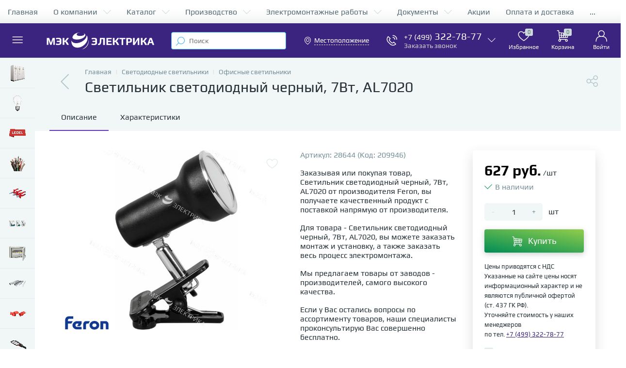

--- FILE ---
content_type: text/html; charset=UTF-8
request_url: https://www.mecelectrica.ru/product/svetilnik-svetodiodnyy-chernyy-7vt-al7020/
body_size: 151677
content:
<!DOCTYPE html>
<html lang="ru">

<head>
 <meta http-equiv="X-UA-Compatible" content="IE=edge" />
	<meta name="viewport" content="width=device-width, initial-scale=1, maximum-scale=1, user-scalable=no" />
 <meta name="google-site-verification" content="suJGNyfqSn-W8-aFoOQmYNxu6yxLnIFjAGjgerbSaas" />
 
 <link rel="preload" href="/bitrix/templates/enext/fonts/playbold.woff2" as="font" type="font/woff2" crossorigin />
 <link rel="preload" href="/bitrix/templates/enext/fonts/playregular.woff2" as="font" type="font/woff2" crossorigin />
  
   <!-- Скрипт для форматирования -->

 <title>Светильник светодиодный черный, 7Вт, AL7020 купить недорого в г. Москве - mecelectrica.ru</title>

 <meta http-equiv="Content-Type" content="text/html; charset=UTF-8" />
<meta name="robots" content="index, follow" />
<meta name="keywords" content="светильник светодиодный черный, 7вт, al7020, купить светильник светодиодный черный, 7вт, al7020, купить светильник светодиодный черный, 7вт, al7020 в г. Москве" />
<meta name="description" content="Купить Светильник светодиодный черный, 7Вт, AL7020 в г. Москве. Доставка по г. Москве и области курьером, по РФ через ТК." />
<link rel="canonical" href="https://mecelectrica.ru/product/svetilnik-svetodiodnyy-chernyy-7vt-al7020/" />
<script data-skip-moving="true">(function(w, d, n) {var cl = "bx-core";var ht = d.documentElement;var htc = ht ? ht.className : undefined;if (htc === undefined || htc.indexOf(cl) !== -1){return;}var ua = n.userAgent;if (/(iPad;)|(iPhone;)/i.test(ua)){cl += " bx-ios";}else if (/Windows/i.test(ua)){cl += ' bx-win';}else if (/Macintosh/i.test(ua)){cl += " bx-mac";}else if (/Linux/i.test(ua) && !/Android/i.test(ua)){cl += " bx-linux";}else if (/Android/i.test(ua)){cl += " bx-android";}cl += (/(ipad|iphone|android|mobile|touch)/i.test(ua) ? " bx-touch" : " bx-no-touch");cl += w.devicePixelRatio && w.devicePixelRatio >= 2? " bx-retina": " bx-no-retina";if (/AppleWebKit/.test(ua)){cl += " bx-chrome";}else if (/Opera/.test(ua)){cl += " bx-opera";}else if (/Firefox/.test(ua)){cl += " bx-firefox";}ht.className = htc ? htc + " " + cl : cl;})(window, document, navigator);</script>











<script type="extension/settings" data-extension="currency.currency-core">{"region":"ru"}</script>



<link rel='preload' href='/bitrix/templates/enext/fonts/uinext2020min.woff' as='font' type='font/woff' crossorigin />
<link rel='preload' href='/bitrix/templates/enext/fonts/famin.woff' as='font' type='font/woff' crossorigin />
<link rel='preload' href='/bitrix/templates/enext/fonts/efn/01-power-tools-efn.woff' as='font' type='font/woff' crossorigin />
<link rel='preload' href='/bitrix/templates/enext/fonts/efn/02-auto-efn.woff' as='font' type='font/woff' crossorigin />
<link rel='preload' href='/bitrix/templates/enext/fonts/efn/03-garden-tools-efn.woff' as='font' type='font/woff' crossorigin />
<link rel='preload' href='/bitrix/templates/enext/fonts/efn/04-interior-efn.woff' as='font' type='font/woff' crossorigin />
<link rel='preload' href='/bitrix/templates/enext/fonts/efn/05-electricity-efn.woff' as='font' type='font/woff' crossorigin />
<link rel='preload' href='/bitrix/templates/enext/fonts/efn/06-hand-tools-efn.woff' as='font' type='font/woff' crossorigin />
<link rel='preload' href='/bitrix/templates/enext/fonts/efn/07-building-materials-efn.woff' as='font' type='font/woff' crossorigin />
<link rel='preload' href='/bitrix/templates/enext/fonts/efn/08-sanitary-ware-efn.woff' as='font' type='font/woff' crossorigin />
<link rel='preload' href='/bitrix/templates/enext/fonts/efn/09-heating-cooling-efn.woff' as='font' type='font/woff' crossorigin />
<link rel='preload' href='/bitrix/templates/enext/fonts/efn/10-security-fire-alarm-efn.woff' as='font' type='font/woff' crossorigin />
<link rel='preload' href='/bitrix/templates/enext/fonts/efn/11-moto-efn.woff' as='font' type='font/woff' crossorigin />
<link rel='preload' href='/bitrix/templates/enext/fonts/efn/12-steel-metal-efn.woff' as='font' type='font/woff' crossorigin />
<link rel='preload' href='/bitrix/templates/enext/fonts/efn/13-furniture-efn.woff' as='font' type='font/woff' crossorigin />
<link rel='preload' href='/bitrix/templates/enext/fonts/efn/14-sport-hobby-efn.woff' as='font' type='font/woff' crossorigin />
<link rel='preload' href='/bitrix/templates/enext/fonts/efn/15-garden-efn.woff' as='font' type='font/woff' crossorigin />
<link rel='preload' href='/bitrix/templates/enext/fonts/efn/16-pc-hardware-efn.woff' as='font' type='font/woff' crossorigin />
<link rel='preload' href='/bitrix/templates/enext/fonts/efn/17-appliances-electronics-efn.woff' as='font' type='font/woff' crossorigin />
<link rel='preload' href='/bitrix/templates/enext/fonts/efn/18-baby-shop-efn.woff' as='font' type='font/woff' crossorigin />
<link rel='preload' href='/bitrix/templates/enext/fonts/efn/19-fishing-efn.woff' as='font' type='font/woff' crossorigin />
<link rel='preload' href='/bitrix/templates/enext/fonts/efn/20-camping-efn.woff' as='font' type='font/woff' crossorigin />
<link rel='preload' href='/bitrix/templates/enext/fonts/efn/21-light-efn.woff' as='font' type='font/woff' crossorigin />
<link rel='preload' href='/bitrix/templates/enext/fonts/efn/22-pet-shop-efn.woff' as='font' type='font/woff' crossorigin />
<link rel='preload' href='/bitrix/templates/enext/fonts/efn/23-fast-food-efn.woff' as='font' type='font/woff' crossorigin />
<link rel='preload' href='/bitrix/templates/enext/fonts/efn/24-food-efn.woff' as='font' type='font/woff' crossorigin />
<link rel='preload' href='/bitrix/templates/enext/fonts/efn/25-ventilation-efn.woff' as='font' type='font/woff' crossorigin />
<link rel='preload' href='/bitrix/templates/enext/fonts/efn/26-special-equipment-efn.woff' as='font' type='font/woff' crossorigin />
<link rel='preload' href='/bitrix/templates/enext/fonts/efn/27-hygiene-cosmetics-efn.woff' as='font' type='font/woff' crossorigin />
<link rel='preload' href='/bitrix/templates/enext/fonts/efn/28-industrial-equipment-efn.woff' as='font' type='font/woff' crossorigin />
<link rel='preload' href='/bitrix/templates/enext/fonts/efn/29-kitchen-equipment-efn.woff' as='font' type='font/woff' crossorigin />
<link rel='preload' href='/bitrix/templates/enext/fonts/efn/30-honey-efn.woff' as='font' type='font/woff' crossorigin />
<link rel='icon' type='image/png' href='/upload/enext/d52/ntpsup9746fpyo5wb2dyejoy80tj3bv8.png' />
<link rel='apple-touch-icon' href='/upload/enext/d52/ntpsup9746fpyo5wb2dyejoy80tj3bv8.png' />
<link rel='apple-touch-icon' sizes='180x180' href='/upload/enext/d52/ntpsup9746fpyo5wb2dyejoy80tj3bv8.png' />
<meta name='theme-color' content='#6639b6' />
<meta name='msapplication-navbutton-color' content='#6639b6' />
<meta name='apple-mobile-web-app-status-bar-style' content='#6639b6' />
<meta property='og:type' content='product' />
<meta property='og:title' content='Светильник светодиодный черный, 7Вт, AL7020' />
<meta property='og:description' content='Купить Светильник светодиодный черный, 7Вт, AL7020 в г. Москве. Доставка по г. Москве и области курьером, по РФ через ТК.' />
<meta property='og:url' content='https://mecelectrica.ru/product/svetilnik-svetodiodnyy-chernyy-7vt-al7020/' />
<!-- dev2fun module opengraph -->
<meta property="og:title" content="Светильник светодиодный черный, 7Вт, AL7020 купить недорого в г. Москве - mecelectrica.ru"/>
<meta property="og:description" content="Купить Светильник светодиодный черный, 7Вт, AL7020 в г. Москве. Доставка по г. Москве и области курьером, по РФ через ТК."/>
<meta property="og:url" content="https://www.mecelectrica.ru/product/svetilnik-svetodiodnyy-chernyy-7vt-al7020/"/>
<meta property="og:type" content="website"/>
<meta property="og:site_name" content="МЭК Электрика"/>
<meta property="og:image" content="https://www.mecelectrica.ru/upload/iblock/b43/abk9rl2ci8pvsbinvcxsy6w1lb3f5p0o.jpeg"/>
<meta property="og:image:type" content="image/jpeg"/>
<meta property="og:image:width" content="600"/>
<meta property="og:image:height" content="600"/>
<!-- /dev2fun module opengraph -->



 
 
 
  <!-- Yandex.Metrika counter -->
 <script type="text/javascript" data-skip-moving='true'>
 (function(m, e, t, r, i, k, a) {
 m[i] = m[i] || function() {
 (m[i].a = m[i].a || []).push(arguments)
 };
 m[i].l = 1 * new Date();
 k = e.createElement(t), a = e.getElementsByTagName(t)[0], k.async = 1, k.src = r, a.parentNode.insertBefore(k, a)
 })
 (window, document, "script", "https://mc.yandex.ru/metrika/tag.js", "ym");

 ym(32368760, "init", {
 clickmap: true,
 trackLinks: true,
 accurateTrackBounce: true,
 webvisor: true,
 ecommerce: "dataLayer"
 });
 </script>
 <noscript>
 <div><img src="https://mc.yandex.ru/watch/32368760" style="position:absolute; left:-9999px;" alt="" /></div>
 </noscript>
 <!-- /Yandex.Metrika counter -->
	<link rel="image_src" href="https://mecelectrica.ru/upload/enext/6cd/q0i80ose7vhtt2riehqdlcfg4ndu8ess.png" /></head>


	<body class="slide-menu-interface-2-0-1-inner" data-img-webp="true"><style> /***SECTION_PIC***/
.catalog-section-pic{height:-moz-calc(100vw * 0.1374);height:-webkit-calc(100vw * 0.1374);height:calc(100vw * 0.1374);position:relative;background:#566b75;}.slide-menu-option-1-active .catalog-section-pic{height:-moz-calc((100vw - 324px) * 0.1374);height:-webkit-calc((100vw - 324px) * 0.1374);height:calc((100vw - 324px) * 0.1374);}.slide-menu-interface-2-0-1-inner .catalog-section-pic,.slide-menu-option-2 .catalog-section-pic{height:-moz-calc((100vw - 72px) * 0.1374);height:-webkit-calc((100vw - 72px) * 0.1374);height:calc((100vw - 72px) * 0.1374);}.catalog-section-pic > a{position:absolute;left:0;right:0;top:0;bottom:0;}.catalog-section-pic > a:link,.catalog-section-pic > a:visited{text-decoration:none;}.catalog-section-pic img{width:100%;height:100%;object-fit:cover;position:absolute;left:50%;top:50%;-moz-transform:translate(-50%,-50%);-o-transform:translate(-50%,-50%);-webkit-transform:translate(-50%,-50%);transform:translate(-50%,-50%);}/***SECTION_LINKS***/
.catalog-section-links{display:flex;flex-wrap:nowrap;margin-left:-6px;margin-top:-6px;position:relative;overflow:hidden;}.catalog-section-links.active{max-height:unset;flex-wrap:wrap;overflow:visible;}.catalog-section-link{margin-left:6px;margin-top:6px;padding:9px 16px 8px;white-space:nowrap;border:2px solid #e3ecef;-moz-border-radius:5px;-webkit-border-radius:5px;-khtml-border-radius:5px;border-radius:5px;}.catalog-section-link:link,.catalog-section-link:visited{color:#263238;text-decoration:none;}.bx-no-touch .catalog-section-link:hover,.bx-touch .catalog-section-link:active{border-color:#78909c;background:#e3ecef;}.catalog-section-link.active,.bx-no-touch .catalog-section-link.active:hover,.bx-touch .catalog-section-link.active:active{border-color:#6639b6;background:rgba(102,57,182,0.16);}.catalog-section-link-btn-container{position:absolute;right:0;bottom:0;background:#fff;}.catalog-section-links.active .catalog-section-link-btn-container{margin-left:6px;margin-top:6px;position:static;}.catalog-section-link-btn-container:before{width:74px;position:absolute;right:100%;top:0;bottom:0;content:"";background:-moz-linear-gradient(left,rgba(241,246,247,0) 0%,#fff 86%,#fff 100%);background:-webkit-linear-gradient(left,rgba(241,246,247,0) 0%,#fff 86%,#fff 100%);background:linear-gradient(to right,rgba(241,246,247,0) 0%,#fff 86%,#fff 100%);filter:progid:DXImageTransform.Microsoft.gradient(startColorstr='#00f1f6f7',endColorstr='#ffffff',GradientType=1);}.catalog-section-links.active .catalog-section-link-btn-container:before{content:none;}.catalog-section-link-btn{display:flex;align-items:center;margin:0;border-color:#f1f6f7;background:#f1f6f7;cursor:pointer;}.bx-no-touch .catalog-section-link-btn:hover,.bx-touch .catalog-section-link-btn:active{border-color:#f1f6f7;background:#f1f6f7;}.catalog-section-link-btn > span{padding-right:12px;-webkit-transition:all 0.15s ease 0s;-moz-transition:all 0.15s ease 0s;-o-transition:all 0.15s ease 0s;transition:all 0.15s ease 0s;}.bx-no-touch .catalog-section-link-btn:hover > span,.bx-touch .catalog-section-link-btn:active > span{color:#6639b6;}.catalog-section-link-btn > i{font-size:16px;color:#b2c7cb;-webkit-transition:all 0.15s ease 0s;-moz-transition:all 0.15s ease 0s;-o-transition:all 0.15s ease 0s;transition:all 0.15s ease 0s;}.bx-no-touch .catalog-section-link-btn:hover > i,.bx-touch .catalog-section-link-btn:active > i{color:#6639b6;}/***SECTION_FILTER_LINKS***/
.catalog-section-filter-links{display:flex;flex-wrap:wrap;margin-left:-6px;margin-top:-6px;}.catalog-section-links + .catalog-section-filter-links{margin-top:6px;}.catalog-section-filter-link{display:flex;align-items:center;justify-content:center;margin-left:6px;margin-top:6px;padding:8px 12px 7px;white-space:nowrap;-moz-border-radius:5px;-webkit-border-radius:5px;-khtml-border-radius:5px;border-radius:5px;background:#f1f6f7;cursor:pointer;-webkit-transition:all 0.15s ease 0s;-moz-transition:all 0.15s ease 0s;-o-transition:all 0.15s ease 0s;transition:all 0.15s ease 0s;}.bx-no-touch .catalog-section-filter-link:hover,.bx-touch .catalog-section-filter-link:active{background:#e3ecef;}.catalog-section-filter-link > span{font-size:14px;color:#263238;line-height:17px;-webkit-transition:all 0.15s ease 0s;-moz-transition:all 0.15s ease 0s;-o-transition:all 0.15s ease 0s;transition:all 0.15s ease 0s;}.bx-no-touch .catalog-section-filter-link:hover > span,.bx-touch .catalog-section-filter-link:active > span{text-decoration:line-through;}.catalog-section-filter-link > i{margin-left:9px;font-size:12px;color:#b2c7cb;-webkit-transition:all 0.15s ease 0s;-moz-transition:all 0.15s ease 0s;-o-transition:all 0.15s ease 0s;transition:all 0.15s ease 0s;}.bx-no-touch .catalog-section-filter-link:hover > i,.bx-touch .catalog-section-filter-link:active > i{color:#263238;}/***SECTION_PREV***/
.catalog-section-prev{margin-top:32px;}/***SECTION_COLLECTIONS***/
.catalog-section-container .catalog-section-collections{margin-top:32px;}/***SECTION_PANEL***/
.catalog-section-panel-wrapper{width:100%;background:#f1f6f7;}.catalog-section-panel.fixed{position:fixed;left:0;right:0;-webkit-box-shadow:0 0 32px rgba(38,50,56,0.16);-moz-box-shadow:0 0 32px rgba(38,50,56,0.16);box-shadow:0 0 32px rgba(38,50,56,0.16);background:#f1f6f7;z-index:203;}.slide-menu-option-1-active .catalog-section-panel.fixed{left:324px;}.slide-menu-interface-2-0-1-inner .catalog-section-panel.fixed,.slide-menu-option-2 .catalog-section-panel.fixed{left:72px;}.catalog-section-panel-block{width:100%;display:flex;align-items:center;justify-content:space-between;}.catalog-section-panel-block-reverse{flex-direction:row-reverse;}.catalog-section-panel.fixed .catalog-section-panel-block{width:1176px;margin:0 auto;}.container-ws .catalog-section-panel.fixed .catalog-section-panel-block{width:100%;margin:0;padding:0 32px;}/***SECTION_FILTER***/
.catalog-section-filter-toggle{display:flex;align-items:center;}.catalog-section-filter{padding:16px 24px;cursor:pointer;}.catalog-section-filter-block{display:flex;align-items:center;justify-content:center;}.catalog-section-filter-block > i,.catalog-section-filter-block > span:not(.catalog-section-filter-count){-webkit-transition:all 0.15s ease 0s;-moz-transition:all 0.15s ease 0s;-o-transition:all 0.15s ease 0s;transition:all 0.15s ease 0s;}.catalog-section-filter-block > i{margin-right:12px;font-size:24px;color:#78909c;}.bx-no-touch .catalog-section-filter:hover .catalog-section-filter-block > i,.bx-touch .catalog-section-filter:active .catalog-section-filter-block > i,.bx-no-touch .catalog-section-filter:hover .catalog-section-filter-block > span:not(.catalog-section-filter-count),.bx-touch .catalog-section-filter:active .catalog-section-filter-block > span:not(.catalog-section-filter-count){color:#6639b6;}.catalog-section-filter-count{margin-left:6px;padding:2px 5px 1px;font-size:11px;color:#fff;line-height:13px;-moz-border-radius:3px;-webkit-border-radius:3px;-khtml-border-radius:3px;border-radius:3px;background:#6639b6;}.catalog-section-filter-toggle{display:flex;align-items:center;justify-content:center;}.catalog-section-filter-toggle > input{display:none;}.catalog-section-filter-toggle > label{width:36px;max-width:36px;height:18px;display:block;margin:0;position:relative;-moz-border-radius:9px;-webkit-border-radius:9px;-khtml-border-radius:9px;border-radius:9px;background:#ced9db;cursor:pointer;-webkit-transition:all 0.3s ease 0s;-moz-transition:all 0.3s ease 0s;-o-transition:all 0.3s ease 0s;transition:all 0.3s ease 0s;}.catalog-section-filter-toggle > input:checked + label{background:rgba(102,57,182,0.5);}.catalog-section-filter-toggle > label:after{width:18px;height:18px;position:absolute;left:0;top:0;content:"";-moz-border-radius:9px;-webkit-border-radius:9px;-khtml-border-radius:9px;border-radius:9px;background:#78909c;-webkit-transition:all 0.3s ease 0s;-moz-transition:all 0.3s ease 0s;-o-transition:all 0.3s ease 0s;transition:all 0.3s ease 0s;}.catalog-section-filter-toggle > input:checked + label:after{left:-moz-calc(100% - 18px);left:-webkit-calc(100% - 18px);left:calc(100% - 18px);background:#6639b6;}/***SECTION_TOOGLE***/
.catalog-section-filter-container + .catalog-section-toggle{margin-left:24px;}.catalog-section-toggle{display:flex;align-items:center;justify-content:center;}.catalog-section-toggle > input{display:none;}.catalog-section-toggle > span,.catalog-section-toggle > input:checked + span + label + span{color:#78909c;}.catalog-section-toggle > label{width:36px;max-width:36px;height:18px;display:block;margin:0 12px;position:relative;-moz-border-radius:9px;-webkit-border-radius:9px;-khtml-border-radius:9px;border-radius:9px;background:#ced9db;cursor:pointer;}.catalog-section-toggle > label:after{width:18px;height:18px;position:absolute;right:0;top:0;content:"";-moz-border-radius:9px;-webkit-border-radius:9px;-khtml-border-radius:9px;border-radius:9px;background:#6639b6;-webkit-transition:all 0.3s ease 0s;-moz-transition:all 0.3s ease 0s;-o-transition:all 0.3s ease 0s;transition:all 0.3s ease 0s;}.catalog-section-toggle > input:checked + span + label:after{right:-moz-calc(100% - 18px);right:-webkit-calc(100% - 18px);right:calc(100% - 18px);}.catalog-section-toggle > span + label + span,.catalog-section-toggle > input:checked + span{color:#263238;}/***SECTION_SORT***/
.catalog-section-sort{padding:10px 0 10px 24px;position:relative;cursor:pointer;}.catalog-section-sort-block{display:table;}.catalog-section-sort-text,.catalog-section-sort-arrow{display:table-cell;vertical-align:middle;}.catalog-section-sort-text{padding-right:16px;text-align:right;-webkit-transition:all 0.15s ease 0s;-moz-transition:all 0.15s ease 0s;-o-transition:all 0.15s ease 0s;transition:all 0.15s ease 0s;}.bx-no-touch .catalog-section-sort:hover .catalog-section-sort-text,.bx-touch .catalog-section-sort:active .catalog-section-sort-text{color:#6639b6;}.catalog-section-sort-text > span{display:block;font-size:14px;color:#78909c;line-height:17px;-webkit-transition:all 0.15s ease 0s;-moz-transition:all 0.15s ease 0s;-o-transition:all 0.15s ease 0s;transition:all 0.15s ease 0s;}.bx-no-touch .catalog-section-sort:hover .catalog-section-sort-text > span,.bx-touch .catalog-section-sort:active .catalog-section-sort-text > span{color:#6639b6;}.catalog-section-sort-arrow i{font-size:16px;color:#b2c7cb;-webkit-transition:all 0.15s ease 0s;-moz-transition:all 0.15s ease 0s;-o-transition:all 0.15s ease 0s;transition:all 0.15s ease 0s;}.bx-no-touch .catalog-section-sort:hover .catalog-section-sort-arrow i,.bx-touch .catalog-section-sort:active .catalog-section-sort-arrow i{color:#6639b6;}/***SECTION_GIFTS***/
.catalog-section-gifts{margin-top:64px;}/***PHONES***/
@media(max-width:1042px){.catalog-section-container{margin-top:-32px;}/***SECTION_PIC***/ .catalog-section-pic,.slide-menu-interface-2-0-1-inner .catalog-section-pic,.slide-menu-option-1-active .catalog-section-pic,.slide-menu-option-2 .catalog-section-pic{height:-moz-calc(100vw * 0.1374);height:-webkit-calc(100vw * 0.1374);height:calc(100vw * 0.1374);}/***SECTION_LINKS***/ .catalog-section-links{max-height:92px;flex-wrap:wrap;margin-top:12px;}/***SECTION_FILTER_LINKS***/ .catalog-section-filter-links{margin-top:12px;}/***SECTION_PREV***/ .catalog-section-links + .catalog-section-prev,.catalog-section-filter-links + .catalog-section-prev{margin-top:18px;}/***SECTION_COLLECTIONS***/ .catalog-section-container .catalog-section-collections{margin:0;}.catalog-section-links + .catalog-section-collections,.catalog-section-filter-links + .catalog-section-collections{margin-top:18px;}.catalog-section-prev + .catalog-section-collections{margin-top:32px;}/***SECTION_TOGGLE***/ .catalog-section-toggle-wrapper{background:#f1f6f7;}/***SECTION_PANEL***/ .catalog-section-panel{margin:0 -18px;}.catalog-section-panel.fixed{margin:0;left:0;}.slide-menu-interface-2-0-1-inner .catalog-section-panel.fixed,.slide-menu-option-1-active .catalog-section-panel.fixed,.slide-menu-option-2 .catalog-section-panel.fixed{left:0;}.catalog-section-panel-block{display:table;}.catalog-section-panel.fixed .catalog-section-panel-block{width:100%;}.container-ws .catalog-section-panel.fixed .catalog-section-panel-block{padding:0;}/***SECTION_FILTER***/ /***SECTION_TOOGLE***/ /***SECTION_SORT***/ .catalog-section-filter-toggle,.catalog-section-sort-container{width:50%;display:table-cell;vertical-align:middle;}.catalog-section-filter{padding:15px 0;}.catalog-section-filter-block > i{margin-right:8px;}.catalog-section-toggle{margin:0 18px;}.catalog-section-sort{padding:15px 0;}.catalog-section-sort-block{margin:0 auto;}.catalog-section-sort-text{padding-right:10px;}/***SECTION_GIFTS***/ .catalog-section-gifts{margin-top:32px;}}/***DESKTOPS_LARGE_DESKTOPS***/
@media(min-width:1043px){.catalog-section-container > div:first-child{margin-top:0;}.catalog-section-container > .catalog-section-links:first-child,.catalog-section-container > .catalog-section-filter-links:first-child{margin-top:-6px;}}@media(min-width:1043px) and (max-width:1271px){/***SECTION_PIC***/ .slide-menu-option-1-active .catalog-section-pic{height:-moz-calc(100vw * 0.1374);height:-webkit-calc(100vw * 0.1374);height:calc(100vw * 0.1374);}/***SECTION_PANEL***/ .slide-menu-option-1-active .catalog-section-panel.fixed{left:0;}.catalog-section-panel.fixed .catalog-section-panel-block{width:946px;}}@media(min-width:1272px){/***SECTION_CONTAINER***/ .smart-filter-view-left-active .catalog-section-container{width:-moz-calc(100% - 300px - 24px);width:-webkit-calc(100% - 300px - 24px);width:calc(100% - 300px - 24px);float:right;}/***SECTION_FILTER***/ .catalog-section-filter-container.is-filter-left{display:flex;align-items:center;}.catalog-section-filter-container.is-filter-left .catalog-section-filter{padding-right:12px;cursor:default;}.catalog-section-filter-container.is-filter-left .catalog-section-filter-block > i,.catalog-section-filter-container.is-filter-left .catalog-section-filter-block > span:not(.catalog-section-filter-count){-webkit-transition:none;-moz-transition:none;-o-transition:none;transition:none;}.bx-no-touch .catalog-section-filter-container.is-filter-left .catalog-section-filter:hover .catalog-section-filter-block > i,.bx-touch .catalog-section-filter-container.is-filter-left .catalog-section-filter:active .catalog-section-filter-block > i{color:#78909c;}.bx-no-touch .catalog-section-filter-container.is-filter-left .catalog-section-filter:hover .catalog-section-filter-block > span:not(.catalog-section-filter-count),.bx-touch .catalog-section-filter-container.is-filter-left .catalog-section-filter:active .catalog-section-filter-block > span:not(.catalog-section-filter-count){color:#263238;}/***SECTION_GIFTS***/ .smart-filter-view-left-active .catalog-section-gifts{width:-moz-calc(100% - 300px - 24px);width:-webkit-calc(100% - 300px - 24px);width:calc(100% - 300px - 24px);float:right;}}@media(min-width:1272px) and (max-width:1545px){/***SECTION_PIC***/ .slide-menu-option-1-active .catalog-section-pic{height:-moz-calc(100vw * 0.1374);height:-webkit-calc(100vw * 0.1374);height:calc(100vw * 0.1374);}/***SECTION_PANEL***/ .slide-menu-option-1-active .catalog-section-panel.fixed{left:0;}}.bx-catalog-element{margin-top:-40px;}.popup-panel .bx-catalog-element{margin-top:0px;padding-bottom:64px;}.container-ws .bx-catalog-element .row{margin-left:-12px;margin-right:-12px;}.container-ws .bx-catalog-element [class*="col-xs-"],.container-ws .bx-catalog-element [class*="col-sm-"],.container-ws .bx-catalog-element [class*="col-md-"],.container-ws .bx-catalog-element [class*="col-lg-"]{padding-left:12px;padding-right:12px;}.container-ws .bx-catalog-element .col-ws-left{width:83.33333333%;}.container-ws .bx-catalog-element .col-ws-right{width:16.66666667%;}/***TABS***/
.product-item-detail-tabs-container{width:100vw;margin-left:-moz-calc((100vw - 100%) / -2);margin-left:-webkit-calc((100vw - 100%) / -2);margin-left:calc((100vw - 100%) / -2);background:#f1f6f7;}.slide-menu-option-1-active .product-item-detail-tabs-container{width:-moz-calc(100vw - 324px);width:-webkit-calc(100vw - 324px);width:calc(100vw - 324px);margin-left:-moz-calc((100vw - 324px - 100%) / -2);margin-left:-webkit-calc((100vw - 324px - 100%) / -2);margin-left:calc((100vw - 324px - 100%) / -2);}.slide-menu-interface-2-0-1-inner .product-item-detail-tabs-container,.slide-menu-option-2 .product-item-detail-tabs-container{width:-moz-calc(100vw - 72px);width:-webkit-calc(100vw - 72px);width:calc(100vw - 72px);margin-left:-moz-calc((100vw - 72px - 100%) / -2);margin-left:-webkit-calc((100vw - 72px - 100%) / -2);margin-left:calc((100vw - 72px - 100%) / -2);}.container-ws .product-item-detail-tabs-container,.slide-menu-interface-2-0-1-inner .container-ws .product-item-detail-tabs-container,.slide-menu-option-1-active .container-ws .product-item-detail-tabs-container,.slide-menu-option-2 .container-ws .product-item-detail-tabs-container{width:auto;margin-left:-64px;margin-right:-64px;}.popup-panel .product-item-detail-tabs-container{width:auto;margin-left:-64px;margin-right:-64px;}.container-ws .product-item-detail-tabs-block{padding:0 32px;}.popup-panel .product-item-detail-tabs-block{padding:0 40px;}.product-item-detail-tabs-block.fixed{position:fixed;left:0;right:0;-webkit-box-shadow:0 0 32px rgba(38,50,56,0.16);-moz-box-shadow:0 0 32px rgba(38,50,56,0.16);box-shadow:0 0 32px rgba(38,50,56,0.16);background-color:#f1f6f7;z-index:203;}.slide-menu-interface-2-0-1 .product-item-detail-tabs-block.fixed{left:276px;}.slide-menu-option-1-active .product-item-detail-tabs-block.fixed{left:324px;}.slide-menu-interface-2-0-1-inner .product-item-detail-tabs-block.fixed,.slide-menu-option-2 .product-item-detail-tabs-block.fixed{left:72px;}.popup-panel .product-item-detail-tabs-block.fixed{left:0;}.product-item-detail-tabs-scroll{width:1176px;margin-left:auto;margin-right:auto;position:relative;}.container-ws .product-item-detail-tabs-scroll,.popup-panel .product-item-detail-tabs-scroll{width:100%;margin:0;}.product-item-detail-tabs-scroll .owl-prev,.product-item-detail-tabs-scroll .owl-next{width:64px;display:flex;flex-direction:column;justify-content:center;position:absolute;top:0;bottom:0;z-index:200;cursor:pointer;}.product-item-detail-tabs-block.fixed .product-item-detail-tabs-scroll .owl-prev,.product-item-detail-tabs-block.fixed .product-item-detail-tabs-scroll .owl-next{z-index:202;}.product-item-detail-tabs-scroll .owl-prev.disabled,.product-item-detail-tabs-scroll .owl-next.disabled{display:none;}.product-item-detail-tabs-scroll .owl-prev{left:0;background:-moz-linear-gradient(right,rgba(241,246,247,0) 0px,#f1f6f7 44px,#f1f6f7 44px);background:-webkit-linear-gradient(right,rgba(241,246,247,0) 0px,#f1f6f7 44px,#f1f6f7 44px);background:linear-gradient(to left,rgba(241,246,247,0) 0px,#f1f6f7 44px,#f1f6f7 44px);filter:progid:DXImageTransform.Microsoft.gradient(startColorstr='#f1f6f7',endColorstr='#00f1f6f7',GradientType=1);}.product-item-detail-tabs-scroll .owl-next{align-items:flex-end;right:0;background:-moz-linear-gradient(left,rgba(241,246,247,0) 0px,#f1f6f7 44px,#f1f6f7 44px);background:-webkit-linear-gradient(left,rgba(241,246,247,0) 0px,#f1f6f7 44px,#f1f6f7 44px);background:linear-gradient(to right,rgba(241,246,247,0) 0px,#f1f6f7 44px,#f1f6f7 44px);filter:progid:DXImageTransform.Microsoft.gradient(startColorstr='#00f1f6f7',endColorstr='#f1f6f7',GradientType=1);}.product-item-detail-tabs-scroll .owl-prev i,.product-item-detail-tabs-scroll .owl-next i{font-size:16px;color:#b2c7cb;-webkit-transition:all 0.15s ease 0s;-moz-transition:all 0.15s ease 0s;-o-transition:all 0.15s ease 0s;transition:all 0.15s ease 0s;}.bx-no-touch .product-item-detail-tabs-scroll .owl-prev:hover i,.bx-touch .product-item-detail-tabs-scroll .owl-prev:active i,.bx-no-touch .product-item-detail-tabs-scroll .owl-next:hover i,.bx-touch .product-item-detail-tabs-scroll .owl-next:active i{color:#6639b6;}.product-item-detail-tabs-list{width:100%;margin:0;padding:0;list-style:none;overflow:hidden;}.product-item-detail-tabs-list:after{display:table;clear:both;content:"";}.product-item-detail-tab{height:56px;display:table-cell;vertical-align:middle;padding:0 24px;position:relative;color:#263238;white-space:nowrap;cursor:pointer;-webkit-transition:all 0.15s ease 0s;-moz-transition:all 0.15s ease 0s;-o-transition:all 0.15s ease 0s;transition:all 0.15s ease 0s;}.bx-no-touch .product-item-detail-tab:hover,.bx-touch .product-item-detail-tab:active{color:#6639b6;}.product-item-detail-tab:after{height:0;position:absolute;left:0;right:0;bottom:0;content:"";background:#6639b6;}.product-item-detail-tab.active:after{height:2px;}.product-item-detail-tab > span{display:inline-block;vertical-align:middle;margin-left:6px;padding:2px 5px 1px;font-size:11px;color:#566b75;line-height:13px;-moz-border-radius:5px;-webkit-border-radius:5px;-khtml-border-radius:5px;border-radius:5px;background:#ced9db;}.product-item-detail-tabs-content{margin-top:40px;}.product-item-detail-tab-content{margin-top:64px;}/***SLIDER***/
.product-item-detail-slider-container{max-width:100%;position:relative;background:transparent;-webkit-transition:background 800ms ease;-moz-transition:background 800ms ease;-ms-transition:background 800ms ease;-o-transition:background 800ms ease;transition:background 800ms ease;}.product-item-detail-slider-block{height:370px;position:relative;}.product-item-detail-slider-videos-images-container{position:absolute;top:0;right:0;bottom:0;left:0;}.product-item-detail-slider-image,.product-item-detail-slider-video{display:flex;flex-direction:column;align-items:center;justify-content:center;position:absolute;left:0;right:0;top:0;bottom:0;opacity:0;-webkit-transition:opacity 250ms linear;-moz-transition:opacity 250ms linear;-ms-transition:opacity 250ms linear;-o-transition:opacity 250ms linear;transition:opacity 250ms linear;}.product-item-detail-slider-image.active,.product-item-detail-slider-video.active{opacity:1;z-index:10;}.product-item-detail-slider-image > img,.product-item-detail-slider-video > iframe{max-width:100%;max-height:100%;}.product-item-detail-slider-image > img{width:auto;height:auto;background-position:center;background-repeat:no-repeat;-webkit-transition:background-size 450ms ease,width 450ms ease,height 450ms ease,outline 450ms ease;-moz-transition:background-size 450ms ease,width 450ms ease,height 450ms ease,outline 450ms ease;-ms-transition:background-size 450ms ease,width 450ms ease,height 450ms ease,outline 450ms ease;-o-transition:background-size 450ms ease,width 450ms ease,height 450ms ease,outline 450ms ease;transition:background-size 450ms ease,width 450ms ease,height 450ms ease,outline 450ms ease;}.product-item-detail-slider-image > img[data-lazyload-src]{-webkit-transition:background-size 450ms ease,width 450ms ease,height 450ms ease,outline 450ms ease,opacity 0.3s ease 0s;-moz-transition:background-size 450ms ease,width 450ms ease,height 450ms ease,outline 450ms ease,opacity 0.3s ease 0s;-ms-transition:background-size 450ms ease,width 450ms ease,height 450ms ease,outline 450ms ease,opacity 0.3s ease 0s;-o-transition:background-size 450ms ease,width 450ms ease,height 450ms ease,outline 450ms ease,opacity 0.3s ease 0s;transition:background-size 450ms ease,width 450ms ease,height 450ms ease,outline 450ms ease,opacity 0.3s ease 0s;}.product-item-detail-slider-video > iframe:-webkit-full-screen{-webkit-transform:none;}.product-item-detail-slider-video > iframe:-moz-full-screen{-moz-transform:none;}.product-item-detail-slider-video > iframe:-ms-fullscreen{-ms-transform:none;}.product-item-detail-slider-video > iframe:fullscreen{transform:none;}.product-item-detail-slider-progress-bar{height:3px;position:absolute;left:0;bottom:0;background-color:#6639b6;z-index:180;}/***SLIDER_CONTROLS***/
.product-item-detail-slider-controls-block{float:left;margin-left:-24px;}.product-item-detail-slider-controls-image,.product-item-detail-slider-controls-video{width:80px;height:80px;display:flex;flex-direction:column;align-items:center;justify-content:center;float:left;margin-left:24px;margin-top:24px;position:relative;-moz-border-radius:5px;-webkit-border-radius:5px;-khtml-border-radius:5px;border-radius:5px;background-color:#fff;overflow:hidden;cursor:pointer;}.bx-no-touch .product-item-detail-slider-controls-image:hover,.bx-touch .product-item-detail-slider-controls-image:active,.bx-no-touch .product-item-detail-slider-controls-video:hover,.bx-touch .product-item-detail-slider-controls-video:active{border:2px solid #78909c;}.product-item-detail-slider-controls-image.active,.product-item-detail-slider-controls-video.active{border:2px solid #6639b6;}.product-item-detail-slider-controls-image > img,.product-item-detail-slider-controls-video-image{width:auto;height:auto;max-width:80px;max-height:80px;position:absolute;}.product-item-detail-slider-controls-video-image{width:80px;height:80px;background:#566b75;}.product-item-detail-slider-controls-video-image > img{width:100%;height:100%;object-fit:cover;position:absolute;left:50%;top:50%;-moz-transform:translate(-50%,-50%);-o-transform:translate(-50%,-50%);-webkit-transform:translate(-50%,-50%);transform:translate(-50%,-50%);}.product-item-detail-slider-controls-video-play{width:42px;height:30px;display:flex;flex-direction:column;align-items:center;justify-content:center;position:absolute;-moz-border-radius:5px;-webkit-border-radius:5px;-khtml-border-radius:5px;border-radius:5px;background-color:rgba(0,0,0,0.7);}.product-item-detail-slider-controls-video-play > i{font-size:14px;color:#fff;}.product-item-detail-slider-left,.product-item-detail-slider-right{height:100%;display:flex;flex-direction:column;align-items:center;justify-content:center;padding:0 24px;position:absolute;top:0;bottom:0;z-index:111;cursor:pointer;}.product-item-detail-slider-left{left:0;}.product-item-detail-slider-right{right:0;}.product-item-detail-slider-left > i,.product-item-detail-slider-right > i{font-size:36px;color:#b2c7cb;-webkit-transition:all 300ms ease;-moz-transition:all 300ms ease;-ms-transition:all 300ms ease;-o-transition:all 300ms ease;transition:all 300ms ease;}.bx-no-touch .product-item-detail-slider-left:hover > i,.bx-touch .product-item-detail-slider-left:active > i,.bx-no-touch .product-item-detail-slider-right:hover > i,.bx-touch .product-item-detail-slider-right:active > i{color:#6639b6;}.product-item-detail-slider-close{display:none;}.product-item-detail-slider-container.popup .product-item-detail-slider-close{width:50px;height:50px;display:flex;flex-direction:column;align-items:center;justify-content:center;position:absolute;right:0;top:0;z-index:150;cursor:pointer;-webkit-transition:all 300ms ease;-moz-transition:all 300ms ease;-ms-transition:all 300ms ease;-o-transition:all 300ms ease;transition:all 300ms ease;}.product-item-detail-slider-container.full.popup .product-item-detail-slider-close{right:120px;}.product-item-detail-slider-container.popup .product-item-detail-slider-close > i{font-size:16px;color:#78909c;}.bx-no-touch .product-item-detail-slider-container.popup .product-item-detail-slider-close:hover > i,.bx-touch .product-item-detail-slider-container.popup .product-item-detail-slider-close:active > i{color:#6639b6;}/***MAGNIFIED***/
.product-item-detail-slider-container.magnified .product-item-detail-slider-image{z-index:100;}.product-item-detail-slider-container.magnified .product-item-detail-slider-left,.product-item-detail-slider-container.magnified .product-item-detail-slider-right,.product-item-detail-slider-container.magnified .product-item-detail-markers,.product-item-detail-slider-container.magnified .product-item-detail-brand{z-index:50;}.product-item-detail-slider-container.magnified .product-item-detail-markers,.product-item-detail-slider-container.magnified .product-item-detail-brand{opacity:0;}/***POPUP***/
.product-item-detail-slider-container.popup{position:fixed;top:0;left:0;right:0;bottom:0;background-color:#fff;z-index:999999;animation-name:imgPopupShow;animation-duration:300ms;}.product-item-detail-slider-container.popup .product-item-detail-slider-block{height:100%;}.product-item-detail-slider-container.full.popup .product-item-detail-slider-right,.product-item-detail-slider-container.full.popup .product-item-detail-slider-videos-images-container{right:120px;}@keyframes imgPopupShow{from{opacity:0;}to{opacity:1;}}.product-item-detail-slider-container.popup .product-item-detail-slider-controls-block{width:120px;margin:0;padding:20px;position:absolute;top:0;bottom:0;right:0;border-left:1px solid #d3d3d3;background-color:#fff;overflow-y:auto;}.product-item-detail-slider-container.popup .product-item-detail-slider-controls-image,.product-item-detail-slider-container.popup .product-item-detail-slider-controls-video{float:none;margin-left:0;margin-top:0;margin-bottom:24px;}.product-item-detail-slider-container.popup .product-item-detail-markers,.product-item-detail-slider-container.popup .product-item-detail-icons-container,.product-item-detail-slider-container.popup .product-item-detail-brand{display:none;}/***MARKERS***/
.product-item-detail-markers{position:absolute;left:-4px;top:12px;z-index:190;}.product-item-detail-marker-container{max-width:100%;float:left;clear:left;}.product-item-detail-marker-container-hidden{display:none;}.product-item-detail-marker-container:not(.product-item-detail-marker-container-hidden) + .product-item-detail-marker-container{margin-top:4px;}.product-item-detail-marker{display:flex;align-items:center;padding:9px 12px 8px;-moz-border-radius:5px;-webkit-border-radius:5px;-khtml-border-radius:5px;border-radius:5px;}.product-item-detail-marker-discount{background:#d3115a;}.product-item-detail-marker-14px{padding-top:6px;padding-bottom:5px;}.product-item-detail-marker-24px{padding-top:7px;padding-bottom:6px;}.product-item-detail-marker > i{margin-right:7px;font-size:18px;color:#fff;}.product-item-detail-marker-14px > i{font-size:14px;}.product-item-detail-marker-24px > i{font-size:24px;}.product-item-detail-marker > span{overflow:hidden;color:#fff;text-overflow:ellipsis;white-space:nowrap;}.product-item-detail-marker-14px > span{font-size:14px;line-height:17px;}.product-item-detail-marker-24px > span{font-size:24px;line-height:29px;}/***MAGNIFIER_DELAY***/
.product-item-detail-icons-container{display:table;padding:4px 5px;position:absolute;right:12px;top:12px;-moz-border-radius:2px;-webkit-border-radius:2px;-khtml-border-radius:2px;border-radius:2px;background-color:#fff;z-index:190;}.product-item-detail-magnifier,.product-item-detail-delay,.product-item-detail-delayed{display:table-cell;vertical-align:middle;padding:0 5px;}.product-item-detail-scu-item .product-item-detail-delay,.product-item-detail-scu-item .product-item-detail-delayed{padding:9px 9px 10px;}.product-item-detail-magnifier i,.product-item-detail-delay i,.product-item-detail-delayed i{font-size:24px;color:#e3ecef;-webkit-transition:all 0.15s ease 0s;-moz-transition:all 0.15s ease 0s;-o-transition:all 0.15s ease 0s;transition:all 0.15s ease 0s;cursor:pointer;}.product-item-detail-scu-item .product-item-detail-delay i,.product-item-detail-scu-item .product-item-detail-delayed i{font-size:21px;}.bx-no-touch .product-item-detail-magnifier i:hover,.bx-touch .product-item-detail-magnifier i:active,.bx-no-touch .product-item-detail-delay i:hover,.bx-touch .product-item-detail-delay i:active{color:#b2c7cb;}.product-item-detail-delayed i{color:#ffd200;}/***DELAY_LOADER***/
.product-item-detail-delay-loader{width:24px;height:24px;position:relative;}.product-item-detail-scu-item .product-item-detail-delay-loader{width:21px;height:21px;}.product-item-detail-delay-loader:after,.product-item-detail-delay-loader > div,.product-item-detail-delay-loader > div > span,.product-item-detail-delay-loader > div > span:after{position:absolute;left:0;right:0;top:0;bottom:0;}.product-item-detail-delay-loader:after{content:"";border:3px solid #e3ecef;-moz-border-radius:50%;-webkit-border-radius:50%;-khtml-border-radius:50%;border-radius:50%;}.product-item-detail-delay-loader > div{z-index:1;-webkit-animation:loaderRotate1 4.8s linear infinite;animation:loaderRotate1 4.8s linear infinite;}.product-item-detail-delay-loader > div > span{clip:rect(0,24px,24px,12px);-webkit-animation:loaderRotate2 1.2s linear infinite;animation:loaderRotate2 1.2s linear infinite;}.product-item-detail-scu-item .product-item-detail-delay-loader > div > span{clip:rect(0,21px,21px,10.5px);}.product-item-detail-delay-loader > div > span:after{content:"";clip:rect(0,24px,24px,12px);border:3px solid #6639b6;-moz-border-radius:50%;-webkit-border-radius:50%;-khtml-border-radius:50%;border-radius:50%;-webkit-animation:loaderRotate3 1.2s cubic-bezier(0.770,0.000,0.175,1.000) infinite;animation:loaderRotate3 1.2s cubic-bezier(0.770,0.000,0.175,1.000) infinite;}.product-item-detail-scu-item .product-item-detail-delay-loader > div > span:after{clip:rect(0,21px,21px,10.5px);}/***BRAND***/
.product-item-detail-brand{width:90px;height:40px;display:flex;flex-direction:column;align-items:flex-start;justify-content:flex-end;position:absolute;left:-4px;bottom:0;z-index:190;}.product-item-detail-brand > img{width:auto;max-width:100%;height:auto;max-height:40px;}/***ARTICLE***/
.product-item-detail-article{color:#78909c;-webkit-user-select:text;-moz-user-select:text;-o-user-select:text;user-select:text;cursor:auto;}/***RATING***/
.product-item-detail-rating{display:flex;align-items:center;margin-top:6px;}.product-item-detail-rating-val{margin-right:6px;padding:4px 8px 3px;font-family:"Play",sans-serif;font-size:14px;color:#fff;line-height:17px;-moz-border-radius:5px;-webkit-border-radius:5px;-khtml-border-radius:5px;border-radius:5px;background:#008d55;}.product-item-detail-rating-val[data-rate="1"]{background:#d03913;}.product-item-detail-rating-val[data-rate="2"]{background:#ca6c00;}.product-item-detail-rating-val[data-rate="3"]{background:#a58900;}.product-item-detail-rating-val[data-rate="4"]{background:#568d00;}.product-item-detail-rating-reviews-count{font-size:14px;color:#78909c;line-height:17px;}/***PREVIEW***/
.product-item-detail-preview{margin-top:18px;}/***PROPERTIES***/
.product-item-detail-main-properties-container{margin-top:22px;}.product-item-detail-properties-block{width:100%;display:table;}.product-item-detail-properties,.product-item-detail-properties-group,.product-item-detail-properties-group-property{display:table-row;}.product-item-detail-properties:nth-child(odd),.product-item-detail-properties-group,.bx-no-touch .product-item-detail-properties-group-property:hover,.bx-touch .product-item-detail-properties-group-property:active{background-color:#f1f6f7;}.product-item-detail-properties-name,.product-item-detail-properties-val,.product-item-detail-properties-group-name,.product-item-detail-properties-group-val,.product-item-detail-properties-group-property-name,.product-item-detail-properties-group-property-val{display:table-cell;vertical-align:middle;}.product-item-detail-properties-name,.product-item-detail-properties-val{padding-top:8px;padding-bottom:8px;}.product-item-detail-properties-name{padding-left:16px;padding-right:8px;}.product-item-detail-properties-val{padding-left:8px;padding-right:16px;font-family:"Play",sans-serif;font-weight:bold;}.product-item-detail-properties-group-name,.product-item-detail-properties-group-val{padding-top:16px;padding-bottom:16px;}.product-item-detail-properties-group-property-name,.product-item-detail-properties-group-property-val{padding-top:10px;padding-bottom:8px;}.product-item-detail-properties-group-name,.product-item-detail-properties-group-val,.product-item-detail-properties-group-property-name,.product-item-detail-properties-group-property-val{border-bottom:1px solid #e3ecef;}.product-item-detail-properties-group-name,.product-item-detail-properties-group-property-name{padding-left:24px;padding-right:12px;}.product-item-detail-properties-group-val,.product-item-detail-properties-group-property-val{padding-left:12px;padding-right:24px;}.product-item-detail-properties-group-name{font-family:"Play",sans-serif;font-size:20px;line-height:24px;}.product-item-detail-properties-group-property-val{font-family:"Play",sans-serif;font-weight:bold;}/***ADVANTAGES***/
.product-item-detail-advantages{display:table;margin-left:-12px;margin-top:12px;}.product-item-detail-advantages-item{float:left;margin-left:12px;margin-top:12px;position:relative;cursor:pointer;}.product-item-detail-advantages-item-pic{display:flex;flex-direction:column;align-items:center;justify-content:center;}.product-item-detail-advantages-item-tooltip{width:162px;margin:0 0 10px -81px;padding:7px 12px 9px;position:absolute;left:-9999px;bottom:100%;font-size:14px;color:#fff;text-align:center;line-height:17px;-moz-border-radius:5px;-webkit-border-radius:5px;-khtml-border-radius:5px;border-radius:5px;background:#000;opacity:0;-moz-transform:translate3d(0px,-10px,0px);-o-transform:translate3d(0px,-10px,0px);-webkit-transform:translate3d(0px,-10px,0px);transform:translate3d(0px,-10px,0px);-webkit-transition:opacity 0.3s ease 0s,transform 0.3s ease 0s;-moz-transition:opacity 0.3s ease 0s,transform 0.3s ease 0s;-o-transition:opacity 0.3s ease 0s,transform 0.3s ease 0s;transition:opacity 0.3s ease 0s,transform 0.3s ease 0s;z-index:200;}.product-item-detail-advantages-item-tooltip:after{position:absolute;left:50%;top:100%;margin-left:-6px;content:"";border-left:6px solid transparent;border-right:6px solid transparent;border-top:6px solid #000;}.bx-no-touch .product-item-detail-advantages-item:hover .product-item-detail-advantages-item-tooltip,.bx-touch .product-item-detail-advantages-item:active .product-item-detail-advantages-item-tooltip{left:50%;opacity:0.85;-moz-transform:translate3d(0,0,0) rotate3d(0,0,0,0);-o-transform:translate3d(0,0,0) rotate3d(0,0,0,0);-webkit-transform:translate3d(0,0,0) rotate3d(0,0,0,0);transform:translate3d(0,0,0) rotate3d(0,0,0,0);}/***PAY_BLOCK***/
.product-item-detail-pay-block{position:sticky;padding:24px;top:150px;-moz-border-radius:5px;-webkit-border-radius:5px;-khtml-border-radius:5px;border-radius:5px;-webkit-box-shadow:0 9px 24px rgba(38,50,56,0.16);-moz-box-shadow:0 9px 24px rgba(38,50,56,0.16);box-shadow:0 9px 24px rgba(38,50,56,0.16);background:#fff;-moz-transform:translateX(10px);-o-transform:translateX(10px);-webkit-transform:translateX(10px);transform:translateX(10px);-webkit-transition:opacity 0.3s ease 0s,top 0.3s ease 0s,z-index 0.3s ease 0s;-moz-transition:opacity 0.3s ease 0s,top 0.3s ease 0s,z-index 0.3s ease 0s;-o-transition:opacity 0.3s ease 0s,top 0.3s ease 0s,z-index 0.3s ease 0s;transition:opacity 0.3s ease 0s,top 0.3s ease 0s,z-index 0.3s ease 0s;}.product-item-detail-pay-block-fixed.product-item-detail-pay-block-hidden{opacity:0;z-index:-1;}.product-item-detail-info-container{}.product-item-detail-info-container[data-entity='price-ranges-block']{margin-top:18px;}/***SHORT_CARD***/
.product-item-detail-short-card{display:none;align-items:center;margin-bottom:18px;}.product-item-detail-pay-block-fixed .product-item-detail-short-card{display:flex;}.product-item-detail-short-card-image{width:50px;min-width:50px;height:50px;align-self:flex-start;margin-right:12px;}.product-item-detail-short-card-image > img{width:auto;max-width:50px;height:auto;max-height:50px;}.product-item-detail-short-card-title{font-size:14px;color:#78909c;line-height:17px;}/***PRICE***/
.product-item-detail-price-current{font-family:"Play",sans-serif;font-weight:bold;font-size:30px;color:#000;line-height:36px;}.product-item-detail-price-not-set{color:#78909c;}.product-item-detail-price-measure{color:#263238;}.product-item-detail-price-old{font-size:14px;color:#78909c;text-decoration:line-through;line-height:17px;}.product-item-detail-price-economy{font-size:14px;color:#6639b6;line-height:17px;}/***QUANTITY_LIMIT***/
.product-item-detail-quantity{display:table;margin-top:6px;}.product-item-detail-scu-item-col .product-item-detail-quantity,.product-item-detail-scu-item-object-col .product-item-detail-quantity{margin-left:auto;white-space:nowrap;}.product-item-detail-quantity-icon,.product-item-detail-quantity-val{display:table-cell;vertical-align:middle;line-height:19px;}.product-item-detail-quantity-icon{font-size:16px;color:#008D55;}.product-item-detail-quantity-not-avl .product-item-detail-quantity-icon{color:#b2c7cb;}.product-item-detail-quantity-val{padding-left:6px;color:#78909C;}/***SCU***/
.product-item-detail-scu-container [data-entity="sku-line-block"]{margin-top:12px;}.product-item-detail-scu-title{overflow:hidden;color:#263238;text-overflow:ellipsis;white-space:nowrap;}.product-item-detail-scu-title > span{padding-left:3px;font-size:14px;color:#78909c;line-height:17px;}.product-item-detail-scu-block{margin-top:2px;}.product-item-detail-scu-list{}.product-item-detail-scu-item-list{margin:0 0 0 -6px;padding:0;overflow:hidden;list-style:none;}/***SCU_PICT***/
.product-item-detail-scu-item-color,.product-item-detail-scu-item-text{float:left;margin-left:6px;margin-top:6px;-moz-border-radius:5px;-webkit-border-radius:5px;-khtml-border-radius:5px;border-radius:5px;cursor:pointer;-webkit-transition:all 0.15s ease 0s;-moz-transition:all 0.15s ease 0s;-o-transition:all 0.15s ease 0s;transition:all 0.15s ease 0s;}.product-item-detail-scu-item .product-item-detail-scu-item-color,.product-item-detail-scu-item .product-item-detail-scu-item-text{margin-left:0;margin-top:0;cursor:default;}.product-item-detail-scu-item-color{width:36px;height:36px;position:relative;overflow:hidden;background-position:center;background-repeat:no-repeat;background-size:cover;}.product-item-detail-scu-item-color.notallowed{background-color:#f1f6f7 !important;}.product-item-detail-scu-item-color:before,.product-item-detail-scu-item-color:after{position:absolute;left:0;top:0;right:0;bottom:0;-moz-border-radius:5px;-webkit-border-radius:5px;-khtml-border-radius:5px;border-radius:5px;}.product-item-detail-scu-item-color:before{content:none;border:4px solid transparent;}.bx-no-touch .product-item-detail-scu-item-color:hover:before,.bx-touch .product-item-detail-scu-item-color:active:before,.product-item-detail-scu-item-color.selected:before,.product-item-detail-scu-item .product-item-detail-scu-item-color:before{content:"";border-color:#fff;}.product-item-detail-scu-item-color:after{content:"";border:2px solid #e3ecef;}.bx-no-touch .product-item-detail-scu-item-color:hover:after,.bx-touch .product-item-detail-scu-item-color:active:after,.product-item-detail-scu-item .product-item-detail-scu-item-color:after{border-color:#78909c;}.product-item-detail-scu-item-color.selected:after,.bx-no-touch .product-item-detail-scu-item-color.selected:hover:after,.bx-touch .product-item-detail-scu-item-color.selected:active:after{border-color:#6639b6;}/***SCU_TEXT***/
.product-item-detail-scu-item-text{padding:8px 15px 7px;color:#263238;border:2px solid #e3ecef;}.product-item-detail-scu-item-text.notallowed{color:#ced9db;border-color:transparent;background:#f1f6f7;}.bx-no-touch .product-item-detail-scu-item-text:hover,.bx-touch .product-item-detail-scu-item-text:active{color:#263238;border-color:#78909c;background:#e3ecef;}.bx-no-touch .product-item-detail-scu-item .product-item-detail-scu-item-text:hover,.bx-touch .product-item-detail-scu-item .product-item-detail-scu-item-text:active{color:#263238;border-color:#e3ecef;background:none;}.product-item-detail-scu-item-text.selected,.bx-no-touch .product-item-detail-scu-item-text.selected:hover,.bx-touch .product-item-detail-scu-item-text.selected:active{color:#263238;border-color:#6639b6;background:rgba(102,57,182,0.16);}/***BASKET_PROPS***/
.product-item-detail-basket-props-container{margin-top:12px;}.product-item-detail-basket-props-title{font-size:14px;color:#455a64;line-height:17px;}.product-item-detail-basket-props-block{margin-top:8px;}.product-item-detail-basket-props-input-radio{display:table;margin:0 auto;}.product-item-detail-basket-props-input-radio label{min-height:auto;display:table;padding:0;font-weight:300;cursor:pointer;}.product-item-detail-basket-props-input-radio label:last-child{margin:0;}.product-item-detail-basket-props-input-radio label input[type="radio"]{display:none;}.product-item-detail-basket-props-input-radio label .check-container{display:table-cell;vertical-align:middle;}.product-item-detail-basket-props-input-radio label .check{width:18px;height:18px;display:flex;flex-direction:column;align-items:center;justify-content:center;-moz-border-radius:9px;-webkit-border-radius:9px;-khtml-border-radius:9px;border-radius:9px;-webkit-transition:all 0.15s ease 0s;-moz-transition:all 0.15s ease 0s;-o-transition:all 0.15s ease 0s;transition:all 0.15s ease 0s;background-color:#ced9db;}.bx-no-touch .product-item-detail-basket-props-input-radio label:hover .check,.bx-touch .product-item-detail-basket-props-input-radio label:active .check{background-color:#78909c;}.product-item-detail-basket-props-input-radio label.disabled .check{background-color:#ced9db;}.product-item-detail-basket-props-input-radio label input[type=radio]:checked + .check-container .check{background-color:#6639b6;}.product-item-detail-basket-props-input-radio label .check i{display:none;font-size:12px;color:#fff;}.product-item-detail-basket-props-input-radio label input[type=radio]:checked + .check-container .check i{display:inline-block;}.product-item-detail-basket-props-input-radio label .text{display:table-cell;vertical-align:middle;padding-left:9px;font-size:14px;color:#455a64;line-height:17px;}.product-item-detail-basket-props-input-radio label.disabled .text{color:#78909c;}.product-item-detail-basket-props-input-radio label .text > span{margin-left:3px;padding:0 5px;font-size:11px;color:#78909c;-moz-border-radius:4px;-webkit-border-radius:4px;-khtml-border-radius:4px;border-radius:4px;background-color:#e3ecef;}.product-item-detail-basket-props-input-radio label.disabled .text > span{color:#ced9db;background-color:#f1f6f7;}/***QUANTITY***/
.product-item-detail-amount{display:table;margin-top:24px;}.product-item-detail-scu-item .product-item-detail-amount{margin:0;}.product-item-detail-scu-item .product-item-detail-amount + .product-item-detail-amount{margin-top:12px;}.product-item-detail-amount-btn-minus,.product-item-detail-amount-input,.product-item-detail-amount-btn-plus,.product-item-detail-amount-measure{display:table-cell;vertical-align:middle;}.product-item-detail-amount-btn-minus:link,.product-item-detail-amount-btn-minus:visited,.product-item-detail-amount-btn-plus:link,.product-item-detail-amount-btn-plus:visited{width:36px;min-width:36px;height:36px;color:#78909c;text-align:center;text-decoration:none;background-color:#f1f6f7;}.product-item-detail-amount-btn-minus{-moz-border-radius:5px 0 0 5px;-webkit-border-radius:5px 0 0 5px;-khtml-border-radius:5px 0 0 5px;border-radius:5px 0 0 5px;}.product-item-detail-amount-btn-plus{-moz-border-radius:0 5px 5px 0;-webkit-border-radius:0 5px 5px 0;-khtml-border-radius:0 5px 5px 0;border-radius:0 5px 5px 0;}.bx-no-touch .product-item-detail-amount-btn-minus:not(.product-item-detail-amount-btn-disabled):hover,.bx-touch .product-item-detail-amount-btn-minus:not(.product-item-detail-amount-btn-disabled):active,.bx-no-touch .product-item-detail-amount-btn-plus:not(.product-item-detail-amount-btn-disabled):hover,.bx-touch .product-item-detail-amount-btn-plus:not(.product-item-detail-amount-btn-disabled):active{color:#6639b6;background-color:#e3ecef;}.product-item-detail-amount-btn-disabled:link,.product-item-detail-amount-btn-disabled:visited{color:#ced9db;cursor:default;}.product-item-detail-amount-input{width:48px;height:36px;padding:0;font-family:"Play",sans-serif;font-size:16px;color:#263238;text-align:center;line-height:19px;border:none;-webkit-appearance:none;background:#f1f6f7;}.product-item-detail-amount-input:focus{outline:none;}.product-item-detail-amount-measure{padding-left:12px;color:#263238;white-space:nowrap;}/***TOTAL_COST***/
.product-item-detail-total-cost{margin-top:18px;font-size:14px;color:#78909c;line-height:17px;}.product-item-detail-total-cost > span{margin-left:6px;font-family:"Play",sans-serif;font-weight:bold;color:#263238;}/***BUTTON***/
.product-item-detail-button-container{margin-top:6px;position:relative;}.product-item-detail-button-container .btn{width:100%;margin-top:12px;}.product-item-detail-button-container .btn-buy,.product-item-detail-button-container .btn-buy-ok{height:48px;font-family:"Play",sans-serif;font-size:18px;line-height:22px;}.product-item-detail-info-message{margin-top:18px;font-size:14px;color:#78909c;line-height:17px;}.product-item-detail-scu-item .product-item-detail-info-message{margin-top:12px;}/***COMPARE***/
.product-item-detail-compare{margin-top:18px;}.product-item-detail-scu-item .product-item-detail-compare{margin:0;position:absolute;left:-30px;top:-12px;}.product-item-detail-compare label{display:flex;margin:0;font-weight:300;cursor:pointer;}.product-item-detail-compare input[type="checkbox"]{display:none;}.product-item-detail-compare-checkbox{width:18px;height:18px;display:flex;flex-direction:column;align-items:center;justify-content:center;-moz-border-radius:3px;-webkit-border-radius:3px;-khtml-border-radius:3px;border-radius:3px;background:#e3ecef;-webkit-transition:all 0.15s ease 0s;-moz-transition:all 0.15s ease 0s;-o-transition:all 0.15s ease 0s;transition:all 0.15s ease 0s;}.bx-no-touch .product-item-detail-compare label:hover .product-item-detail-compare-checkbox,.bx-touch .product-item-detail-compare label:active .product-item-detail-compare-checkbox{background:#78909c;}.product-item-detail-compare input[type="checkbox"]:checked ~ .product-item-detail-compare-checkbox{background:#6639b6;}.product-item-detail-compare-checkbox > i{display:none;font-size:12px;color:#fff;}.product-item-detail-compare input[type="checkbox"]:checked ~ .product-item-detail-compare-checkbox > i{display:inline-block;}.product-item-detail-compare-title{margin-left:9px;color:#78909C;-webkit-transition:all 0.15s ease 0s;-moz-transition:all 0.15s ease 0s;-o-transition:all 0.15s ease 0s;transition:all 0.15s ease 0s;}.bx-no-touch .product-item-detail-compare label:hover .product-item-detail-compare-title,.bx-touch .product-item-detail-compare label:active .product-item-detail-compare-title,.product-item-detail-compare input[type="checkbox"]:checked ~ .product-item-detail-compare-title{color:#263238;}/***DELIVERY***/
.product-item-detail-delivery{display:flex;align-items:center;justify-content:space-between;margin-top:18px;padding:9px 16px;background:#f1f6f7;}.product-item-detail-delivery-name{width:100%;}.product-item-detail-delivery-val{margin-left:16px;font-family:"Play",sans-serif;font-weight:bold;white-space:nowrap;}/***METHODS***/
.product-item-detail-methods{margin:24px -24px 0;}.product-item-detail-pay-block-fixed .product-item-detail-methods{display:none;}.product-item-detail-method{display:flex;align-items:center;padding:9px 24px 11px;border-top:1px solid #e3ecef;}.product-item-detail-method > i{padding-right:18px;font-size:24px;color:#78909c;}.product-item-detail-method > span{font-size:14px;color:#263238;line-height:17px;}/***GEO_DELIVERY***/
.product-item-detail-geo-delivery{display:flex;align-items:center;padding:9px 24px 11px;border-top:1px solid #e3ecef;-webkit-transition:all 0.15s ease 0s;-moz-transition:all 0.15s ease 0s;-o-transition:all 0.15s ease 0s;transition:all 0.15s ease 0s;cursor:pointer;}.bx-no-touch .product-item-detail-geo-delivery:hover,.bx-touch .product-item-detail-geo-delivery:active{background:#f1f6f7;}.product-item-detail-geo-delivery-icon{margin-right:18px;}.product-item-detail-geo-delivery-icon > i{font-size:24px;color:#78909c;}.product-item-detail-geo-delivery-info{width:100%;overflow:hidden;font-size:14px;line-height:17px;}.product-item-detail-geo-delivery-city{padding-bottom:1px;overflow:hidden;text-overflow:ellipsis;}.product-item-detail-geo-delivery-city > span{border-bottom:1px dashed #263238;}.product-item-detail-geo-delivery-from{color:#78909c;}.product-item-detail-geo-delivery-price{margin-left:12px;font-family:"Play",sans-serif;font-weight:bold;color:#000;white-space:nowrap;}/***GEO_DELIVERY_LOADER***/
.product-item-detail-geo-delivery-loader{width:24px;height:24px;position:relative;}.product-item-detail-geo-delivery-loader:after,.product-item-detail-geo-delivery-loader > div,.product-item-detail-geo-delivery-loader > div > span,.product-item-detail-geo-delivery-loader > div > span:after{position:absolute;left:0;right:0;top:0;bottom:0;}.product-item-detail-geo-delivery-loader:after{content:"";border:3px solid #e3ecef;-moz-border-radius:50%;-webkit-border-radius:50%;-khtml-border-radius:50%;border-radius:50%;}.product-item-detail-geo-delivery-loader > div{z-index:1;-webkit-animation:loaderRotate1 4.8s linear infinite;animation:loaderRotate1 4.8s linear infinite;}.product-item-detail-geo-delivery-loader > div > span{clip:rect(0,24px,24px,12px);-webkit-animation:loaderRotate2 1.2s linear infinite;animation:loaderRotate2 1.2s linear infinite;}.product-item-detail-geo-delivery-loader > div > span:after{content:"";clip:rect(0,24px,24px,12px);border:3px solid #6639b6;-moz-border-radius:50%;-webkit-border-radius:50%;-khtml-border-radius:50%;border-radius:50%;-webkit-animation:loaderRotate3 1.2s cubic-bezier(0.770,0.000,0.175,1.000) infinite;animation:loaderRotate3 1.2s cubic-bezier(0.770,0.000,0.175,1.000) infinite;}/***QUICK_ORDER***/
.product-item-detail-quick-order{margin:24px -24px -24px;padding:0 24px 12px;text-align:left;-moz-border-radius:0 0 5px 5px;-webkit-border-radius:0 0 5px 5px;-khtml-border-radius:0 0 5px 5px;border-radius:0 0 5px 5px;background-color:#f1f6f7;}.product-item-detail-quick-order-hidden{position:absolute;left:-9999px;}.product-item-detail-methods + .product-item-detail-quick-order{margin-top:0;}.product-item-detail-pay-block-fixed .product-item-detail-quick-order{display:none;}/***OBJECT***/
.product-item-detail-object-container{position:relative;-moz-transform:translateX(10px);-o-transform:translateX(10px);-webkit-transform:translateX(10px);transform:translateX(10px);}.product-item-detail-object:link,.product-item-detail-object:visited{display:block;margin-top:32px;padding:24px 35px 18px;text-decoration:none;border:1px solid #e3ecef;-moz-border-radius:5px;-webkit-border-radius:5px;-khtml-border-radius:5px;border-radius:5px;}.product-item-detail-object-image{height:56px;display:flex;flex-direction:column;align-items:center;justify-content:center;}.product-item-detail-object-image > img{width:auto;max-width:100%;height:auto;max-height:56px;}.product-item-detail-object-text{display:block;margin-top:24px;font-size:14px;line-height:17px;color:#78909c;text-align:center;}.product-item-detail-object-contacts{position:absolute;right:-28px;top:50%;-webkit-transform:translateY(-50%);-moz-transform:translateY(-50%);-ms-transform:translateY(-50%);-o-transform:translateY(-50%);transform:translateY(-50%);}.container-ws .product-item-detail-object-contacts{right:12px;top:12px;-webkit-transform:unset;-moz-transform:unset;-ms-transform:unset;-o-transform:unset;transform:unset;}.product-item-detail-object-btn{width:56px;height:56px;display:flex;flex-direction:column;align-items:center;justify-content:center;padding:0;position:relative;border:none;-moz-border-radius:28px;-webkit-border-radius:28px;-khtml-border-radius:28px;border-radius:28px;-webkit-box-shadow:0 3px 12px rgba(38,50,56,0.24);-moz-box-shadow:0 3px 12px rgba(38,50,56,0.24);box-shadow:0 3px 12px rgba(38,50,56,0.24);background:#008d55;background:-moz-linear-gradient(10deg,#008d55 0%,#91cd4c 100%);background:-webkit-linear-gradient(10deg,#008d55 0%,#91cd4c 100%);background:linear-gradient(10deg,#008d55 0%,#91cd4c 100%);filter:progid:DXImageTransform.Microsoft.gradient(startColorstr='#008d55',endColorstr='#91cd4c',GradientType=1);}.product-item-detail-object-btn:after{position:absolute;left:0;right:0;top:0;bottom:0;-moz-border-radius:28px;-webkit-border-radius:28px;-khtml-border-radius:28px;border-radius:28px;content:"";background:#6639b6;opacity:0;-webkit-transition:all 0.15s ease 0s;-moz-transition:all 0.15s ease 0s;-o-transition:all 0.15s ease 0s;transition:all 0.15s ease 0s;}.bx-no-touch .product-item-detail-object-btn:hover:after,.bx-touch .product-item-detail-object-btn:active:after{opacity:1;}.product-item-detail-object-btn:focus{outline:none;}.product-item-detail-object-btn > i{font-size:24px;color:#fff;z-index:200;}/***SKU_ITEMS***/
.product-item-detail-scu-items-container{width:1200px !important;margin-top:64px;}.container-ws .product-item-detail-scu-items-container{width:-moz-calc(100vw - 40px) !important;width:-webkit-calc(100vw - 40px) !important;width:calc(100vw - 40px) !important;}.slide-menu-option-1-active .container-ws .product-item-detail-scu-items-container{width:-moz-calc(100vw - 324px - 40px) !important;width:-webkit-calc(100vw - 324px - 40px) !important;width:calc(100vw - 324px - 40px) !important;}.slide-menu-interface-2-0-1-inner .container-ws .product-item-detail-scu-items-container,.slide-menu-option-2 .container-ws .product-item-detail-scu-items-container{width:-moz-calc(100vw - 72px - 40px) !important;width:-webkit-calc(100vw - 72px - 40px) !important;width:calc(100vw - 72px - 40px) !important;}.product-item-detail-scu-items-links{display:flex;flex-wrap:wrap;margin-left:-6px;margin-top:-6px;margin-bottom:32px;}.product-item-detail-scu-items-link{margin-left:6px;margin-top:6px;padding:9px 16px 8px;white-space:nowrap;border:2px solid #e3ecef;-moz-border-radius:5px;-webkit-border-radius:5px;-khtml-border-radius:5px;border-radius:5px;cursor:pointer;-webkit-transition:all 0.15s ease 0s;-moz-transition:all 0.15s ease 0s;-o-transition:all 0.15s ease 0s;transition:all 0.15s ease 0s;}.bx-no-touch .product-item-detail-scu-items-link:hover,.bx-touch .product-item-detail-scu-items-link:active{border-color:#78909c;background:#e3ecef;}.product-item-detail-scu-items-link.active,.bx-no-touch .product-item-detail-scu-items-link.active:hover,.bx-touch .product-item-detail-scu-items-link.active:active{border-color:#6639b6;background:rgba(102,57,182,0.16);}.product-item-detail-scu-item-object-geo-location{color:#78909c;}.product-item-detail-scu-item-object-geo-location-hidden{display:none;}.product-item-detail-scu-item-object-geo-location > span{color:#263238;border-bottom:1px dashed #263238;cursor:pointer;}.product-item-detail-scu-items{width:100%;display:table;}.product-item-detail-scu-item,.product-item-detail-scu-item-object{display:table-row;}.product-item-detail-scu-item-col,.product-item-detail-scu-item-object-col{width:1px;display:table-cell;vertical-align:middle;padding:24px 0 24px 24px;border-bottom:1px solid #e3ecef;}.product-item-detail-scu-item-head .product-item-detail-scu-item-col,.product-item-detail-scu-item-object-col{padding-top:18px;padding-bottom:18px;}.product-item-detail-scu-item-object-head .product-item-detail-scu-item-object-col{color:#8ea6ab;}.product-item-detail-scu-item-col:first-child{padding-left:30px;}.product-item-detail-scu-item-head .product-item-detail-scu-item-col:first-child,.product-item-detail-scu-item-object-col:first-child{padding-left:0;}.product-item-detail-scu-item-object-col.product-item-detail-scu-item-object-col-object{min-width:120px;padding-left:12px;}.product-item-detail-scu-item-col.product-item-detail-scu-item-col-info{width:20%;padding-left:18px;}.product-item-detail-scu-item-object-col.product-item-detail-scu-item-object-col-info{width:auto;padding-left:70px;}.product-item-detail-scu-item-col.product-item-detail-scu-item-col-price{width:auto;text-align:right;}.product-item-detail-scu-item-object-col.product-item-detail-scu-item-object-col-price{text-align:right;}.product-item-detail-scu-item-col.product-item-detail-scu-item-col-delay{padding-left:12px;}.product-item-detail-scu-item-image{width:100px;min-width:100px;height:100px;display:table-cell;vertical-align:middle;position:relative;text-align:center;}.product-item-detail-scu-item-image > img{width:auto;height:auto;max-width:100px;max-height:100px;}.product-item-detail-scu-item-object-image{width:100px;min-width:100px;max-width:100px;height:64px;display:table-cell;vertical-align:middle;text-align:center;border:1px solid #e3ecef;-moz-border-radius:5px;-webkit-border-radius:5px;-khtml-border-radius:5px;border-radius:5px;}.product-item-detail-scu-item-object-image > img{width:auto;height:auto;max-width:76px;max-height:40px;}.product-item-detail-scu-item-object-title:link,.product-item-detail-scu-item-object-title:visited{text-decoration:none;}.product-item-detail-scu-item-object-title > span{color:#263238;border-bottom:1px dashed #263238;}.product-item-detail-scu-item-object-rating{display:flex;align-items:center;margin-top:6px;white-space:nowrap;}.product-item-detail-scu-item-object-rating-val{margin-right:6px;padding:4px 8px 3px;font-family:"Play",sans-serif;font-size:14px;color:#fff;line-height:17px;-moz-border-radius:5px;-webkit-border-radius:5px;-khtml-border-radius:5px;border-radius:5px;background:#008d55;}.product-item-detail-scu-item-object-rating-val[data-rate="1"]{background:#d03913;}.product-item-detail-scu-item-object-rating-val[data-rate="2"]{background:#ca6c00;}.product-item-detail-scu-item-object-rating-val[data-rate="3"]{background:#a58900;}.product-item-detail-scu-item-object-rating-val[data-rate="4"]{background:#568d00;}.product-item-detail-scu-item-object-rating-reviews-count{font-size:14px;color:#78909c;line-height:17px;}.product-item-detail-scu-item-object-hours{display:flex;flex-wrap:wrap;align-items:center;margin-top:5px;font-size:14px;line-height:17px;}.product-item-detail-scu-item-object-hours-hidden{display:none;}.product-item-detail-scu-item-object-hours-loader{width:16px;height:16px;margin-right:7px;position:relative;}.product-item-detail-scu-item-object-hours-loader:after,.product-item-detail-scu-item-object-hours-loader > div,.product-item-detail-scu-item-object-hours-loader > div > span,.product-item-detail-scu-item-object-hours-loader > div > span:after{position:absolute;left:0;right:0;top:0;bottom:0;}.product-item-detail-scu-item-object-hours-loader:after{content:"";border:3px solid #e3ecef;-moz-border-radius:50%;-webkit-border-radius:50%;-khtml-border-radius:50%;border-radius:50%;}.product-item-detail-scu-item-object-hours-loader > div{z-index:1;-webkit-animation:loaderRotate1 4.8s linear infinite;animation:loaderRotate1 4.8s linear infinite;}.product-item-detail-scu-item-object-hours-loader > div > span{clip:rect(0,16px,16px,8px);-webkit-animation:loaderRotate2 1.2s linear infinite;animation:loaderRotate2 1.2s linear infinite;}.product-item-detail-scu-item-object-hours-loader > div > span:after{content:"";clip:rect(0,16px,16px,8px);border:3px solid #6639b6;-moz-border-radius:50%;-webkit-border-radius:50%;-khtml-border-radius:50%;border-radius:50%;-webkit-animation:loaderRotate3 1.2s cubic-bezier(0.770,0.000,0.175,1.000) infinite;animation:loaderRotate3 1.2s cubic-bezier(0.770,0.000,0.175,1.000) infinite;}.product-item-detail-scu-item-object-hours-icon{width:5px;height:5px;margin-right:7px;-moz-border-radius:5px;-webkit-border-radius:5px;-khtml-border-radius:5px;border-radius:5px;}.product-item-detail-scu-item-object-hours-icon-open{background:#3ac769;}.product-item-detail-scu-item-object-hours-icon-closed{background:#ed4343;}.product-item-detail-scu-item-object-hours-break{margin-left:12px;color:#78909c;}.product-item-detail-scu-item-object-col .product-item-detail-article{font-size:14px;line-height:17px;}.product-item-detail-scu-item-title{margin-top:4px;}.product-item-detail-scu-item-object-delivery-method{font-size:14px;color:#78909c;line-height:17px;}.product-item-detail-scu-item-object-geo-delivery{display:flex;flex-wrap:wrap;}.product-item-detail-article + .product-item-detail-scu-item-object-delivery-method,.product-item-detail-article + .product-item-detail-scu-item-object-geo-delivery{margin-top:6px;}.product-item-detail-scu-item-object-geo-delivery-hidden{display:none;}.product-item-detail-scu-item-object-geo-delivery-loader{display:flex;align-items:center;}.product-item-detail-scu-item-object-geo-delivery-loader > div{width:16px;height:16px;margin-right:7px;position:relative;}.product-item-detail-scu-item-object-geo-delivery-loader > div:after,.product-item-detail-scu-item-object-geo-delivery-loader > div > span,.product-item-detail-scu-item-object-geo-delivery-loader > div > span > span,.product-item-detail-scu-item-object-geo-delivery-loader > div > span > span:after{position:absolute;left:0;right:0;top:0;bottom:0;}.product-item-detail-scu-item-object-geo-delivery-loader > div:after{content:"";border:3px solid #e3ecef;-moz-border-radius:50%;-webkit-border-radius:50%;-khtml-border-radius:50%;border-radius:50%;}.product-item-detail-scu-item-object-geo-delivery-loader > div > span{z-index:1;-webkit-animation:loaderRotate1 4.8s linear infinite;animation:loaderRotate1 4.8s linear infinite;}.product-item-detail-scu-item-object-geo-delivery-loader > div > span > span{clip:rect(0,16px,16px,8px);-webkit-animation:loaderRotate2 1.2s linear infinite;animation:loaderRotate2 1.2s linear infinite;}.product-item-detail-scu-item-object-geo-delivery-loader > div > span > span:after{content:"";clip:rect(0,16px,16px,8px);border:3px solid #6639b6;-moz-border-radius:50%;-webkit-border-radius:50%;-khtml-border-radius:50%;border-radius:50%;-webkit-animation:loaderRotate3 1.2s cubic-bezier(0.770,0.000,0.175,1.000) infinite;animation:loaderRotate3 1.2s cubic-bezier(0.770,0.000,0.175,1.000) infinite;}.product-item-detail-scu-item-object-geo-delivery-loader > span{font-size:14px;line-height:17px;}.product-item-detail-scu-item-object-geo-delivery-name,.product-item-detail-scu-item-object-geo-delivery-period,.product-item-detail-scu-item-object-geo-delivery-price{font-size:14px;line-height:17px;}.product-item-detail-scu-item-object-geo-delivery-name{border-bottom:1px dashed #263238;cursor:pointer;}.product-item-detail-scu-item-object-geo-delivery-period{margin-left:4px;color:#78909c;}.product-item-detail-scu-item-object-geo-delivery-price{margin-left:4px;}.product-item-detail-scu-item-object-note{margin-top:6px;font-size:14px;color:#78909c;line-height:17px;}.product-item-detail-scu-item-price{display:table;margin-left:auto;position:relative;white-space:nowrap;}.product-item-detail-scu-item-price-block{display:flex;align-items:center;}.product-item-detail-scu-item-price-current{font-family:"Play",sans-serif;font-weight:bold;font-size:20px;color:#000;line-height:24px;}.product-item-detail-scu-item-price .product-item-detail-price-measure,.product-item-detail-scu-item-price-ranges-icon{margin-left:4px;}.product-item-detail-scu-item-price-ranges-icon > i{font-size:18px;color:#ced9db;-webkit-transition:all 0.15s ease 0s;-moz-transition:all 0.15s ease 0s;-o-transition:all 0.15s ease 0s;transition:all 0.15s ease 0s;}.bx-no-touch .product-item-detail-scu-item-price:hover .product-item-detail-scu-item-price-ranges-icon > i,.bx-touch .product-item-detail-scu-item-price:active .product-item-detail-scu-item-price-ranges-icon > i{color:#6639b6;}.product-item-detail-scu-item-ranges-container{margin-right:18px;position:absolute;right:-9999px;top:0;overflow:hidden;-moz-border-radius:5px;-webkit-border-radius:5px;-khtml-border-radius:5px;border-radius:5px;-webkit-box-shadow:0 0 24px rgba(85,104,110,0.36);-moz-box-shadow:0 0 24px rgba(85,104,110,0.36);box-shadow:0 0 24px rgba(85,104,110,0.36);background:#f1f6f7;opacity:0;-moz-transform:translate3d(-10px,0px,0px);-o-transform:translate3d(-10px,0px,0px);-webkit-transform:translate3d(-10px,0px,0px);transform:translate3d(-10px,0px,0px);-webkit-transition:opacity 0.3s ease 0s,transform 0.3s ease 0s;-moz-transition:opacity 0.3s ease 0s,transform 0.3s ease 0s;-o-transition:opacity 0.3s ease 0s,transform 0.3s ease 0s;transition:opacity 0.3s ease 0s,transform 0.3s ease 0s;z-index:200;}.popup-panel .product-item-detail-scu-item-ranges-container{right:100%;-webkit-transition:opacity 0.3s ease 0s,z-index 0.3s ease 0s,transform 0.3s ease 0s;-moz-transition:opacity 0.3s ease 0s,z-index 0.3s ease 0s,transform 0.3s ease 0s;-o-transition:opacity 0.3s ease 0s,z-index 0.3s ease 0s,transform 0.3s ease 0s;transition:opacity 0.3s ease 0s,z-index 0.3s ease 0s,transform 0.3s ease 0s;z-index:-1;}.bx-no-touch .product-item-detail-scu-item-price:hover .product-item-detail-scu-item-ranges-container,.bx-touch .product-item-detail-scu-item-price:active .product-item-detail-scu-item-ranges-container{right:100%;opacity:1;-moz-transform:translate3d(0,0,0) rotate3d(0,0,0,0);-o-transform:translate3d(0,0,0) rotate3d(0,0,0,0);-webkit-transform:translate3d(0,0,0) rotate3d(0,0,0,0);transform:translate3d(0,0,0) rotate3d(0,0,0,0);}.bx-no-touch .popup-panel .product-item-detail-scu-item-price:hover .product-item-detail-scu-item-ranges-container,.bx-touch .popup-panel .product-item-detail-scu-item-price:active .product-item-detail-scu-item-ranges-container{z-index:200;}.product-item-detail-scu-item-ranges{display:table;table-layout:fixed;white-space:nowrap;}.product-item-detail-scu-item-ranges .product-item-detail-properties-name,.product-item-detail-scu-item-ranges .product-item-detail-properties-val{padding-bottom:7px;font-size:14px;line-height:17px;}.product-item-detail-scu-item-ranges .product-item-detail-properties-name{padding-left:12px;}.product-item-detail-scu-item-ranges .product-item-detail-properties-val{padding-right:12px;}.product-item-detail-scu-item-price-update-icon,.product-item-detail-scu-item-price-update-icon-ok,.product-item-detail-scu-item-price-update-icon-close{display:flex;flex-direction:column;align-items:center;justify-content:center;margin-left:4px;}.product-item-detail-scu-item-price-update-icon{cursor:pointer;}.product-item-detail-scu-item-price-update-icon > i,.product-item-detail-scu-item-price-update-icon-ok > i,.product-item-detail-scu-item-price-update-icon-close > i{font-size:18px;}.product-item-detail-scu-item-price-update-icon > i{color:#ced9db;-webkit-transition:all 0.15s ease 0s;-moz-transition:all 0.15s ease 0s;-o-transition:all 0.15s ease 0s;transition:all 0.15s ease 0s;}.bx-no-touch .product-item-detail-scu-item-price-update-icon:hover > i,.bx-touch .product-item-detail-scu-item-price-update-icon:active > i{color:#6639b6;}.product-item-detail-scu-item-price-update-icon-ok > i{color:#3c763d;}.product-item-detail-scu-item-price-update-icon-close > i{color:#a94442;}.product-item-detail-scu-item-price-update-loader{width:18px;height:18px;margin-left:4px;position:relative;}.product-item-detail-scu-item-price-update-loader:after,.product-item-detail-scu-item-price-update-loader > span,.product-item-detail-scu-item-price-update-loader > span > span,.product-item-detail-scu-item-price-update-loader > span > span:after{position:absolute;left:0;right:0;top:0;bottom:0;}.product-item-detail-scu-item-price-update-loader:after{content:"";border:3px solid #e3ecef;-moz-border-radius:50%;-webkit-border-radius:50%;-khtml-border-radius:50%;border-radius:50%;}.product-item-detail-scu-item-price-update-loader > span{z-index:1;-webkit-animation:loaderRotate1 4.8s linear infinite;animation:loaderRotate1 4.8s linear infinite;}.product-item-detail-scu-item-price-update-loader > span > span{clip:rect(0,18px,18px,9px);-webkit-animation:loaderRotate2 1.2s linear infinite;animation:loaderRotate2 1.2s linear infinite;}.product-item-detail-scu-item-price-update-loader > span > span:after{content:"";clip:rect(0,18px,18px,9px);border:3px solid #6639b6;-moz-border-radius:50%;-webkit-border-radius:50%;-khtml-border-radius:50%;border-radius:50%;-webkit-animation:loaderRotate3 1.2s cubic-bezier(0.770,0.000,0.175,1.000) infinite;animation:loaderRotate3 1.2s cubic-bezier(0.770,0.000,0.175,1.000) infinite;}.product-item-detail-scu-item-object-updated{margin-top:6px;font-size:12px;color:#b2c7cb;line-height:14px;white-space:nowrap;}.product-item-detail-scu-item-col > .btn,.product-item-detail-scu-item-object-col > .btn{width:100%;}.popup-panel .product-item-detail-scu-item-col > .btn,.popup-panel .product-item-detail-scu-item-object-col > .btn{width:45px;padding:0;}.product-item-detail-scu-item-col > .btn + .btn,.product-item-detail-scu-item-object-col > .btn + .btn{margin-top:12px;}.popup-panel .product-item-detail-scu-item-col-buttons > .btn > i,.popup-panel .product-item-detail-scu-item-object-col-buttons > .btn > i{padding-right:0;}.popup-panel .product-item-detail-scu-item-col-buttons > .btn > span,.popup-panel .product-item-detail-scu-item-object-col-buttons > .btn > span{display:none;}.product-item-detail-scu-item-object-marker{display:flex;padding:6px 8px 4px;font-family:"Play",sans-serif;font-size:16px;line-height:19px;}.product-item-detail-scu-item-object-marker-caption{width:100%;padding-right:12px;}.product-item-detail-scu-item-object-marker-title:link,.product-item-detail-scu-item-object-marker-title:visited{color:#263238;text-decoration:none;}.bx-no-touch .product-item-detail-scu-item-object-marker-title:hover,.bx-touch .product-item-detail-scu-item-object-marker-title:active{color:#6639b6;}.product-item-detail-scu-item-object-marker-hours{display:flex;flex-wrap:wrap;align-items:center;margin-top:5px;font-size:14px;line-height:17px;}.product-item-detail-scu-item-object-marker-hours-icon{width:5px;height:5px;margin-right:7px;-moz-border-radius:5px;-webkit-border-radius:5px;-khtml-border-radius:5px;border-radius:5px;}.product-item-detail-scu-item-object-marker-hours-icon-open{background:#3ac769;}.product-item-detail-scu-item-object-marker-hours-icon-closed{background:#ed4343;}.product-item-detail-scu-item-object-marker-hours-break{margin-left:12px;color:#78909c;}.product-item-detail-scu-item-object-marker .product-item-detail-price,.product-item-detail-scu-item-object-marker .product-item-detail-price-not-set,.product-item-detail-scu-item-object-marker .product-item-detail-info-message{margin-top:12px;}.product-item-detail-scu-item-object-marker-buttons{width:45px;min-width:45px;align-self:flex-end;}.product-item-detail-scu-item-object-marker-buttons > .btn{width:100%;padding:0;}.product-item-detail-scu-item-object-marker-buttons > .btn + .btn{margin-top:6px;}.product-item-detail-scu-item-object-marker-buttons > .btn > i{padding-right:0;}.product-item-detail-scu-item-object-marker-buttons > .btn > span:not(.btn-loader){display:none;}/***SET_CONSTRUCTOR***/
.product-item-detail-set-constructor{margin-top:64px;}/***SET_ITEMS***/
.product-item-detail-set-items-container{margin-top:64px;}.container-ws .product-item-detail-set-items,.popup-panel .product-item-detail-set-items{display:flex;flex-wrap:wrap;margin-left:0 !important;margin-right:0 !important;}.container-ws .product-item-detail-set-items:before,.container-ws .product-item-detail-set-items:after,.popup-panel .product-item-detail-set-items:before,.popup-panel .product-item-detail-set-items:after{content:none;}.product-item-detail-set-items [class*="col-"]{margin-bottom:24px;}.container-ws .product-item-detail-set-items [class*="col-"]{width:20%;/***5 columns***/ margin-bottom:0;padding-left:0 !important;padding-right:0 !important;}.popup-panel .product-item-detail-set-items [class*="col-"]{width:33.33333333%;/***3 columns***/ margin-bottom:0;padding-left:0 !important;padding-right:0 !important;}.product-item-detail-set-item{width:100%;display:flex;flex-direction:column;padding:24px;border:1px solid #e8edef;-moz-border-radius:4px;-webkit-border-radius:4px;-khtml-border-radius:4px;border-radius:4px;}.product-item-detail-set-item:link,.product-item-detail-set-item:visited{text-decoration:none;-webkit-transition:all 0.15s ease 0s;-moz-transition:all 0.15s ease 0s;-o-transition:all 0.15s ease 0s;transition:all 0.15s ease 0s;}.container-ws .product-item-detail-set-item,.popup-panel .product-item-detail-set-item{border-left:none;border-right:1px solid #e8edef;border-top:none;border-bottom:1px solid #e8edef;-moz-border-radius:0;-webkit-border-radius:0;-khtml-border-radius:0;border-radius:0;}.bx-no-touch .product-item-detail-set-item:hover,.bx-touch .product-item-detail-set-item:active{-webkit-box-shadow:0 0 36px rgba(85,104,110,0.18);-moz-box-shadow:0 0 36px rgba(85,104,110,0.18);box-shadow:0 0 36px rgba(85,104,110,0.18);}.product-item-detail-set-item-image{width:100%;height:222px;display:flex;flex-direction:column;align-items:center;justify-content:center;position:relative;}.product-item-detail-set-item-image > img{width:auto;height:auto;max-width:222px;max-height:222px;}.product-item-detail-set-item-brand{width:90px;height:40px;display:flex;flex-direction:column;align-items:flex-start;justify-content:flex-end;position:absolute;left:0;bottom:0;}.product-item-detail-set-item-brand > img{width:auto;height:auto;max-width:100%;max-height:40px;}.product-item-detail-set-item-title{height:38px;margin-top:18px;color:#263238;overflow:hidden;-webkit-transition:all 0.15s ease 0s;-moz-transition:all 0.15s ease 0s;-o-transition:all 0.15s ease 0s;transition:all 0.15s ease 0s;}.bx-no-touch .product-item-detail-set-item:hover .product-item-detail-set-item-title,.bx-touch .product-item-detail-set-item:active .product-item-detail-set-item-title{color:#6639b6;}.product-item-detail-set-item-quantity{margin-top:12px;color:#263238;text-overflow:ellipsis;white-space:nowrap;overflow:hidden;}/***GIFTS***/
.product-item-detail-gifts{margin-top:64px;}/***DESCRIPTION***/
.product-item-detail-description{padding-top:64px;}/***FILES_DOCS***/
.product-item-detail-files-docs{margin-top:14px;}.product-item-detail-files-docs .col-md-3{float:none;display:inline-block;vertical-align:top;}.product-item-detail-files-docs-item:link,.product-item-detail-files-docs-item:visited{display:flex;margin-bottom:20px;text-decoration:none;}.product-item-detail-files-docs-icon{width:45px;min-width:45px;height:54px;display:flex;align-items:center;justify-content:center;margin-right:18px;position:relative;-moz-border-radius:5px;-webkit-border-radius:5px;-khtml-border-radius:5px;border-radius:5px;}.product-item-detail-files-docs-icon,.product-item-detail-files-docs-icon[data-type="txt"]{background:#b2c7cb;}.product-item-detail-files-docs-icon[data-type="doc"],.product-item-detail-files-docs-icon[data-type="docx"],.product-item-detail-files-docs-icon[data-type="rtf"]{background:#0099ff;}.product-item-detail-files-docs-icon[data-type="xls"],.product-item-detail-files-docs-icon[data-type="xlsx"]{background:#008d55;}.product-item-detail-files-docs-icon[data-type="pdf"]{background:#d3115a;}.product-item-detail-files-docs-icon[data-type="rar"],.product-item-detail-files-docs-icon[data-type="zip"],.product-item-detail-files-docs-icon[data-type="gzip"]{background:#6639b6;}.product-item-detail-files-docs-icon[data-type="jpg"],.product-item-detail-files-docs-icon[data-type="jpeg"],.product-item-detail-files-docs-icon[data-type="png"],.product-item-detail-files-docs-icon[data-type="gif"]{background:#ffb300;}.product-item-detail-files-docs-icon[data-type="ppt"],.product-item-detail-files-docs-icon[data-type="pptx"]{background:#ff5e00;}.product-item-detail-files-docs-icon:before{width:0;height:0;position:absolute;right:0;top:0;content:"";border-width:7px;border-style:solid;border-color:#fff #fff rgba(38,50,56,0.5) rgba(38,50,56,0.5);-moz-border-radius:0 0 0 5px;-webkit-border-radius:0 0 0 5px;-khtml-border-radius:0 0 0 5px;border-radius:0 0 0 5px;}.product-item-detail-files-docs-icon:after{content:attr(data-type);font-family:"Play",sans-serif;font-weight:bold;font-size:14px;color:#fff;text-transform:uppercase;line-height:17px;}.product-item-detail-files-docs-name{display:block;margin-top:6px;color:#263238;-webkit-transition:all 0.15s ease 0s;-moz-transition:all 0.15s ease 0s;-o-transition:all 0.15s ease 0s;transition:all 0.15s ease 0s;}.bx-no-touch .product-item-detail-files-docs-item:hover .product-item-detail-files-docs-name,.bx-touch .product-item-detail-files-docs-item:active .product-item-detail-files-docs-name{color:#6639b6;}.product-item-detail-files-docs-size{display:block;margin-top:3px;font-size:14px;color:#78909c;line-height:17px;}/***ARTICLES***/
.product-item-detail-articles{margin-top:14px;}/***SECTIONS_MORE_PRODUCTS***/
.product-item-detail-more-products-sections-links{max-height:92px;display:flex;flex-wrap:wrap;margin-left:-6px;margin-top:-6px;margin-bottom:32px;position:relative;overflow:hidden;}.product-item-detail-more-products-sections-links.active{max-height:unset;overflow:visible;}.product-item-detail-more-products-section-link{margin-left:6px;margin-top:6px;padding:9px 16px 8px;white-space:nowrap;border:2px solid #e3ecef;-moz-border-radius:5px;-webkit-border-radius:5px;-khtml-border-radius:5px;border-radius:5px;cursor:pointer;-webkit-transition:all 0.15s ease 0s;-moz-transition:all 0.15s ease 0s;-o-transition:all 0.15s ease 0s;transition:all 0.15s ease 0s;}.bx-no-touch .product-item-detail-more-products-section-link:not(.product-item-detail-more-products-section-link-btn):hover,.bx-touch .product-item-detail-more-products-section-link:not(.product-item-detail-more-products-section-link-btn):active{border-color:#78909c;background:#e3ecef;}.product-item-detail-more-products-section-link.active,.bx-no-touch .product-item-detail-more-products-section-link.active:hover,.bx-touch .product-item-detail-more-products-section-link.active:active{border-color:#6639b6;background:rgba(102,57,182,0.16);}.product-item-detail-more-products-section-link:not(.product-item-detail-more-products-section-link-btn) > span{display:inline-block;vertical-align:middle;margin-left:6px;margin-top:-2px;padding:2px 5px 1px;font-size:11px;color:#566b75;line-height:13px;-moz-border-radius:5px;-webkit-border-radius:5px;-khtml-border-radius:5px;border-radius:5px;background:#ced9db;}.product-item-detail-more-products-section-link:not(.product-item-detail-more-products-section-link-btn).active > span,.bx-no-touch .product-item-detail-more-products-section-link:not(.product-item-detail-more-products-section-link-btn).active:hover > span,.bx-touch .product-item-detail-more-products-section-link:not(.product-item-detail-more-products-section-link-btn).active:active > span{color:#fff;background:#78909c;}.product-item-detail-more-products-section-link-btn-container{position:absolute;right:0;bottom:0;background:#fff;}.product-item-detail-more-products-sections-links.active .product-item-detail-more-products-section-link-btn-container{margin-left:6px;margin-top:6px;position:static;}.product-item-detail-more-products-section-link-btn-container:before{width:74px;position:absolute;right:100%;top:0;bottom:0;content:"";background:-moz-linear-gradient(left,rgba(241,246,247,0) 0%,#fff 86%,#fff 100%);background:-webkit-linear-gradient(left,rgba(241,246,247,0) 0%,#fff 86%,#fff 100%);background:linear-gradient(to right,rgba(241,246,247,0) 0%,#fff 86%,#fff 100%);filter:progid:DXImageTransform.Microsoft.gradient(startColorstr='#00f1f6f7',endColorstr='#ffffff',GradientType=1);}.product-item-detail-more-products-sections-links.active .product-item-detail-more-products-section-link-btn-container:before{content:none;}.product-item-detail-more-products-section-link-btn{display:flex;align-items:center;margin:0;border-color:#f1f6f7;background:#f1f6f7;cursor:pointer;}.product-item-detail-more-products-section-link-btn > span{padding-right:12px;-webkit-transition:all 0.15s ease 0s;-moz-transition:all 0.15s ease 0s;-o-transition:all 0.15s ease 0s;transition:all 0.15s ease 0s;}.bx-no-touch .product-item-detail-more-products-section-link-btn:hover > span,.bx-touch .product-item-detail-more-products-section-link-btn:active > span{color:#6639b6;}.product-item-detail-more-products-section-link-btn > i{font-size:16px;color:#b2c7cb;-webkit-transition:all 0.15s ease 0s;-moz-transition:all 0.15s ease 0s;-o-transition:all 0.15s ease 0s;transition:all 0.15s ease 0s;}.bx-no-touch .product-item-detail-more-products-section-link-btn:hover > i,.bx-touch .product-item-detail-more-products-section-link-btn:active > i{color:#6639b6;}/***REVIEWS***/
.product-item-detail-reviews{margin-top:14px;}/***BIGDATA***/
/***RELATED***/
.product-item-detail-bigdata,.product-item-detail-related{margin-top:64px;}/***PHONES***/
@media(max-width:1042px){.bx-catalog-element{margin-top:-32px;}.container-ws .bx-catalog-element .row{margin-left:-18px;margin-right:-18px;}.container-ws .bx-catalog-element [class*="col-xs-"],.container-ws .bx-catalog-element [class*="col-sm-"],.container-ws .bx-catalog-element [class*="col-md-"],.container-ws .bx-catalog-element [class*="col-lg-"]{padding-left:18px;padding-right:18px;}.container-ws .bx-catalog-element .col-ws-left{width:100%;}.container-ws .bx-catalog-element .col-ws-right{width:100%;}/***TABS***/ .product-item-detail-tabs-container,.slide-menu-interface-2-0-1-inner .product-item-detail-tabs-container,.slide-menu-option-1-active .product-item-detail-tabs-container,.slide-menu-option-2 .product-item-detail-tabs-container,.container-ws .product-item-detail-tabs-container,.slide-menu-interface-2-0-1-inner .container-ws .product-item-detail-tabs-container,.slide-menu-option-1-active .container-ws .product-item-detail-tabs-container,.slide-menu-option-2 .container-ws .product-item-detail-tabs-container,.popup-panel .product-item-detail-tabs-container{width:unset;margin:0 -18px;}.container-ws .product-item-detail-tabs-block,.popup-panel .product-item-detail-tabs-block{padding:0;}.slide-menu-interface-2-0-1-inner .product-item-detail-tabs-block.fixed,.slide-menu-option-2 .product-item-detail-tabs-block.fixed,.slide-menu-option-1-active .product-item-detail-tabs-block.fixed{left:0;}.product-item-detail-tabs-scroll{width:unset;margin:0;}.container-ws .product-item-detail-tabs-scroll,.popup-panel .product-item-detail-tabs-scroll{width:unset;}.product-item-detail-tabs-scroll .owl-prev{padding-left:18px;}.product-item-detail-tabs-scroll .owl-next{padding-right:18px;}.product-item-detail-tabs-content{margin-top:18px;}.product-item-detail-tab-content{margin-top:32px;}/***SLIDER_CONTROLS***/ .product-item-detail-slider-controls-block{margin-left:-18px;}.product-item-detail-slider-controls-image,.product-item-detail-slider-controls-video{margin-left:18px;margin-top:18px;}.product-item-detail-slider-container.full.popup .product-item-detail-slider-close{right:0;}/***POPUP***/ .product-item-detail-slider-container.full.popup .product-item-detail-slider-right,.product-item-detail-slider-container.full.popup .product-item-detail-slider-videos-images-container{right:0;}.product-item-detail-slider-container.popup .product-item-detail-slider-controls-image,.product-item-detail-slider-container.popup .product-item-detail-slider-controls-video{margin-bottom:18px;}/***PAY_BLOCK***/ .product-item-detail-pay-block{margin:18px -18px 0;padding:18px;-moz-border-radius:0;-webkit-border-radius:0;-khtml-border-radius:0;border-radius:0;-moz-transform:unset;-o-transform:unset;-webkit-transform:unset;transform:unset;-webkit-transition:unset;-moz-transition:unset;-o-transition:unset;transition:unset;}.product-item-detail-info-container{display:flex;flex-direction:column;align-items:center;}/***QUANTITY_LIMIT***/ .product-item-detail-scu-item-col .product-item-detail-quantity,.product-item-detail-scu-item-object-col .product-item-detail-quantity{margin-left:unset;}/***SCU_PICT***/ /***SCU_TEXT***/ .product-item-detail-scu-item .product-item-detail-scu-item-color,.product-item-detail-scu-item .product-item-detail-scu-item-text{margin-top:6px;}/***QUANTITY***/ .product-item-detail-scu-item .product-item-detail-amount{margin-top:18px;}.product-item-detail-scu-item .product-item-detail-amount + .product-item-detail-amount{margin-top:18px;}/***COMPARE***/ .product-item-detail-scu-item .product-item-detail-compare{left:130px;top:unset;bottom:18px;}/***QUICK_ORDER***/ .product-item-detail-quick-order{margin:18px -18px -18px;padding-left:18px;padding-right:18px;}/***OBJECT***/ .product-item-detail-object-container{-moz-transform:none;-o-transform:none;-webkit-transform:none;transform:none;}.product-item-detail-object:link,.product-item-detail-object:visited{margin-top:18px;}.product-item-detail-object-contacts{right:12px;top:12px;-webkit-transform:unset;-moz-transform:unset;-ms-transform:unset;-o-transform:unset;transform:unset;}/***ARTICLE***/ /***PROPERTIES***/ .product-item-detail-article,.product-item-detail-main-properties-container{margin-top:18px;}/***ADVANTAGES***/ .product-item-detail-advantages{margin-top:6px;}.product-item-detail-advantages-item{cursor:default;}/***SKU_ITEMS***/ .product-item-detail-scu-items-container,.container-ws .product-item-detail-scu-items-container,.slide-menu-interface-2-0-1-inner .container-ws .product-item-detail-scu-items-container,.slide-menu-option-1-active .container-ws .product-item-detail-scu-items-container,.slide-menu-option-2 .container-ws .product-item-detail-scu-items-container{width:100% !important;margin-top:32px;}.product-item-detail-scu-items{width:-moz-calc(100% + 36px);width:-webkit-calc(100% + 36px);width:calc(100% + 36px);margin-left:-18px;border-top:1px solid #e3ecef;}.product-item-detail-scu-item,.product-item-detail-scu-item-object{width:100%;display:table;padding:18px;border-bottom:1px solid #e3ecef;}.product-item-detail-scu-item-object{display:flex;flex-wrap:wrap;align-items:center;}.product-item-detail-scu-item-width-compare{padding-bottom:54px;position:relative;}.product-item-detail-scu-item-col{width:100%;float:left;padding:0;border:none;}.product-item-detail-scu-item-object-col{width:auto;padding:0;border:none;}.product-item-detail-scu-item-col:first-child{width:100px;float:none;vertical-align:top;padding-left:0;padding-right:12px;}.product-item-detail-scu-item-object-col.product-item-detail-scu-item-object-col-object{order:1;width:100%;min-width:unset;display:flex;align-items:center;margin-top:18px;padding-left:0;}.product-item-detail-scu-item-col.product-item-detail-scu-item-col-info{width:100%;padding-left:0;}.product-item-detail-scu-item-object-col.product-item-detail-scu-item-object-col-info{order:2;width:100%;padding-left:0;}.product-item-detail-scu-item-object-head .product-item-detail-scu-item-object-col.product-item-detail-scu-item-object-col-info{order:unset;}.product-item-detail-scu-item-col.product-item-detail-scu-item-col-prop{margin-top:12px;}.product-item-detail-scu-item-col.product-item-detail-scu-item-col-price{width:100%;text-align:left;}.product-item-detail-scu-item-object-col.product-item-detail-scu-item-object-col-price{width:-moz-calc(100% - 96px - 45px);width:-webkit-calc(100% - 96px - 45px);width:calc(100% - 96px - 45px);padding:0 18px;text-align:left;}.product-item-detail-scu-item-col.product-item-detail-scu-item-col-buttons{width:45px;float:none;vertical-align:bottom;}.product-item-detail-scu-item-object-col.product-item-detail-scu-item-object-col-buttons{width:45px;}.product-item-detail-scu-item-image{position:static;}.product-item-detail-scu-item-object-image{width:96px;min-width:96px;max-width:96px;height:96px;}.product-item-detail-scu-item-object-rating{margin-left:9px;margin-top:0;}.product-item-detail-scu-item-object-col .product-item-detail-article{margin-top:6px;}.product-item-detail-scu-item-title{margin-top:9px;}.product-item-detail-scu-item-object-delivery-method,.product-item-detail-scu-item-object-geo-delivery{margin-top:6px;}.product-item-detail-scu-item-price{margin-left:unset;}.product-item-detail-scu-item-col .product-item-detail-scu-item-price{margin-top:12px;}.product-item-detail-scu-item-ranges-container{margin-right:0;margin-bottom:12px;left:-9999px;right:unset;top:unset;bottom:100%;-moz-transform:translate3d(0px,-10px,0px);-o-transform:translate3d(0px,-10px,0px);-webkit-transform:translate3d(0px,-10px,0px);transform:translate3d(0px,-10px,0px);}.popup-panel .product-item-detail-scu-item-ranges-container{left:0;right:unset;}.bx-no-touch .product-item-detail-scu-item-price:hover .product-item-detail-scu-item-ranges-container,.bx-touch .product-item-detail-scu-item-price:active .product-item-detail-scu-item-ranges-container{left:0;right:unset;}.product-item-detail-scu-item-col-buttons > .btn,.product-item-detail-scu-item-object-col-buttons > .btn{padding:0;}.product-item-detail-scu-item-col-buttons > .btn > i,.product-item-detail-scu-item-object-col-buttons > .btn > i{padding-right:0;}.product-item-detail-scu-item-col-buttons > .btn > span,.product-item-detail-scu-item-object-col-buttons > .btn > span{display:none;}/***SET_CONSTRUCTOR***/ .product-item-detail-set-constructor{margin-top:32px;}/***SET_ITEMS***/ .product-item-detail-set-items-container{margin-top:32px;}.product-item-detail-set-items:before{height:1px;display:block !important;content:"" !important;background:#e8edef;}.container-ws .product-item-detail-set-items.two_in_row:before,.popup-panel .product-item-detail-set-items.two_in_row:before{width:100%;}.container-ws .product-item-detail-set-items:not(.two_in_row):before,.popup-panel .product-item-detail-set-items:not(.two_in_row):before{margin:0 -18px;}.container-ws .product-item-detail-set-items,.popup-panel .product-item-detail-set-items{margin-left:-18px !important;margin-right:-18px !important;}.container-ws .product-item-detail-set-items:not(.two_in_row),.popup-panel .product-item-detail-set-items:not(.two_in_row){flex-direction:column;}.product-item-detail-set-items [class*="col-"]{margin-bottom:0;}.container-ws .product-item-detail-set-items [class*="col-"],.popup-panel .product-item-detail-set-items [class*="col-"]{width:100%;padding-left:18px !important;padding-right:18px !important;}.container-ws .product-item-detail-set-items.two_in_row [class*="col-"],.popup-panel .product-item-detail-set-items.two_in_row [class*="col-"]{width:50%;}.product-item-detail-set-item,.container-ws .product-item-detail-set-item,.popup-panel .product-item-detail-set-item{width:-moz-calc(100% + 36px);width:-webkit-calc(100% + 36px);width:calc(100% + 36px);margin-left:-18px;margin-right:-18px;padding:18px;border-left:none;border-right:none;border-top:none;-moz-border-radius:0;-webkit-border-radius:0;-khtml-border-radius:0;border-radius:0;}.two_in_row .product-item-detail-set-item,.container-ws .two_in_row .product-item-detail-set-item,.popup-panel .two_in_row .product-item-detail-set-item{border-right:1px solid #e8edef;}.two_in_row [class*="col-"]:nth-child(2n+2) .product-item-detail-set-item,.container-ws .two_in_row [class*="col-"]:nth-child(2n+2) .product-item-detail-set-item,.popup-panel .two_in_row [class*="col-"]:nth-child(2n+2) .product-item-detail-set-item{border-right:none;}.one_in_row_list .product-item-detail-set-item,.container-ws .one_in_row_list .product-item-detail-set-item,.popup-panel .one_in_row_list .product-item-detail-set-item{display:table;}.bx-no-touch .product-item-detail-set-item:hover,.bx-touch .product-item-detail-set-item:active{-webkit-box-shadow:none;-moz-box-shadow:none;box-shadow:none;}.two_in_row .product-item-detail-set-item-image{height:144px;}.one_in_row_list .product-item-detail-set-item-image{width:100px;height:auto;display:table-cell;vertical-align:top;padding-right:12px;}.two_in_row .product-item-detail-set-item-image > img{max-width:144px;max-height:144px;}.one_in_row_list .product-item-detail-set-item-image > img{max-width:100px;max-height:100px;}.two_in_row .product-item-detail-set-item-brand,.one_in_row_list .product-item-detail-set-item-brand{display:none;}.product-item-detail-set-item-title{height:auto;overflow:visible;}.two_in_row .product-item-detail-set-item-title{height:55px;margin-top:12px;overflow:hidden;font-size:14px;}.one_in_row_list .product-item-detail-set-item-title{width:100%;float:left;margin-top:9px;}.two_in_row .product-item-detail-set-item-quantity{font-size:14px;}.one_in_row_list .product-item-detail-set-item-quantity{width:100%;float:left;text-overflow:unset;white-space:normal;overflow:visible;}/***GIFTS***/ .product-item-detail-gifts{margin-top:32px;}/***DESCRIPTION***/ .product-item-detail-description{padding-top:32px;}/***BIGDATA***/ /***RELATED***/ .product-item-detail-bigdata,.product-item-detail-related{margin-top:32px;}}/***DESKTOPS_LARGE_DESKTOPS***/
@media(min-width:1043px){.container-ws .product-item-detail-set-items [class*="col-"]:nth-child(1) .product-item-detail-set-item,.container-ws .product-item-detail-set-items [class*="col-"]:nth-child(2) .product-item-detail-set-item,.popup-panel .product-item-detail-set-items [class*="col-"]:nth-child(1) .product-item-detail-set-item,.popup-panel .product-item-detail-set-items [class*="col-"]:nth-child(2) .product-item-detail-set-item{border-top:1px solid #e8edef;}}@media(min-width:1043px) and (max-width:1103px){.container-ws .bx-catalog-element .col-ws-left{width:66.66666667%;}.container-ws .bx-catalog-element .col-ws-right{width:33.33333333%;}/***TABS***/ .slide-menu-option-1-active .product-item-detail-tabs-container{width:100vw;margin-left:-moz-calc((100vw - 100%) / -2);margin-left:-webkit-calc((100vw - 100%) / -2);margin-left:calc((100vw - 100%) / -2);}.popup-panel .product-item-detail-tabs-container{margin-left:-32px;margin-right:-32px;}.popup-panel .product-item-detail-tabs-block{padding-left:32px;padding-right:32px;}.slide-menu-option-1-active .product-item-detail-tabs-block.fixed{left:0;}.product-item-detail-tabs-scroll{width:946px;}/***PRICE***/ .product-item-detail-price-current{font-size:24px;line-height:29px;}/***OBJECT***/ .popup-panel .product-item-detail-object-contacts{right:12px;top:12px;-webkit-transform:unset;-moz-transform:unset;-ms-transform:unset;-o-transform:unset;transform:unset;}/***SKU_ITEMS***/ .product-item-detail-scu-items-container{width:970px !important;}.slide-menu-option-1-active .container-ws .product-item-detail-scu-items-container,.popup-panel .product-item-detail-scu-items-container{width:-moz-calc(100vw - 40px) !important;width:-webkit-calc(100vw - 40px) !important;width:calc(100vw - 40px) !important;}.product-item-detail-scu-items-geo-location-container{margin-left:112px;}.product-item-detail-scu-item-col,.product-item-detail-scu-item-col.product-item-detail-scu-item-col-info,.product-item-detail-scu-item-object-col{padding-left:12px;}.product-item-detail-scu-item-col-buttons > .btn,.product-item-detail-scu-item-object-col-buttons > .btn{width:45px;padding:0;}.product-item-detail-scu-item-col-buttons > .btn > i,.product-item-detail-scu-item-object-col-buttons > .btn > i{padding-right:0;}.product-item-detail-scu-item-col-buttons > .btn > span,.product-item-detail-scu-item-object-col-buttons > .btn > span{display:none;}/***SET_ITEMS***/ .container-ws .product-item-detail-set-items [class*="col-"],.popup-panel .product-item-detail-set-items [class*="col-"]{width:50%;/***2 columns***/}.container-ws .product-item-detail-set-items [class*="col-"]:nth-child(2n+2) .product-item-detail-set-item,.popup-panel .product-item-detail-set-items [class*="col-"]:nth-child(2n+2) .product-item-detail-set-item{border-right:none;}}@media(min-width:1104px) and (max-width:1271px){.container-ws .bx-catalog-element .col-ws-left{width:75%;}.container-ws .bx-catalog-element .col-ws-right{width:25%;}/***TABS***/ .slide-menu-option-1-active .product-item-detail-tabs-container{width:100vw;margin-left:-moz-calc((100vw - 100%) / -2);margin-left:-webkit-calc((100vw - 100%) / -2);margin-left:calc((100vw - 100%) / -2);}.popup-panel .product-item-detail-tabs-container{margin-left:-32px;margin-right:-32px;}.popup-panel .product-item-detail-tabs-block{padding-left:32px;padding-right:32px;}.slide-menu-option-1-active .product-item-detail-tabs-block.fixed{left:0;}.product-item-detail-tabs-scroll{width:946px;}/***PRICE***/ .product-item-detail-price-current{font-size:24px;line-height:29px;}/***OBJECT***/ .popup-panel .product-item-detail-object-contacts{right:12px;top:12px;-webkit-transform:unset;-moz-transform:unset;-ms-transform:unset;-o-transform:unset;transform:unset;}/***SKU_ITEMS***/ .product-item-detail-scu-items-container{width:970px !important;}.slide-menu-option-1-active .container-ws .product-item-detail-scu-items-container,.popup-panel .product-item-detail-scu-items-container{width:-moz-calc(100vw - 40px) !important;width:-webkit-calc(100vw - 40px) !important;width:calc(100vw - 40px) !important;}.product-item-detail-scu-items-geo-location-container{margin-left:112px;}.product-item-detail-scu-item-col,.product-item-detail-scu-item-col.product-item-detail-scu-item-col-info,.product-item-detail-scu-item-object-col{padding-left:12px;}.product-item-detail-scu-item-col-buttons > .btn,.product-item-detail-scu-item-object-col-buttons > .btn{width:45px;padding:0;}.product-item-detail-scu-item-col-buttons > .btn > i,.product-item-detail-scu-item-object-col-buttons > .btn > i{padding-right:0;}.product-item-detail-scu-item-col-buttons > .btn > span,.product-item-detail-scu-item-object-col-buttons > .btn > span{display:none;}/***SET_ITEMS***/ .container-ws .product-item-detail-set-items [class*="col-"]{width:33.33333333%;/***3 columns***/}.container-ws .product-item-detail-set-items [class*="col-"]:nth-child(3) .product-item-detail-set-item,.popup-panel .product-item-detail-set-items [class*="col-"]:nth-child(3) .product-item-detail-set-item{border-top:1px solid #e8edef;}.container-ws .product-item-detail-set-items [class*="col-"]:nth-child(3n+3) .product-item-detail-set-item,.popup-panel .product-item-detail-set-items [class*="col-"]:nth-child(3n+3) .product-item-detail-set-item{border-right:none;}}@media(min-width:1272px) and (max-width:1379px){.container-ws .bx-catalog-element .col-ws-left{width:75%;}.container-ws .bx-catalog-element .col-ws-right{width:25%;}/***TABS***/ .slide-menu-option-1-active .product-item-detail-tabs-container{width:100vw;margin-left:-moz-calc((100vw - 100%) / -2);margin-left:-webkit-calc((100vw - 100%) / -2);margin-left:calc((100vw - 100%) / -2);}.popup-panel .product-item-detail-tabs-container{margin-left:-32px;margin-right:-32px;}.popup-panel .product-item-detail-tabs-block{padding-left:32px;padding-right:32px;}.slide-menu-option-1-active .product-item-detail-tabs-block.fixed{left:0;}/***OBJECT***/ .popup-panel .product-item-detail-object-contacts{right:12px;top:12px;-webkit-transform:unset;-moz-transform:unset;-ms-transform:unset;-o-transform:unset;transform:unset;}/***SKU_ITEMS***/ .slide-menu-option-1-active .container-ws .product-item-detail-scu-items-container,.popup-panel .product-item-detail-scu-items-container{width:-moz-calc(100vw - 40px) !important;width:-webkit-calc(100vw - 40px) !important;width:calc(100vw - 40px) !important;}.product-item-detail-scu-item-col-buttons > .btn,.product-item-detail-scu-item-object-col-buttons > .btn{width:45px;padding:0;}.product-item-detail-scu-item-col-buttons > .btn > i,.product-item-detail-scu-item-object-col-buttons > .btn > i{padding-right:0;}.product-item-detail-scu-item-col-buttons > .btn > span,.product-item-detail-scu-item-object-col-buttons > .btn > span{display:none;}/***SET_ITEMS***/ .container-ws .product-item-detail-set-items [class*="col-"]{width:33.33333333%;/***3 columns***/}.container-ws .product-item-detail-set-items [class*="col-"]:nth-child(3) .product-item-detail-set-item,.popup-panel .product-item-detail-set-items [class*="col-"]:nth-child(3) .product-item-detail-set-item{border-top:1px solid #e8edef;}.container-ws .product-item-detail-set-items [class*="col-"]:nth-child(3n+3) .product-item-detail-set-item,.popup-panel .product-item-detail-set-items [class*="col-"]:nth-child(3n+3) .product-item-detail-set-item{border-right:none;}}@media(min-width:1380px) and (max-width:1545px){.container-ws .bx-catalog-element .col-ws-left{width:80%;}.container-ws .bx-catalog-element .col-ws-right{width:20%;}/***TABS***/ .slide-menu-option-1-active .product-item-detail-tabs-container{width:100vw;margin-left:-moz-calc((100vw - 100%) / -2);margin-left:-webkit-calc((100vw - 100%) / -2);margin-left:calc((100vw - 100%) / -2);}.slide-menu-option-1-active .product-item-detail-tabs-block.fixed{left:0;}/***SKU_ITEMS***/ .slide-menu-option-1-active .container-ws .product-item-detail-scu-items-container{width:-moz-calc(100vw - 40px) !important;width:-webkit-calc(100vw - 40px) !important;width:calc(100vw - 40px) !important;}/***SET_ITEMS***/ .container-ws .product-item-detail-set-items [class*="col-"]{width:25%;/***4 columns***/}.container-ws .product-item-detail-set-items [class*="col-"]:nth-child(3) .product-item-detail-set-item,.container-ws .product-item-detail-set-items [class*="col-"]:nth-child(4) .product-item-detail-set-item,.popup-panel .product-item-detail-set-items [class*="col-"]:nth-child(3) .product-item-detail-set-item{border-top:1px solid #e8edef;}.container-ws .product-item-detail-set-items [class*="col-"]:nth-child(4n+4) .product-item-detail-set-item,.popup-panel .product-item-detail-set-items [class*="col-"]:nth-child(3n+3) .product-item-detail-set-item{border-right:none;}}@media(min-width:1546px) and (max-width:1701px){.container-ws .bx-catalog-element .col-ws-left{width:80%;}.slide-menu-option-1-active .container-ws .bx-catalog-element .col-ws-left{width:75%;}.container-ws .bx-catalog-element .col-ws-right{width:20%;}.slide-menu-option-1-active .container-ws .bx-catalog-element .col-ws-right{width:25%;}/***SET_ITEMS***/ .container-ws .product-item-detail-set-items [class*="col-"]{width:25%;/***4 columns***/}.slide-menu-option-1-active .container-ws .product-item-detail-set-items [class*="col-"]{width:33.33333333%;/***3 columns***/}.container-ws .product-item-detail-set-items [class*="col-"]:nth-child(3) .product-item-detail-set-item,body:not(.slide-menu-option-1-active) .container-ws .product-item-detail-set-items [class*="col-"]:nth-child(4) .product-item-detail-set-item,.popup-panel .product-item-detail-set-items [class*="col-"]:nth-child(3) .product-item-detail-set-item{border-top:1px solid #e8edef;}body:not(.slide-menu-option-1-active) .container-ws .product-item-detail-set-items [class*="col-"]:nth-child(4n+4) .product-item-detail-set-item,.slide-menu-option-1-active .container-ws .product-item-detail-set-items [class*="col-"]:nth-child(3n+3) .product-item-detail-set-item,.popup-panel .product-item-detail-set-items [class*="col-"]:nth-child(3n+3) .product-item-detail-set-item{border-right:none;}}@media(min-width:1702px){.slide-menu-option-1-active .container-ws .bx-catalog-element .col-ws-left{width:80%;}.slide-menu-option-1-active .container-ws .bx-catalog-element .col-ws-right{width:20%;}/***SET_ITEMS***/ .slide-menu-option-1-active .container-ws .product-item-detail-set-items [class*="col-"]{width:25%;/***4 columns***/}.container-ws .product-item-detail-set-items [class*="col-"]:nth-child(3) .product-item-detail-set-item,.container-ws .product-item-detail-set-items [class*="col-"]:nth-child(4) .product-item-detail-set-item,body:not(.slide-menu-option-1-active) .container-ws .product-item-detail-set-items [class*="col-"]:nth-child(5) .product-item-detail-set-item,.popup-panel .product-item-detail-set-items [class*="col-"]:nth-child(3) .product-item-detail-set-item{border-top:1px solid #e8edef;}body:not(.slide-menu-option-1-active) .container-ws .product-item-detail-set-items [class*="col-"]:nth-child(5n+5) .product-item-detail-set-item,.slide-menu-option-1-active .container-ws .product-item-detail-set-items [class*="col-"]:nth-child(4n+4) .product-item-detail-set-item,.popup-panel .product-item-detail-set-items [class*="col-"]:nth-child(3n+3) .product-item-detail-set-item{border-right:none;}}.owl-carousel{display:none;width:100%;-webkit-tap-highlight-color:transparent;position:relative;z-index:1}.owl-carousel .owl-stage{min-width:100%;position:relative;-ms-touch-action:pan-Y;-moz-backface-visibility:hidden}.owl-carousel .owl-stage:after{content:".";display:block;clear:both;visibility:hidden;line-height:0;height:0}.owl-carousel .owl-stage-outer{position:relative;overflow:hidden;-webkit-transform:translate3d(0,0,0)}.owl-carousel .owl-item,.owl-carousel .owl-wrapper{-webkit-backface-visibility:hidden;-moz-backface-visibility:hidden;-ms-backface-visibility:hidden;-webkit-transform:translate3d(0,0,0);-moz-transform:translate3d(0,0,0);-ms-transform:translate3d(0,0,0)}.owl-carousel .owl-item{position:relative;min-height:1px;float:left;-webkit-backface-visibility:hidden;-webkit-tap-highlight-color:transparent;-webkit-touch-callout:none}.owl-carousel .owl-item img{display:block;width:100%}.owl-carousel .owl-dots.disabled,.owl-carousel .owl-nav.disabled{display:none}.owl-carousel .owl-dot,.owl-carousel .owl-nav .owl-next,.owl-carousel .owl-nav .owl-prev{cursor:pointer;cursor:hand;-webkit-user-select:none;-khtml-user-select:none;-moz-user-select:none;-ms-user-select:none;user-select:none}.owl-carousel.owl-loaded{display:block}.owl-carousel.owl-loading{opacity:0;display:block}.owl-carousel.owl-hidden{opacity:0}.owl-carousel.owl-refresh .owl-item{visibility:hidden}.owl-carousel.owl-drag .owl-item{-webkit-user-select:none;-moz-user-select:none;-ms-user-select:none;user-select:none}.owl-carousel.owl-grab{cursor:move;cursor:grab}.owl-carousel.owl-rtl{direction:rtl}.owl-carousel.owl-rtl .owl-item{float:right}.no-js .owl-carousel{display:block}.owl-carousel .animated{animation-duration:1s;animation-fill-mode:both}.owl-carousel .owl-animated-in{z-index:0}.owl-carousel .owl-animated-out{z-index:1}.owl-carousel .fadeOut{animation-name:fadeOut}@keyframes fadeOut{0%{opacity:1}100%{opacity:0}}.owl-height{transition:height .5s ease-in-out}.owl-carousel .owl-item .owl-lazy{opacity:0;transition:opacity .4s ease}.owl-carousel .owl-item img.owl-lazy{transform-style:preserve-3d}.owl-carousel .owl-video-wrapper{position:relative;height:100%;background:#000}.owl-carousel .owl-video-play-icon{position:absolute;height:80px;width:80px;left:50%;top:50%;margin-left:-40px;margin-top:-40px;background:url(/bitrix/templates/enext/js/owlCarousel/owl.video.play.png) no-repeat;cursor:pointer;z-index:1;-webkit-backface-visibility:hidden;transition:transform .1s ease}.owl-carousel .owl-video-play-icon:hover{-ms-transform:scale(1.3,1.3);transform:scale(1.3,1.3)}.owl-carousel .owl-video-playing .owl-video-play-icon,.owl-carousel .owl-video-playing .owl-video-tn{display:none}.owl-carousel .owl-video-tn{opacity:0;height:100%;background-position:center center;background-repeat:no-repeat;background-size:contain;transition:opacity .4s ease}.owl-carousel .owl-video-frame{position:relative;z-index:1;height:100%;width:100%}.slide-panel-geo-delivery{padding-top:24px;}/***QUANTITY***/ .slide-panel-geo-delivery-amount{display:flex;align-items:center;}.slide-panel-geo-delivery-amount-btn-minus,.slide-panel-geo-delivery-amount-btn-plus{width:36px;min-width:36px;height:36px;display:flex;flex-direction:column;align-items:center;justify-content:center;background:#f1f6f7;}.slide-panel-geo-delivery-amount-btn-minus:link,.slide-panel-geo-delivery-amount-btn-minus:visited,.slide-panel-geo-delivery-amount-btn-plus:link,.slide-panel-geo-delivery-amount-btn-plus:visited{text-decoration:none;}.slide-panel-geo-delivery-amount-btn-minus{-moz-border-radius:5px 0 0 5px;-webkit-border-radius:5px 0 0 5px;-khtml-border-radius:5px 0 0 5px;border-radius:5px 0 0 5px;}.slide-panel-geo-delivery-amount-btn-plus{-moz-border-radius:0 5px 5px 0;-webkit-border-radius:0 5px 5px 0;-khtml-border-radius:0 5px 5px 0;border-radius:0 5px 5px 0;}.bx-no-touch .slide-panel-geo-delivery-amount-btn-minus:hover,.bx-touch .slide-panel-geo-delivery-amount-btn-minus:active,.bx-no-touch .slide-panel-geo-delivery-amount-btn-plus:hover,.bx-touch .slide-panel-geo-delivery-amount-btn-plus:active{background:#e3ecef;}.slide-panel-geo-delivery-amount-btn-minus > span,.slide-panel-geo-delivery-amount-btn-plus > span{color:#78909c;-webkit-transition:all 0.15s ease 0s;-moz-transition:all 0.15s ease 0s;-o-transition:all 0.15s ease 0s;transition:all 0.15s ease 0s;}.bx-no-touch .slide-panel-geo-delivery-amount-btn-minus:hover > span,.bx-touch .slide-panel-geo-delivery-amount-btn-minus:active > span,.bx-no-touch .slide-panel-geo-delivery-amount-btn-plus:hover > span,.bx-touch .slide-panel-geo-delivery-amount-btn-plus:active > span{color:#6639b6;}.slide-panel-geo-delivery-amount > input{width:48px;height:36px;padding:0;font-family:"Museo Sans Cyrl 300",sans-serif;font-size:16px;color:#263238;text-align:center;line-height:19px;border:none;-webkit-appearance:none;background:#f1f6f7;}.slide-panel-geo-delivery-amount > input:focus{outline:none;}.slide-panel-geo-delivery-amount-measure{margin-left:12px;color:#263238;}/***ITEMS***/ .slide-panel-geo-delivery-items{display:flex;flex-direction:column;position:relative;}.slide-panel-geo-delivery-item{flex:1;display:flex;flex-wrap:wrap;align-items:center;margin-left:-32px;margin-right:-32px;padding:12px 32px;border-bottom:1px solid #e3ecef;cursor:pointer;-webkit-transition:all 0.15s ease 0s;-moz-transition:all 0.15s ease 0s;-o-transition:all 0.15s ease 0s;transition:all 0.15s ease 0s;}.bx-no-touch .slide-panel-geo-delivery-item:hover,.bx-touch .slide-panel-geo-delivery-item:active,.slide-panel-geo-delivery-item-active{background:#f1f6f7;}.slide-panel-geo-delivery-item-col-image{padding-right:12px;}.slide-panel-geo-delivery-item-col-info{flex:1;padding-right:12px;}.slide-panel-geo-delivery-item-col-descr{width:100%;height:0;opacity:0;-webkit-transition:height 0.3s ease 0s,margin 0.3s ease 0s,opacity 0.3s ease 0s;-moz-transition:height 0.3s ease 0s,margin 0.3s ease 0s,opacity 0.3s ease 0s;-o-transition:height 0.3s ease 0s,margin 0.3s ease 0s,opacity 0.3s ease 0s;transition:height 0.3s ease 0s,margin 0.3s ease 0s,opacity 0.3s ease 0s;}.slide-panel-geo-delivery-item-active .slide-panel-geo-delivery-item-col-descr{height:auto;margin:36px 0 12px;opacity:1;}/***ITEM_IMAGE***/ .slide-panel-geo-delivery-item-image{width:74px;min-width:74px;height:48px;display:table-cell;vertical-align:middle;text-align:center;border:1px solid #e3ecef;-moz-border-radius:5px;-webkit-border-radius:5px;-khtml-border-radius:5px;border-radius:5px;background:#fff;}.slide-panel-geo-delivery-item-image > img{width:auto;height:auto;max-width:62px;max-height:36px;}/***ITEM_TITLE***/ .slide-panel-geo-delivery-item-title{color:#263238;}/***ITEM_PERIOD***/ .slide-panel-geo-delivery-item-period{font-size:14px;color:#78909c;line-height:17px;}.slide-panel-geo-delivery-item-period > *{display:none;}/***ITEM_PRICE***/ .slide-panel-geo-delivery-item-price{font-family:"Museo Sans Cyrl 700",sans-serif;color:#000;white-space:nowrap;}.sale-products-gift{display:flex;flex-wrap:wrap;}.container-ws .sale-products-gift,.popup-panel .sale-products-gift{margin-left:0 !important;margin-right:0 !important;}.sale-products-gift:before,.sale-products-gift:after{content:none !important;}.sale-products-gift [class*="col-"]{margin-bottom:24px;}.container-ws .sale-products-gift [class*="col-"],.popup-panel .sale-products-gift [class*="col-"]{margin-bottom:0;padding-left:0 !important;padding-right:0 !important;}.container-ws .sale-products-gift [class*="col-"]{width:20%;/***5 columns***/}.popup-panel .sale-products-gift [class*="col-"]{width:33.33333333%;/***3 columns***/}/***PHONES***/
@media(max-width:1042px){.sale-products-gift:before{height:1px;display:block !important;content:"" !important;background:#e8edef;}.sale-products-gift.two_in_row:before{width:100%;}.container-ws .sale-products-gift,.popup-panel .sale-products-gift{margin-left:-18px !important;margin-right:-18px !important;}.sale-products-gift:not(.two_in_row){flex-direction:column;}.sale-products-gift [class*="col-"]{margin-bottom:0;}.container-ws .sale-products-gift [class*="col-"],.popup-panel .sale-products-gift [class*="col-"]{width:100%;padding-left:18px !important;padding-right:18px !important;}.container-ws .sale-products-gift.two_in_row [class*="col-"],.popup-panel .sale-products-gift.two_in_row [class*="col-"]{width:50%;}}/***DESKTOPS_LARGE_DESKTOPS***/
@media(min-width:1043px) and (max-width:1103px){.container-ws .sale-products-gift [class*="col-"]{width:50%;/***2 columns***/}.popup-panel .sale-products-gift [class*="col-"]{width:50%;/***2 columns***/}}@media(min-width:1104px) and (max-width:1379px){.container-ws .sale-products-gift [class*="col-"]{width:33.33333333%;/***3 columns***/}}@media(min-width:1380px) and (max-width:1545px){.container-ws .sale-products-gift [class*="col-"]{width:25%;/***4 columns***/}}@media(min-width:1546px) and (max-width:1701px){.container-ws .sale-products-gift [class*="col-"]{width:25%;/***4 columns***/}.slide-menu-option-1-active .container-ws .sale-products-gift [class*="col-"]{width:33.33333333%;/***3 columns***/}}@media(min-width:1702px){.slide-menu-option-1-active .container-ws .sale-products-gift [class*="col-"]{width:25%;/***4 columns***/}}.bx-catalog-subscribe-popup-window{font-family:"Museo Sans Cyrl 300",sans-serif;font-size:16px;font-weight:300;overflow:hidden}.popup-window.bx-catalog-subscribe-popup-window.popup-window-with-titlebar{padding:0}.bx-catalog-subscribe-popup-window .popup-window-titlebar{width:100%;height:65px;display:table;padding:0 50px 0 32px;background-color:#f1f6f7}.bx-catalog-subscribe-popup-window .popup-window-titlebar-text{display:table-cell;vertical-align:middle;padding:0;font-family:"Museo Sans Cyrl 500",sans-serif;font-size:20px;font-weight:400;color:#263238;line-height:24px}.bx-catalog-subscribe-popup-window .popup-window-content{padding:18px 32px 0}.bx-catalog-subscribe-alert{padding-bottom:32px}.bx-catalog-subscribe-alert .alert{margin:0}.bx-catalog-subscribe-form-caption{margin:-3px 0 9px;font-size:16px;color:#263238;line-height:19px}.bx-catalog-subscribe-popup-window .popup-window-close-icon{width:50px;height:65px;display:flex;flex-direction:column;align-items:center;justify-content:center;position:absolute;right:0;top:0;-webkit-transition:all .15s ease 0s;-moz-transition:all .15s ease 0s;-o-transition:all .15s ease 0s;transition:all .15s ease 0s;cursor:pointer}.bx-catalog-subscribe-popup-window .popup-window-close-icon:after{content:none}.bx-catalog-subscribe-popup-window .popup-window-close-icon>i{font-size:16px;color:#78909c}.bx-no-touch .bx-catalog-subscribe-popup-window .popup-window-close-icon:hover>i,.bx-touch .bx-catalog-subscribe-popup-window .popup-window-close-icon:active>i{color:#6639b6}.bx-catalog-subscribe-popup-window .popup-window-buttons{padding:0 32px 32px}.bx-catalog-subscribe-popup-window .popup-window-buttons button{width:100%}.product-item-container{height:100%;display:flex;flex-direction:column;position:relative;}.list .product-item-container,.price .product-item-container{height:auto;display:block;}.product-item-container.hover{z-index:202;}.product-item{width:100%;top:0;flex-grow:1;display:flex;flex-direction:column;padding:24px;-moz-box-sizing:border-box;-webkit-box-sizing:border-box;box-sizing:border-box;border:1px solid #e8edef;-moz-border-radius:4px;-webkit-border-radius:4px;-khtml-border-radius:4px;border-radius:4px;background-color:#fff;-webkit-transition:height 0.15s ease 0s,top 0.15s ease 0s,box-shadow 0.15s ease 0s;-moz-transition:height 0.15s ease 0s,top 0.15s ease 0s,box-shadow 0.15s ease 0s;-o-transition:height 0.15s ease 0s,top 0.15s ease 0s,box-shadow 0.15s ease 0s;transition:height 0.15s ease 0s,top 0.15s ease 0s,box-shadow 0.15s ease 0s;}.list .product-item,.price .product-item{flex-direction:row;border-left:none;border-right:none;border-top:none;-moz-border-radius:0;-webkit-border-radius:0;-khtml-border-radius:0;border-radius:0;}.price .product-item{align-items:center;padding:12px;}.list .product-item,.price .product-item{padding-left:42px;}.container-ws .card .product-item,.popup-panel .card .product-item{border-left:none;border-right:1px solid #e8edef;border-top:none;border-bottom:1px solid #e8edef;-moz-border-radius:0;-webkit-border-radius:0;-khtml-border-radius:0;border-radius:0;}.product-item-container.hover .product-item{min-height:-moz-calc(100% + 6px);min-height:-webkit-calc(100% + 6px);min-height:calc(100% + 6px);position:absolute;left:0;top:-3px;-webkit-box-shadow:0 0 36px rgba(85,104,110,0.18);-moz-box-shadow:0 0 36px rgba(85,104,110,0.18);box-shadow:0 0 36px rgba(85,104,110,0.18);}.list .product-item-container.hover .product-item{padding-bottom:30px;}.price .product-item-container.hover .product-item{padding-bottom:24px;}/***IMAGE***/
.product-item-image-wrapper{width:100%;height:222px;display:table;position:relative;}.list .product-item-image-wrapper{width:222px;margin-right:24px;}.price .product-item-image-wrapper{width:80px;height:80px;margin-right:18px;}.product-item-image:link,.product-item-image:visited{display:table-cell;vertical-align:middle;text-align:center;text-decoration:none;}.product-item-image > img{width:auto;max-height:222px;}.price .product-item-image > img{max-width:80px;max-height:80px;}/***MARKERS***/
.product-item-markers{position:absolute;left:-13px;right:-13px;top:-13px;}.list .product-item-markers,.price .product-item-markers{left:0;right:0;top:0;}.product-item-markers-icons,.list .product-item-markers-icons{max-width:203px;right:unset;}.price .product-item-markers-icons{max-width:unset;right:0;}.product-item-marker-container{max-width:100%;float:left;clear:left;}.product-item-marker-container-hidden{display:none;}.product-item-marker-container:not(.product-item-marker-container-hidden) + .product-item-marker-container{margin-top:4px;}.product-item-marker{display:flex;align-items:center;padding:9px 12px 8px;-moz-border-radius:5px;-webkit-border-radius:5px;-khtml-border-radius:5px;border-radius:5px;}.price .product-item-marker{padding-left:8px;padding-right:8px;-moz-border-radius:3px;-webkit-border-radius:3px;-khtml-border-radius:3px;border-radius:3px;}.product-item-marker-discount{background:#d3115a;}.product-item-marker-14px{padding-top:6px;padding-bottom:5px;}.product-item-marker-24px{padding-top:7px;padding-bottom:6px;}.price .product-item-marker,.price .product-item-marker-14px,.price .product-item-marker-24px{padding-top:3px;padding-bottom:2px;}.product-item-marker > i{margin-right:7px;font-size:18px;color:#fff;}.price .product-item-marker > i{margin-right:5px;}.product-item-marker-14px > i{font-size:14px;}.product-item-marker-24px > i{font-size:24px;}.price .product-item-marker > i,.price .product-item-marker-14px > i,.price .product-item-marker-24px > i{font-size:11px;}.product-item-marker > span{overflow:hidden;color:#fff;text-overflow:ellipsis;white-space:nowrap;}.product-item-marker-14px > span{font-size:14px;line-height:17px;}.product-item-marker-24px > span{font-size:24px;line-height:29px;}.price .product-item-marker > span,.price .product-item-marker-14px > span,.price .product-item-marker-24px > span{font-size:11px;line-height:16px;}/***BRAND***/
.product-item-brand{width:90px;height:40px;display:flex;flex-direction:column;align-items:flex-start;justify-content:flex-end;position:absolute;left:0;bottom:0;z-index:100;}.product-item-brand > img{width:auto;max-width:100%;height:auto;max-height:40px;}/***DELAY***/
.product-item-icons-container{display:table;padding:2px 5px;position:absolute;right:-10px;top:-6px;-moz-border-radius:2px;-webkit-border-radius:2px;-khtml-border-radius:2px;border-radius:2px;background-color:#fff;}.list .product-item-icons-container{right:0;}.price .product-item-icons-container{width:39px;position:static;margin-left:12px;padding:0;-moz-border-radius:0;-webkit-border-radius:0;-khtml-border-radius:0;border-radius:0;background:none;}.product-item-delay,.product-item-delayed{display:table-cell;vertical-align:middle;padding:0 5px;}.price .product-item-delay,.price .product-item-delayed{padding:0;text-align:center;}.product-item-delay i{color:#ced9db;}.product-item-delay i,.product-item-delayed i{font-size:21px;cursor:pointer;}.bx-no-touch .product-item-delay i:hover,.bx-touch .product-item-delay i:active{color:#b2c7cb;}.product-item-delayed i{color:#ffd200;}/***DELAY_LOADER***/
.product-item-delay-loader{width:21px;height:21px;position:relative;}.product-item-delay-loader:after,.product-item-delay-loader > div,.product-item-delay-loader > div > span,.product-item-delay-loader > div > span:after{position:absolute;left:0;right:0;top:0;bottom:0;}.product-item-delay-loader:after{content:"";border:3px solid #e3ecef;-moz-border-radius:50%;-webkit-border-radius:50%;-khtml-border-radius:50%;border-radius:50%;}.product-item-delay-loader > div{z-index:1;-webkit-animation:loaderRotate1 4.8s linear infinite;animation:loaderRotate1 4.8s linear infinite;}.product-item-delay-loader > div > span{clip:rect(0,21px,21px,10.5px);-webkit-animation:loaderRotate2 1.2s linear infinite;animation:loaderRotate2 1.2s linear infinite;}.product-item-delay-loader > div > span:after{content:"";clip:rect(0,21px,21px,10.5px);border:3px solid #6639b6;-moz-border-radius:50%;-webkit-border-radius:50%;-khtml-border-radius:50%;border-radius:50%;-webkit-animation:loaderRotate3 1.2s cubic-bezier(0.770,0.000,0.175,1.000) infinite;animation:loaderRotate3 1.2s cubic-bezier(0.770,0.000,0.175,1.000) infinite;}/***QUICK_VIEW***/
.product-item-quick-view{max-width:100%;display:flex;align-items:center;padding:8px 12px 9px;position:absolute;left:-9999px;top:-9999px;-moz-border-radius:5px;-webkit-border-radius:5px;-khtml-border-radius:5px;border-radius:5px;background:rgba(69,90,100,0.5);opacity:0;-webkit-transition:background 0.15s ease 0s,opacity 0.15s ease 0s;-moz-transition:background 0.15s ease 0s,opacity 0.15s ease 0s;-o-transition:background 0.15s ease 0s,opacity 0.15s ease 0s;transition:background 0.15s ease 0s,opacity 0.15s ease 0s;cursor:pointer;}.product-item-container.hover .product-item-quick-view{left:50%;top:50%;opacity:1;-moz-transform:translate(-50%,-50%);-o-transform:translate(-50%,-50%);-webkit-transform:translate(-50%,-50%);transform:translate(-50%,-50%);}.bx-no-touch .product-item-quick-view:hover,.bx-touch .product-item-quick-view:active{background:rgba(69,90,100,0.85);}.product-item-quick-view > i{padding-right:8px;font-size:24px;color:#fff;}.price .product-item-quick-view > i{padding-right:0;}.product-item-quick-view > span{overflow:hidden;color:#fff;text-overflow:ellipsis;white-space:nowrap;}.price .product-item-quick-view > span{display:none;}/***ARTICLE***/
.product-item-article{height:17px;margin-top:16px;overflow:hidden;font-size:14px;color:#78909c;text-overflow:ellipsis;line-height:17px;white-space:nowrap;}.list .product-item-article,.price .product-item-article{height:auto;margin-top:6px;overflow:visible;white-space:normal;}/***TITLE***/
.product-item-title{margin-top:6px;}.list .product-item-title,.price .product-item-title{height:auto;margin-top:0;overflow:visible;}.product-item-title > a:link,.product-item-title > a:visited{display:block;color:#263238;text-decoration:none;}.list .product-item-title > a{font-family:"Play",sans-serif;font-size:24px;line-height:29px;}.bx-no-touch .product-item-title > a:hover,.bx-touch .product-item-title > a:active{color:#6639b6;}/***RATING***/
.product-item-rating{height:24px;display:flex;align-items:center;margin-top:6px;}.list .product-item-rating,.price .product-item-rating{height:auto;}.product-item-rating-val{margin-right:6px;padding:4px 8px 3px;font-family:"Play",sans-serif;font-size:14px;color:#fff;line-height:17px;-moz-border-radius:5px;-webkit-border-radius:5px;-khtml-border-radius:5px;border-radius:5px;background:#008d55;}.product-item-rating-val[data-rate="1"]{background:#d03913;}.product-item-rating-val[data-rate="2"]{background:#ca6c00;}.product-item-rating-val[data-rate="3"]{background:#a58900;}.product-item-rating-val[data-rate="4"]{background:#568d00;}.product-item-rating-reviews-count{font-size:14px;color:#78909c;line-height:17px;}/***PREVIEW_TEXT***/
.list .product-item-preview-text{margin-top:18px;}/***PROPERTIES***/
.product-item-properties-block{width:100%;display:table;table-layout:fixed;margin-top:12px;}.list .product-item-properties-block{margin-top:18px;}.product-item-properties{display:table-row;}.product-item-properties:nth-child(odd){background-color:#f1f6f7;}.product-item-properties-name,.product-item-properties-val{display:table-cell;vertical-align:middle;padding-top:8px;padding-bottom:7px;overflow:hidden;font-size:14px;line-height:17px;text-overflow:ellipsis;}.list .product-item-properties-name,.list .product-item-properties-val{padding-bottom:8px;font-size:16px;line-height:19px;}.product-item-properties-name{width:60%;padding-left:12px;padding-right:8px;}.list .product-item-properties-name{width:20%;padding-left:16px;}.container .list .product-item-properties-name{width:50%;}.product-item-properties-val{padding-left:8px;padding-right:12px;font-family:"Play",sans-serif;font-weight:bold;}.list .product-item-properties-val{padding-right:16px;}/***ADVANTAGES***/
.list .product-item-advantages{display:flex;flex-wrap:wrap;margin-left:-12px;margin-top:12px;}.list .product-item-advantages-item{margin-left:12px;margin-top:12px;position:relative;cursor:pointer;}.list .product-item-advantages-item-pic{display:flex;flex-direction:column;align-items:center;justify-content:center;}.list .product-item-advantages-item-tooltip{width:162px;margin:0 0 10px -81px;padding:7px 12px 9px;position:absolute;left:-9999px;bottom:100%;font-size:14px;color:#fff;text-align:center;line-height:17px;-moz-border-radius:5px;-webkit-border-radius:5px;-khtml-border-radius:5px;border-radius:5px;background:#000;opacity:0;-moz-transform:translate3d(0px,-10px,0px);-o-transform:translate3d(0px,-10px,0px);-webkit-transform:translate3d(0px,-10px,0px);transform:translate3d(0px,-10px,0px);-webkit-transition:opacity 0.3s ease 0s,transform 0.3s ease 0s;-moz-transition:opacity 0.3s ease 0s,transform 0.3s ease 0s;-o-transition:opacity 0.3s ease 0s,transform 0.3s ease 0s;transition:opacity 0.3s ease 0s,transform 0.3s ease 0s;z-index:200;}.list .product-item-advantages-item-tooltip:after{position:absolute;left:50%;top:100%;margin-left:-6px;content:"";border-left:6px solid transparent;border-right:6px solid transparent;border-top:6px solid #000;}.bx-no-touch .list .product-item-advantages-item:hover .product-item-advantages-item-tooltip,.bx-touch .list .product-item-advantages-item:active .product-item-advantages-item-tooltip{left:50%;opacity:0.85;-moz-transform:translate3d(0,0,0) rotate3d(0,0,0,0);-o-transform:translate3d(0,0,0) rotate3d(0,0,0,0);-webkit-transform:translate3d(0,0,0) rotate3d(0,0,0,0);transform:translate3d(0,0,0) rotate3d(0,0,0,0);}/***INFO***/
.product-item-info-container{width:100%;display:table;height:70px;margin-top:auto;padding-top:12px;}.product-item-container.hover .product-item-info-container{height:auto;min-height:70px;}.product-item-info-block{max-width:0;display:table-cell;vertical-align:bottom;}.product-item-info{width:100%;display:table;}.list .product-item-info,.price .product-item-info{width:auto;display:block;}.list .product-item-info{flex-grow:1;}.price .product-item-info{width:20%;}.product-item-blocks{max-width:0;display:table-cell;vertical-align:middle;}.list .product-item-blocks{width:240px;min-width:240px;max-width:unset;display:flex;flex-direction:column;justify-content:space-between;margin-left:32px;}.list .product-item-block{display:flex;flex-direction:column;align-items:flex-end;text-align:right;}.product-item-hidden{position:absolute;left:-9999px;opacity:0;-webkit-transition:opacity 0.15s ease 0s;-moz-transition:opacity 0.15s ease 0s;-o-transition:opacity 0.15s ease 0s;transition:opacity 0.15s ease 0s;}.product-item-container.hover .product-item-hidden{position:static;opacity:1;}/***COLS***/
.price .product-item-scu-col,.price .product-item-basket-props-col{width:240px;margin-left:24px;}.price .product-item-sale{flex-grow:1;display:flex;align-items:center;margin-left:24px;}.price .product-item-sale-col{flex-grow:1;display:flex;flex-direction:column;align-items:flex-end;text-align:right;}/***SCU***/
[data-entity="sku-block"]:last-child{margin-bottom:18px;}.list [data-entity="sku-block"]{margin-top:12px;}.price [data-entity="sku-block"] + [data-entity="sku-block"]{margin-top:12px;}.list [data-entity="sku-block"]:last-child,.price [data-entity="sku-block"]:last-child{margin-bottom:0;}.product-item-scu-container{padding-bottom:12px;}.list .product-item-scu-container,.price .product-item-scu-container{padding-bottom:0;}.product-item-scu-title{overflow:hidden;color:#263238;text-overflow:ellipsis;white-space:nowrap;}.product-item-scu-title > span{padding-left:3px;font-size:14px;color:#78909c;line-height:17px;}.product-item-scu-block{margin-top:2px;}.product-item-scu-list{}.product-item-scu-item-list{margin:0 0 0 -6px;padding:0;overflow:hidden;list-style:none;}/***SCU_PICT***/
.product-item-scu-item-color,.product-item-scu-item-text{float:left;margin-left:6px;margin-top:6px;-moz-border-radius:5px;-webkit-border-radius:5px;-khtml-border-radius:5px;border-radius:5px;cursor:pointer;-webkit-transition:all 0.15s ease 0s;-moz-transition:all 0.15s ease 0s;-o-transition:all 0.15s ease 0s;transition:all 0.15s ease 0s;}.product-item-scu-item-color{width:36px;height:36px;position:relative;overflow:hidden;background-position:center;background-repeat:no-repeat;background-size:cover;}.product-item-scu-item-color.notallowed{background-color:#f1f6f7 !important;}.product-item-scu-item-color:before,.product-item-scu-item-color:after{position:absolute;left:0;top:0;right:0;bottom:0;-moz-border-radius:5px;-webkit-border-radius:5px;-khtml-border-radius:5px;border-radius:5px;}.product-item-scu-item-color:before{content:none;border:4px solid transparent;}.bx-no-touch .product-item-scu-item-color:hover:before,.bx-touch .product-item-scu-item-color:active:before,.product-item-scu-item-color.selected:before{content:"";border-color:#fff;}.product-item-scu-item-color:after{content:"";border:2px solid #e3ecef;}.bx-no-touch .product-item-scu-item-color:hover:after,.bx-touch .product-item-scu-item-color:active:after{border-color:#78909c;}.product-item-scu-item-color.selected:after,.bx-no-touch .product-item-scu-item-color.selected:hover:after,.bx-touch .product-item-scu-item-color.selected:active:after{border-color:#6639b6;}/***SCU_TEXT***/
.product-item-scu-item-text{padding:8px 15px 7px;color:#263238;border:2px solid #e3ecef;}.product-item-scu-item-text.notallowed{color:#ced9db;border-color:transparent;background:#f1f6f7;}.bx-no-touch .product-item-scu-item-text:hover,.bx-touch .product-item-scu-item-text:active{color:#263238;border-color:#78909c;background:#e3ecef;}.product-item-scu-item-text.selected,.bx-no-touch .product-item-scu-item-text.selected:hover,.bx-touch .product-item-scu-item-text.selected:active{color:#263238;border-color:#6639b6;background:rgba(102,57,182,0.16);}/***BASKET_PROPS***/
.product-item-basket-props-container:last-child{margin-bottom:8px;}.list .product-item-basket-props-container{margin-top:12px;}.price .product-item-basket-props-container + .product-item-basket-props-container{margin-top:12px;}.list .product-item-basket-props-container:last-child,.price .product-item-basket-props-container:last-child{margin-bottom:0;}.product-item-basket-props-title{font-size:14px;color:#455a64;line-height:17px;}.product-item-basket-props-block{margin-top:9px;padding-bottom:7px;}.list .product-item-basket-props-block,.price .product-item-basket-props-block{max-width:240px;padding-bottom:0;}.product-item-scu-container .product-item-basket-props-block,.list .product-item-scu-container .product-item-basket-props-block,.price .product-item-scu-container .product-item-basket-props-block{padding-bottom:0;}.product-item-basket-props-input-radio{}.product-item-basket-props-input-radio label{min-height:auto;display:table;padding:0;font-weight:300;cursor:pointer;}.product-item-basket-props-input-radio label:last-child{margin:0;}.product-item-basket-props-input-radio label input[type="radio"]{display:none;}.product-item-basket-props-input-radio label .check-container{display:table-cell;vertical-align:middle;}.product-item-basket-props-input-radio label .check{width:18px;height:18px;display:flex;flex-direction:column;align-items:center;justify-content:center;-moz-border-radius:9px;-webkit-border-radius:9px;-khtml-border-radius:9px;border-radius:9px;-webkit-transition:all 0.15s ease 0s;-moz-transition:all 0.15s ease 0s;-o-transition:all 0.15s ease 0s;transition:all 0.15s ease 0s;background-color:#ced9db;}.bx-no-touch .product-item-basket-props-input-radio label:hover .check,.bx-touch .product-item-basket-props-input-radio label:active .check{background-color:#78909c;}.product-item-basket-props-input-radio label.disabled .check{background-color:#ced9db;}.product-item-basket-props-input-radio label input[type=radio]:checked + .check-container .check{background-color:#6639b6;}.product-item-basket-props-input-radio label .check i{display:none;font-size:12px;color:#fff;}.product-item-basket-props-input-radio label input[type=radio]:checked + .check-container .check i{display:inline-block;}.product-item-basket-props-input-radio label .text{display:table-cell;vertical-align:middle;padding-left:9px;font-size:14px;color:#455a64;line-height:17px;}.product-item-basket-props-input-radio label.disabled .text{color:#78909c;}.product-item-basket-props-input-radio label .text > span{margin-left:3px;padding:0 5px;font-size:11px;color:#78909c;-moz-border-radius:4px;-webkit-border-radius:4px;-khtml-border-radius:4px;border-radius:4px;background-color:#e3ecef;}.product-item-basket-props-input-radio label.disabled .text > span{color:#ced9db;background-color:#f1f6f7;}/***PRICE***/
.product-item-price-container{position:relative;}.product-item-price{overflow:hidden;text-overflow:ellipsis;white-space:nowrap;}.product-item-price-current{font-family:"Play",sans-serif;font-weight:bold;font-size:20px;color:#000;line-height:24px;}.list .product-item-price-current{font-size:24px;line-height:29px;}.product-item-price-from,.product-item-price-measure{color:#263238;}.product-item-price-not-set{color:#78909c;}.product-item-price-old{overflow:hidden;font-size:14px;color:#566b75;text-decoration:line-through;text-overflow:ellipsis;line-height:17px;white-space:nowrap;}.product-item-price-economy{overflow:hidden;font-size:14px;color:#6639b6;text-overflow:ellipsis;line-height:17px;white-space:nowrap;}/***PRICE_RANGES***/
.product-item-price-ranges-icon > i{font-size:18px;color:#ced9db;-webkit-transition:all 0.15s ease 0s;-moz-transition:all 0.15s ease 0s;-o-transition:all 0.15s ease 0s;transition:all 0.15s ease 0s;}.bx-no-touch .product-item-price-container:hover .product-item-price-ranges-icon > i,.bx-touch .product-item-price-container:active .product-item-price-ranges-icon > i{color:#6639b6;}.product-item-ranges-container{margin-bottom:12px;position:absolute;left:-9999px;bottom:100%;overflow:hidden;-moz-border-radius:5px;-webkit-border-radius:5px;-khtml-border-radius:5px;border-radius:5px;-webkit-box-shadow:0 0 24px rgba(85,104,110,0.36);-moz-box-shadow:0 0 24px rgba(85,104,110,0.36);box-shadow:0 0 24px rgba(85,104,110,0.36);background:#f1f6f7;opacity:0;-moz-transform:translate3d(0px,-10px,0px);-o-transform:translate3d(0px,-10px,0px);-webkit-transform:translate3d(0px,-10px,0px);transform:translate3d(0px,-10px,0px);-webkit-transition:opacity 0.3s ease 0s,transform 0.3s ease 0s;-moz-transition:opacity 0.3s ease 0s,transform 0.3s ease 0s;-o-transition:opacity 0.3s ease 0s,transform 0.3s ease 0s;transition:opacity 0.3s ease 0s,transform 0.3s ease 0s;z-index:200;}.list .product-item-ranges-container,.price .product-item-ranges-container{margin-right:18px;margin-bottom:0;left:unset;right:-9999px;top:0;bottom:unset;-moz-transform:translate3d(-10px,0px,0px);-o-transform:translate3d(-10px,0px,0px);-webkit-transform:translate3d(-10px,0px,0px);transform:translate3d(-10px,0px,0px);}.bx-no-touch .product-item-price-container:hover .product-item-ranges-container,.bx-touch .product-item-price-container:active .product-item-ranges-container{left:0;opacity:1;-moz-transform:translate3d(0,0,0) rotate3d(0,0,0,0);-o-transform:translate3d(0,0,0) rotate3d(0,0,0,0);-webkit-transform:translate3d(0,0,0) rotate3d(0,0,0,0);transform:translate3d(0,0,0) rotate3d(0,0,0,0);}.bx-no-touch .list .product-item-price-container:hover .product-item-ranges-container,.bx-touch .list .product-item-price-container:active .product-item-ranges-container,.bx-no-touch .price .product-item-price-container:hover .product-item-ranges-container,.bx-touch .price .product-item-price-container:active .product-item-ranges-container{left:unset;right:100%;}.product-item-ranges{display:table;table-layout:fixed;white-space:nowrap;}.product-item-ranges .product-item-properties-name{width:auto;}.list .product-item-ranges .product-item-properties-name,.list .product-item-ranges .product-item-properties-val{padding-bottom:7px;font-size:14px;line-height:17px;}.list .product-item-ranges .product-item-properties-name{width:auto;padding-left:12px;}.list .product-item-ranges .product-item-properties-val{padding-right:12px;}/***OFFERS_COUNT***/
.product-item-offers-count{margin-top:6px;font-size:14px;color:#78909c;line-height:17px;}/***QUANTITY_LIMIT***/
.product-item-quantity{display:flex;align-items:center;margin-top:6px;}.product-item-quantity-icon{font-size:16px;color:#008d55;}.product-item-quantity-not-avl .product-item-quantity-icon{color:#b2c7cb;}.product-item-quantity-val{padding-left:6px;overflow:hidden;color:#78909c;text-overflow:ellipsis;white-space:nowrap;}/***QUANTITY***/
.price [data-entity="quantity-block"]{width:160px;margin-left:24px;}.product-item-amount{display:table;margin-top:18px;}.price .product-item-amount{margin-top:0;}.price .product-item-amount + .product-item-amount{margin-top:18px;}.product-item-amount-btn-minus,.product-item-amount-input,.product-item-amount-btn-plus,.product-item-amount-measure{display:table-cell;vertical-align:middle;}.product-item-amount-btn-minus:link,.product-item-amount-btn-minus:visited,.product-item-amount-btn-plus:link,.product-item-amount-btn-plus:visited{width:36px;height:36px;color:#78909c;text-align:center;text-decoration:none;background:#f1f6f7;}.product-item-amount-btn-minus{-moz-border-radius:5px 0 0 5px;-webkit-border-radius:5px 0 0 5px;-khtml-border-radius:5px 0 0 5px;border-radius:5px 0 0 5px;}.product-item-amount-btn-plus{-moz-border-radius:0 5px 5px 0;-webkit-border-radius:0 5px 5px 0;-khtml-border-radius:0 5px 5px 0;border-radius:0 5px 5px 0;}.bx-no-touch .product-item-amount-btn-minus:not(.product-item-amount-btn-disabled):hover,.bx-touch .product-item-amount-btn-minus:not(.product-item-amount-btn-disabled):active,.bx-no-touch .product-item-amount-btn-plus:not(.product-item-amount-btn-disabled):hover,.bx-touch .product-item-amount-btn-plus:not(.product-item-amount-btn-disabled):active{color:#6639b6;background:#e3ecef;}.product-item-amount-btn-disabled:link,.product-item-amount-btn-disabled:visited{color:#ced9db;cursor:default;}.product-item-amount-input{width:48px;height:36px;padding:0;font-family:"Play",sans-serif;font-size:16px;color:#263238;text-align:center;border:none;-webkit-appearance:none;background:#f1f6f7;}.product-item-amount-input:focus{outline:none;}.product-item-amount-measure{padding-left:12px;color:#263238;white-space:nowrap;}/***TOTAL_COST***/
.product-item-total-cost{margin-top:18px;font-size:14px;color:#78909c;line-height:17px;}.price .product-item-total-cost{margin-top:6px;}.product-item-total-cost > span{margin-left:6px;font-family:"Play",sans-serif;font-weight:bold;color:#263238;}/***COMPARE***/
.product-item-compare{margin-top:18px;}.list .product-item-compare,.price .product-item-compare{position:absolute;left:12px;top:12px;margin-top:0;}.product-item-compare label{display:flex;margin:0;font-weight:300;cursor:pointer;}.product-item-compare input[type="checkbox"]{display:none;}.product-item-compare-checkbox{width:18px;height:18px;display:flex;flex-direction:column;align-items:center;justify-content:center;-moz-border-radius:3px;-webkit-border-radius:3px;-khtml-border-radius:3px;border-radius:3px;background:#e3ecef;-webkit-transition:all 0.15s ease 0s;-moz-transition:all 0.15s ease 0s;-o-transition:all 0.15s ease 0s;transition:all 0.15s ease 0s;}.bx-no-touch .product-item-compare label:hover .product-item-compare-checkbox,.bx-touch .product-item-compare label:active .product-item-compare-checkbox{background:#78909c;}.product-item-compare input[type="checkbox"]:checked ~ .product-item-compare-checkbox{background:#6639b6;}.product-item-compare-checkbox > i{display:none;font-size:12px;color:#fff;}.product-item-compare input[type="checkbox"]:checked ~ .product-item-compare-checkbox > i{display:inline-block;}.product-item-compare-title{margin-left:9px;color:#78909C;-webkit-transition:all 0.15s ease 0s;-moz-transition:all 0.15s ease 0s;-o-transition:all 0.15s ease 0s;transition:all 0.15s ease 0s;}.bx-no-touch .product-item-compare label:hover .product-item-compare-title,.bx-touch .product-item-compare label:active .product-item-compare-title,.product-item-compare input[type="checkbox"]:checked ~ .product-item-compare-title{color:#263238;}/***BUTTON***/
.product-item-button-container{width:45px;display:table-cell;vertical-align:bottom;}.list .product-item-button-container{width:auto;max-width:100%;display:block;margin-top:18px;}.price .product-item-button-container{display:block;margin-left:24px;}.product-item-button-container .btn{width:100%;padding:0;}.list .product-item-button-container .btn{width:auto;max-width:100%;padding:0 24px;}.product-item-button-container .btn > i{padding-right:0;}.list .product-item-button-container .btn > i{padding-right:12px;}.product-item-button-container .btn > span:not(.btn-loader){display:none;}.list .product-item-button-container .btn > span:not(.btn-loader){display:block;}/***PHONES***/
@media(max-width:1042px){.product-item-container{height:auto !important;display:block;margin-left:-18px;margin-right:-18px;position:static;}.product-item,.container-ws .card .product-item,.popup-panel .card .product-item,.list .product-item,.price .product-item{display:block;padding:18px;border-left:none;border-right:none;border-top:none;-moz-border-radius:0;-webkit-border-radius:0;-khtml-border-radius:0;border-radius:0;}.card.two_in_row .product-item,.container-ws .card.two_in_row .product-item,.popup-panel .card.two_in_row .product-item,.list .product-item,.price .product-item{border-right:1px solid #e8edef;}.card.two_in_row [class*="col-"]:nth-child(2n+2) .product-item,.container-ws .card.two_in_row [class*="col-"]:nth-child(2n+2) .product-item,.popup-panel .card.two_in_row [class*="col-"]:nth-child(2n+2) .product-item,.list [class*="col-"]:nth-child(2n+2) .product-item,.price [class*="col-"]:nth-child(2n+2) .product-item{border-right:1px solid transparent;}.card.one_in_row_list .product-item,.container-ws .card.one_in_row_list .product-item,.popup-panel .card.one_in_row_list .product-item{display:table;}.product-item-container.hover .product-item{min-height:unset;position:static;-webkit-box-shadow:none;-moz-box-shadow:none;box-shadow:none;}.list .product-item-container.hover .product-item,.price .product-item-container.hover .product-item{padding-bottom:18px;}/***IMAGE***/ .card.one_in_row_list .product-item-image-wrapper{width:112px;height:auto;float:none;display:table-cell;vertical-align:top;padding-right:12px;position:static;}.card.one_in_row_list .product-item-image{width:100px;height:100px;position:relative;}.card.one_in_row_list .product-item-image > img{max-width:100px;max-height:100px;}/***MARKERS***/ .product-item-markers,.list .product-item-markers,.price .product-item-markers{left:-6px;right:-6px;top:-6px;}.product-item-markers-icons,.list .product-item-markers-icons,.price .product-item-markers-icons{max-width:unset;right:-6px;}.card.two_in_row .product-item-marker,.card.one_in_row_list .product-item-marker,.list .product-item-marker{padding-left:8px;padding-right:8px;-moz-border-radius:3px;-webkit-border-radius:3px;-khtml-border-radius:3px;border-radius:3px;}.card.two_in_row .product-item-marker,.card.two_in_row .product-item-marker-14px,.card.two_in_row .product-item-marker-24px,.card.one_in_row_list .product-item-marker,.card.one_in_row_list .product-item-marker-14px,.card.one_in_row_list .product-item-marker-24px,.list .product-item-marker,.list .product-item-marker-14px,.list .product-item-marker-24px{padding-top:3px;padding-bottom:2px;}.card.two_in_row .product-item-marker > i,.card.one_in_row_list .product-item-marker > i,.list .product-item-marker > i{margin-right:5px;}.card.two_in_row .product-item-marker > i,.card.two_in_row .product-item-marker-14px > i,.card.two_in_row .product-item-marker-24px > i,.card.one_in_row_list .product-item-marker > i,.card.one_in_row_list .product-item-marker-14px > i,.card.one_in_row_list .product-item-marker-24px > i,.list .product-item-marker > i,.list .product-item-marker-14px > i,.list .product-item-marker-24px > i{font-size:11px;}.card.two_in_row .product-item-marker > span,.card.two_in_row .product-item-marker-14px > span,.card.two_in_row .product-item-marker-24px > span,.card.one_in_row_list .product-item-marker > span,.card.one_in_row_list .product-item-marker-14px > span,.card.one_in_row_list .product-item-marker-24px > span,.list .product-item-marker > span,.list .product-item-marker-14px > span,.list .product-item-marker-24px > span{font-size:11px;line-height:16px;}/***BRAND***/ .card.two_in_row .product-item-brand,.card.one_in_row_list .product-item-brand{display:none;}/***ARTICLE***/ .product-item-article{height:auto;overflow:visible;white-space:normal;}.card.two_in_row .product-item-article{display:none;}.card.one_in_row_list .product-item-article{margin-top:0;}/***TITLE***/ .product-item-title{height:auto;overflow:visible;}.card.two_in_row .product-item-title,.list .product-item-title,.price .product-item-title{height:55px;margin-top:12px;overflow:hidden;}.card.one_in_row_list .product-item-title{width:100%;float:left;margin-top:6px;}.card.two_in_row .product-item-title > a,.price .product-item-title > a{font-size:14px;}.list .product-item-title > a{font-family:"Play",sans-serif;font-size:14px;line-height:19px;}/***RATING***/ .product-item-rating{height:auto;}.card.two_in_row .product-item-rating{display:none;}.card.one_in_row_list .product-item-rating{width:100%;float:left;}/***INFO***/ .product-item-info-container{height:auto;margin-top:unset;}.card.two_in_row .product-item-info-container{height:50px;}.card.one_in_row_list .product-item-info-container{float:left;}.product-item-container.hover .product-item-info-container{min-height:unset;}.price .product-item-info{width:auto;}.list .product-item-blocks{width:100%;height:38px;min-width:unset;flex-direction:row;align-items:center;margin-left:0;margin-top:12px;}.list .product-item-block{display:block;text-align:left;}.list .product-item-block:first-child{max-width:-moz-calc(100% - 34px);max-width:-webkit-calc(100% - 34px);max-width:calc(100% - 34px);}.product-item-hidden{position:static;opacity:1;}.card.two_in_row .product-item-hidden{display:none;}/***COLS***/ .price .product-item-sale{height:38px;justify-content:space-between;margin-left:0;margin-top:12px;}.price .product-item-sale-col{max-width:-moz-calc(100% - 34px);max-width:-webkit-calc(100% - 34px);max-width:calc(100% - 34px);display:block;text-align:left;}/***PRICE***/ .card.two_in_row .product-item-price-current,.list .product-item-price-current,.price .product-item-price-current{font-size:16px;line-height:19px;}.card.two_in_row .product-item-price-from,.card.two_in_row .product-item-price-measure,.list .product-item-price-from,.list .product-item-price-measure,.price .product-item-price-from,.price .product-item-price-measure{font-size:14px;line-height:17px;}.card.two_in_row .product-item-price-not-set,.list .product-item-price-not-set,.price .product-item-price-not-set{font-size:14px;line-height:17px;}.card.two_in_row .product-item-price-economy{display:none;}/***PRICE_RANGES***/ .list .product-item-ranges-container,.price .product-item-ranges-container{margin-right:0;margin-bottom:12px;left:-9999px;right:unset;top:unset;bottom:100%;-moz-transform:translate3d(0px,-10px,0px);-o-transform:translate3d(0px,-10px,0px);-webkit-transform:translate3d(0px,-10px,0px);transform:translate3d(0px,-10px,0px);}.bx-no-touch .list .product-item-price-container:hover .product-item-ranges-container,.bx-touch .list .product-item-price-container:active .product-item-ranges-container,.bx-no-touch .price .product-item-price-container:hover .product-item-ranges-container,.bx-touch .price .product-item-price-container:active .product-item-ranges-container{left:0;right:unset;}/***QUANTITY***/ .card.one_in_row_list .product-item-amount-measure{padding-left:6px;}/***TOTAL_COST***/ .card.one_in_row_list .product-item-total-cost{width:100%;float:left;}/***COMPARE***/ .card.one_in_row_list .product-item-compare{width:100%;float:left;}/***BUTTON***/ .card.two_in_row .product-item-button-container,.list .product-item-button-container,.price .product-item-button-container{width:34px;}.list .product-item-button-container{max-width:unset;margin-top:0;}.price .product-item-button-container{margin-left:0;}.card.two_in_row .product-item-button-container .btn,.list .product-item-button-container .btn,.price .product-item-button-container .btn{height:32px;}.list .product-item-button-container .btn{width:100%;max-width:unset;padding:0;}.card.two_in_row .product-item-button-container .btn > i,.list .product-item-button-container .btn > i,.price .product-item-button-container .btn > i{font-size:16px;}.list .product-item-button-container .btn > i{padding-right:0;}.list .product-item-button-container .btn > span:not(.btn-loader){display:none;}.card.two_in_row .product-item-button-container.product-item-sku-mode > *:not(a),.list .product-item-button-container.product-item-sku-mode > *:not(a),.price .product-item-button-container.product-item-sku-mode > *:not(a),.card.two_in_row .product-item-button-container.product-item-props-mode > *:not(a),.list .product-item-button-container.product-item-props-mode > *:not(a),.price .product-item-button-container.product-item-props-mode > *:not(a){display:none !important;}.card.two_in_row .product-item-button-container.product-item-sku-mode > a,.list .product-item-button-container.product-item-sku-mode > a,.price .product-item-button-container.product-item-sku-mode > a,.card.two_in_row .product-item-button-container.product-item-props-mode > a,.list .product-item-button-container.product-item-props-mode > a,.price .product-item-button-container.product-item-props-mode > a{display:inline-flex !important;}}/***PHONES***/
@media(max-width:518px){/***IMAGE***/ .card.two_in_row .product-item-image-wrapper,.list .product-item-image-wrapper,.price .product-item-image-wrapper{height:auto;display:block;padding-top:100%;}.list .product-item-image-wrapper,.price .product-item-image-wrapper{width:100%;margin-right:0;}.card.two_in_row .product-item-image,.list .product-item-image,.price .product-item-image{width:100%;height:100%;display:flex;flex-direction:column;align-items:center;justify-content:center;position:absolute;left:0;top:0;}.card.two_in_row .product-item-image > img,.list .product-item-image > img,.price .product-item-image > img{max-width:100%;max-height:100%;}}/***PHONES***/
@media(min-width:519px) and (max-width:1042px){/***IMAGE***/ .list .product-item-image-wrapper,.price .product-item-image-wrapper{width:100%;height:222px;margin-right:0;}.price .product-item-image > img{max-width:222px;max-height:222px;}}/***DESKTOPS_LARGE_DESKTOPS***/
@media(min-width:1043px){.container-ws .catalog-section.card [class*="col-"]:nth-child(1) .product-item,.container-ws .catalog-section.card [class*="col-"]:nth-child(2) .product-item,.container-ws .catalog-section.card [class*="col-"]:nth-child(3) .product-item,.container-ws .catalog-section-gifts .sale-products-gift [class*="col-"]:nth-child(1) .product-item,.container-ws .catalog-section-gifts .sale-products-gift [class*="col-"]:nth-child(2) .product-item,.container-ws .catalog-section-gifts .sale-products-gift [class*="col-"]:nth-child(3) .product-item,.container-ws .product-item-detail-gifts .sale-products-gift [class*="col-"]:nth-child(1) .product-item,.container-ws .product-item-detail-gifts .sale-products-gift [class*="col-"]:nth-child(2) .product-item,.popup-panel .catalog-section.card [class*="col-"]:nth-child(1) .product-item,.popup-panel .catalog-section.card [class*="col-"]:nth-child(2) .product-item,.popup-panel .catalog-section.card [class*="col-"]:nth-child(3) .product-item,.popup-panel .product-item-detail-gifts .sale-products-gift [class*="col-"]:nth-child(1) .product-item,.popup-panel .product-item-detail-gifts .sale-products-gift [class*="col-"]:nth-child(2) .product-item{border-top:1px solid #e8edef;}}@media(min-width:1043px) and (max-width:1103px){.container-ws .catalog-section.card [class*="col-"]:nth-child(3n+3) .product-item,.container-ws .catalog-section-gifts .sale-products-gift [class*="col-"]:nth-child(3n+3) .product-item,.container-ws .product-item-detail-gifts .sale-products-gift [class*="col-"]:nth-child(2n+2) .product-item,.popup-panel .catalog-section.card [class*="col-"]:nth-child(3n+3) .product-item,.popup-panel .product-item-detail-gifts .sale-products-gift [class*="col-"]:nth-child(2n+2) .product-item{border-right:none;}/***IMAGE***/ .product-item-image-wrapper{height:163px;}.list .product-item-image-wrapper{width:163px;}.product-item-image > img{max-width:163px;max-height:163px;}/***MARKERS***/ .product-item-markers-icons{max-width:145px;}/***PROPERTIES***/ .list .product-item-properties-name{width:50%;}/***QUANTITY***/ .product-item-amount-measure{padding-left:6px;}}@media(min-width:1104px) and (max-width:1271px){.container-ws .catalog-section.card [class*="col-"]:nth-child(4) .product-item,.container-ws .catalog-section-gifts .sale-products-gift [class*="col-"]:nth-child(4) .product-item,.container-ws .product-item-detail-gifts .sale-products-gift [class*="col-"]:nth-child(4) .product-item,.popup-panel .catalog-section.card [class*="col-"]:nth-child(4) .product-item,.popup-panel .product-item-detail-gifts .sale-products-gift [class*="col-"]:nth-child(3) .product-item{border-top:1px solid #e8edef;}.container-ws .catalog-section.card [class*="col-"]:nth-child(4n+4) .product-item,.container-ws .catalog-section-gifts .sale-products-gift [class*="col-"]:nth-child(4n+4) .product-item,.container-ws .product-item-detail-gifts .sale-products-gift [class*="col-"]:nth-child(3n+3) .product-item,.popup-panel .catalog-section.card [class*="col-"]:nth-child(4n+4) .product-item,.popup-panel .product-item-detail-gifts .sale-products-gift [class*="col-"]:nth-child(3n+3) .product-item{border-right:none;}/***IMAGE***/ .product-item-image-wrapper{height:163px;}.list .product-item-image-wrapper{width:163px;}.product-item-image > img{max-width:163px;max-height:163px;}/***MARKERS***/ .product-item-markers-icons{max-width:145px;}/***PROPERTIES***/ .list .product-item-properties-name{width:50%;}/***QUANTITY***/ .product-item-amount-measure{padding-left:6px;}}@media(min-width:1272px) and (max-width:1379px){body:not(.smart-filter-view-left-active) .container-ws .catalog-section.card [class*="col-"]:nth-child(4) .product-item,body:not(.smart-filter-view-left-active) .container-ws .catalog-section-gifts .sale-products-gift [class*="col-"]:nth-child(4) .product-item,.container-ws .product-item-detail-gifts .sale-products-gift [class*="col-"]:nth-child(3) .product-item,.popup-panel .catalog-section.card [class*="col-"]:nth-child(4) .product-item,.popup-panel .product-item-detail-gifts .sale-products-gift [class*="col-"]:nth-child(3) .product-item{border-top:1px solid #e8edef;}body:not(.smart-filter-view-left-active) .container-ws .catalog-section.card [class*="col-"]:nth-child(4n+4) .product-item,body:not(.smart-filter-view-left-active) .container-ws .catalog-section-gifts .sale-products-gift [class*="col-"]:nth-child(4n+4) .product-item,.container-ws .product-item-detail-gifts .sale-products-gift [class*="col-"]:nth-child(3n+3) .product-item,.popup-panel .catalog-section.card [class*="col-"]:nth-child(4n+4) .product-item,.popup-panel .product-item-detail-gifts .sale-products-gift [class*="col-"]:nth-child(3n+3) .product-item{border-right:none;}.smart-filter-view-left-active .container-ws .catalog-section.card [class*="col-"]:nth-child(3n+3) .product-item,.smart-filter-view-left-active .container-ws .catalog-section-gifts .sale-products-gift [class*="col-"]:nth-child(3n+3) .product-item{border-right:none;}/***PROPERTIES***/ .list .product-item-properties-name{width:50%;}}@media(min-width:1380px) and (max-width:1545px){body:not(.smart-filter-view-left-active) .container-ws .catalog-section.card [class*="col-"]:nth-child(4) .product-item,body:not(.smart-filter-view-left-active) .container-ws .catalog-section.card [class*="col-"]:nth-child(5) .product-item,body:not(.smart-filter-view-left-active) .container-ws .catalog-section-gifts .sale-products-gift [class*="col-"]:nth-child(4) .product-item,body:not(.smart-filter-view-left-active) .container-ws .catalog-section-gifts .sale-products-gift [class*="col-"]:nth-child(5) .product-item,.container-ws .product-item-detail-gifts .sale-products-gift [class*="col-"]:nth-child(3) .product-item,.container-ws .product-item-detail-gifts .sale-products-gift [class*="col-"]:nth-child(4) .product-item,.popup-panel .catalog-section.card [class*="col-"]:nth-child(4) .product-item,.popup-panel .product-item-detail-gifts .sale-products-gift [class*="col-"]:nth-child(3) .product-item{border-top:1px solid #e8edef;}body:not(.smart-filter-view-left-active) .container-ws .catalog-section.card [class*="col-"]:nth-child(5n+5) .product-item,body:not(.smart-filter-view-left-active) .container-ws .catalog-section-gifts .sale-products-gift [class*="col-"]:nth-child(5n+5) .product-item,.container-ws .product-item-detail-gifts .sale-products-gift [class*="col-"]:nth-child(4n+4) .product-item,.popup-panel .catalog-section.card [class*="col-"]:nth-child(4n+4) .product-item,.popup-panel .product-item-detail-gifts .sale-products-gift [class*="col-"]:nth-child(3n+3) .product-item{border-right:none;}.smart-filter-view-left-active .container-ws .catalog-section.card [class*="col-"]:nth-child(3n+3) .product-item,.smart-filter-view-left-active .container-ws .catalog-section-gifts .sale-products-gift [class*="col-"]:nth-child(3n+3) .product-item{border-right:none;}/***PROPERTIES***/ .list .product-item-properties-name{width:50%;}}@media(min-width:1546px) and (max-width:1701px){.container-ws .catalog-section.card [class*="col-"]:nth-child(4) .product-item,body:not(.slide-menu-interface-2-0-1):not(.slide-menu-option-1-active):not(.smart-filter-view-left-active) .container-ws .catalog-section.card [class*="col-"]:nth-child(5) .product-item,.container-ws .catalog-section-gifts .sale-products-gift [class*="col-"]:nth-child(4) .product-item,body:not(.slide-menu-option-1-active):not(.smart-filter-view-left-active) .container-ws .catalog-section-gifts .sale-products-gift [class*="col-"]:nth-child(5) .product-item,.container-ws .product-item-detail-gifts .sale-products-gift [class*="col-"]:nth-child(3) .product-item,body:not(.slide-menu-option-1-active) .container-ws .product-item-detail-gifts .sale-products-gift [class*="col-"]:nth-child(4) .product-item,.popup-panel .catalog-section.card [class*="col-"]:nth-child(4) .product-item,.popup-panel .product-item-detail-gifts .sale-products-gift [class*="col-"]:nth-child(3) .product-item{border-top:1px solid #e8edef;}.slide-menu-option-1-active.smart-filter-view-left-active .container-ws .catalog-section.card [class*="col-"]:nth-child(4) .product-item,.slide-menu-option-1-active.smart-filter-view-left-active .container-ws .catalog-section-gifts .sale-products-gift [class*="col-"]:nth-child(4) .product-item{border-top:none;}body:not(.slide-menu-interface-2-0-1):not(.slide-menu-option-1-active):not(.smart-filter-view-left-active) .container-ws .catalog-section.card [class*="col-"]:nth-child(5n+5) .product-item,body:not(.slide-menu-option-1-active):not(.smart-filter-view-left-active) .container-ws .catalog-section-gifts .sale-products-gift [class*="col-"]:nth-child(5n+5) .product-item,body:not(.slide-menu-option-1-active) .container-ws .product-item-detail-gifts .sale-products-gift [class*="col-"]:nth-child(4n+4) .product-item,.popup-panel .catalog-section.card [class*="col-"]:nth-child(4n+4) .product-item,.popup-panel .product-item-detail-gifts .sale-products-gift [class*="col-"]:nth-child(3n+3) .product-item{border-right:none;}.slide-menu-interface-2-0-1 .container-ws .catalog-section.card [class*="col-"]:nth-child(4n+4) .product-item,body:not(.smart-filter-view-left-active).slide-menu-option-1-active .container-ws .catalog-section.card [class*="col-"]:nth-child(4n+4) .product-item,body:not(.smart-filter-view-left-active).slide-menu-option-1-active .container-ws .catalog-section-gifts .sale-products-gift [class*="col-"]:nth-child(4n+4) .product-item,.slide-menu-option-1-active .container-ws .product-item-detail-gifts .sale-products-gift [class*="col-"]:nth-child(3n+3) .product-item,body:not(.slide-menu-option-1-active).smart-filter-view-left-active .container-ws .catalog-section.card [class*="col-"]:nth-child(4n+4) .product-item,body:not(.slide-menu-option-1-active).smart-filter-view-left-active .container-ws .catalog-section-gifts .sale-products-gift [class*="col-"]:nth-child(4n+4) .product-item{border-right:none;}.slide-menu-option-1-active.smart-filter-view-left-active .container-ws .catalog-section.card [class*="col-"]:nth-child(3n+3) .product-item,.slide-menu-option-1-active.smart-filter-view-left-active .container-ws .catalog-section-gifts .sale-products-gift [class*="col-"]:nth-child(3n+3) .product-item{border-right:none;}}@media(min-width:1702px){.container-ws .catalog-section.card [class*="col-"]:nth-child(4) .product-item,.container-ws .catalog-section.card [class*="col-"]:nth-child(5) .product-item,body:not(.slide-menu-interface-2-0-1):not(.slide-menu-option-1-active):not(.smart-filter-view-left-active) .container-ws .catalog-section.card [class*="col-"]:nth-child(6) .product-item,.container-ws .catalog-section-gifts .sale-products-gift [class*="col-"]:nth-child(4) .product-item,.container-ws .catalog-section-gifts .sale-products-gift [class*="col-"]:nth-child(5) .product-item,body:not(.slide-menu-option-1-active):not(.smart-filter-view-left-active) .container-ws .catalog-section-gifts .sale-products-gift [class*="col-"]:nth-child(6) .product-item,.container-ws .product-item-detail-gifts .sale-products-gift [class*="col-"]:nth-child(3) .product-item,.container-ws .product-item-detail-gifts .sale-products-gift [class*="col-"]:nth-child(4) .product-item,body:not(.slide-menu-option-1-active) .container-ws .product-item-detail-gifts .sale-products-gift [class*="col-"]:nth-child(5) .product-item,.popup-panel .catalog-section.card [class*="col-"]:nth-child(4) .product-item,.popup-panel .product-item-detail-gifts .sale-products-gift [class*="col-"]:nth-child(3) .product-item{border-top:1px solid #e8edef;}body:not(.slide-menu-interface-2-0-1):not(.slide-menu-option-1-active):not(.smart-filter-view-left-active) .container-ws .catalog-section.card [class*="col-"]:nth-child(6n+6) .product-item,body:not(.slide-menu-option-1-active):not(.smart-filter-view-left-active) .container-ws .catalog-section-gifts .sale-products-gift [class*="col-"]:nth-child(6n+6) .product-item,body:not(.slide-menu-option-1-active) .container-ws .product-item-detail-gifts .sale-products-gift [class*="col-"]:nth-child(5n+5) .product-item,.popup-panel .catalog-section.card [class*="col-"]:nth-child(4n+4) .product-item,.popup-panel .product-item-detail-gifts .sale-products-gift [class*="col-"]:nth-child(3n+3) .product-item{border-right:none;}.slide-menu-interface-2-0-1 .container-ws .catalog-section.card [class*="col-"]:nth-child(5n+5) .product-item,body:not(.smart-filter-view-left-active).slide-menu-option-1-active .container-ws .catalog-section.card [class*="col-"]:nth-child(5n+5) .product-item,body:not(.smart-filter-view-left-active).slide-menu-option-1-active .container-ws .catalog-section-gifts .sale-products-gift [class*="col-"]:nth-child(5n+5) .product-item,.slide-menu-option-1-active .container-ws .product-item-detail-gifts .sale-products-gift [class*="col-"]:nth-child(4n+4) .product-item,body:not(.slide-menu-option-1-active).smart-filter-view-left-active .container-ws .catalog-section.card [class*="col-"]:nth-child(5n+5) .product-item,body:not(.slide-menu-option-1-active).smart-filter-view-left-active .container-ws .catalog-section-gifts .sale-products-gift [class*="col-"]:nth-child(5n+5) .product-item{border-right:none;}}@media(min-width:1702px) and (max-width:1739px){.slide-menu-option-1-active.smart-filter-view-left-active .container-ws .catalog-section.card [class*="col-"]:nth-child(4) .product-item,.slide-menu-option-1-active.smart-filter-view-left-active .container-ws .catalog-section.card [class*="col-"]:nth-child(5) .product-item,.slide-menu-option-1-active.smart-filter-view-left-active .container-ws .catalog-section-gifts .sale-products-gift [class*="col-"]:nth-child(4) .product-item,.slide-menu-option-1-active.smart-filter-view-left-active .container-ws .catalog-section-gifts .sale-products-gift [class*="col-"]:nth-child(5) .product-item{border-top:none;}.slide-menu-option-1-active.smart-filter-view-left-active .container-ws .catalog-section.card [class*="col-"]:nth-child(3n+3) .product-item,.slide-menu-option-1-active.smart-filter-view-left-active .container-ws .catalog-section-gifts .sale-products-gift [class*="col-"]:nth-child(3n+3) .product-item{border-right:none;}}@media(min-width:1740px){.slide-menu-option-1-active.smart-filter-view-left-active .container-ws .catalog-section.card [class*="col-"]:nth-child(5) .product-item,.slide-menu-option-1-active.smart-filter-view-left-active .container-ws .catalog-section-gifts .sale-products-gift [class*="col-"]:nth-child(5) .product-item{border-top:none;}.slide-menu-option-1-active.smart-filter-view-left-active .container-ws .catalog-section.card [class*="col-"]:nth-child(4n+4) .product-item,.slide-menu-option-1-active.smart-filter-view-left-active .container-ws .catalog-section-gifts .sale-products-gift [class*="col-"]:nth-child(4n+4) .product-item{border-right:none;}}.quick-order-form-title{padding:24px 0 18px;font-family:"Museo Sans Cyrl 500",sans-serif;font-size:20px;color:#263238;line-height:24px;}.quick-order-form .btn{height:46px;}/***DESKTOPS***/
@media(min-width:1043px) and (max-width:1271px){.quick-order-form .form-group.captcha{display:flex;flex-direction:column;}.quick-order-form .form-group.captcha .pic{margin-bottom:10px;padding:0;}}.popup-window.simple-prediction-popup-window{width:288px;padding:12px 40px 12px 18px;left:50% !important;top:unset !important;bottom:100%;font-family:"Play",sans-serif;font-size:14px;line-height:17px;background:#f6eec7;-moz-transform:translateX(-50%);-o-transform:translateX(-50%);-webkit-transform:translateX(-50%);transform:translateX(-50%);z-index:202 !important;}.popup-window.simple-prediction-popup-window:after{position:absolute;left:50%;top:100%;margin-left:-6px;content:"";border-left:6px solid transparent;border-right:6px solid transparent;border-top:6px solid #f6eec7;}.simple-prediction-popup-window .popup-window-content{background:none;}.simple-prediction-popup-window .catalog-element-popup-element{font-family:"Play",sans-serif;font-weight:bold;}.simple-prediction-popup-window .popup-window-close-icon{width:16px;height:16px;right:12px;top:12px;opacity:1;}.simple-prediction-popup-window .popup-window-close-icon:after{content:none;}.simple-prediction-popup-window .popup-window-close-icon > i{font-size:16px;color:#b2c7cb;-webkit-transition:all 0.15s ease 0s;-moz-transition:all 0.15s ease 0s;-o-transition:all 0.15s ease 0s;transition:all 0.15s ease 0s;}.bx-no-touch .simple-prediction-popup-window .popup-window-close-icon:hover > i,.bx-touch .simple-prediction-popup-window .popup-window-close-icon:active > i{color:#78909c;}/***PHONES***/ @media(max-width:1042px){.popup-window.simple-prediction-popup-window{width:auto;left:0 !important;right:0;-moz-transform:unset;-o-transform:unset;-webkit-transform:unset;transform:unset;}}/***DESKTOPS***/ @media(min-width:1043px) and (max-width:1271px){.popup-window.simple-prediction-popup-window{width:231px;}} .flex-contacts{margin-bottom:100px;}.img_border img{border-radius:4px;}.contactsss_map .contacts-item-caption{display:none;}.contactsss_map .contacts-item{height:500px;}.contactsss_map .contacts-item-map{padding:10px 16px 0 16px;}.contacts-new h2{font-size:22px;border-bottom:2px solid #3a2480;margin:0;padding:0;width:26%;}.blog-left{display:flex;flex-direction:column;margin-top:50px;}.blog-left h4{font-size:20px;}.requesites{display:flex;flex-direction:column;line-height:30px;}.blog-middle{display:flex;flex-direction:column;margin-top:50px;}.blog-middle h4{font-size:20px;}.requesites span b{font-size:17px;}.adress-contacts{display:flex;flex-direction:column;line-height:30px;}.blog-right{display:flex;flex-direction:column;margin-top:50px;}.blog-top{margin-bottom:20px;padding:15px;background:#3a248017;font-size:13px;}.blog-top h4{font-size:18px;}.blog-bottom h4{font-size:18px;}.blog-bottom{margin-bottom:20px;border:2px solid #3a24801a;padding:15px;border-radius:3px;-webkit-box-shadow 0 5px 10px 2px rgba(34,60,80,0.2);-moz-box-shadow 0 5px 10px 2px rgba(34,60,80,0.2);box-shadow 0 5px 10px 2px rgba(34,60,80,0.2);}#map{width:100%;height:500px;margin-top:50px;}.contacts-new .btn.btn-primary{width:100%;margin-top:20px;}.blog-dep img{max-width:240px;width:100%;object-fit:cover;height:200px;max-height:100%;padding:5px;border:1px solid #3a248021;}.blog-dep{padding:15px;width:23%;display:flex;flex-direction:column;line-height:26px;border-radius:4px;margin-top:25px;margin-right:20px;cursor:pointer;-webkit-box-shadow 0 5px 10px 2px rgba(34,60,80,0.2);-moz-box-shadow 0 5px 10px 2px rgba(34,60,80,0.2);box-shadow 0 5px 10px 2px rgba(34,60,80,0.2);}.flex-m{display:flex;flex-wrap:wrap;}.departament{display:flex;flex-wrap:wrap;}.manager-blog .blog-span{color:#3a2480;display:flex;flex-direction:column;font-size:24px;font-weight:bold;margin-top:50px;border-bottom:1px solid #3a248026;line-height:30px;}body .montage-item__caption{width:80%;margin-top:5px;text-align:center;padding:0;height:200px;max-height:100%;}.montaj-section{width:19%;margin-right:15px;display:flex;flex-direction:column;}.montage-img img{max-width:266px;width:100%;height:145px;max-height:100%;object-fit:cover;border-radius:2px;}body .montage-item__title{font-size:18px;text-align:initial;margin-top:0;line-height:25px;padding:0;}.arrow-montaj{width:23px;}.montage-item__text{text-align:initial;font-size:14px;margin-bottom:50px !important;}.montage-item__caption{padding:10px;display:flex;flex-direction:column;justify-content:space-between;}body .montage-item__title a{color:#263238;text-decoration:none;}body .montage-item__title a:hover{color:#3a2480;}body .btn-block{padding:10px;background:#3a2480;border-radius:4px;text-align:center;color:#fff !important;text-decoration:none !important;font-weight:bold;margin-bottom:20px;}.arrow-7{margin:1px auto 1px auto;width:38px;height:100px;}.arrow-7 span{display:block;width:15px;height:15px;border-bottom:2px solid #3a2480;border-right:2px solid #3a2480;transform:rotate(45deg);margin:-16px 0;animation:arrow-7 3s infinite;}.arrow-7 span:nth-child(2){animation-delay:-0.2s;}.arrow-7 span:nth-child(3){animation-delay:-0.4s;}@keyframes arrow-7{0%{opacity:0;transform:translate(0,-20px) rotate(45deg);}50%{opacity:1;}100%{opacity:0;transform:translate(0,20px) rotate(45deg);}}@media(max-width:500px){body .montage-item__caption{width:100%}body .montaj-section{width:100% !important;margin-right:15px;margin-bottom:5px;padding:10px;}.montage-img img{max-width:100%;}body .row.montages{display:block;}.flex-contacts{display:block;}.blog-left{width:100%;}.blog-middle{width:100%;}.blog-right{width:100%;}.departament{display:block;}.blog-dep{width:100%;display:flex;align-items:center;}.contacts-new h2{width:100%;}}@media(max-width:800px){body .montage-item__caption{width:100%}body .montaj-section{width:45%;margin-right:15px;margin-bottom:5px;padding:10px;}.montage-img img{max-width:100%;}.row.montages{display:flex;flex-wrap:wrap;}.flex-contacts{display:block;}body .blog-dep{width:100%;display:flex;align-items:center;}.blog-left{width:100%;}.blog-middle{width:100%;}.blog-right{width:100%;}.departament{display:block;}.blog-dep{width:100%;}.contacts-new h2{width:100%;}}@media(max-width:1000px){.blog-dep{width:28%;}}@media(max-width:1038px){.row.montages{padding:20px;}.montaj-section{width:31%;margin-right:15px;display:flex;flex-direction:column;}}@media(max-width:1400px){body .montage-item__caption{width:100%;}.montaj-section{width:31%;margin-right:15px;display:flex;flex-direction:column;}}.img_doc img{width:50px;height:50px;object-fit:cover;margin-right:12px;}.doc-title{font-size:30px;border-bottom:1px solid #3a248047;margin-top:50px;}.document-block{margin-top:50px;padding:15px;width:22%;-webkit-box-shadow 0 5px 10px 2px rgba(34,60,80,0.2);-moz-box-shadow 0 5px 10px 2px rgba(34,60,80,0.2);box-shadow 0 5px 10px 2px rgba(34,60,80,0.2);margin-right:15px;}.img_doc span{font-size:14px;color:#c65858;font-weight:bold;}.img_doc{display:flex;}.bnt_doc{padding:4px;text-align:center;margin-top:14px;background:#3a2480;border-radius:3px;width:30%;}.bnt_doc:hover{background:#3a2480a6;}.bnt_doc a:hover{color:#3a2480 !important;}body .bnt_doc a{color:#fff !important;font-weight:bold;text-decoration:unset !important;}.blocks_document{display:flex;flex-wrap:wrap;}.flex-docum{width:100%;}@media(max-width:500px){.blocks_document{flex-direction:column;}body .document-block{width:100%;}}@media(max-width:800px){.document-block{width:47%;}body .bnt_doc{width:60%;}}@media(max-width:1000px){.document-block{width:47%;}body .bnt_doc{width:60%;}}@media(max-width:1625px){.document-block{width:47%;}.bnt_doc{width:30%;}}.reviews_block img{margin-right:15px;}.reviews_title{margin-top:100px;font-size:30px;border-bottom:1px solid #3a248047;margin-top:50px;margin-bottom:20px;}.montages{padding:10px;}.fadeInLeftBig{-webkit-animation:fadeInLeftBig 1s ease-in-out;animation:fadeInLeftBig 1s ease-in-out}@-webkit-keyframes fadeInLeftBig{0%{transform:translate3d(-40px,0,0);opacity:0}100%{transform:none;opacity:1}}@keyframes fadeInLeftBig{0%{transform:translate3d(-40px,0,0);opacity:0}100%{transform:none;opacity:1}}.fadeInBig{-webkit-animation:fadeInBig .3s ease-in-out;animation:fadeInBig .3s ease-in-out}@-webkit-keyframes fadeInBig{0%{opacity:0}100%{opacity:1}}@keyframes fadeInBig{0%{opacity:0}100%{opacity:1}}.fadeOutBig{-webkit-animation:fadeOutBig .3s ease-in-out;animation:fadeOutBig .3s ease-in-out}@-webkit-keyframes fadeOutBig{0%{opacity:1}100%{opacity:0}}@keyframes fadeOutBig{0%{opacity:1}100%{opacity:0}}@-webkit-keyframes loaderRotate1{0%{-webkit-transform:rotate(0)}100%{-webkit-transform:rotate(360deg)}}@keyframes loaderRotate1{0%{transform:rotate(0)}100%{transform:rotate(360deg)}}@-webkit-keyframes loaderRotate2{0%{-webkit-transform:rotate(0)}100%{-webkit-transform:rotate(220deg)}}@keyframes loaderRotate2{0%{transform:rotate(0)}100%{transform:rotate(220deg)}}@-webkit-keyframes loaderRotate3{0%{-webkit-transform:rotate(-140deg)}50%{-webkit-transform:rotate(-160deg)}100%{-webkit-transform:rotate(140deg)}}@keyframes loaderRotate3{0%{transform:rotate(-140deg)}50%{transform:rotate(-160deg)}100%{transform:rotate(140deg)}}.shadow-pulse{animation:shadow-pulse 1s 3}.shadow-pulse-infinite{animation:shadow-pulse 1s infinite}@keyframes shadow-pulse{0%{box-shadow:0 0 0 0 rgba(38,50,56,.24)}100%{box-shadow:0 0 0 24px rgba(38,50,56,0)}}.slidePanelCartRightIn,.slidePanelContactsRightIn{-webkit-animation:slidePanelRightIn400Px .3s ease-in-out;animation:slidePanelRightIn400Px .3s ease-in-out}.slidePanelCartFooterRightIn{-webkit-animation:slidePanelRightIn400Px .15s ease-in-out;animation:slidePanelRightIn400Px .15s ease-in-out}.slidePanelCartFooterRightOut,.slidePanelCartRightOut,.slidePanelContactsRightOut{-webkit-animation:slidePanelRightOut400Px .3s ease-in-out;animation:slidePanelRightOut400Px .3s ease-in-out}.slidePanelMapRightIn{-webkit-animation:slidePanelRightIn90Pc .3s ease-in-out;animation:slidePanelRightIn90Pc .3s ease-in-out}.slidePanelMapRightOut{-webkit-animation:slidePanelRightOut90Pc .3s ease-in-out;animation:slidePanelRightOut90Pc .3s ease-in-out}@media(max-width:1042px){.slidePanelCartRightIn,.slidePanelContactsRightIn,.slidePanelMapRightIn{-webkit-animation:slidePanelRightIn100Pc .3s ease-in-out;animation:slidePanelRightIn100Pc .3s ease-in-out}.slidePanelCartFooterRightIn{-webkit-animation:slidePanelRightIn100Pc .15s ease-in-out;animation:slidePanelRightIn100Pc .15s ease-in-out}.slidePanelCartFooterRightOut,.slidePanelCartRightOut,.slidePanelContactsRightOut,.slidePanelMapRightOut{-webkit-animation:slidePanelRightOut100Pc .3s ease-in-out;animation:slidePanelRightOut100Pc .3s ease-in-out}}@-webkit-keyframes slidePanelRightIn400Px{0%{right:-400px}100%{right:0}}@keyframes slidePanelRightIn400Px{0%{right:-400px}100%{right:0}}@-webkit-keyframes slidePanelRightOut400Px{0%{right:0}100%{right:-400px}}@keyframes slidePanelRightOut400Px{0%{right:0}100%{right:-400px}}@-webkit-keyframes slidePanelRightIn90Pc{0%{right:-90%}100%{right:0}}@keyframes slidePanelRightIn90Pc{0%{right:-90%}100%{right:0}}@-webkit-keyframes slidePanelRightOut90Pc{0%{right:0}100%{right:-90%}}@keyframes slidePanelRightOut90Pc{0%{right:0}100%{right:-90%}}@-webkit-keyframes slidePanelRightIn100Pc{0%{right:-100%}100%{right:0}}@keyframes slidePanelRightIn100Pc{0%{right:-100%}100%{right:0}}@-webkit-keyframes slidePanelRightOut100Pc{0%{right:0}100%{right:-100%}}@keyframes slidePanelRightOut100Pc{0%{right:0}100%{right:-100%}}/*! * * * * * * * * * * * * * * * * * * * *\ CSShake::shake v1.5.0 CSS classes to move your DOM (c) 2015 @elrumordelaluz http://elrumordelaluz.github.io/csshake/ Licensed under MIT
\* * * * * * * * * * * * * * * * * * * * */.shake{display:inline-block;transform-origin:center center}.shake-freeze,.shake-constant.shake-constant--hover:hover,.shake-trigger:hover .shake-constant.shake-constant--hover{animation-play-state:paused}.shake-freeze:hover,.shake-trigger:hover .shake-freeze,.shake:hover,.shake-trigger:hover .shake{animation-play-state:running}@keyframes shake{2%{transform:translate(-1.5px,.5px) rotate(.5deg)}4%{transform:translate(.5px,-1.5px) rotate(.5deg)}6%{transform:translate(-.5px,.5px) rotate(1.5deg)}8%{transform:translate(-.5px,-1.5px) rotate(1.5deg)}10%{transform:translate(-.5px,1.5px) rotate(.5deg)}12%{transform:translate(2.5px,-1.5px) rotate(-.5deg)}14%{transform:translate(1.5px,.5px) rotate(-.5deg)}16%{transform:translate(1.5px,-1.5px) rotate(.5deg)}18%{transform:translate(2.5px,-.5px) rotate(.5deg)}20%{transform:translate(-.5px,1.5px) rotate(.5deg)}22%{transform:translate(-.5px,-.5px) rotate(.5deg)}24%{transform:translate(2.5px,-1.5px) rotate(1.5deg)}26%{transform:translate(-.5px,2.5px) rotate(-.5deg)}28%{transform:translate(2.5px,-1.5px) rotate(.5deg)}30%{transform:translate(-1.5px,-.5px) rotate(-.5deg)}32%{transform:translate(.5px,1.5px) rotate(-.5deg)}34%{transform:translate(2.5px,.5px) rotate(.5deg)}36%{transform:translate(1.5px,-1.5px) rotate(.5deg)}38%{transform:translate(2.5px,2.5px) rotate(.5deg)}40%{transform:translate(-.5px,-.5px) rotate(.5deg)}42%{transform:translate(2.5px,-1.5px) rotate(.5deg)}44%{transform:translate(1.5px,-.5px) rotate(1.5deg)}46%{transform:translate(.5px,2.5px) rotate(.5deg)}48%{transform:translate(.5px,1.5px) rotate(-.5deg)}50%{transform:translate(-1.5px,-.5px) rotate(-.5deg)}52%{transform:translate(.5px,1.5px) rotate(-.5deg)}54%{transform:translate(-.5px,.5px) rotate(-.5deg)}56%{transform:translate(1.5px,-.5px) rotate(.5deg)}58%{transform:translate(.5px,2.5px) rotate(1.5deg)}60%{transform:translate(-.5px,1.5px) rotate(-.5deg)}62%{transform:translate(2.5px,.5px) rotate(1.5deg)}64%{transform:translate(-.5px,2.5px) rotate(.5deg)}66%{transform:translate(.5px,-.5px) rotate(-.5deg)}68%{transform:translate(.5px,-.5px) rotate(-.5deg)}70%{transform:translate(-1.5px,2.5px) rotate(1.5deg)}72%{transform:translate(-.5px,1.5px) rotate(1.5deg)}74%{transform:translate(-.5px,2.5px) rotate(1.5deg)}76%{transform:translate(2.5px,.5px) rotate(-.5deg)}78%{transform:translate(2.5px,1.5px) rotate(1.5deg)}80%{transform:translate(-1.5px,-.5px) rotate(-.5deg)}82%{transform:translate(2.5px,-1.5px) rotate(1.5deg)}84%{transform:translate(-1.5px,.5px) rotate(-.5deg)}86%{transform:translate(2.5px,-1.5px) rotate(.5deg)}88%{transform:translate(1.5px,-.5px) rotate(.5deg)}90%{transform:translate(2.5px,1.5px) rotate(.5deg)}92%{transform:translate(-.5px,-1.5px) rotate(-.5deg)}94%{transform:translate(-1.5px,1.5px) rotate(.5deg)}96%{transform:translate(2.5px,2.5px) rotate(1.5deg)}98%{transform:translate(1.5px,-1.5px) rotate(-.5deg)}0%,100%{transform:translate(0,0) rotate(0)}}.shake:hover,.shake-trigger:hover .shake,.shake.shake-freeze,.shake.shake-constant{animation-name:shake;animation-duration:100ms;animation-timing-function:ease-in-out;animation-iteration-count:infinite}.scroll-wrapper{padding:0!important;position:relative;overflow:hidden!important}.scroll-wrapper>.scroll-content{width:auto!important;max-width:none!important;height:auto;max-height:none;margin:0;padding:0;position:relative!important;left:0;top:0;box-sizing:content-box!important;border:none!important;overflow:scroll!important}.scroll-wrapper>.scroll-content::-webkit-scrollbar{width:0;height:0}.scroll-element{display:none}.scroll-element,.scroll-element div{box-sizing:content-box}.scroll-element.scroll-x.scroll-scrollx_visible,.scroll-element.scroll-y.scroll-scrolly_visible{display:block}.scroll-element .scroll-arrow,.scroll-element .scroll-bar{cursor:default}.scrollbar-inner>.scroll-element,.scrollbar-inner>.scroll-element div{margin:0;padding:0;position:absolute;border:none;z-index:1100}.bx-filter-block .scrollbar-inner>.scroll-element,.bx-filter-block .scrollbar-inner>.scroll-element div{z-index:200}.scrollbar-inner>.scroll-element div{width:100%;height:100%;display:block;left:0;top:0}.scrollbar-inner>.scroll-element.scroll-x{width:100%;height:4px;bottom:0;left:0}.scrollbar-inner>.scroll-element.scroll-y{width:4px;height:100%;right:0;top:0}.scrollbar-inner>.scroll-element .scroll-element_outer{overflow:hidden}.scrollbar-inner>.scroll-element .scroll-bar,.scrollbar-inner>.scroll-element .scroll-element_track{opacity:0;-webkit-transition:opacity .3s ease 0s;-moz-transition:opacity .3s ease 0s;-o-transition:opacity .3s ease 0s;transition:opacity .3s ease 0s}.bx-filter-block .scrollbar-inner>.scroll-element .scroll-bar,.bx-filter-block .scrollbar-inner>.scroll-element .scroll-element_track{opacity:1;-webkit-transition:none;-moz-transition:none;-o-transition:none;transition:none}.scrollbar-inner>.scroll-element .scroll-element_track{background:#e3ecef}.bx-filter-block .scrollbar-inner>.scroll-element .scroll-element_track{background:0 0}.scrollbar-inner>.scroll-element .scroll-bar{background:#566b75}.bx-filter-block .scrollbar-inner>.scroll-element .scroll-bar{-moz-border-radius:2px;-webkit-border-radius:2px;-khtml-border-radius:2px;border-radius:2px;background:#e3ecef}.scrollbar-inner:hover>.scroll-element .scroll-bar,.scrollbar-inner:hover>.scroll-element .scroll-element_track,.scrollbar-inner>.scroll-element.scroll-draggable .scroll-bar,.scrollbar-inner>.scroll-element.scroll-draggable .scroll-element_track{opacity:1}.scrollbar-inner>.scroll-element.scroll-x.scroll-scrolly_visible .scroll-element_track{left:-12px}.scrollbar-inner>.scroll-element.scroll-y.scroll-scrollx_visible .scroll-element_track{top:-12px}.scrollbar-inner>.scroll-element.scroll-x.scroll-scrolly_visible .scroll-element_size{left:-12px}.scrollbar-inner>.scroll-element.scroll-y.scroll-scrollx_visible .scroll-element_size{top:-12px}@media(max-width:1042px){.scrollbar-inner>.scroll-element .scroll-bar,.scrollbar-inner>.scroll-element .scroll-element_track{opacity:1;-webkit-transition:none;-moz-transition:none;-o-transition:none;transition:none}}/*! * Bootstrap v4.6.1 (https://getbootstrap.com/) * Copyright 2011-2021 The Bootstrap Authors * Copyright 2011-2021 Twitter,Inc. * Licensed under MIT (https://github.com/twbs/bootstrap/blob/main/LICENSE) */:root{--blue:#007bff;--indigo:#6610f2;--purple:#6f42c1;--pink:#e83e8c;--red:#dc3545;--orange:#fd7e14;--yellow:#ffc107;--green:#28a745;--teal:#20c997;--cyan:#17a2b8;--white:#fff;--gray:#6c757d;--gray-dark:#343a40;--primary:#007bff;--secondary:#6c757d;--success:#28a745;--info:#17a2b8;--warning:#ffc107;--danger:#dc3545;--light:#f8f9fa;--dark:#343a40;--breakpoint-xs:0;--breakpoint-sm:576px;--breakpoint-md:768px;--breakpoint-lg:992px;--breakpoint-xl:1200px;--font-family-sans-serif:-apple-system,BlinkMacSystemFont,"Segoe UI",Roboto,"Helvetica Neue",Arial,"Noto Sans","Liberation Sans",sans-serif,"Apple Color Emoji","Segoe UI Emoji","Segoe UI Symbol","Noto Color Emoji";--font-family-monospace:SFMono-Regular,Menlo,Monaco,Consolas,"Liberation Mono","Courier New",monospace;}*,*::before,*::after{box-sizing:border-box;}html{font-family:sans-serif;line-height:1.15;-webkit-text-size-adjust:100%;-webkit-tap-highlight-color:rgba(0,0,0,0);}article,aside,figcaption,figure,footer,header,hgroup,main,nav,section{display:block;}body{margin:0;font-family:-apple-system,BlinkMacSystemFont,"Segoe UI",Roboto,"Helvetica Neue",Arial,"Noto Sans","Liberation Sans",sans-serif,"Apple Color Emoji","Segoe UI Emoji","Segoe UI Symbol","Noto Color Emoji";font-size:1rem;font-weight:400;line-height:1.5;color:#212529;text-align:left;background-color:#fff;}[tabindex="-1"]:focus:not(:focus-visible){outline:0 !important;}hr{box-sizing:content-box;height:0;overflow:visible;}h1,h2,h3,h4,h5,h6{margin-top:0;margin-bottom:0.5rem;}p{margin-top:0;margin-bottom:1rem;}abbr[title],abbr[data-original-title]{text-decoration:underline;-webkit-text-decoration:underline dotted;text-decoration:underline dotted;cursor:help;border-bottom:0;-webkit-text-decoration-skip-ink:none;text-decoration-skip-ink:none;}address{margin-bottom:1rem;font-style:normal;line-height:inherit;}ol,ul,dl{margin-top:0;margin-bottom:1rem;}ol ol,ul ul,ol ul,ul ol{margin-bottom:0;}dt{font-weight:700;}dd{margin-bottom:.5rem;margin-left:0;}blockquote{margin:0 0 1rem;}b,strong{font-weight:bolder;}small{font-size:80%;}sub,sup{position:relative;font-size:75%;line-height:0;vertical-align:baseline;}sub{bottom:-.25em;}sup{top:-.5em;}a{color:#007bff;text-decoration:none;background-color:transparent;}a:hover{color:#0056b3;text-decoration:underline;}a:not([href]):not([class]){color:inherit;text-decoration:none;}a:not([href]):not([class]):hover{color:inherit;text-decoration:none;}pre,code,kbd,samp{font-family:SFMono-Regular,Menlo,Monaco,Consolas,"Liberation Mono","Courier New",monospace;font-size:1em;}pre{margin-top:0;margin-bottom:1rem;overflow:auto;-ms-overflow-style:scrollbar;}figure{margin:0 0 1rem;}img{vertical-align:middle;border-style:none;}svg{overflow:hidden;vertical-align:middle;}table{border-collapse:collapse;}caption{padding-top:0.75rem;padding-bottom:0.75rem;color:#6c757d;text-align:left;caption-side:bottom;}th{text-align:inherit;text-align:-webkit-match-parent;}label{display:inline-block;margin-bottom:0.5rem;}button{border-radius:0;}button:focus:not(:focus-visible){outline:0;}input,button,select,optgroup,textarea{margin:0;font-family:inherit;font-size:inherit;line-height:inherit;}button,input{overflow:visible;}button,select{text-transform:none;}[role="button"]{cursor:pointer;}select{word-wrap:normal;}button,[type="button"],[type="reset"],[type="submit"]{-webkit-appearance:button;}button:not(:disabled),[type="button"]:not(:disabled),[type="reset"]:not(:disabled),[type="submit"]:not(:disabled){cursor:pointer;}button::-moz-focus-inner,[type="button"]::-moz-focus-inner,[type="reset"]::-moz-focus-inner,[type="submit"]::-moz-focus-inner{padding:0;border-style:none;}input[type="radio"],input[type="checkbox"]{box-sizing:border-box;padding:0;}textarea{overflow:auto;resize:vertical;}fieldset{min-width:0;padding:0;margin:0;border:0;}legend{display:block;width:100%;max-width:100%;padding:0;margin-bottom:.5rem;font-size:1.5rem;line-height:inherit;color:inherit;white-space:normal;}progress{vertical-align:baseline;}[type="number"]::-webkit-inner-spin-button,[type="number"]::-webkit-outer-spin-button{height:auto;}[type="search"]{outline-offset:-2px;-webkit-appearance:none;}[type="search"]::-webkit-search-decoration{-webkit-appearance:none;}::-webkit-file-upload-button{font:inherit;-webkit-appearance:button;}output{display:inline-block;}summary{display:list-item;cursor:pointer;}template{display:none;}[hidden]{display:none !important;}h1,h2,h3,h4,h5,h6,.h1,.h2,.h3,.h4,.h5,.h6{margin-bottom:0.5rem;font-weight:500;line-height:1.2;}h1,.h1{font-size:2.5rem;}h2,.h2{font-size:2rem;}h3,.h3{font-size:1.75rem;}h4,.h4{font-size:1.5rem;}h5,.h5{font-size:1.25rem;}h6,.h6{font-size:1rem;}.lead{font-size:1.25rem;font-weight:300;}.display-1{font-size:6rem;font-weight:300;line-height:1.2;}.display-2{font-size:5.5rem;font-weight:300;line-height:1.2;}.display-3{font-size:4.5rem;font-weight:300;line-height:1.2;}.display-4{font-size:3.5rem;font-weight:300;line-height:1.2;}hr{margin-top:1rem;margin-bottom:1rem;border:0;border-top:1px solid rgba(0,0,0,0.1);}small,.small{font-size:80%;font-weight:400;}mark,.mark{padding:0.2em;background-color:#fcf8e3;}.list-unstyled{padding-left:0;list-style:none;}.list-inline{padding-left:0;list-style:none;}.list-inline-item{display:inline-block;}.list-inline-item:not(:last-child){margin-right:0.5rem;}.initialism{font-size:90%;text-transform:uppercase;}.blockquote{margin-bottom:1rem;font-size:1.25rem;}.blockquote-footer{display:block;font-size:80%;color:#6c757d;}.blockquote-footer::before{content:"14<body class="slide-menu-interface-2-0-1-inner" data-img-webp="true">A0";}.img-fluid{max-width:100%;height:auto;}.img-thumbnail{padding:0.25rem;background-color:#fff;border:1px solid #dee2e6;border-radius:0.25rem;max-width:100%;height:auto;}.figure{display:inline-block;}.figure-img{margin-bottom:0.5rem;line-height:1;}.figure-caption{font-size:90%;color:#6c757d;}code{font-size:87.5%;color:#e83e8c;word-wrap:break-word;}a > code{color:inherit;}kbd{padding:0.2rem 0.4rem;font-size:87.5%;color:#fff;background-color:#212529;border-radius:0.2rem;}kbd kbd{padding:0;font-size:100%;font-weight:700;}pre{display:block;font-size:87.5%;color:#212529;}pre code{font-size:inherit;color:inherit;word-break:normal;}.pre-scrollable{max-height:340px;overflow-y:scroll;}.container,.container-fluid,.container-sm,.container-md,.container-lg,.container-xl{width:100%;padding-right:15px;padding-left:15px;margin-right:auto;margin-left:auto;}@media (min-width:576px){.container,.container-sm{max-width:540px;}}@media (min-width:768px){.container,.container-sm,.container-md{max-width:720px;}}@media (min-width:992px){.container,.container-sm,.container-md,.container-lg{max-width:960px;}}@media (min-width:1200px){.container,.container-sm,.container-md,.container-lg,.container-xl{max-width:1200px;}}.row{display:-ms-flexbox;display:flex;-ms-flex-wrap:wrap;flex-wrap:wrap;margin-right:-15px;margin-left:-15px;}.no-gutters{margin-right:0;margin-left:0;}.no-gutters > .col,.no-gutters > [class*="col-"]{padding-right:0;padding-left:0;}.col-1,.col-2,.col-3,.col-4,.col-5,.col-6,.col-7,.col-8,.col-9,.col-10,.col-11,.col-12,.col,.col-auto,.col-sm-1,.col-sm-2,.col-sm-3,.col-sm-4,.col-sm-5,.col-sm-6,.col-sm-7,.col-sm-8,.col-sm-9,.col-sm-10,.col-sm-11,.col-sm-12,.col-sm,.col-sm-auto,.col-md-1,.col-md-2,.col-md-3,.col-md-4,.col-md-5,.col-md-6,.col-md-7,.col-md-8,.col-md-9,.col-md-10,.col-md-11,.col-md-12,.col-md,.col-md-auto,.col-lg-1,.col-lg-2,.col-lg-3,.col-lg-4,.col-lg-5,.col-lg-6,.col-lg-7,.col-lg-8,.col-lg-9,.col-lg-10,.col-lg-11,.col-lg-12,.col-lg,.col-lg-auto,.col-xl-1,.col-xl-2,.col-xl-3,.col-xl-4,.col-xl-5,.col-xl-6,.col-xl-7,.col-xl-8,.col-xl-9,.col-xl-10,.col-xl-11,.col-xl-12,.col-xl,.col-xl-auto{position:relative;width:100%;padding-right:15px;padding-left:15px;}.col{-ms-flex-preferred-size:0;flex-basis:0;-ms-flex-positive:1;flex-grow:1;max-width:100%;}.row-cols-1 > *{-ms-flex:0 0 100%;flex:0 0 100%;max-width:100%;}.row-cols-2 > *{-ms-flex:0 0 50%;flex:0 0 50%;max-width:50%;}.row-cols-3 > *{-ms-flex:0 0 33.333333%;flex:0 0 33.333333%;max-width:33.333333%;}.row-cols-4 > *{-ms-flex:0 0 25%;flex:0 0 25%;max-width:25%;}.row-cols-5 > *{-ms-flex:0 0 20%;flex:0 0 20%;max-width:20%;}.row-cols-6 > *{-ms-flex:0 0 16.666667%;flex:0 0 16.666667%;max-width:16.666667%;}.col-auto{-ms-flex:0 0 auto;flex:0 0 auto;width:auto;max-width:100%;}.col-1{-ms-flex:0 0 8.333333%;flex:0 0 8.333333%;max-width:8.333333%;}.col-2{-ms-flex:0 0 16.666667%;flex:0 0 16.666667%;max-width:16.666667%;}.col-3{-ms-flex:0 0 25%;flex:0 0 25%;max-width:25%;}.col-4{-ms-flex:0 0 33.333333%;flex:0 0 33.333333%;max-width:33.333333%;}.col-5{-ms-flex:0 0 41.666667%;flex:0 0 41.666667%;max-width:41.666667%;}.col-6{-ms-flex:0 0 50%;flex:0 0 50%;max-width:50%;}.col-7{-ms-flex:0 0 58.333333%;flex:0 0 58.333333%;max-width:58.333333%;}.col-8{-ms-flex:0 0 66.666667%;flex:0 0 66.666667%;max-width:66.666667%;}.col-9{-ms-flex:0 0 75%;flex:0 0 75%;max-width:75%;}.col-10{-ms-flex:0 0 83.333333%;flex:0 0 83.333333%;max-width:83.333333%;}.col-11{-ms-flex:0 0 91.666667%;flex:0 0 91.666667%;max-width:91.666667%;}.col-12{-ms-flex:0 0 100%;flex:0 0 100%;max-width:100%;}.order-first{-ms-flex-order:-1;order:-1;}.order-last{-ms-flex-order:13;order:13;}.order-0{-ms-flex-order:0;order:0;}.order-1{-ms-flex-order:1;order:1;}.order-2{-ms-flex-order:2;order:2;}.order-3{-ms-flex-order:3;order:3;}.order-4{-ms-flex-order:4;order:4;}.order-5{-ms-flex-order:5;order:5;}.order-6{-ms-flex-order:6;order:6;}.order-7{-ms-flex-order:7;order:7;}.order-8{-ms-flex-order:8;order:8;}.order-9{-ms-flex-order:9;order:9;}.order-10{-ms-flex-order:10;order:10;}.order-11{-ms-flex-order:11;order:11;}.order-12{-ms-flex-order:12;order:12;}.offset-1{margin-left:8.333333%;}.offset-2{margin-left:16.666667%;}.offset-3{margin-left:25%;}.offset-4{margin-left:33.333333%;}.offset-5{margin-left:41.666667%;}.offset-6{margin-left:50%;}.offset-7{margin-left:58.333333%;}.offset-8{margin-left:66.666667%;}.offset-9{margin-left:75%;}.offset-10{margin-left:83.333333%;}.offset-11{margin-left:91.666667%;}@media (min-width:576px){.col-sm{-ms-flex-preferred-size:0;flex-basis:0;-ms-flex-positive:1;flex-grow:1;max-width:100%;}.row-cols-sm-1 > *{-ms-flex:0 0 100%;flex:0 0 100%;max-width:100%;}.row-cols-sm-2 > *{-ms-flex:0 0 50%;flex:0 0 50%;max-width:50%;}.row-cols-sm-3 > *{-ms-flex:0 0 33.333333%;flex:0 0 33.333333%;max-width:33.333333%;}.row-cols-sm-4 > *{-ms-flex:0 0 25%;flex:0 0 25%;max-width:25%;}.row-cols-sm-5 > *{-ms-flex:0 0 20%;flex:0 0 20%;max-width:20%;}.row-cols-sm-6 > *{-ms-flex:0 0 16.666667%;flex:0 0 16.666667%;max-width:16.666667%;}.col-sm-auto{-ms-flex:0 0 auto;flex:0 0 auto;width:auto;max-width:100%;}.col-sm-1{-ms-flex:0 0 8.333333%;flex:0 0 8.333333%;max-width:8.333333%;}.col-sm-2{-ms-flex:0 0 16.666667%;flex:0 0 16.666667%;max-width:16.666667%;}.col-sm-3{-ms-flex:0 0 25%;flex:0 0 25%;max-width:25%;}.col-sm-4{-ms-flex:0 0 33.333333%;flex:0 0 33.333333%;max-width:33.333333%;}.col-sm-5{-ms-flex:0 0 41.666667%;flex:0 0 41.666667%;max-width:41.666667%;}.col-sm-6{-ms-flex:0 0 50%;flex:0 0 50%;max-width:50%;}.col-sm-7{-ms-flex:0 0 58.333333%;flex:0 0 58.333333%;max-width:58.333333%;}.col-sm-8{-ms-flex:0 0 66.666667%;flex:0 0 66.666667%;max-width:66.666667%;}.col-sm-9{-ms-flex:0 0 75%;flex:0 0 75%;max-width:75%;}.col-sm-10{-ms-flex:0 0 83.333333%;flex:0 0 83.333333%;max-width:83.333333%;}.col-sm-11{-ms-flex:0 0 91.666667%;flex:0 0 91.666667%;max-width:91.666667%;}.col-sm-12{-ms-flex:0 0 100%;flex:0 0 100%;max-width:100%;}.order-sm-first{-ms-flex-order:-1;order:-1;}.order-sm-last{-ms-flex-order:13;order:13;}.order-sm-0{-ms-flex-order:0;order:0;}.order-sm-1{-ms-flex-order:1;order:1;}.order-sm-2{-ms-flex-order:2;order:2;}.order-sm-3{-ms-flex-order:3;order:3;}.order-sm-4{-ms-flex-order:4;order:4;}.order-sm-5{-ms-flex-order:5;order:5;}.order-sm-6{-ms-flex-order:6;order:6;}.order-sm-7{-ms-flex-order:7;order:7;}.order-sm-8{-ms-flex-order:8;order:8;}.order-sm-9{-ms-flex-order:9;order:9;}.order-sm-10{-ms-flex-order:10;order:10;}.order-sm-11{-ms-flex-order:11;order:11;}.order-sm-12{-ms-flex-order:12;order:12;}.offset-sm-0{margin-left:0;}.offset-sm-1{margin-left:8.333333%;}.offset-sm-2{margin-left:16.666667%;}.offset-sm-3{margin-left:25%;}.offset-sm-4{margin-left:33.333333%;}.offset-sm-5{margin-left:41.666667%;}.offset-sm-6{margin-left:50%;}.offset-sm-7{margin-left:58.333333%;}.offset-sm-8{margin-left:66.666667%;}.offset-sm-9{margin-left:75%;}.offset-sm-10{margin-left:83.333333%;}.offset-sm-11{margin-left:91.666667%;}}@media (min-width:768px){.col-md{-ms-flex-preferred-size:0;flex-basis:0;-ms-flex-positive:1;flex-grow:1;max-width:100%;}.row-cols-md-1 > *{-ms-flex:0 0 100%;flex:0 0 100%;max-width:100%;}.row-cols-md-2 > *{-ms-flex:0 0 50%;flex:0 0 50%;max-width:50%;}.row-cols-md-3 > *{-ms-flex:0 0 33.333333%;flex:0 0 33.333333%;max-width:33.333333%;}.row-cols-md-4 > *{-ms-flex:0 0 25%;flex:0 0 25%;max-width:25%;}.row-cols-md-5 > *{-ms-flex:0 0 20%;flex:0 0 20%;max-width:20%;}.row-cols-md-6 > *{-ms-flex:0 0 16.666667%;flex:0 0 16.666667%;max-width:16.666667%;}.col-md-auto{-ms-flex:0 0 auto;flex:0 0 auto;width:auto;max-width:100%;}.col-md-1{-ms-flex:0 0 8.333333%;flex:0 0 8.333333%;max-width:8.333333%;}.col-md-2{-ms-flex:0 0 16.666667%;flex:0 0 16.666667%;max-width:16.666667%;}.col-md-3{-ms-flex:0 0 25%;flex:0 0 25%;max-width:25%;}.col-md-4{-ms-flex:0 0 33.333333%;flex:0 0 33.333333%;max-width:33.333333%;}.col-md-5{-ms-flex:0 0 41.666667%;flex:0 0 41.666667%;max-width:41.666667%;}.col-md-6{-ms-flex:0 0 50%;flex:0 0 50%;max-width:50%;}.col-md-7{-ms-flex:0 0 58.333333%;flex:0 0 58.333333%;max-width:58.333333%;}.col-md-8{-ms-flex:0 0 66.666667%;flex:0 0 66.666667%;max-width:66.666667%;}.col-md-9{-ms-flex:0 0 75%;flex:0 0 75%;max-width:75%;}.col-md-10{-ms-flex:0 0 83.333333%;flex:0 0 83.333333%;max-width:83.333333%;}.col-md-11{-ms-flex:0 0 91.666667%;flex:0 0 91.666667%;max-width:91.666667%;}.col-md-12{-ms-flex:0 0 100%;flex:0 0 100%;max-width:100%;}.order-md-first{-ms-flex-order:-1;order:-1;}.order-md-last{-ms-flex-order:13;order:13;}.order-md-0{-ms-flex-order:0;order:0;}.order-md-1{-ms-flex-order:1;order:1;}.order-md-2{-ms-flex-order:2;order:2;}.order-md-3{-ms-flex-order:3;order:3;}.order-md-4{-ms-flex-order:4;order:4;}.order-md-5{-ms-flex-order:5;order:5;}.order-md-6{-ms-flex-order:6;order:6;}.order-md-7{-ms-flex-order:7;order:7;}.order-md-8{-ms-flex-order:8;order:8;}.order-md-9{-ms-flex-order:9;order:9;}.order-md-10{-ms-flex-order:10;order:10;}.order-md-11{-ms-flex-order:11;order:11;}.order-md-12{-ms-flex-order:12;order:12;}.offset-md-0{margin-left:0;}.offset-md-1{margin-left:8.333333%;}.offset-md-2{margin-left:16.666667%;}.offset-md-3{margin-left:25%;}.offset-md-4{margin-left:33.333333%;}.offset-md-5{margin-left:41.666667%;}.offset-md-6{margin-left:50%;}.offset-md-7{margin-left:58.333333%;}.offset-md-8{margin-left:66.666667%;}.offset-md-9{margin-left:75%;}.offset-md-10{margin-left:83.333333%;}.offset-md-11{margin-left:91.666667%;}}@media (min-width:992px){.col-lg{-ms-flex-preferred-size:0;flex-basis:0;-ms-flex-positive:1;flex-grow:1;max-width:100%;}.row-cols-lg-1 > *{-ms-flex:0 0 100%;flex:0 0 100%;max-width:100%;}.row-cols-lg-2 > *{-ms-flex:0 0 50%;flex:0 0 50%;max-width:50%;}.row-cols-lg-3 > *{-ms-flex:0 0 33.333333%;flex:0 0 33.333333%;max-width:33.333333%;}.row-cols-lg-4 > *{-ms-flex:0 0 25%;flex:0 0 25%;max-width:25%;}.row-cols-lg-5 > *{-ms-flex:0 0 20%;flex:0 0 20%;max-width:20%;}.row-cols-lg-6 > *{-ms-flex:0 0 16.666667%;flex:0 0 16.666667%;max-width:16.666667%;}.col-lg-auto{-ms-flex:0 0 auto;flex:0 0 auto;width:auto;max-width:100%;}.col-lg-1{-ms-flex:0 0 8.333333%;flex:0 0 8.333333%;max-width:8.333333%;}.col-lg-2{-ms-flex:0 0 16.666667%;flex:0 0 16.666667%;max-width:16.666667%;}.col-lg-3{-ms-flex:0 0 25%;flex:0 0 25%;max-width:25%;}.col-lg-4{-ms-flex:0 0 33.333333%;flex:0 0 33.333333%;max-width:33.333333%;}.col-lg-5{-ms-flex:0 0 41.666667%;flex:0 0 41.666667%;max-width:41.666667%;}.col-lg-6{-ms-flex:0 0 50%;flex:0 0 50%;max-width:50%;}.col-lg-7{-ms-flex:0 0 58.333333%;flex:0 0 58.333333%;max-width:58.333333%;}.col-lg-8{-ms-flex:0 0 66.666667%;flex:0 0 66.666667%;max-width:66.666667%;}.col-lg-9{-ms-flex:0 0 75%;flex:0 0 75%;max-width:75%;}.col-lg-10{-ms-flex:0 0 83.333333%;flex:0 0 83.333333%;max-width:83.333333%;}.col-lg-11{-ms-flex:0 0 91.666667%;flex:0 0 91.666667%;max-width:91.666667%;}.col-lg-12{-ms-flex:0 0 100%;flex:0 0 100%;max-width:100%;}.order-lg-first{-ms-flex-order:-1;order:-1;}.order-lg-last{-ms-flex-order:13;order:13;}.order-lg-0{-ms-flex-order:0;order:0;}.order-lg-1{-ms-flex-order:1;order:1;}.order-lg-2{-ms-flex-order:2;order:2;}.order-lg-3{-ms-flex-order:3;order:3;}.order-lg-4{-ms-flex-order:4;order:4;}.order-lg-5{-ms-flex-order:5;order:5;}.order-lg-6{-ms-flex-order:6;order:6;}.order-lg-7{-ms-flex-order:7;order:7;}.order-lg-8{-ms-flex-order:8;order:8;}.order-lg-9{-ms-flex-order:9;order:9;}.order-lg-10{-ms-flex-order:10;order:10;}.order-lg-11{-ms-flex-order:11;order:11;}.order-lg-12{-ms-flex-order:12;order:12;}.offset-lg-0{margin-left:0;}.offset-lg-1{margin-left:8.333333%;}.offset-lg-2{margin-left:16.666667%;}.offset-lg-3{margin-left:25%;}.offset-lg-4{margin-left:33.333333%;}.offset-lg-5{margin-left:41.666667%;}.offset-lg-6{margin-left:50%;}.offset-lg-7{margin-left:58.333333%;}.offset-lg-8{margin-left:66.666667%;}.offset-lg-9{margin-left:75%;}.offset-lg-10{margin-left:83.333333%;}.offset-lg-11{margin-left:91.666667%;}}@media (min-width:1200px){.col-xl{-ms-flex-preferred-size:0;flex-basis:0;-ms-flex-positive:1;flex-grow:1;max-width:100%;}.row-cols-xl-1 > *{-ms-flex:0 0 100%;flex:0 0 100%;max-width:100%;}.row-cols-xl-2 > *{-ms-flex:0 0 50%;flex:0 0 50%;max-width:50%;}.row-cols-xl-3 > *{-ms-flex:0 0 33.333333%;flex:0 0 33.333333%;max-width:33.333333%;}.row-cols-xl-4 > *{-ms-flex:0 0 25%;flex:0 0 25%;max-width:25%;}.row-cols-xl-5 > *{-ms-flex:0 0 20%;flex:0 0 20%;max-width:20%;}.row-cols-xl-6 > *{-ms-flex:0 0 16.666667%;flex:0 0 16.666667%;max-width:16.666667%;}.col-xl-auto{-ms-flex:0 0 auto;flex:0 0 auto;width:auto;max-width:100%;}.col-xl-1{-ms-flex:0 0 8.333333%;flex:0 0 8.333333%;max-width:8.333333%;}.col-xl-2{-ms-flex:0 0 16.666667%;flex:0 0 16.666667%;max-width:16.666667%;}.col-xl-3{-ms-flex:0 0 25%;flex:0 0 25%;max-width:25%;}.col-xl-4{-ms-flex:0 0 33.333333%;flex:0 0 33.333333%;max-width:33.333333%;}.col-xl-5{-ms-flex:0 0 41.666667%;flex:0 0 41.666667%;max-width:41.666667%;}.col-xl-6{-ms-flex:0 0 50%;flex:0 0 50%;max-width:50%;}.col-xl-7{-ms-flex:0 0 58.333333%;flex:0 0 58.333333%;max-width:58.333333%;}.col-xl-8{-ms-flex:0 0 66.666667%;flex:0 0 66.666667%;max-width:66.666667%;}.col-xl-9{-ms-flex:0 0 75%;flex:0 0 75%;max-width:75%;}.col-xl-10{-ms-flex:0 0 83.333333%;flex:0 0 83.333333%;max-width:83.333333%;}.col-xl-11{-ms-flex:0 0 91.666667%;flex:0 0 91.666667%;max-width:91.666667%;}.col-xl-12{-ms-flex:0 0 100%;flex:0 0 100%;max-width:100%;}.order-xl-first{-ms-flex-order:-1;order:-1;}.order-xl-last{-ms-flex-order:13;order:13;}.order-xl-0{-ms-flex-order:0;order:0;}.order-xl-1{-ms-flex-order:1;order:1;}.order-xl-2{-ms-flex-order:2;order:2;}.order-xl-3{-ms-flex-order:3;order:3;}.order-xl-4{-ms-flex-order:4;order:4;}.order-xl-5{-ms-flex-order:5;order:5;}.order-xl-6{-ms-flex-order:6;order:6;}.order-xl-7{-ms-flex-order:7;order:7;}.order-xl-8{-ms-flex-order:8;order:8;}.order-xl-9{-ms-flex-order:9;order:9;}.order-xl-10{-ms-flex-order:10;order:10;}.order-xl-11{-ms-flex-order:11;order:11;}.order-xl-12{-ms-flex-order:12;order:12;}.offset-xl-0{margin-left:0;}.offset-xl-1{margin-left:8.333333%;}.offset-xl-2{margin-left:16.666667%;}.offset-xl-3{margin-left:25%;}.offset-xl-4{margin-left:33.333333%;}.offset-xl-5{margin-left:41.666667%;}.offset-xl-6{margin-left:50%;}.offset-xl-7{margin-left:58.333333%;}.offset-xl-8{margin-left:66.666667%;}.offset-xl-9{margin-left:75%;}.offset-xl-10{margin-left:83.333333%;}.offset-xl-11{margin-left:91.666667%;}}.table{width:100%;margin-bottom:1rem;color:#212529;}.table th,.table td{padding:0.75rem;vertical-align:top;border-top:1px solid #dee2e6;}.table thead th{vertical-align:bottom;border-bottom:2px solid #dee2e6;}.table tbody + tbody{border-top:2px solid #dee2e6;}.table-sm th,.table-sm td{padding:0.3rem;}.table-bordered{border:1px solid #dee2e6;}.table-bordered th,.table-bordered td{border:1px solid #dee2e6;}.table-bordered thead th,.table-bordered thead td{border-bottom-width:2px;}.table-borderless th,.table-borderless td,.table-borderless thead th,.table-borderless tbody + tbody{border:0;}.table-striped tbody tr:nth-of-type(odd){background-color:rgba(0,0,0,0.05);}.table-hover tbody tr:hover{color:#212529;background-color:rgba(0,0,0,0.075);}.table-primary,.table-primary > th,.table-primary > td{background-color:#b8daff;}.table-primary th,.table-primary td,.table-primary thead th,.table-primary tbody + tbody{border-color:#7abaff;}.table-hover .table-primary:hover{background-color:#9fcdff;}.table-hover .table-primary:hover > td,.table-hover .table-primary:hover > th{background-color:#9fcdff;}.table-secondary,.table-secondary > th,.table-secondary > td{background-color:#d6d8db;}.table-secondary th,.table-secondary td,.table-secondary thead th,.table-secondary tbody + tbody{border-color:#b3b7bb;}.table-hover .table-secondary:hover{background-color:#c8cbcf;}.table-hover .table-secondary:hover > td,.table-hover .table-secondary:hover > th{background-color:#c8cbcf;}.table-success,.table-success > th,.table-success > td{background-color:#c3e6cb;}.table-success th,.table-success td,.table-success thead th,.table-success tbody + tbody{border-color:#8fd19e;}.table-hover .table-success:hover{background-color:#b1dfbb;}.table-hover .table-success:hover > td,.table-hover .table-success:hover > th{background-color:#b1dfbb;}.table-info,.table-info > th,.table-info > td{background-color:#bee5eb;}.table-info th,.table-info td,.table-info thead th,.table-info tbody + tbody{border-color:#86cfda;}.table-hover .table-info:hover{background-color:#abdde5;}.table-hover .table-info:hover > td,.table-hover .table-info:hover > th{background-color:#abdde5;}.table-warning,.table-warning > th,.table-warning > td{background-color:#ffeeba;}.table-warning th,.table-warning td,.table-warning thead th,.table-warning tbody + tbody{border-color:#ffdf7e;}.table-hover .table-warning:hover{background-color:#ffe8a1;}.table-hover .table-warning:hover > td,.table-hover .table-warning:hover > th{background-color:#ffe8a1;}.table-danger,.table-danger > th,.table-danger > td{background-color:#f5c6cb;}.table-danger th,.table-danger td,.table-danger thead th,.table-danger tbody + tbody{border-color:#ed969e;}.table-hover .table-danger:hover{background-color:#f1b0b7;}.table-hover .table-danger:hover > td,.table-hover .table-danger:hover > th{background-color:#f1b0b7;}.table-light,.table-light > th,.table-light > td{background-color:#fdfdfe;}.table-light th,.table-light td,.table-light thead th,.table-light tbody + tbody{border-color:#fbfcfc;}.table-hover .table-light:hover{background-color:#ececf6;}.table-hover .table-light:hover > td,.table-hover .table-light:hover > th{background-color:#ececf6;}.table-dark,.table-dark > th,.table-dark > td{background-color:#c6c8ca;}.table-dark th,.table-dark td,.table-dark thead th,.table-dark tbody + tbody{border-color:#95999c;}.table-hover .table-dark:hover{background-color:#b9bbbe;}.table-hover .table-dark:hover > td,.table-hover .table-dark:hover > th{background-color:#b9bbbe;}.table-active,.table-active > th,.table-active > td{background-color:rgba(0,0,0,0.075);}.table-hover .table-active:hover{background-color:rgba(0,0,0,0.075);}.table-hover .table-active:hover > td,.table-hover .table-active:hover > th{background-color:rgba(0,0,0,0.075);}.table .thead-dark th{color:#fff;background-color:#343a40;border-color:#454d55;}.table .thead-light th{color:#495057;background-color:#e9ecef;border-color:#dee2e6;}.table-dark{color:#fff;background-color:#343a40;}.table-dark th,.table-dark td,.table-dark thead th{border-color:#454d55;}.table-dark.table-bordered{border:0;}.table-dark.table-striped tbody tr:nth-of-type(odd){background-color:rgba(255,255,255,0.05);}.table-dark.table-hover tbody tr:hover{color:#fff;background-color:rgba(255,255,255,0.075);}@media (max-width:575.98px){.table-responsive-sm{display:block;width:100%;overflow-x:auto;-webkit-overflow-scrolling:touch;}.table-responsive-sm > .table-bordered{border:0;}}@media (max-width:767.98px){.table-responsive-md{display:block;width:100%;overflow-x:auto;-webkit-overflow-scrolling:touch;}.table-responsive-md > .table-bordered{border:0;}}@media (max-width:991.98px){.table-responsive-lg{display:block;width:100%;overflow-x:auto;-webkit-overflow-scrolling:touch;}.table-responsive-lg > .table-bordered{border:0;}}@media (max-width:1199.98px){.table-responsive-xl{display:block;width:100%;overflow-x:auto;-webkit-overflow-scrolling:touch;}.table-responsive-xl > .table-bordered{border:0;}}.table-responsive{display:block;width:100%;overflow-x:auto;-webkit-overflow-scrolling:touch;}.table-responsive > .table-bordered{border:0;}.form-control{display:block;width:100%;height:calc(1.5em + 0.75rem + 2px);padding:0.375rem 0.75rem;font-size:1rem;font-weight:400;line-height:1.5;color:#495057;background-color:#fff;background-clip:padding-box;border:1px solid #ced4da;border-radius:0.25rem;transition:border-color 0.15s ease-in-out,box-shadow 0.15s ease-in-out;}@media (prefers-reduced-motion:reduce){.form-control{transition:none;}}.form-control::-ms-expand{background-color:transparent;border:0;}.form-control:focus{color:#495057;background-color:#fff;border-color:#80bdff;outline:0;box-shadow:0 0 0 0.2rem rgba(0,123,255,0.25);}.form-control::-webkit-input-placeholder{color:#6c757d;opacity:1;}.form-control::-moz-placeholder{color:#6c757d;opacity:1;}.form-control:-ms-input-placeholder{color:#6c757d;opacity:1;}.form-control::-ms-input-placeholder{color:#6c757d;opacity:1;}.form-control::placeholder{color:#6c757d;opacity:1;}.form-control:disabled,.form-control[readonly]{background-color:#e9ecef;opacity:1;}input[type="date"].form-control,input[type="time"].form-control,input[type="datetime-local"].form-control,input[type="month"].form-control{-webkit-appearance:none;-moz-appearance:none;appearance:none;}select.form-control:-moz-focusring{color:transparent;text-shadow:0 0 0 #495057;}select.form-control:focus::-ms-value{color:#495057;background-color:#fff;}.form-control-file,.form-control-range{display:block;width:100%;}.col-form-label{padding-top:calc(0.375rem + 1px);padding-bottom:calc(0.375rem + 1px);margin-bottom:0;font-size:inherit;line-height:1.5;}.col-form-label-lg{padding-top:calc(0.5rem + 1px);padding-bottom:calc(0.5rem + 1px);font-size:1.25rem;line-height:1.5;}.col-form-label-sm{padding-top:calc(0.25rem + 1px);padding-bottom:calc(0.25rem + 1px);font-size:0.875rem;line-height:1.5;}.form-control-plaintext{display:block;width:100%;padding:0.375rem 0;margin-bottom:0;font-size:1rem;line-height:1.5;color:#212529;background-color:transparent;border:solid transparent;border-width:1px 0;}.form-control-plaintext.form-control-sm,.form-control-plaintext.form-control-lg{padding-right:0;padding-left:0;}.form-control-sm{height:calc(1.5em + 0.5rem + 2px);padding:0.25rem 0.5rem;font-size:0.875rem;line-height:1.5;border-radius:0.2rem;}.form-control-lg{height:calc(1.5em + 1rem + 2px);padding:0.5rem 1rem;font-size:1.25rem;line-height:1.5;border-radius:0.3rem;}select.form-control[size],select.form-control[multiple]{height:auto;}textarea.form-control{height:auto;}.form-group{margin-bottom:1rem;}.form-text{display:block;margin-top:0.25rem;}.form-row{display:-ms-flexbox;display:flex;-ms-flex-wrap:wrap;flex-wrap:wrap;margin-right:-5px;margin-left:-5px;}.form-row > .col,.form-row > [class*="col-"]{padding-right:5px;padding-left:5px;}.form-check{position:relative;display:block;padding-left:1.25rem;}.form-check-input{position:absolute;margin-top:0.3rem;margin-left:-1.25rem;}.form-check-input[disabled] ~ .form-check-label,.form-check-input:disabled ~ .form-check-label{color:#6c757d;}.form-check-label{margin-bottom:0;}.form-check-inline{display:-ms-inline-flexbox;display:inline-flex;-ms-flex-align:center;align-items:center;padding-left:0;margin-right:0.75rem;}.form-check-inline .form-check-input{position:static;margin-top:0;margin-right:0.3125rem;margin-left:0;}.valid-feedback{display:none;width:100%;margin-top:0.25rem;font-size:80%;color:#28a745;}.valid-tooltip{position:absolute;top:100%;left:0;z-index:5;display:none;max-width:100%;padding:0.25rem 0.5rem;margin-top:.1rem;font-size:0.875rem;line-height:1.5;color:#fff;background-color:rgba(40,167,69,0.9);border-radius:0.25rem;}.form-row > .col > .valid-tooltip,.form-row > [class*="col-"] > .valid-tooltip{left:5px;}.was-validated:valid ~ .valid-feedback,.was-validated:valid ~ .valid-tooltip,.is-valid ~ .valid-feedback,.is-valid ~ .valid-tooltip{display:block;}.was-validated .form-control:valid,.form-control.is-valid{border-color:#28a745;padding-right:calc(1.5em + 0.75rem) !important;background-image:url("data:image/svg+xml,%3csvg xmlns='http://www.w3.org/2000/svg' width='8' height='8' viewBox='0 0 8 8'%3e%3cpath fill='%2328a745' d='M2.3 6.73L.6 4.53c-.4-1.04.46-1.4 1.1-.8l1.1 1.4 3.4-3.8c.6-.63 1.6-.27 1.2.7l-4 4.6c-.43.5-.8.4-1.1.1z'/%3e%3c/svg%3e");background-repeat:no-repeat;background-position:right calc(0.375em + 0.1875rem) center;background-size:calc(0.75em + 0.375rem) calc(0.75em + 0.375rem);}.was-validated .form-control:valid:focus,.form-control.is-valid:focus{border-color:#28a745;box-shadow:0 0 0 0.2rem rgba(40,167,69,0.25);}.was-validated select.form-control:valid,select.form-control.is-valid{padding-right:3rem !important;background-position:right 1.5rem center;}.was-validated textarea.form-control:valid,textarea.form-control.is-valid{padding-right:calc(1.5em + 0.75rem);background-position:top calc(0.375em + 0.1875rem) right calc(0.375em + 0.1875rem);}.was-validated .custom-select:valid,.custom-select.is-valid{border-color:#28a745;padding-right:calc(0.75em + 2.3125rem) !important;background:url("data:image/svg+xml,%3csvg xmlns='http://www.w3.org/2000/svg' width='4' height='5' viewBox='0 0 4 5'%3e%3cpath fill='%23343a40' d='M2 0L0 2h4zm0 5L0 3h4z'/%3e%3c/svg%3e") right 0.75rem center/8px 10px no-repeat,#fff url("data:image/svg+xml,%3csvg xmlns='http://www.w3.org/2000/svg' width='8' height='8' viewBox='0 0 8 8'%3e%3cpath fill='%2328a745' d='M2.3 6.73L.6 4.53c-.4-1.04.46-1.4 1.1-.8l1.1 1.4 3.4-3.8c.6-.63 1.6-.27 1.2.7l-4 4.6c-.43.5-.8.4-1.1.1z'/%3e%3c/svg%3e") center right 1.75rem/calc(0.75em + 0.375rem) calc(0.75em + 0.375rem) no-repeat;}.was-validated .custom-select:valid:focus,.custom-select.is-valid:focus{border-color:#28a745;box-shadow:0 0 0 0.2rem rgba(40,167,69,0.25);}.was-validated .form-check-input:valid ~ .form-check-label,.form-check-input.is-valid ~ .form-check-label{color:#28a745;}.was-validated .form-check-input:valid ~ .valid-feedback,.was-validated .form-check-input:valid ~ .valid-tooltip,.form-check-input.is-valid ~ .valid-feedback,.form-check-input.is-valid ~ .valid-tooltip{display:block;}.was-validated .custom-control-input:valid ~ .custom-control-label,.custom-control-input.is-valid ~ .custom-control-label{color:#28a745;}.was-validated .custom-control-input:valid ~ .custom-control-label::before,.custom-control-input.is-valid ~ .custom-control-label::before{border-color:#28a745;}.was-validated .custom-control-input:valid:checked ~ .custom-control-label::before,.custom-control-input.is-valid:checked ~ .custom-control-label::before{border-color:#34ce57;background-color:#34ce57;}.was-validated .custom-control-input:valid:focus ~ .custom-control-label::before,.custom-control-input.is-valid:focus ~ .custom-control-label::before{box-shadow:0 0 0 0.2rem rgba(40,167,69,0.25);}.was-validated .custom-control-input:valid:focus:not(:checked) ~ .custom-control-label::before,.custom-control-input.is-valid:focus:not(:checked) ~ .custom-control-label::before{border-color:#28a745;}.was-validated .custom-file-input:valid ~ .custom-file-label,.custom-file-input.is-valid ~ .custom-file-label{border-color:#28a745;}.was-validated .custom-file-input:valid:focus ~ .custom-file-label,.custom-file-input.is-valid:focus ~ .custom-file-label{border-color:#28a745;box-shadow:0 0 0 0.2rem rgba(40,167,69,0.25);}.invalid-feedback{display:none;width:100%;margin-top:0.25rem;font-size:80%;color:#dc3545;}.invalid-tooltip{position:absolute;top:100%;left:0;z-index:5;display:none;max-width:100%;padding:0.25rem 0.5rem;margin-top:.1rem;font-size:0.875rem;line-height:1.5;color:#fff;background-color:rgba(220,53,69,0.9);border-radius:0.25rem;}.form-row > .col > .invalid-tooltip,.form-row > [class*="col-"] > .invalid-tooltip{left:5px;}.was-validated:invalid ~ .invalid-feedback,.was-validated:invalid ~ .invalid-tooltip,.is-invalid ~ .invalid-feedback,.is-invalid ~ .invalid-tooltip{display:block;}.was-validated .form-control:invalid,.form-control.is-invalid{border-color:#dc3545;padding-right:calc(1.5em + 0.75rem) !important;background-image:url("data:image/svg+xml,%3csvg xmlns='http://www.w3.org/2000/svg' width='12' height='12' fill='none' stroke='%23dc3545' viewBox='0 0 12 12'%3e%3ccircle cx='6' cy='6' r='4.5'/%3e%3cpath stroke-linejoin='round' d='M5.8 3.6h.4L6 6.5z'/%3e%3ccircle cx='6' cy='8.2' r='.6' fill='%23dc3545' stroke='none'/%3e%3c/svg%3e");background-repeat:no-repeat;background-position:right calc(0.375em + 0.1875rem) center;background-size:calc(0.75em + 0.375rem) calc(0.75em + 0.375rem);}.was-validated .form-control:invalid:focus,.form-control.is-invalid:focus{border-color:#dc3545;box-shadow:0 0 0 0.2rem rgba(220,53,69,0.25);}.was-validated select.form-control:invalid,select.form-control.is-invalid{padding-right:3rem !important;background-position:right 1.5rem center;}.was-validated textarea.form-control:invalid,textarea.form-control.is-invalid{padding-right:calc(1.5em + 0.75rem);background-position:top calc(0.375em + 0.1875rem) right calc(0.375em + 0.1875rem);}.was-validated .custom-select:invalid,.custom-select.is-invalid{border-color:#dc3545;padding-right:calc(0.75em + 2.3125rem) !important;background:url("data:image/svg+xml,%3csvg xmlns='http://www.w3.org/2000/svg' width='4' height='5' viewBox='0 0 4 5'%3e%3cpath fill='%23343a40' d='M2 0L0 2h4zm0 5L0 3h4z'/%3e%3c/svg%3e") right 0.75rem center/8px 10px no-repeat,#fff url("data:image/svg+xml,%3csvg xmlns='http://www.w3.org/2000/svg' width='12' height='12' fill='none' stroke='%23dc3545' viewBox='0 0 12 12'%3e%3ccircle cx='6' cy='6' r='4.5'/%3e%3cpath stroke-linejoin='round' d='M5.8 3.6h.4L6 6.5z'/%3e%3ccircle cx='6' cy='8.2' r='.6' fill='%23dc3545' stroke='none'/%3e%3c/svg%3e") center right 1.75rem/calc(0.75em + 0.375rem) calc(0.75em + 0.375rem) no-repeat;}.was-validated .custom-select:invalid:focus,.custom-select.is-invalid:focus{border-color:#dc3545;box-shadow:0 0 0 0.2rem rgba(220,53,69,0.25);}.was-validated .form-check-input:invalid ~ .form-check-label,.form-check-input.is-invalid ~ .form-check-label{color:#dc3545;}.was-validated .form-check-input:invalid ~ .invalid-feedback,.was-validated .form-check-input:invalid ~ .invalid-tooltip,.form-check-input.is-invalid ~ .invalid-feedback,.form-check-input.is-invalid ~ .invalid-tooltip{display:block;}.was-validated .custom-control-input:invalid ~ .custom-control-label,.custom-control-input.is-invalid ~ .custom-control-label{color:#dc3545;}.was-validated .custom-control-input:invalid ~ .custom-control-label::before,.custom-control-input.is-invalid ~ .custom-control-label::before{border-color:#dc3545;}.was-validated .custom-control-input:invalid:checked ~ .custom-control-label::before,.custom-control-input.is-invalid:checked ~ .custom-control-label::before{border-color:#e4606d;background-color:#e4606d;}.was-validated .custom-control-input:invalid:focus ~ .custom-control-label::before,.custom-control-input.is-invalid:focus ~ .custom-control-label::before{box-shadow:0 0 0 0.2rem rgba(220,53,69,0.25);}.was-validated .custom-control-input:invalid:focus:not(:checked) ~ .custom-control-label::before,.custom-control-input.is-invalid:focus:not(:checked) ~ .custom-control-label::before{border-color:#dc3545;}.was-validated .custom-file-input:invalid ~ .custom-file-label,.custom-file-input.is-invalid ~ .custom-file-label{border-color:#dc3545;}.was-validated .custom-file-input:invalid:focus ~ .custom-file-label,.custom-file-input.is-invalid:focus ~ .custom-file-label{border-color:#dc3545;box-shadow:0 0 0 0.2rem rgba(220,53,69,0.25);}.form-inline{display:-ms-flexbox;display:flex;-ms-flex-flow:row wrap;flex-flow:row wrap;-ms-flex-align:center;align-items:center;}.form-inline .form-check{width:100%;}@media (min-width:576px){.form-inline label{display:-ms-flexbox;display:flex;-ms-flex-align:center;align-items:center;-ms-flex-pack:center;justify-content:center;margin-bottom:0;}.form-inline .form-group{display:-ms-flexbox;display:flex;-ms-flex:0 0 auto;flex:0 0 auto;-ms-flex-flow:row wrap;flex-flow:row wrap;-ms-flex-align:center;align-items:center;margin-bottom:0;}.form-inline .form-control{display:inline-block;width:auto;vertical-align:middle;}.form-inline .form-control-plaintext{display:inline-block;}.form-inline .input-group,.form-inline .custom-select{width:auto;}.form-inline .form-check{display:-ms-flexbox;display:flex;-ms-flex-align:center;align-items:center;-ms-flex-pack:center;justify-content:center;width:auto;padding-left:0;}.form-inline .form-check-input{position:relative;-ms-flex-negative:0;flex-shrink:0;margin-top:0;margin-right:0.25rem;margin-left:0;}.form-inline .custom-control{-ms-flex-align:center;align-items:center;-ms-flex-pack:center;justify-content:center;}.form-inline .custom-control-label{margin-bottom:0;}}.btn{display:inline-block;font-weight:400;color:#212529;text-align:center;vertical-align:middle;-webkit-user-select:none;-moz-user-select:none;-ms-user-select:none;user-select:none;background-color:transparent;border:1px solid transparent;padding:0.375rem 0.75rem;font-size:1rem;line-height:1.5;border-radius:0.25rem;transition:color 0.15s ease-in-out,background-color 0.15s ease-in-out,border-color 0.15s ease-in-out,box-shadow 0.15s ease-in-out;}@media (prefers-reduced-motion:reduce){.btn{transition:none;}}.btn:hover{color:#212529;text-decoration:none;}.btn:focus,.btn.focus{outline:0;box-shadow:0 0 0 0.2rem rgba(0,123,255,0.25);}.btn.disabled,.btn:disabled{opacity:0.65;}.btn:not(:disabled):not(.disabled){cursor:pointer;}a.btn.disabled,fieldset:disabled a.btn{pointer-events:none;}.btn-primary{color:#fff;background-color:#007bff;border-color:#007bff;}.btn-primary:hover{color:#fff;background-color:#0069d9;border-color:#0062cc;}.btn-primary:focus,.btn-primary.focus{color:#fff;background-color:#0069d9;border-color:#0062cc;box-shadow:0 0 0 0.2rem rgba(38,143,255,0.5);}.btn-primary.disabled,.btn-primary:disabled{color:#fff;background-color:#007bff;border-color:#007bff;}.btn-primary:not(:disabled):not(.disabled):active,.btn-primary:not(:disabled):not(.disabled).active,.show > .btn-primary.dropdown-toggle{color:#fff;background-color:#0062cc;border-color:#005cbf;}.btn-primary:not(:disabled):not(.disabled):active:focus,.btn-primary:not(:disabled):not(.disabled).active:focus,.show > .btn-primary.dropdown-toggle:focus{box-shadow:0 0 0 0.2rem rgba(38,143,255,0.5);}.btn-secondary{color:#fff;background-color:#6c757d;border-color:#6c757d;}.btn-secondary:hover{color:#fff;background-color:#5a6268;border-color:#545b62;}.btn-secondary:focus,.btn-secondary.focus{color:#fff;background-color:#5a6268;border-color:#545b62;box-shadow:0 0 0 0.2rem rgba(130,138,145,0.5);}.btn-secondary.disabled,.btn-secondary:disabled{color:#fff;background-color:#6c757d;border-color:#6c757d;}.btn-secondary:not(:disabled):not(.disabled):active,.btn-secondary:not(:disabled):not(.disabled).active,.show > .btn-secondary.dropdown-toggle{color:#fff;background-color:#545b62;border-color:#4e555b;}.btn-secondary:not(:disabled):not(.disabled):active:focus,.btn-secondary:not(:disabled):not(.disabled).active:focus,.show > .btn-secondary.dropdown-toggle:focus{box-shadow:0 0 0 0.2rem rgba(130,138,145,0.5);}.btn-success{color:#fff;background-color:#28a745;border-color:#28a745;}.btn-success:hover{color:#fff;background-color:#218838;border-color:#1e7e34;}.btn-success:focus,.btn-success.focus{color:#fff;background-color:#218838;border-color:#1e7e34;box-shadow:0 0 0 0.2rem rgba(72,180,97,0.5);}.btn-success.disabled,.btn-success:disabled{color:#fff;background-color:#28a745;border-color:#28a745;}.btn-success:not(:disabled):not(.disabled):active,.btn-success:not(:disabled):not(.disabled).active,.show > .btn-success.dropdown-toggle{color:#fff;background-color:#1e7e34;border-color:#1c7430;}.btn-success:not(:disabled):not(.disabled):active:focus,.btn-success:not(:disabled):not(.disabled).active:focus,.show > .btn-success.dropdown-toggle:focus{box-shadow:0 0 0 0.2rem rgba(72,180,97,0.5);}.btn-info{color:#fff;background-color:#17a2b8;border-color:#17a2b8;}.btn-info:hover{color:#fff;background-color:#138496;border-color:#117a8b;}.btn-info:focus,.btn-info.focus{color:#fff;background-color:#138496;border-color:#117a8b;box-shadow:0 0 0 0.2rem rgba(58,176,195,0.5);}.btn-info.disabled,.btn-info:disabled{color:#fff;background-color:#17a2b8;border-color:#17a2b8;}.btn-info:not(:disabled):not(.disabled):active,.btn-info:not(:disabled):not(.disabled).active,.show > .btn-info.dropdown-toggle{color:#fff;background-color:#117a8b;border-color:#10707f;}.btn-info:not(:disabled):not(.disabled):active:focus,.btn-info:not(:disabled):not(.disabled).active:focus,.show > .btn-info.dropdown-toggle:focus{box-shadow:0 0 0 0.2rem rgba(58,176,195,0.5);}.btn-warning{color:#212529;background-color:#ffc107;border-color:#ffc107;}.btn-warning:hover{color:#212529;background-color:#e0a800;border-color:#d39e00;}.btn-warning:focus,.btn-warning.focus{color:#212529;background-color:#e0a800;border-color:#d39e00;box-shadow:0 0 0 0.2rem rgba(222,170,12,0.5);}.btn-warning.disabled,.btn-warning:disabled{color:#212529;background-color:#ffc107;border-color:#ffc107;}.btn-warning:not(:disabled):not(.disabled):active,.btn-warning:not(:disabled):not(.disabled).active,.show > .btn-warning.dropdown-toggle{color:#212529;background-color:#d39e00;border-color:#c69500;}.btn-warning:not(:disabled):not(.disabled):active:focus,.btn-warning:not(:disabled):not(.disabled).active:focus,.show > .btn-warning.dropdown-toggle:focus{box-shadow:0 0 0 0.2rem rgba(222,170,12,0.5);}.btn-danger{color:#fff;background-color:#dc3545;border-color:#dc3545;}.btn-danger:hover{color:#fff;background-color:#c82333;border-color:#bd2130;}.btn-danger:focus,.btn-danger.focus{color:#fff;background-color:#c82333;border-color:#bd2130;box-shadow:0 0 0 0.2rem rgba(225,83,97,0.5);}.btn-danger.disabled,.btn-danger:disabled{color:#fff;background-color:#dc3545;border-color:#dc3545;}.btn-danger:not(:disabled):not(.disabled):active,.btn-danger:not(:disabled):not(.disabled).active,.show > .btn-danger.dropdown-toggle{color:#fff;background-color:#bd2130;border-color:#b21f2d;}.btn-danger:not(:disabled):not(.disabled):active:focus,.btn-danger:not(:disabled):not(.disabled).active:focus,.show > .btn-danger.dropdown-toggle:focus{box-shadow:0 0 0 0.2rem rgba(225,83,97,0.5);}.btn-light{color:#212529;background-color:#f8f9fa;border-color:#f8f9fa;}.btn-light:hover{color:#212529;background-color:#e2e6ea;border-color:#dae0e5;}.btn-light:focus,.btn-light.focus{color:#212529;background-color:#e2e6ea;border-color:#dae0e5;box-shadow:0 0 0 0.2rem rgba(216,217,219,0.5);}.btn-light.disabled,.btn-light:disabled{color:#212529;background-color:#f8f9fa;border-color:#f8f9fa;}.btn-light:not(:disabled):not(.disabled):active,.btn-light:not(:disabled):not(.disabled).active,.show > .btn-light.dropdown-toggle{color:#212529;background-color:#dae0e5;border-color:#d3d9df;}.btn-light:not(:disabled):not(.disabled):active:focus,.btn-light:not(:disabled):not(.disabled).active:focus,.show > .btn-light.dropdown-toggle:focus{box-shadow:0 0 0 0.2rem rgba(216,217,219,0.5);}.btn-dark{color:#fff;background-color:#343a40;border-color:#343a40;}.btn-dark:hover{color:#fff;background-color:#23272b;border-color:#1d2124;}.btn-dark:focus,.btn-dark.focus{color:#fff;background-color:#23272b;border-color:#1d2124;box-shadow:0 0 0 0.2rem rgba(82,88,93,0.5);}.btn-dark.disabled,.btn-dark:disabled{color:#fff;background-color:#343a40;border-color:#343a40;}.btn-dark:not(:disabled):not(.disabled):active,.btn-dark:not(:disabled):not(.disabled).active,.show > .btn-dark.dropdown-toggle{color:#fff;background-color:#1d2124;border-color:#171a1d;}.btn-dark:not(:disabled):not(.disabled):active:focus,.btn-dark:not(:disabled):not(.disabled).active:focus,.show > .btn-dark.dropdown-toggle:focus{box-shadow:0 0 0 0.2rem rgba(82,88,93,0.5);}.btn-outline-primary{color:#007bff;border-color:#007bff;}.btn-outline-primary:hover{color:#fff;background-color:#007bff;border-color:#007bff;}.btn-outline-primary:focus,.btn-outline-primary.focus{box-shadow:0 0 0 0.2rem rgba(0,123,255,0.5);}.btn-outline-primary.disabled,.btn-outline-primary:disabled{color:#007bff;background-color:transparent;}.btn-outline-primary:not(:disabled):not(.disabled):active,.btn-outline-primary:not(:disabled):not(.disabled).active,.show > .btn-outline-primary.dropdown-toggle{color:#fff;background-color:#007bff;border-color:#007bff;}.btn-outline-primary:not(:disabled):not(.disabled):active:focus,.btn-outline-primary:not(:disabled):not(.disabled).active:focus,.show > .btn-outline-primary.dropdown-toggle:focus{box-shadow:0 0 0 0.2rem rgba(0,123,255,0.5);}.btn-outline-secondary{color:#6c757d;border-color:#6c757d;}.btn-outline-secondary:hover{color:#fff;background-color:#6c757d;border-color:#6c757d;}.btn-outline-secondary:focus,.btn-outline-secondary.focus{box-shadow:0 0 0 0.2rem rgba(108,117,125,0.5);}.btn-outline-secondary.disabled,.btn-outline-secondary:disabled{color:#6c757d;background-color:transparent;}.btn-outline-secondary:not(:disabled):not(.disabled):active,.btn-outline-secondary:not(:disabled):not(.disabled).active,.show > .btn-outline-secondary.dropdown-toggle{color:#fff;background-color:#6c757d;border-color:#6c757d;}.btn-outline-secondary:not(:disabled):not(.disabled):active:focus,.btn-outline-secondary:not(:disabled):not(.disabled).active:focus,.show > .btn-outline-secondary.dropdown-toggle:focus{box-shadow:0 0 0 0.2rem rgba(108,117,125,0.5);}.btn-outline-success{color:#28a745;border-color:#28a745;}.btn-outline-success:hover{color:#fff;background-color:#28a745;border-color:#28a745;}.btn-outline-success:focus,.btn-outline-success.focus{box-shadow:0 0 0 0.2rem rgba(40,167,69,0.5);}.btn-outline-success.disabled,.btn-outline-success:disabled{color:#28a745;background-color:transparent;}.btn-outline-success:not(:disabled):not(.disabled):active,.btn-outline-success:not(:disabled):not(.disabled).active,.show > .btn-outline-success.dropdown-toggle{color:#fff;background-color:#28a745;border-color:#28a745;}.btn-outline-success:not(:disabled):not(.disabled):active:focus,.btn-outline-success:not(:disabled):not(.disabled).active:focus,.show > .btn-outline-success.dropdown-toggle:focus{box-shadow:0 0 0 0.2rem rgba(40,167,69,0.5);}.btn-outline-info{color:#17a2b8;border-color:#17a2b8;}.btn-outline-info:hover{color:#fff;background-color:#17a2b8;border-color:#17a2b8;}.btn-outline-info:focus,.btn-outline-info.focus{box-shadow:0 0 0 0.2rem rgba(23,162,184,0.5);}.btn-outline-info.disabled,.btn-outline-info:disabled{color:#17a2b8;background-color:transparent;}.btn-outline-info:not(:disabled):not(.disabled):active,.btn-outline-info:not(:disabled):not(.disabled).active,.show > .btn-outline-info.dropdown-toggle{color:#fff;background-color:#17a2b8;border-color:#17a2b8;}.btn-outline-info:not(:disabled):not(.disabled):active:focus,.btn-outline-info:not(:disabled):not(.disabled).active:focus,.show > .btn-outline-info.dropdown-toggle:focus{box-shadow:0 0 0 0.2rem rgba(23,162,184,0.5);}.btn-outline-warning{color:#ffc107;border-color:#ffc107;}.btn-outline-warning:hover{color:#212529;background-color:#ffc107;border-color:#ffc107;}.btn-outline-warning:focus,.btn-outline-warning.focus{box-shadow:0 0 0 0.2rem rgba(255,193,7,0.5);}.btn-outline-warning.disabled,.btn-outline-warning:disabled{color:#ffc107;background-color:transparent;}.btn-outline-warning:not(:disabled):not(.disabled):active,.btn-outline-warning:not(:disabled):not(.disabled).active,.show > .btn-outline-warning.dropdown-toggle{color:#212529;background-color:#ffc107;border-color:#ffc107;}.btn-outline-warning:not(:disabled):not(.disabled):active:focus,.btn-outline-warning:not(:disabled):not(.disabled).active:focus,.show > .btn-outline-warning.dropdown-toggle:focus{box-shadow:0 0 0 0.2rem rgba(255,193,7,0.5);}.btn-outline-danger{color:#dc3545;border-color:#dc3545;}.btn-outline-danger:hover{color:#fff;background-color:#dc3545;border-color:#dc3545;}.btn-outline-danger:focus,.btn-outline-danger.focus{box-shadow:0 0 0 0.2rem rgba(220,53,69,0.5);}.btn-outline-danger.disabled,.btn-outline-danger:disabled{color:#dc3545;background-color:transparent;}.btn-outline-danger:not(:disabled):not(.disabled):active,.btn-outline-danger:not(:disabled):not(.disabled).active,.show > .btn-outline-danger.dropdown-toggle{color:#fff;background-color:#dc3545;border-color:#dc3545;}.btn-outline-danger:not(:disabled):not(.disabled):active:focus,.btn-outline-danger:not(:disabled):not(.disabled).active:focus,.show > .btn-outline-danger.dropdown-toggle:focus{box-shadow:0 0 0 0.2rem rgba(220,53,69,0.5);}.btn-outline-light{color:#f8f9fa;border-color:#f8f9fa;}.btn-outline-light:hover{color:#212529;background-color:#f8f9fa;border-color:#f8f9fa;}.btn-outline-light:focus,.btn-outline-light.focus{box-shadow:0 0 0 0.2rem rgba(248,249,250,0.5);}.btn-outline-light.disabled,.btn-outline-light:disabled{color:#f8f9fa;background-color:transparent;}.btn-outline-light:not(:disabled):not(.disabled):active,.btn-outline-light:not(:disabled):not(.disabled).active,.show > .btn-outline-light.dropdown-toggle{color:#212529;background-color:#f8f9fa;border-color:#f8f9fa;}.btn-outline-light:not(:disabled):not(.disabled):active:focus,.btn-outline-light:not(:disabled):not(.disabled).active:focus,.show > .btn-outline-light.dropdown-toggle:focus{box-shadow:0 0 0 0.2rem rgba(248,249,250,0.5);}.btn-outline-dark{color:#343a40;border-color:#343a40;}.btn-outline-dark:hover{color:#fff;background-color:#343a40;border-color:#343a40;}.btn-outline-dark:focus,.btn-outline-dark.focus{box-shadow:0 0 0 0.2rem rgba(52,58,64,0.5);}.btn-outline-dark.disabled,.btn-outline-dark:disabled{color:#343a40;background-color:transparent;}.btn-outline-dark:not(:disabled):not(.disabled):active,.btn-outline-dark:not(:disabled):not(.disabled).active,.show > .btn-outline-dark.dropdown-toggle{color:#fff;background-color:#343a40;border-color:#343a40;}.btn-outline-dark:not(:disabled):not(.disabled):active:focus,.btn-outline-dark:not(:disabled):not(.disabled).active:focus,.show > .btn-outline-dark.dropdown-toggle:focus{box-shadow:0 0 0 0.2rem rgba(52,58,64,0.5);}.btn-link{font-weight:400;color:#007bff;text-decoration:none;}.btn-link:hover{color:#0056b3;text-decoration:underline;}.btn-link:focus,.btn-link.focus{text-decoration:underline;}.btn-link:disabled,.btn-link.disabled{color:#6c757d;pointer-events:none;}.btn-lg,.btn-group-lg > .btn{padding:0.5rem 1rem;font-size:1.25rem;line-height:1.5;border-radius:0.3rem;}.btn-sm,.btn-group-sm > .btn{padding:0.25rem 0.5rem;font-size:0.875rem;line-height:1.5;border-radius:0.2rem;}.btn-block{display:block;width:100%;}.btn-block + .btn-block{margin-top:0.5rem;}input[type="submit"].btn-block,input[type="reset"].btn-block,input[type="button"].btn-block{width:100%;}.fade{transition:opacity 0.15s linear;}@media (prefers-reduced-motion:reduce){.fade{transition:none;}}.fade:not(.show){opacity:0;}.collapse:not(.show){display:none;}.collapsing{position:relative;height:0;overflow:hidden;transition:height 0.35s ease;}@media (prefers-reduced-motion:reduce){.collapsing{transition:none;}}.dropup,.dropright,.dropdown,.dropleft{position:relative;}.dropdown-toggle{white-space:nowrap;}.dropdown-toggle::after{display:inline-block;margin-left:0.255em;vertical-align:0.255em;content:"";border-top:0.3em solid;border-right:0.3em solid transparent;border-bottom:0;border-left:0.3em solid transparent;}.dropdown-toggle:empty::after{margin-left:0;}.dropdown-menu{position:absolute;top:100%;left:0;z-index:1000;display:none;float:left;min-width:10rem;padding:0.5rem 0;margin:0.125rem 0 0;font-size:1rem;color:#212529;text-align:left;list-style:none;background-color:#fff;background-clip:padding-box;border:1px solid rgba(0,0,0,0.15);border-radius:0.25rem;}.dropdown-menu-left{right:auto;left:0;}.dropdown-menu-right{right:0;left:auto;}@media (min-width:576px){.dropdown-menu-sm-left{right:auto;left:0;}.dropdown-menu-sm-right{right:0;left:auto;}}@media (min-width:768px){.dropdown-menu-md-left{right:auto;left:0;}.dropdown-menu-md-right{right:0;left:auto;}}@media (min-width:992px){.dropdown-menu-lg-left{right:auto;left:0;}.dropdown-menu-lg-right{right:0;left:auto;}}@media (min-width:1200px){.dropdown-menu-xl-left{right:auto;left:0;}.dropdown-menu-xl-right{right:0;left:auto;}}.dropup .dropdown-menu{top:auto;bottom:100%;margin-top:0;margin-bottom:0.125rem;}.dropup .dropdown-toggle::after{display:inline-block;margin-left:0.255em;vertical-align:0.255em;content:"";border-top:0;border-right:0.3em solid transparent;border-bottom:0.3em solid;border-left:0.3em solid transparent;}.dropup .dropdown-toggle:empty::after{margin-left:0;}.dropright .dropdown-menu{top:0;right:auto;left:100%;margin-top:0;margin-left:0.125rem;}.dropright .dropdown-toggle::after{display:inline-block;margin-left:0.255em;vertical-align:0.255em;content:"";border-top:0.3em solid transparent;border-right:0;border-bottom:0.3em solid transparent;border-left:0.3em solid;}.dropright .dropdown-toggle:empty::after{margin-left:0;}.dropright .dropdown-toggle::after{vertical-align:0;}.dropleft .dropdown-menu{top:0;right:100%;left:auto;margin-top:0;margin-right:0.125rem;}.dropleft .dropdown-toggle::after{display:inline-block;margin-left:0.255em;vertical-align:0.255em;content:"";}.dropleft .dropdown-toggle::after{display:none;}.dropleft .dropdown-toggle::before{display:inline-block;margin-right:0.255em;vertical-align:0.255em;content:"";border-top:0.3em solid transparent;border-right:0.3em solid;border-bottom:0.3em solid transparent;}.dropleft .dropdown-toggle:empty::after{margin-left:0;}.dropleft .dropdown-toggle::before{vertical-align:0;}.dropdown-menu[x-placement^="top"],.dropdown-menu[x-placement^="right"],.dropdown-menu[x-placement^="bottom"],.dropdown-menu[x-placement^="left"]{right:auto;bottom:auto;}.dropdown-divider{height:0;margin:0.5rem 0;overflow:hidden;border-top:1px solid #e9ecef;}.dropdown-item{display:block;width:100%;padding:0.25rem 1.5rem;clear:both;font-weight:400;color:#212529;text-align:inherit;white-space:nowrap;background-color:transparent;border:0;}.dropdown-item:hover,.dropdown-item:focus{color:#16181b;text-decoration:none;background-color:#e9ecef;}.dropdown-item.active,.dropdown-item:active{color:#fff;text-decoration:none;background-color:#007bff;}.dropdown-item.disabled,.dropdown-item:disabled{color:#adb5bd;pointer-events:none;background-color:transparent;}.dropdown-menu.show{display:block;}.dropdown-header{display:block;padding:0.5rem 1.5rem;margin-bottom:0;font-size:0.875rem;color:#6c757d;white-space:nowrap;}.dropdown-item-text{display:block;padding:0.25rem 1.5rem;color:#212529;}.btn-group,.btn-group-vertical{position:relative;display:-ms-inline-flexbox;display:inline-flex;vertical-align:middle;}.btn-group > .btn,.btn-group-vertical > .btn{position:relative;-ms-flex:1 1 auto;flex:1 1 auto;}.btn-group > .btn:hover,.btn-group-vertical > .btn:hover{z-index:1;}.btn-group > .btn:focus,.btn-group > .btn:active,.btn-group > .btn.active,.btn-group-vertical > .btn:focus,.btn-group-vertical > .btn:active,.btn-group-vertical > .btn.active{z-index:1;}.btn-toolbar{display:-ms-flexbox;display:flex;-ms-flex-wrap:wrap;flex-wrap:wrap;-ms-flex-pack:start;justify-content:flex-start;}.btn-toolbar .input-group{width:auto;}.btn-group > .btn:not(:first-child),.btn-group > .btn-group:not(:first-child){margin-left:-1px;}.btn-group > .btn:not(:last-child):not(.dropdown-toggle),.btn-group > .btn-group:not(:last-child) > .btn{border-top-right-radius:0;border-bottom-right-radius:0;}.btn-group > .btn:not(:first-child),.btn-group > .btn-group:not(:first-child) > .btn{border-top-left-radius:0;border-bottom-left-radius:0;}.dropdown-toggle-split{padding-right:0.5625rem;padding-left:0.5625rem;}.dropdown-toggle-split::after,.dropup .dropdown-toggle-split::after,.dropright .dropdown-toggle-split::after{margin-left:0;}.dropleft .dropdown-toggle-split::before{margin-right:0;}.btn-sm + .dropdown-toggle-split,.btn-group-sm > .btn + .dropdown-toggle-split{padding-right:0.375rem;padding-left:0.375rem;}.btn-lg + .dropdown-toggle-split,.btn-group-lg > .btn + .dropdown-toggle-split{padding-right:0.75rem;padding-left:0.75rem;}.btn-group-vertical{-ms-flex-direction:column;flex-direction:column;-ms-flex-align:start;align-items:flex-start;-ms-flex-pack:center;justify-content:center;}.btn-group-vertical > .btn,.btn-group-vertical > .btn-group{width:100%;}.btn-group-vertical > .btn:not(:first-child),.btn-group-vertical > .btn-group:not(:first-child){margin-top:-1px;}.btn-group-vertical > .btn:not(:last-child):not(.dropdown-toggle),.btn-group-vertical > .btn-group:not(:last-child) > .btn{border-bottom-right-radius:0;border-bottom-left-radius:0;}.btn-group-vertical > .btn:not(:first-child),.btn-group-vertical > .btn-group:not(:first-child) > .btn{border-top-left-radius:0;border-top-right-radius:0;}.btn-group-toggle > .btn,.btn-group-toggle > .btn-group > .btn{margin-bottom:0;}.btn-group-toggle > .btn input[type="radio"],.btn-group-toggle > .btn input[type="checkbox"],.btn-group-toggle > .btn-group > .btn input[type="radio"],.btn-group-toggle > .btn-group > .btn input[type="checkbox"]{position:absolute;clip:rect(0,0,0,0);pointer-events:none;}.input-group{position:relative;display:-ms-flexbox;display:flex;-ms-flex-wrap:wrap;flex-wrap:wrap;-ms-flex-align:stretch;align-items:stretch;width:100%;}.input-group > .form-control,.input-group > .form-control-plaintext,.input-group > .custom-select,.input-group > .custom-file{position:relative;-ms-flex:1 1 auto;flex:1 1 auto;width:1%;min-width:0;margin-bottom:0;}.input-group > .form-control + .form-control,.input-group > .form-control + .custom-select,.input-group > .form-control + .custom-file,.input-group > .form-control-plaintext + .form-control,.input-group > .form-control-plaintext + .custom-select,.input-group > .form-control-plaintext + .custom-file,.input-group > .custom-select + .form-control,.input-group > .custom-select + .custom-select,.input-group > .custom-select + .custom-file,.input-group > .custom-file + .form-control,.input-group > .custom-file + .custom-select,.input-group > .custom-file + .custom-file{margin-left:-1px;}.input-group > .form-control:focus,.input-group > .custom-select:focus,.input-group > .custom-file .custom-file-input:focus ~ .custom-file-label{z-index:3;}.input-group > .custom-file .custom-file-input:focus{z-index:4;}.input-group > .form-control:not(:first-child),.input-group > .custom-select:not(:first-child){border-top-left-radius:0;border-bottom-left-radius:0;}.input-group > .custom-file{display:-ms-flexbox;display:flex;-ms-flex-align:center;align-items:center;}.input-group > .custom-file:not(:last-child) .custom-file-label,.input-group > .custom-file:not(:last-child) .custom-file-label::after{border-top-right-radius:0;border-bottom-right-radius:0;}.input-group > .custom-file:not(:first-child) .custom-file-label{border-top-left-radius:0;border-bottom-left-radius:0;}.input-group:not(.has-validation) > .form-control:not(:last-child),.input-group:not(.has-validation) > .custom-select:not(:last-child),.input-group:not(.has-validation) > .custom-file:not(:last-child) .custom-file-label,.input-group:not(.has-validation) > .custom-file:not(:last-child) .custom-file-label::after{border-top-right-radius:0;border-bottom-right-radius:0;}.input-group.has-validation > .form-control:nth-last-child(n + 3),.input-group.has-validation > .custom-select:nth-last-child(n + 3),.input-group.has-validation > .custom-file:nth-last-child(n + 3) .custom-file-label,.input-group.has-validation > .custom-file:nth-last-child(n + 3) .custom-file-label::after{border-top-right-radius:0;border-bottom-right-radius:0;}.input-group-prepend,.input-group-append{display:-ms-flexbox;display:flex;}.input-group-prepend .btn,.input-group-append .btn{position:relative;z-index:2;}.input-group-prepend .btn:focus,.input-group-append .btn:focus{z-index:3;}.input-group-prepend .btn + .btn,.input-group-prepend .btn + .input-group-text,.input-group-prepend .input-group-text + .input-group-text,.input-group-prepend .input-group-text + .btn,.input-group-append .btn + .btn,.input-group-append .btn + .input-group-text,.input-group-append .input-group-text + .input-group-text,.input-group-append .input-group-text + .btn{margin-left:-1px;}.input-group-prepend{margin-right:-1px;}.input-group-append{margin-left:-1px;}.input-group-text{display:-ms-flexbox;display:flex;-ms-flex-align:center;align-items:center;padding:0.375rem 0.75rem;margin-bottom:0;font-size:1rem;font-weight:400;line-height:1.5;color:#495057;text-align:center;white-space:nowrap;background-color:#e9ecef;border:1px solid #ced4da;border-radius:0.25rem;}.input-group-text input[type="radio"],.input-group-text input[type="checkbox"]{margin-top:0;}.input-group-lg > .form-control:not(textarea),.input-group-lg > .custom-select{height:calc(1.5em + 1rem + 2px);}.input-group-lg > .form-control,.input-group-lg > .custom-select,.input-group-lg > .input-group-prepend > .input-group-text,.input-group-lg > .input-group-append > .input-group-text,.input-group-lg > .input-group-prepend > .btn,.input-group-lg > .input-group-append > .btn{padding:0.5rem 1rem;font-size:1.25rem;line-height:1.5;border-radius:0.3rem;}.input-group-sm > .form-control:not(textarea),.input-group-sm > .custom-select{height:calc(1.5em + 0.5rem + 2px);}.input-group-sm > .form-control,.input-group-sm > .custom-select,.input-group-sm > .input-group-prepend > .input-group-text,.input-group-sm > .input-group-append > .input-group-text,.input-group-sm > .input-group-prepend > .btn,.input-group-sm > .input-group-append > .btn{padding:0.25rem 0.5rem;font-size:0.875rem;line-height:1.5;border-radius:0.2rem;}.input-group-lg > .custom-select,.input-group-sm > .custom-select{padding-right:1.75rem;}.input-group > .input-group-prepend > .btn,.input-group > .input-group-prepend > .input-group-text,.input-group:not(.has-validation) > .input-group-append:not(:last-child) > .btn,.input-group:not(.has-validation) > .input-group-append:not(:last-child) > .input-group-text,.input-group.has-validation > .input-group-append:nth-last-child(n + 3) > .btn,.input-group.has-validation > .input-group-append:nth-last-child(n + 3) > .input-group-text,.input-group > .input-group-append:last-child > .btn:not(:last-child):not(.dropdown-toggle),.input-group > .input-group-append:last-child > .input-group-text:not(:last-child){border-top-right-radius:0;border-bottom-right-radius:0;}.input-group > .input-group-append > .btn,.input-group > .input-group-append > .input-group-text,.input-group > .input-group-prepend:not(:first-child) > .btn,.input-group > .input-group-prepend:not(:first-child) > .input-group-text,.input-group > .input-group-prepend:first-child > .btn:not(:first-child),.input-group > .input-group-prepend:first-child > .input-group-text:not(:first-child){border-top-left-radius:0;border-bottom-left-radius:0;}.custom-control{position:relative;z-index:1;display:block;min-height:1.5rem;padding-left:1.5rem;-webkit-print-color-adjust:exact;color-adjust:exact;}.custom-control-inline{display:-ms-inline-flexbox;display:inline-flex;margin-right:1rem;}.custom-control-input{position:absolute;left:0;z-index:-1;width:1rem;height:1.25rem;opacity:0;}.custom-control-input:checked ~ .custom-control-label::before{color:#fff;border-color:#007bff;background-color:#007bff;}.custom-control-input:focus ~ .custom-control-label::before{box-shadow:0 0 0 0.2rem rgba(0,123,255,0.25);}.custom-control-input:focus:not(:checked) ~ .custom-control-label::before{border-color:#80bdff;}.custom-control-input:not(:disabled):active ~ .custom-control-label::before{color:#fff;background-color:#b3d7ff;border-color:#b3d7ff;}.custom-control-input[disabled] ~ .custom-control-label,.custom-control-input:disabled ~ .custom-control-label{color:#6c757d;}.custom-control-input[disabled] ~ .custom-control-label::before,.custom-control-input:disabled ~ .custom-control-label::before{background-color:#e9ecef;}.custom-control-label{position:relative;margin-bottom:0;vertical-align:top;}.custom-control-label::before{position:absolute;top:0.25rem;left:-1.5rem;display:block;width:1rem;height:1rem;pointer-events:none;content:"";background-color:#fff;border:#adb5bd solid 1px;}.custom-control-label::after{position:absolute;top:0.25rem;left:-1.5rem;display:block;width:1rem;height:1rem;content:"";background:50% / 50% 50% no-repeat;}.custom-checkbox .custom-control-label::before{border-radius:0.25rem;}.custom-checkbox .custom-control-input:checked ~ .custom-control-label::after{background-image:url("data:image/svg+xml,%3csvg xmlns='http://www.w3.org/2000/svg' width='8' height='8' viewBox='0 0 8 8'%3e%3cpath fill='%23fff' d='M6.564.75l-3.59 3.612-1.538-1.55L0 4.26l2.974 2.99L8 2.193z'/%3e%3c/svg%3e");}.custom-checkbox .custom-control-input:indeterminate ~ .custom-control-label::before{border-color:#007bff;background-color:#007bff;}.custom-checkbox .custom-control-input:indeterminate ~ .custom-control-label::after{background-image:url("data:image/svg+xml,%3csvg xmlns='http://www.w3.org/2000/svg' width='4' height='4' viewBox='0 0 4 4'%3e%3cpath stroke='%23fff' d='M0 2h4'/%3e%3c/svg%3e");}.custom-checkbox .custom-control-input:disabled:checked ~ .custom-control-label::before{background-color:rgba(0,123,255,0.5);}.custom-checkbox .custom-control-input:disabled:indeterminate ~ .custom-control-label::before{background-color:rgba(0,123,255,0.5);}.custom-radio .custom-control-label::before{border-radius:50%;}.custom-radio .custom-control-input:checked ~ .custom-control-label::after{background-image:url("data:image/svg+xml,%3csvg xmlns='http://www.w3.org/2000/svg' width='12' height='12' viewBox='-4 -4 8 8'%3e%3ccircle r='3' fill='%23fff'/%3e%3c/svg%3e");}.custom-radio .custom-control-input:disabled:checked ~ .custom-control-label::before{background-color:rgba(0,123,255,0.5);}.custom-switch{padding-left:2.25rem;}.custom-switch .custom-control-label::before{left:-2.25rem;width:1.75rem;pointer-events:all;border-radius:0.5rem;}.custom-switch .custom-control-label::after{top:calc(0.25rem + 2px);left:calc(-2.25rem + 2px);width:calc(1rem - 4px);height:calc(1rem - 4px);background-color:#adb5bd;border-radius:0.5rem;transition:background-color 0.15s ease-in-out,border-color 0.15s ease-in-out,box-shadow 0.15s ease-in-out,-webkit-transform 0.15s ease-in-out;transition:transform 0.15s ease-in-out,background-color 0.15s ease-in-out,border-color 0.15s ease-in-out,box-shadow 0.15s ease-in-out;transition:transform 0.15s ease-in-out,background-color 0.15s ease-in-out,border-color 0.15s ease-in-out,box-shadow 0.15s ease-in-out,-webkit-transform 0.15s ease-in-out;}@media (prefers-reduced-motion:reduce){.custom-switch .custom-control-label::after{transition:none;}}.custom-switch .custom-control-input:checked ~ .custom-control-label::after{background-color:#fff;-webkit-transform:translateX(0.75rem);transform:translateX(0.75rem);}.custom-switch .custom-control-input:disabled:checked ~ .custom-control-label::before{background-color:rgba(0,123,255,0.5);}.custom-select{display:inline-block;width:100%;height:calc(1.5em + 0.75rem + 2px);padding:0.375rem 1.75rem 0.375rem 0.75rem;font-size:1rem;font-weight:400;line-height:1.5;color:#495057;vertical-align:middle;background:#fff url("data:image/svg+xml,%3csvg xmlns='http://www.w3.org/2000/svg' width='4' height='5' viewBox='0 0 4 5'%3e%3cpath fill='%23343a40' d='M2 0L0 2h4zm0 5L0 3h4z'/%3e%3c/svg%3e") right 0.75rem center/8px 10px no-repeat;border:1px solid #ced4da;border-radius:0.25rem;-webkit-appearance:none;-moz-appearance:none;appearance:none;}.custom-select:focus{border-color:#80bdff;outline:0;box-shadow:0 0 0 0.2rem rgba(0,123,255,0.25);}.custom-select:focus::-ms-value{color:#495057;background-color:#fff;}.custom-select[multiple],.custom-select[size]:not([size="1"]){height:auto;padding-right:0.75rem;background-image:none;}.custom-select:disabled{color:#6c757d;background-color:#e9ecef;}.custom-select::-ms-expand{display:none;}.custom-select:-moz-focusring{color:transparent;text-shadow:0 0 0 #495057;}.custom-select-sm{height:calc(1.5em + 0.5rem + 2px);padding-top:0.25rem;padding-bottom:0.25rem;padding-left:0.5rem;font-size:0.875rem;}.custom-select-lg{height:calc(1.5em + 1rem + 2px);padding-top:0.5rem;padding-bottom:0.5rem;padding-left:1rem;font-size:1.25rem;}.custom-file{position:relative;display:inline-block;width:100%;height:calc(1.5em + 0.75rem + 2px);margin-bottom:0;}.custom-file-input{position:relative;z-index:2;width:100%;height:calc(1.5em + 0.75rem + 2px);margin:0;overflow:hidden;opacity:0;}.custom-file-input:focus ~ .custom-file-label{border-color:#80bdff;box-shadow:0 0 0 0.2rem rgba(0,123,255,0.25);}.custom-file-input[disabled] ~ .custom-file-label,.custom-file-input:disabled ~ .custom-file-label{background-color:#e9ecef;}.custom-file-input:lang(en) ~ .custom-file-label::after{content:"Browse";}.custom-file-input ~ .custom-file-label[data-browse]::after{content:attr(data-browse);}.custom-file-label{position:absolute;top:0;right:0;left:0;z-index:1;height:calc(1.5em + 0.75rem + 2px);padding:0.375rem 0.75rem;overflow:hidden;font-weight:400;line-height:1.5;color:#495057;background-color:#fff;border:1px solid #ced4da;border-radius:0.25rem;}.custom-file-label::after{position:absolute;top:0;right:0;bottom:0;z-index:3;display:block;height:calc(1.5em + 0.75rem);padding:0.375rem 0.75rem;line-height:1.5;color:#495057;content:"Browse";background-color:#e9ecef;border-left:inherit;border-radius:0 0.25rem 0.25rem 0;}.custom-range{width:100%;height:1.4rem;padding:0;background-color:transparent;-webkit-appearance:none;-moz-appearance:none;appearance:none;}.custom-range:focus{outline:0;}.custom-range:focus::-webkit-slider-thumb{box-shadow:0 0 0 1px #fff,0 0 0 0.2rem rgba(0,123,255,0.25);}.custom-range:focus::-moz-range-thumb{box-shadow:0 0 0 1px #fff,0 0 0 0.2rem rgba(0,123,255,0.25);}.custom-range:focus::-ms-thumb{box-shadow:0 0 0 1px #fff,0 0 0 0.2rem rgba(0,123,255,0.25);}.custom-range::-moz-focus-outer{border:0;}.custom-range::-webkit-slider-thumb{width:1rem;height:1rem;margin-top:-0.25rem;background-color:#007bff;border:0;border-radius:1rem;-webkit-transition:background-color 0.15s ease-in-out,border-color 0.15s ease-in-out,box-shadow 0.15s ease-in-out;transition:background-color 0.15s ease-in-out,border-color 0.15s ease-in-out,box-shadow 0.15s ease-in-out;-webkit-appearance:none;appearance:none;}@media (prefers-reduced-motion:reduce){.custom-range::-webkit-slider-thumb{-webkit-transition:none;transition:none;}}.custom-range::-webkit-slider-thumb:active{background-color:#b3d7ff;}.custom-range::-webkit-slider-runnable-track{width:100%;height:0.5rem;color:transparent;cursor:pointer;background-color:#dee2e6;border-color:transparent;border-radius:1rem;}.custom-range::-moz-range-thumb{width:1rem;height:1rem;background-color:#007bff;border:0;border-radius:1rem;-moz-transition:background-color 0.15s ease-in-out,border-color 0.15s ease-in-out,box-shadow 0.15s ease-in-out;transition:background-color 0.15s ease-in-out,border-color 0.15s ease-in-out,box-shadow 0.15s ease-in-out;-moz-appearance:none;appearance:none;}@media (prefers-reduced-motion:reduce){.custom-range::-moz-range-thumb{-moz-transition:none;transition:none;}}.custom-range::-moz-range-thumb:active{background-color:#b3d7ff;}.custom-range::-moz-range-track{width:100%;height:0.5rem;color:transparent;cursor:pointer;background-color:#dee2e6;border-color:transparent;border-radius:1rem;}.custom-range::-ms-thumb{width:1rem;height:1rem;margin-top:0;margin-right:0.2rem;margin-left:0.2rem;background-color:#007bff;border:0;border-radius:1rem;-ms-transition:background-color 0.15s ease-in-out,border-color 0.15s ease-in-out,box-shadow 0.15s ease-in-out;transition:background-color 0.15s ease-in-out,border-color 0.15s ease-in-out,box-shadow 0.15s ease-in-out;appearance:none;}@media (prefers-reduced-motion:reduce){.custom-range::-ms-thumb{-ms-transition:none;transition:none;}}.custom-range::-ms-thumb:active{background-color:#b3d7ff;}.custom-range::-ms-track{width:100%;height:0.5rem;color:transparent;cursor:pointer;background-color:transparent;border-color:transparent;border-width:0.5rem;}.custom-range::-ms-fill-lower{background-color:#dee2e6;border-radius:1rem;}.custom-range::-ms-fill-upper{margin-right:15px;background-color:#dee2e6;border-radius:1rem;}.custom-range:disabled::-webkit-slider-thumb{background-color:#adb5bd;}.custom-range:disabled::-webkit-slider-runnable-track{cursor:default;}.custom-range:disabled::-moz-range-thumb{background-color:#adb5bd;}.custom-range:disabled::-moz-range-track{cursor:default;}.custom-range:disabled::-ms-thumb{background-color:#adb5bd;}.custom-control-label::before,.custom-file-label,.custom-select{transition:background-color 0.15s ease-in-out,border-color 0.15s ease-in-out,box-shadow 0.15s ease-in-out;}@media (prefers-reduced-motion:reduce){.custom-control-label::before,.custom-file-label,.custom-select{transition:none;}}.nav{display:-ms-flexbox;display:flex;-ms-flex-wrap:wrap;flex-wrap:wrap;padding-left:0;margin-bottom:0;list-style:none;}.nav-link{display:block;padding:0.5rem 1rem;}.nav-link:hover,.nav-link:focus{text-decoration:none;}.nav-link.disabled{color:#6c757d;pointer-events:none;cursor:default;}.nav-tabs{border-bottom:1px solid #dee2e6;}.nav-tabs .nav-link{margin-bottom:-1px;border:1px solid transparent;border-top-left-radius:0.25rem;border-top-right-radius:0.25rem;}.nav-tabs .nav-link:hover,.nav-tabs .nav-link:focus{border-color:#e9ecef #e9ecef #dee2e6;}.nav-tabs .nav-link.disabled{color:#6c757d;background-color:transparent;border-color:transparent;}.nav-tabs .nav-link.active,.nav-tabs .nav-item.show .nav-link{color:#495057;background-color:#fff;border-color:#dee2e6 #dee2e6 #fff;}.nav-tabs .dropdown-menu{margin-top:-1px;border-top-left-radius:0;border-top-right-radius:0;}.nav-pills .nav-link{border-radius:0.25rem;}.nav-pills .nav-link.active,.nav-pills .show > .nav-link{color:#fff;background-color:#007bff;}.nav-fill > .nav-link,.nav-fill .nav-item{-ms-flex:1 1 auto;flex:1 1 auto;text-align:center;}.nav-justified > .nav-link,.nav-justified .nav-item{-ms-flex-preferred-size:0;flex-basis:0;-ms-flex-positive:1;flex-grow:1;text-align:center;}.tab-content > .tab-pane{display:none;}.tab-content > .active{display:block;}.navbar{position:relative;display:-ms-flexbox;display:flex;-ms-flex-wrap:wrap;flex-wrap:wrap;-ms-flex-align:center;align-items:center;-ms-flex-pack:justify;justify-content:space-between;padding:0.5rem 1rem;}.navbar .container,.navbar .container-fluid,.navbar .container-sm,.navbar .container-md,.navbar .container-lg,.navbar .container-xl{display:-ms-flexbox;display:flex;-ms-flex-wrap:wrap;flex-wrap:wrap;-ms-flex-align:center;align-items:center;-ms-flex-pack:justify;justify-content:space-between;}.navbar-brand{display:inline-block;padding-top:0.3125rem;padding-bottom:0.3125rem;margin-right:1rem;font-size:1.25rem;line-height:inherit;white-space:nowrap;}.navbar-brand:hover,.navbar-brand:focus{text-decoration:none;}.navbar-nav{display:-ms-flexbox;display:flex;-ms-flex-direction:column;flex-direction:column;padding-left:0;margin-bottom:0;list-style:none;}.navbar-nav .nav-link{padding-right:0;padding-left:0;}.navbar-nav .dropdown-menu{position:static;float:none;}.navbar-text{display:inline-block;padding-top:0.5rem;padding-bottom:0.5rem;}.navbar-collapse{-ms-flex-preferred-size:100%;flex-basis:100%;-ms-flex-positive:1;flex-grow:1;-ms-flex-align:center;align-items:center;}.navbar-toggler{padding:0.25rem 0.75rem;font-size:1.25rem;line-height:1;background-color:transparent;border:1px solid transparent;border-radius:0.25rem;}.navbar-toggler:hover,.navbar-toggler:focus{text-decoration:none;}.navbar-toggler-icon{display:inline-block;width:1.5em;height:1.5em;vertical-align:middle;content:"";background:50% / 100% 100% no-repeat;}.navbar-nav-scroll{max-height:75vh;overflow-y:auto;}@media (max-width:575.98px){.navbar-expand-sm > .container,.navbar-expand-sm > .container-fluid,.navbar-expand-sm > .container-sm,.navbar-expand-sm > .container-md,.navbar-expand-sm > .container-lg,.navbar-expand-sm > .container-xl{padding-right:0;padding-left:0;}}@media (min-width:576px){.navbar-expand-sm{-ms-flex-flow:row nowrap;flex-flow:row nowrap;-ms-flex-pack:start;justify-content:flex-start;}.navbar-expand-sm .navbar-nav{-ms-flex-direction:row;flex-direction:row;}.navbar-expand-sm .navbar-nav .dropdown-menu{position:absolute;}.navbar-expand-sm .navbar-nav .nav-link{padding-right:0.5rem;padding-left:0.5rem;}.navbar-expand-sm > .container,.navbar-expand-sm > .container-fluid,.navbar-expand-sm > .container-sm,.navbar-expand-sm > .container-md,.navbar-expand-sm > .container-lg,.navbar-expand-sm > .container-xl{-ms-flex-wrap:nowrap;flex-wrap:nowrap;}.navbar-expand-sm .navbar-nav-scroll{overflow:visible;}.navbar-expand-sm .navbar-collapse{display:-ms-flexbox !important;display:flex !important;-ms-flex-preferred-size:auto;flex-basis:auto;}.navbar-expand-sm .navbar-toggler{display:none;}}@media (max-width:767.98px){.navbar-expand-md > .container,.navbar-expand-md > .container-fluid,.navbar-expand-md > .container-sm,.navbar-expand-md > .container-md,.navbar-expand-md > .container-lg,.navbar-expand-md > .container-xl{padding-right:0;padding-left:0;}}@media (min-width:768px){.navbar-expand-md{-ms-flex-flow:row nowrap;flex-flow:row nowrap;-ms-flex-pack:start;justify-content:flex-start;}.navbar-expand-md .navbar-nav{-ms-flex-direction:row;flex-direction:row;}.navbar-expand-md .navbar-nav .dropdown-menu{position:absolute;}.navbar-expand-md .navbar-nav .nav-link{padding-right:0.5rem;padding-left:0.5rem;}.navbar-expand-md > .container,.navbar-expand-md > .container-fluid,.navbar-expand-md > .container-sm,.navbar-expand-md > .container-md,.navbar-expand-md > .container-lg,.navbar-expand-md > .container-xl{-ms-flex-wrap:nowrap;flex-wrap:nowrap;}.navbar-expand-md .navbar-nav-scroll{overflow:visible;}.navbar-expand-md .navbar-collapse{display:-ms-flexbox !important;display:flex !important;-ms-flex-preferred-size:auto;flex-basis:auto;}.navbar-expand-md .navbar-toggler{display:none;}}@media (max-width:991.98px){.navbar-expand-lg > .container,.navbar-expand-lg > .container-fluid,.navbar-expand-lg > .container-sm,.navbar-expand-lg > .container-md,.navbar-expand-lg > .container-lg,.navbar-expand-lg > .container-xl{padding-right:0;padding-left:0;}}@media (min-width:992px){.navbar-expand-lg{-ms-flex-flow:row nowrap;flex-flow:row nowrap;-ms-flex-pack:start;justify-content:flex-start;}.navbar-expand-lg .navbar-nav{-ms-flex-direction:row;flex-direction:row;}.navbar-expand-lg .navbar-nav .dropdown-menu{position:absolute;}.navbar-expand-lg .navbar-nav .nav-link{padding-right:0.5rem;padding-left:0.5rem;}.navbar-expand-lg > .container,.navbar-expand-lg > .container-fluid,.navbar-expand-lg > .container-sm,.navbar-expand-lg > .container-md,.navbar-expand-lg > .container-lg,.navbar-expand-lg > .container-xl{-ms-flex-wrap:nowrap;flex-wrap:nowrap;}.navbar-expand-lg .navbar-nav-scroll{overflow:visible;}.navbar-expand-lg .navbar-collapse{display:-ms-flexbox !important;display:flex !important;-ms-flex-preferred-size:auto;flex-basis:auto;}.navbar-expand-lg .navbar-toggler{display:none;}}@media (max-width:1199.98px){.navbar-expand-xl > .container,.navbar-expand-xl > .container-fluid,.navbar-expand-xl > .container-sm,.navbar-expand-xl > .container-md,.navbar-expand-xl > .container-lg,.navbar-expand-xl > .container-xl{padding-right:0;padding-left:0;}}@media (min-width:1200px){.navbar-expand-xl{-ms-flex-flow:row nowrap;flex-flow:row nowrap;-ms-flex-pack:start;justify-content:flex-start;}.navbar-expand-xl .navbar-nav{-ms-flex-direction:row;flex-direction:row;}.navbar-expand-xl .navbar-nav .dropdown-menu{position:absolute;}.navbar-expand-xl .navbar-nav .nav-link{padding-right:0.5rem;padding-left:0.5rem;}.navbar-expand-xl > .container,.navbar-expand-xl > .container-fluid,.navbar-expand-xl > .container-sm,.navbar-expand-xl > .container-md,.navbar-expand-xl > .container-lg,.navbar-expand-xl > .container-xl{-ms-flex-wrap:nowrap;flex-wrap:nowrap;}.navbar-expand-xl .navbar-nav-scroll{overflow:visible;}.navbar-expand-xl .navbar-collapse{display:-ms-flexbox !important;display:flex !important;-ms-flex-preferred-size:auto;flex-basis:auto;}.navbar-expand-xl .navbar-toggler{display:none;}}.navbar-expand{-ms-flex-flow:row nowrap;flex-flow:row nowrap;-ms-flex-pack:start;justify-content:flex-start;}.navbar-expand > .container,.navbar-expand > .container-fluid,.navbar-expand > .container-sm,.navbar-expand > .container-md,.navbar-expand > .container-lg,.navbar-expand > .container-xl{padding-right:0;padding-left:0;}.navbar-expand .navbar-nav{-ms-flex-direction:row;flex-direction:row;}.navbar-expand .navbar-nav .dropdown-menu{position:absolute;}.navbar-expand .navbar-nav .nav-link{padding-right:0.5rem;padding-left:0.5rem;}.navbar-expand > .container,.navbar-expand > .container-fluid,.navbar-expand > .container-sm,.navbar-expand > .container-md,.navbar-expand > .container-lg,.navbar-expand > .container-xl{-ms-flex-wrap:nowrap;flex-wrap:nowrap;}.navbar-expand .navbar-nav-scroll{overflow:visible;}.navbar-expand .navbar-collapse{display:-ms-flexbox !important;display:flex !important;-ms-flex-preferred-size:auto;flex-basis:auto;}.navbar-expand .navbar-toggler{display:none;}.navbar-light .navbar-brand{color:rgba(0,0,0,0.9);}.navbar-light .navbar-brand:hover,.navbar-light .navbar-brand:focus{color:rgba(0,0,0,0.9);}.navbar-light .navbar-nav .nav-link{color:rgba(0,0,0,0.5);}.navbar-light .navbar-nav .nav-link:hover,.navbar-light .navbar-nav .nav-link:focus{color:rgba(0,0,0,0.7);}.navbar-light .navbar-nav .nav-link.disabled{color:rgba(0,0,0,0.3);}.navbar-light .navbar-nav .show > .nav-link,.navbar-light .navbar-nav .active > .nav-link,.navbar-light .navbar-nav .nav-link.show,.navbar-light .navbar-nav .nav-link.active{color:rgba(0,0,0,0.9);}.navbar-light .navbar-toggler{color:rgba(0,0,0,0.5);border-color:rgba(0,0,0,0.1);}.navbar-light .navbar-toggler-icon{background-image:url("data:image/svg+xml,%3csvg xmlns='http://www.w3.org/2000/svg' width='30' height='30' viewBox='0 0 30 30'%3e%3cpath stroke='rgba%280,0,0,0.5%29' stroke-linecap='round' stroke-miterlimit='10' stroke-width='2' d='M4 7h22M4 15h22M4 23h22'/%3e%3c/svg%3e");}.navbar-light .navbar-text{color:rgba(0,0,0,0.5);}.navbar-light .navbar-text a{color:rgba(0,0,0,0.9);}.navbar-light .navbar-text a:hover,.navbar-light .navbar-text a:focus{color:rgba(0,0,0,0.9);}.navbar-dark .navbar-brand{color:#fff;}.navbar-dark .navbar-brand:hover,.navbar-dark .navbar-brand:focus{color:#fff;}.navbar-dark .navbar-nav .nav-link{color:rgba(255,255,255,0.5);}.navbar-dark .navbar-nav .nav-link:hover,.navbar-dark .navbar-nav .nav-link:focus{color:rgba(255,255,255,0.75);}.navbar-dark .navbar-nav .nav-link.disabled{color:rgba(255,255,255,0.25);}.navbar-dark .navbar-nav .show > .nav-link,.navbar-dark .navbar-nav .active > .nav-link,.navbar-dark .navbar-nav .nav-link.show,.navbar-dark .navbar-nav .nav-link.active{color:#fff;}.navbar-dark .navbar-toggler{color:rgba(255,255,255,0.5);border-color:rgba(255,255,255,0.1);}.navbar-dark .navbar-toggler-icon{background-image:url("data:image/svg+xml,%3csvg xmlns='http://www.w3.org/2000/svg' width='30' height='30' viewBox='0 0 30 30'%3e%3cpath stroke='rgba%28255,255,255,0.5%29' stroke-linecap='round' stroke-miterlimit='10' stroke-width='2' d='M4 7h22M4 15h22M4 23h22'/%3e%3c/svg%3e");}.navbar-dark .navbar-text{color:rgba(255,255,255,0.5);}.navbar-dark .navbar-text a{color:#fff;}.navbar-dark .navbar-text a:hover,.navbar-dark .navbar-text a:focus{color:#fff;}.accordion{overflow-anchor:none;}.accordion > .card{overflow:hidden;}.accordion > .card:not(:last-of-type){border-bottom:0;border-bottom-right-radius:0;border-bottom-left-radius:0;}.accordion > .card:not(:first-of-type){border-top-left-radius:0;border-top-right-radius:0;}.accordion > .card > .card-header{border-radius:0;margin-bottom:-1px;}.breadcrumb{display:-ms-flexbox;display:flex;-ms-flex-wrap:wrap;flex-wrap:wrap;padding:0.75rem 1rem;margin-bottom:1rem;list-style:none;background-color:#e9ecef;border-radius:0.25rem;}.breadcrumb-item + .breadcrumb-item{padding-left:0.5rem;}.breadcrumb-item + .breadcrumb-item::before{float:left;padding-right:0.5rem;color:#6c757d;content:"/";}.breadcrumb-item + .breadcrumb-item:hover::before{text-decoration:underline;}.breadcrumb-item + .breadcrumb-item:hover::before{text-decoration:none;}.breadcrumb-item.active{color:#6c757d;}.pagination{display:-ms-flexbox;display:flex;padding-left:0;list-style:none;border-radius:0.25rem;}.page-link{position:relative;display:block;padding:0.5rem 0.75rem;margin-left:-1px;line-height:1.25;color:#007bff;background-color:#fff;border:1px solid #dee2e6;}.page-link:hover{z-index:2;color:#0056b3;text-decoration:none;background-color:#e9ecef;border-color:#dee2e6;}.page-link:focus{z-index:3;outline:0;box-shadow:0 0 0 0.2rem rgba(0,123,255,0.25);}.page-item:first-child .page-link{margin-left:0;border-top-left-radius:0.25rem;border-bottom-left-radius:0.25rem;}.page-item:last-child .page-link{border-top-right-radius:0.25rem;border-bottom-right-radius:0.25rem;}.page-item.active .page-link{z-index:3;color:#fff;background-color:#007bff;border-color:#007bff;}.page-item.disabled .page-link{color:#6c757d;pointer-events:none;cursor:auto;background-color:#fff;border-color:#dee2e6;}.pagination-lg .page-link{padding:0.75rem 1.5rem;font-size:1.25rem;line-height:1.5;}.pagination-lg .page-item:first-child .page-link{border-top-left-radius:0.3rem;border-bottom-left-radius:0.3rem;}.pagination-lg .page-item:last-child .page-link{border-top-right-radius:0.3rem;border-bottom-right-radius:0.3rem;}.pagination-sm .page-link{padding:0.25rem 0.5rem;font-size:0.875rem;line-height:1.5;}.pagination-sm .page-item:first-child .page-link{border-top-left-radius:0.2rem;border-bottom-left-radius:0.2rem;}.pagination-sm .page-item:last-child .page-link{border-top-right-radius:0.2rem;border-bottom-right-radius:0.2rem;}.badge{display:inline-block;padding:0.25em 0.4em;font-size:75%;font-weight:700;line-height:1;text-align:center;white-space:nowrap;vertical-align:baseline;border-radius:0.25rem;transition:color 0.15s ease-in-out,background-color 0.15s ease-in-out,border-color 0.15s ease-in-out,box-shadow 0.15s ease-in-out;}@media (prefers-reduced-motion:reduce){.badge{transition:none;}}a.badge:hover,a.badge:focus{text-decoration:none;}.badge:empty{display:none;}.btn .badge{position:relative;top:-1px;}.badge-pill{padding-right:0.6em;padding-left:0.6em;border-radius:10rem;}.badge-primary{color:#fff;background-color:#007bff;}a.badge-primary:hover,a.badge-primary:focus{color:#fff;background-color:#0062cc;}a.badge-primary:focus,a.badge-primary.focus{outline:0;box-shadow:0 0 0 0.2rem rgba(0,123,255,0.5);}.badge-secondary{color:#fff;background-color:#6c757d;}a.badge-secondary:hover,a.badge-secondary:focus{color:#fff;background-color:#545b62;}a.badge-secondary:focus,a.badge-secondary.focus{outline:0;box-shadow:0 0 0 0.2rem rgba(108,117,125,0.5);}.badge-success{color:#fff;background-color:#28a745;}a.badge-success:hover,a.badge-success:focus{color:#fff;background-color:#1e7e34;}a.badge-success:focus,a.badge-success.focus{outline:0;box-shadow:0 0 0 0.2rem rgba(40,167,69,0.5);}.badge-info{color:#fff;background-color:#17a2b8;}a.badge-info:hover,a.badge-info:focus{color:#fff;background-color:#117a8b;}a.badge-info:focus,a.badge-info.focus{outline:0;box-shadow:0 0 0 0.2rem rgba(23,162,184,0.5);}.badge-warning{color:#212529;background-color:#ffc107;}a.badge-warning:hover,a.badge-warning:focus{color:#212529;background-color:#d39e00;}a.badge-warning:focus,a.badge-warning.focus{outline:0;box-shadow:0 0 0 0.2rem rgba(255,193,7,0.5);}.badge-danger{color:#fff;background-color:#dc3545;}a.badge-danger:hover,a.badge-danger:focus{color:#fff;background-color:#bd2130;}a.badge-danger:focus,a.badge-danger.focus{outline:0;box-shadow:0 0 0 0.2rem rgba(220,53,69,0.5);}.badge-light{color:#212529;background-color:#f8f9fa;}a.badge-light:hover,a.badge-light:focus{color:#212529;background-color:#dae0e5;}a.badge-light:focus,a.badge-light.focus{outline:0;box-shadow:0 0 0 0.2rem rgba(248,249,250,0.5);}.badge-dark{color:#fff;background-color:#343a40;}a.badge-dark:hover,a.badge-dark:focus{color:#fff;background-color:#1d2124;}a.badge-dark:focus,a.badge-dark.focus{outline:0;box-shadow:0 0 0 0.2rem rgba(52,58,64,0.5);}.jumbotron{padding:2rem 1rem;margin-bottom:2rem;background-color:#e9ecef;border-radius:0.3rem;}@media (min-width:576px){.jumbotron{padding:4rem 2rem;}}.jumbotron-fluid{padding-right:0;padding-left:0;border-radius:0;}.alert{position:relative;padding:0.75rem 1.25rem;margin-bottom:1rem;border:1px solid transparent;border-radius:0.25rem;}.alert-heading{color:inherit;}.alert-link{font-weight:700;}.alert-dismissible{padding-right:4rem;}.alert-dismissible .close{position:absolute;top:0;right:0;z-index:2;padding:0.75rem 1.25rem;color:inherit;}.alert-primary{color:#004085;background-color:#cce5ff;border-color:#b8daff;}.alert-primary hr{border-top-color:#9fcdff;}.alert-primary .alert-link{color:#002752;}.alert-secondary{color:#383d41;background-color:#e2e3e5;border-color:#d6d8db;}.alert-secondary hr{border-top-color:#c8cbcf;}.alert-secondary .alert-link{color:#202326;}.alert-success{color:#155724;background-color:#d4edda;border-color:#c3e6cb;}.alert-success hr{border-top-color:#b1dfbb;}.alert-success .alert-link{color:#0b2e13;}.alert-info{color:#0c5460;background-color:#d1ecf1;border-color:#bee5eb;}.alert-info hr{border-top-color:#abdde5;}.alert-info .alert-link{color:#062c33;}.alert-warning{color:#856404;background-color:#fff3cd;border-color:#ffeeba;}.alert-warning hr{border-top-color:#ffe8a1;}.alert-warning .alert-link{color:#533f03;}.alert-danger{color:#721c24;background-color:#f8d7da;border-color:#f5c6cb;}.alert-danger hr{border-top-color:#f1b0b7;}.alert-danger .alert-link{color:#491217;}.alert-light{color:#818182;background-color:#fefefe;border-color:#fdfdfe;}.alert-light hr{border-top-color:#ececf6;}.alert-light .alert-link{color:#686868;}.alert-dark{color:#1b1e21;background-color:#d6d8d9;border-color:#c6c8ca;}.alert-dark hr{border-top-color:#b9bbbe;}.alert-dark .alert-link{color:#040505;}@-webkit-keyframes progress-bar-stripes{from{background-position:1rem 0;}to{background-position:0 0;}}@keyframes progress-bar-stripes{from{background-position:1rem 0;}to{background-position:0 0;}}.progress{display:-ms-flexbox;display:flex;height:1rem;overflow:hidden;line-height:0;font-size:0.75rem;background-color:#e9ecef;border-radius:0.25rem;}.progress-bar{display:-ms-flexbox;display:flex;-ms-flex-direction:column;flex-direction:column;-ms-flex-pack:center;justify-content:center;overflow:hidden;color:#fff;text-align:center;white-space:nowrap;background-color:#007bff;transition:width 0.6s ease;}@media (prefers-reduced-motion:reduce){.progress-bar{transition:none;}}.progress-bar-striped{background-image:linear-gradient(45deg,rgba(255,255,255,0.15) 25%,transparent 25%,transparent 50%,rgba(255,255,255,0.15) 50%,rgba(255,255,255,0.15) 75%,transparent 75%,transparent);background-size:1rem 1rem;}.progress-bar-animated{-webkit-animation:1s linear infinite progress-bar-stripes;animation:1s linear infinite progress-bar-stripes;}@media (prefers-reduced-motion:reduce){.progress-bar-animated{-webkit-animation:none;animation:none;}}.media{display:-ms-flexbox;display:flex;-ms-flex-align:start;align-items:flex-start;}.media-body{-ms-flex:1;flex:1;}.list-group{display:-ms-flexbox;display:flex;-ms-flex-direction:column;flex-direction:column;padding-left:0;margin-bottom:0;border-radius:0.25rem;}.list-group-item-action{width:100%;color:#495057;text-align:inherit;}.list-group-item-action:hover,.list-group-item-action:focus{z-index:1;color:#495057;text-decoration:none;background-color:#f8f9fa;}.list-group-item-action:active{color:#212529;background-color:#e9ecef;}.list-group-item{position:relative;display:block;padding:0.75rem 1.25rem;background-color:#fff;border:1px solid rgba(0,0,0,0.125);}.list-group-item:first-child{border-top-left-radius:inherit;border-top-right-radius:inherit;}.list-group-item:last-child{border-bottom-right-radius:inherit;border-bottom-left-radius:inherit;}.list-group-item.disabled,.list-group-item:disabled{color:#6c757d;pointer-events:none;background-color:#fff;}.list-group-item.active{z-index:2;color:#fff;background-color:#007bff;border-color:#007bff;}.list-group-item + .list-group-item{border-top-width:0;}.list-group-item + .list-group-item.active{margin-top:-1px;border-top-width:1px;}.list-group-horizontal{-ms-flex-direction:row;flex-direction:row;}.list-group-horizontal > .list-group-item:first-child{border-bottom-left-radius:0.25rem;border-top-right-radius:0;}.list-group-horizontal > .list-group-item:last-child{border-top-right-radius:0.25rem;border-bottom-left-radius:0;}.list-group-horizontal > .list-group-item.active{margin-top:0;}.list-group-horizontal > .list-group-item + .list-group-item{border-top-width:1px;border-left-width:0;}.list-group-horizontal > .list-group-item + .list-group-item.active{margin-left:-1px;border-left-width:1px;}@media (min-width:576px){.list-group-horizontal-sm{-ms-flex-direction:row;flex-direction:row;}.list-group-horizontal-sm > .list-group-item:first-child{border-bottom-left-radius:0.25rem;border-top-right-radius:0;}.list-group-horizontal-sm > .list-group-item:last-child{border-top-right-radius:0.25rem;border-bottom-left-radius:0;}.list-group-horizontal-sm > .list-group-item.active{margin-top:0;}.list-group-horizontal-sm > .list-group-item + .list-group-item{border-top-width:1px;border-left-width:0;}.list-group-horizontal-sm > .list-group-item + .list-group-item.active{margin-left:-1px;border-left-width:1px;}}@media (min-width:768px){.list-group-horizontal-md{-ms-flex-direction:row;flex-direction:row;}.list-group-horizontal-md > .list-group-item:first-child{border-bottom-left-radius:0.25rem;border-top-right-radius:0;}.list-group-horizontal-md > .list-group-item:last-child{border-top-right-radius:0.25rem;border-bottom-left-radius:0;}.list-group-horizontal-md > .list-group-item.active{margin-top:0;}.list-group-horizontal-md > .list-group-item + .list-group-item{border-top-width:1px;border-left-width:0;}.list-group-horizontal-md > .list-group-item + .list-group-item.active{margin-left:-1px;border-left-width:1px;}}@media (min-width:992px){.list-group-horizontal-lg{-ms-flex-direction:row;flex-direction:row;}.list-group-horizontal-lg > .list-group-item:first-child{border-bottom-left-radius:0.25rem;border-top-right-radius:0;}.list-group-horizontal-lg > .list-group-item:last-child{border-top-right-radius:0.25rem;border-bottom-left-radius:0;}.list-group-horizontal-lg > .list-group-item.active{margin-top:0;}.list-group-horizontal-lg > .list-group-item + .list-group-item{border-top-width:1px;border-left-width:0;}.list-group-horizontal-lg > .list-group-item + .list-group-item.active{margin-left:-1px;border-left-width:1px;}}@media (min-width:1200px){.list-group-horizontal-xl{-ms-flex-direction:row;flex-direction:row;}.list-group-horizontal-xl > .list-group-item:first-child{border-bottom-left-radius:0.25rem;border-top-right-radius:0;}.list-group-horizontal-xl > .list-group-item:last-child{border-top-right-radius:0.25rem;border-bottom-left-radius:0;}.list-group-horizontal-xl > .list-group-item.active{margin-top:0;}.list-group-horizontal-xl > .list-group-item + .list-group-item{border-top-width:1px;border-left-width:0;}.list-group-horizontal-xl > .list-group-item + .list-group-item.active{margin-left:-1px;border-left-width:1px;}}.list-group-flush{border-radius:0;}.list-group-flush > .list-group-item{border-width:0 0 1px;}.list-group-flush > .list-group-item:last-child{border-bottom-width:0;}.list-group-item-primary{color:#004085;background-color:#b8daff;}.list-group-item-primary.list-group-item-action:hover,.list-group-item-primary.list-group-item-action:focus{color:#004085;background-color:#9fcdff;}.list-group-item-primary.list-group-item-action.active{color:#fff;background-color:#004085;border-color:#004085;}.list-group-item-secondary{color:#383d41;background-color:#d6d8db;}.list-group-item-secondary.list-group-item-action:hover,.list-group-item-secondary.list-group-item-action:focus{color:#383d41;background-color:#c8cbcf;}.list-group-item-secondary.list-group-item-action.active{color:#fff;background-color:#383d41;border-color:#383d41;}.list-group-item-success{color:#155724;background-color:#c3e6cb;}.list-group-item-success.list-group-item-action:hover,.list-group-item-success.list-group-item-action:focus{color:#155724;background-color:#b1dfbb;}.list-group-item-success.list-group-item-action.active{color:#fff;background-color:#155724;border-color:#155724;}.list-group-item-info{color:#0c5460;background-color:#bee5eb;}.list-group-item-info.list-group-item-action:hover,.list-group-item-info.list-group-item-action:focus{color:#0c5460;background-color:#abdde5;}.list-group-item-info.list-group-item-action.active{color:#fff;background-color:#0c5460;border-color:#0c5460;}.list-group-item-warning{color:#856404;background-color:#ffeeba;}.list-group-item-warning.list-group-item-action:hover,.list-group-item-warning.list-group-item-action:focus{color:#856404;background-color:#ffe8a1;}.list-group-item-warning.list-group-item-action.active{color:#fff;background-color:#856404;border-color:#856404;}.list-group-item-danger{color:#721c24;background-color:#f5c6cb;}.list-group-item-danger.list-group-item-action:hover,.list-group-item-danger.list-group-item-action:focus{color:#721c24;background-color:#f1b0b7;}.list-group-item-danger.list-group-item-action.active{color:#fff;background-color:#721c24;border-color:#721c24;}.list-group-item-light{color:#818182;background-color:#fdfdfe;}.list-group-item-light.list-group-item-action:hover,.list-group-item-light.list-group-item-action:focus{color:#818182;background-color:#ececf6;}.list-group-item-light.list-group-item-action.active{color:#fff;background-color:#818182;border-color:#818182;}.list-group-item-dark{color:#1b1e21;background-color:#c6c8ca;}.list-group-item-dark.list-group-item-action:hover,.list-group-item-dark.list-group-item-action:focus{color:#1b1e21;background-color:#b9bbbe;}.list-group-item-dark.list-group-item-action.active{color:#fff;background-color:#1b1e21;border-color:#1b1e21;}.close{float:right;font-size:1.5rem;font-weight:700;line-height:1;color:#000;text-shadow:0 1px 0 #fff;opacity:.5;}.close:hover{color:#000;text-decoration:none;}.close:not(:disabled):not(.disabled):hover,.close:not(:disabled):not(.disabled):focus{opacity:.75;}button.close{padding:0;background-color:transparent;border:0;}a.close.disabled{pointer-events:none;}.toast{-ms-flex-preferred-size:350px;flex-basis:350px;max-width:350px;font-size:0.875rem;background-color:rgba(255,255,255,0.85);background-clip:padding-box;border:1px solid rgba(0,0,0,0.1);box-shadow:0 0.25rem 0.75rem rgba(0,0,0,0.1);opacity:0;border-radius:0.25rem;}.toast:not(:last-child){margin-bottom:0.75rem;}.toast.showing{opacity:1;}.toast.show{display:block;opacity:1;}.toast.hide{display:none;}.toast-header{display:-ms-flexbox;display:flex;-ms-flex-align:center;align-items:center;padding:0.25rem 0.75rem;color:#6c757d;background-color:rgba(255,255,255,0.85);background-clip:padding-box;border-bottom:1px solid rgba(0,0,0,0.05);border-top-left-radius:calc(0.25rem - 1px);border-top-right-radius:calc(0.25rem - 1px);}.toast-body{padding:0.75rem;}.modal-open{overflow:hidden;}.modal-open .modal{overflow-x:hidden;overflow-y:auto;}.modal{position:fixed;top:0;left:0;z-index:1050;display:none;width:100%;height:100%;overflow:hidden;outline:0;}.modal-dialog{position:relative;width:auto;margin:0.5rem;pointer-events:none;}.modal.fade .modal-dialog{transition:-webkit-transform 0.3s ease-out;transition:transform 0.3s ease-out;transition:transform 0.3s ease-out,-webkit-transform 0.3s ease-out;-webkit-transform:translate(0,-50px);transform:translate(0,-50px);}@media (prefers-reduced-motion:reduce){.modal.fade .modal-dialog{transition:none;}}.modal.show .modal-dialog{-webkit-transform:none;transform:none;}.modal.modal-static .modal-dialog{-webkit-transform:scale(1.02);transform:scale(1.02);}.modal-dialog-scrollable{display:-ms-flexbox;display:flex;max-height:calc(100% - 1rem);}.modal-dialog-scrollable .modal-content{max-height:calc(100vh - 1rem);overflow:hidden;}.modal-dialog-scrollable .modal-header,.modal-dialog-scrollable .modal-footer{-ms-flex-negative:0;flex-shrink:0;}.modal-dialog-scrollable .modal-body{overflow-y:auto;}.modal-dialog-centered{display:-ms-flexbox;display:flex;-ms-flex-align:center;align-items:center;min-height:calc(100% - 1rem);}.modal-dialog-centered::before{display:block;height:calc(100vh - 1rem);height:-webkit-min-content;height:-moz-min-content;height:min-content;content:"";}.modal-dialog-centered.modal-dialog-scrollable{-ms-flex-direction:column;flex-direction:column;-ms-flex-pack:center;justify-content:center;height:100%;}.modal-dialog-centered.modal-dialog-scrollable .modal-content{max-height:none;}.modal-dialog-centered.modal-dialog-scrollable::before{content:none;}.modal-content{position:relative;display:-ms-flexbox;display:flex;-ms-flex-direction:column;flex-direction:column;width:100%;pointer-events:auto;background-color:#fff;background-clip:padding-box;border:1px solid rgba(0,0,0,0.2);border-radius:0.3rem;outline:0;}.modal-backdrop{position:fixed;top:0;left:0;z-index:1040;width:100vw;height:100vh;background-color:#000;}.modal-backdrop.fade{opacity:0;}.modal-backdrop.show{opacity:0.5;}.modal-header{display:-ms-flexbox;display:flex;-ms-flex-align:start;align-items:flex-start;-ms-flex-pack:justify;justify-content:space-between;padding:1rem 1rem;border-bottom:1px solid #dee2e6;border-top-left-radius:calc(0.3rem - 1px);border-top-right-radius:calc(0.3rem - 1px);}.modal-header .close{padding:1rem 1rem;margin:-1rem -1rem -1rem auto;}.modal-title{margin-bottom:0;line-height:1.5;}.modal-body{position:relative;-ms-flex:1 1 auto;flex:1 1 auto;padding:1rem;}.modal-footer{display:-ms-flexbox;display:flex;-ms-flex-wrap:wrap;flex-wrap:wrap;-ms-flex-align:center;align-items:center;-ms-flex-pack:end;justify-content:flex-end;padding:0.75rem;border-top:1px solid #dee2e6;border-bottom-right-radius:calc(0.3rem - 1px);border-bottom-left-radius:calc(0.3rem - 1px);}.modal-footer > *{margin:0.25rem;}.modal-scrollbar-measure{position:absolute;top:-9999px;width:50px;height:50px;overflow:scroll;}@media (min-width:576px){.modal-dialog{max-width:500px;margin:1.75rem auto;}.modal-dialog-scrollable{max-height:calc(100% - 3.5rem);}.modal-dialog-scrollable .modal-content{max-height:calc(100vh - 3.5rem);}.modal-dialog-centered{min-height:calc(100% - 3.5rem);}.modal-dialog-centered::before{height:calc(100vh - 3.5rem);height:-webkit-min-content;height:-moz-min-content;height:min-content;}.modal-sm{max-width:300px;}}@media (min-width:992px){.modal-lg,.modal-xl{max-width:800px;}}@media (min-width:1200px){.modal-xl{max-width:1140px;}}.tooltip{position:absolute;z-index:1070;display:block;margin:0;font-family:-apple-system,BlinkMacSystemFont,"Segoe UI",Roboto,"Helvetica Neue",Arial,"Noto Sans","Liberation Sans",sans-serif,"Apple Color Emoji","Segoe UI Emoji","Segoe UI Symbol","Noto Color Emoji";font-style:normal;font-weight:400;line-height:1.5;text-align:left;text-align:start;text-decoration:none;text-shadow:none;text-transform:none;letter-spacing:normal;word-break:normal;word-spacing:normal;white-space:normal;line-break:auto;font-size:0.875rem;word-wrap:break-word;opacity:0;}.tooltip.show{opacity:0.9;}.tooltip .arrow{position:absolute;display:block;width:0.8rem;height:0.4rem;}.tooltip .arrow::before{position:absolute;content:"";border-color:transparent;border-style:solid;}.bs-tooltip-top,.bs-tooltip-auto[x-placement^="top"]{padding:0.4rem 0;}.bs-tooltip-top .arrow,.bs-tooltip-auto[x-placement^="top"] .arrow{bottom:0;}.bs-tooltip-top .arrow::before,.bs-tooltip-auto[x-placement^="top"] .arrow::before{top:0;border-width:0.4rem 0.4rem 0;border-top-color:#000;}.bs-tooltip-right,.bs-tooltip-auto[x-placement^="right"]{padding:0 0.4rem;}.bs-tooltip-right .arrow,.bs-tooltip-auto[x-placement^="right"] .arrow{left:0;width:0.4rem;height:0.8rem;}.bs-tooltip-right .arrow::before,.bs-tooltip-auto[x-placement^="right"] .arrow::before{right:0;border-width:0.4rem 0.4rem 0.4rem 0;border-right-color:#000;}.bs-tooltip-bottom,.bs-tooltip-auto[x-placement^="bottom"]{padding:0.4rem 0;}.bs-tooltip-bottom .arrow,.bs-tooltip-auto[x-placement^="bottom"] .arrow{top:0;}.bs-tooltip-bottom .arrow::before,.bs-tooltip-auto[x-placement^="bottom"] .arrow::before{bottom:0;border-width:0 0.4rem 0.4rem;border-bottom-color:#000;}.bs-tooltip-left,.bs-tooltip-auto[x-placement^="left"]{padding:0 0.4rem;}.bs-tooltip-left .arrow,.bs-tooltip-auto[x-placement^="left"] .arrow{right:0;width:0.4rem;height:0.8rem;}.bs-tooltip-left .arrow::before,.bs-tooltip-auto[x-placement^="left"] .arrow::before{left:0;border-width:0.4rem 0 0.4rem 0.4rem;border-left-color:#000;}.tooltip-inner{max-width:200px;padding:0.25rem 0.5rem;color:#fff;text-align:center;background-color:#000;border-radius:0.25rem;}.popover{position:absolute;top:0;left:0;z-index:1060;display:block;max-width:276px;font-family:-apple-system,BlinkMacSystemFont,"Segoe UI",Roboto,"Helvetica Neue",Arial,"Noto Sans","Liberation Sans",sans-serif,"Apple Color Emoji","Segoe UI Emoji","Segoe UI Symbol","Noto Color Emoji";font-style:normal;font-weight:400;line-height:1.5;text-align:left;text-align:start;text-decoration:none;text-shadow:none;text-transform:none;letter-spacing:normal;word-break:normal;word-spacing:normal;white-space:normal;line-break:auto;font-size:0.875rem;word-wrap:break-word;background-color:#fff;background-clip:padding-box;border:1px solid rgba(0,0,0,0.2);border-radius:0.3rem;}.popover .arrow{position:absolute;display:block;width:1rem;height:0.5rem;margin:0 0.3rem;}.popover .arrow::before,.popover .arrow::after{position:absolute;display:block;content:"";border-color:transparent;border-style:solid;}.bs-popover-top,.bs-popover-auto[x-placement^="top"]{margin-bottom:0.5rem;}.bs-popover-top > .arrow,.bs-popover-auto[x-placement^="top"] > .arrow{bottom:calc(-0.5rem - 1px);}.bs-popover-top > .arrow::before,.bs-popover-auto[x-placement^="top"] > .arrow::before{bottom:0;border-width:0.5rem 0.5rem 0;border-top-color:rgba(0,0,0,0.25);}.bs-popover-top > .arrow::after,.bs-popover-auto[x-placement^="top"] > .arrow::after{bottom:1px;border-width:0.5rem 0.5rem 0;border-top-color:#fff;}.bs-popover-right,.bs-popover-auto[x-placement^="right"]{margin-left:0.5rem;}.bs-popover-right > .arrow,.bs-popover-auto[x-placement^="right"] > .arrow{left:calc(-0.5rem - 1px);width:0.5rem;height:1rem;margin:0.3rem 0;}.bs-popover-right > .arrow::before,.bs-popover-auto[x-placement^="right"] > .arrow::before{left:0;border-width:0.5rem 0.5rem 0.5rem 0;border-right-color:rgba(0,0,0,0.25);}.bs-popover-right > .arrow::after,.bs-popover-auto[x-placement^="right"] > .arrow::after{left:1px;border-width:0.5rem 0.5rem 0.5rem 0;border-right-color:#fff;}.bs-popover-bottom,.bs-popover-auto[x-placement^="bottom"]{margin-top:0.5rem;}.bs-popover-bottom > .arrow,.bs-popover-auto[x-placement^="bottom"] > .arrow{top:calc(-0.5rem - 1px);}.bs-popover-bottom > .arrow::before,.bs-popover-auto[x-placement^="bottom"] > .arrow::before{top:0;border-width:0 0.5rem 0.5rem 0.5rem;border-bottom-color:rgba(0,0,0,0.25);}.bs-popover-bottom > .arrow::after,.bs-popover-auto[x-placement^="bottom"] > .arrow::after{top:1px;border-width:0 0.5rem 0.5rem 0.5rem;border-bottom-color:#fff;}.bs-popover-bottom .popover-header::before,.bs-popover-auto[x-placement^="bottom"] .popover-header::before{position:absolute;top:0;left:50%;display:block;width:1rem;margin-left:-0.5rem;content:"";border-bottom:1px solid #f7f7f7;}.bs-popover-left,.bs-popover-auto[x-placement^="left"]{margin-right:0.5rem;}.bs-popover-left > .arrow,.bs-popover-auto[x-placement^="left"] > .arrow{right:calc(-0.5rem - 1px);width:0.5rem;height:1rem;margin:0.3rem 0;}.bs-popover-left > .arrow::before,.bs-popover-auto[x-placement^="left"] > .arrow::before{right:0;border-width:0.5rem 0 0.5rem 0.5rem;border-left-color:rgba(0,0,0,0.25);}.bs-popover-left > .arrow::after,.bs-popover-auto[x-placement^="left"] > .arrow::after{right:1px;border-width:0.5rem 0 0.5rem 0.5rem;border-left-color:#fff;}.popover-header{padding:0.5rem 0.75rem;margin-bottom:0;font-size:1rem;background-color:#f7f7f7;border-bottom:1px solid #ebebeb;border-top-left-radius:calc(0.3rem - 1px);border-top-right-radius:calc(0.3rem - 1px);}.popover-header:empty{display:none;}.popover-body{padding:0.5rem 0.75rem;color:#212529;}.carousel{position:relative;}.carousel.pointer-event{-ms-touch-action:pan-y;touch-action:pan-y;}.carousel-inner{position:relative;width:100%;overflow:hidden;}.carousel-inner::after{display:block;clear:both;content:"";}.carousel-item{position:relative;display:none;float:left;width:100%;margin-right:-100%;-webkit-backface-visibility:hidden;backface-visibility:hidden;transition:-webkit-transform 0.6s ease-in-out;transition:transform 0.6s ease-in-out;transition:transform 0.6s ease-in-out,-webkit-transform 0.6s ease-in-out;}@media (prefers-reduced-motion:reduce){.carousel-item{transition:none;}}.carousel-item.active,.carousel-item-next,.carousel-item-prev{display:block;}.carousel-item-next:not(.carousel-item-left),.active.carousel-item-right{-webkit-transform:translateX(100%);transform:translateX(100%);}.carousel-item-prev:not(.carousel-item-right),.active.carousel-item-left{-webkit-transform:translateX(-100%);transform:translateX(-100%);}.carousel-fade .carousel-item{opacity:0;transition-property:opacity;-webkit-transform:none;transform:none;}.carousel-fade .carousel-item.active,.carousel-fade .carousel-item-next.carousel-item-left,.carousel-fade .carousel-item-prev.carousel-item-right{z-index:1;opacity:1;}.carousel-fade .active.carousel-item-left,.carousel-fade .active.carousel-item-right{z-index:0;opacity:0;transition:opacity 0s 0.6s;}@media (prefers-reduced-motion:reduce){.carousel-fade .active.carousel-item-left,.carousel-fade .active.carousel-item-right{transition:none;}}.carousel-control-prev,.carousel-control-next{position:absolute;top:0;bottom:0;z-index:1;display:-ms-flexbox;display:flex;-ms-flex-align:center;align-items:center;-ms-flex-pack:center;justify-content:center;width:15%;padding:0;color:#fff;text-align:center;background:none;border:0;opacity:0.5;transition:opacity 0.15s ease;}@media (prefers-reduced-motion:reduce){.carousel-control-prev,.carousel-control-next{transition:none;}}.carousel-control-prev:hover,.carousel-control-prev:focus,.carousel-control-next:hover,.carousel-control-next:focus{color:#fff;text-decoration:none;outline:0;opacity:0.9;}.carousel-control-prev{left:0;}.carousel-control-next{right:0;}.carousel-control-prev-icon,.carousel-control-next-icon{display:inline-block;width:20px;height:20px;background:50% / 100% 100% no-repeat;}.carousel-control-prev-icon{background-image:url("data:image/svg+xml,%3csvg xmlns='http://www.w3.org/2000/svg' fill='%23fff' width='8' height='8' viewBox='0 0 8 8'%3e%3cpath d='M5.25 0l-4 4 4 4 1.5-1.5L4.25 4l2.5-2.5L5.25 0z'/%3e%3c/svg%3e");}.carousel-control-next-icon{background-image:url("data:image/svg+xml,%3csvg xmlns='http://www.w3.org/2000/svg' fill='%23fff' width='8' height='8' viewBox='0 0 8 8'%3e%3cpath d='M2.75 0l-1.5 1.5L3.75 4l-2.5 2.5L2.75 8l4-4-4-4z'/%3e%3c/svg%3e");}.carousel-indicators{position:absolute;right:0;bottom:0;left:0;z-index:15;display:-ms-flexbox;display:flex;-ms-flex-pack:center;justify-content:center;padding-left:0;margin-right:15%;margin-left:15%;list-style:none;}.carousel-indicators li{box-sizing:content-box;-ms-flex:0 1 auto;flex:0 1 auto;width:30px;height:3px;margin-right:3px;margin-left:3px;text-indent:-999px;cursor:pointer;background-color:#fff;background-clip:padding-box;border-top:10px solid transparent;border-bottom:10px solid transparent;opacity:.5;transition:opacity 0.6s ease;}@media (prefers-reduced-motion:reduce){.carousel-indicators li{transition:none;}}.carousel-indicators .active{opacity:1;}.carousel-caption{position:absolute;right:15%;bottom:20px;left:15%;z-index:10;padding-top:20px;padding-bottom:20px;color:#fff;text-align:center;}@-webkit-keyframes spinner-border{to{-webkit-transform:rotate(360deg);transform:rotate(360deg);}}@keyframes spinner-border{to{-webkit-transform:rotate(360deg);transform:rotate(360deg);}}.spinner-border{display:inline-block;width:2rem;height:2rem;vertical-align:-0.125em;border:0.25em solid currentColor;border-right-color:transparent;border-radius:50%;-webkit-animation:.75s linear infinite spinner-border;animation:.75s linear infinite spinner-border;}.spinner-border-sm{width:1rem;height:1rem;border-width:0.2em;}@-webkit-keyframes spinner-grow{0%{-webkit-transform:scale(0);transform:scale(0);}50%{opacity:1;-webkit-transform:none;transform:none;}}@keyframes spinner-grow{0%{-webkit-transform:scale(0);transform:scale(0);}50%{opacity:1;-webkit-transform:none;transform:none;}}.spinner-grow{display:inline-block;width:2rem;height:2rem;vertical-align:-0.125em;background-color:currentColor;border-radius:50%;opacity:0;-webkit-animation:.75s linear infinite spinner-grow;animation:.75s linear infinite spinner-grow;}.spinner-grow-sm{width:1rem;height:1rem;}@media (prefers-reduced-motion:reduce){.spinner-border,.spinner-grow{-webkit-animation-duration:1.5s;animation-duration:1.5s;}}.align-baseline{vertical-align:baseline !important;}.align-top{vertical-align:top !important;}.align-middle{vertical-align:middle !important;}.align-bottom{vertical-align:bottom !important;}.align-text-bottom{vertical-align:text-bottom !important;}.align-text-top{vertical-align:text-top !important;}.bg-primary{background-color:#007bff !important;}a.bg-primary:hover,a.bg-primary:focus,button.bg-primary:hover,button.bg-primary:focus{background-color:#0062cc !important;}.bg-secondary{background-color:#6c757d !important;}a.bg-secondary:hover,a.bg-secondary:focus,button.bg-secondary:hover,button.bg-secondary:focus{background-color:#545b62 !important;}.bg-success{background-color:#28a745 !important;}a.bg-success:hover,a.bg-success:focus,button.bg-success:hover,button.bg-success:focus{background-color:#1e7e34 !important;}.bg-info{background-color:#17a2b8 !important;}a.bg-info:hover,a.bg-info:focus,button.bg-info:hover,button.bg-info:focus{background-color:#117a8b !important;}.bg-warning{background-color:#ffc107 !important;}a.bg-warning:hover,a.bg-warning:focus,button.bg-warning:hover,button.bg-warning:focus{background-color:#d39e00 !important;}.bg-danger{background-color:#dc3545 !important;}a.bg-danger:hover,a.bg-danger:focus,button.bg-danger:hover,button.bg-danger:focus{background-color:#bd2130 !important;}.bg-light{background-color:#f8f9fa !important;}a.bg-light:hover,a.bg-light:focus,button.bg-light:hover,button.bg-light:focus{background-color:#dae0e5 !important;}.bg-dark{background-color:#343a40 !important;}a.bg-dark:hover,a.bg-dark:focus,button.bg-dark:hover,button.bg-dark:focus{background-color:#1d2124 !important;}.bg-white{background-color:#fff !important;}.bg-transparent{background-color:transparent !important;}.border{border:1px solid #dee2e6 !important;}.border-top{border-top:1px solid #dee2e6 !important;}.border-right{border-right:1px solid #dee2e6 !important;}.border-bottom{border-bottom:1px solid #dee2e6 !important;}.border-left{border-left:1px solid #dee2e6 !important;}.border-0{border:0 !important;}.border-top-0{border-top:0 !important;}.border-right-0{border-right:0 !important;}.border-bottom-0{border-bottom:0 !important;}.border-left-0{border-left:0 !important;}.border-primary{border-color:#007bff !important;}.border-secondary{border-color:#6c757d !important;}.border-success{border-color:#28a745 !important;}.border-info{border-color:#17a2b8 !important;}.border-warning{border-color:#ffc107 !important;}.border-danger{border-color:#dc3545 !important;}.border-light{border-color:#f8f9fa !important;}.border-dark{border-color:#343a40 !important;}.border-white{border-color:#fff !important;}.rounded-sm{border-radius:0.2rem !important;}.rounded{border-radius:0.25rem !important;}.rounded-top{border-top-left-radius:0.25rem !important;border-top-right-radius:0.25rem !important;}.rounded-right{border-top-right-radius:0.25rem !important;border-bottom-right-radius:0.25rem !important;}.rounded-bottom{border-bottom-right-radius:0.25rem !important;border-bottom-left-radius:0.25rem !important;}.rounded-left{border-top-left-radius:0.25rem !important;border-bottom-left-radius:0.25rem !important;}.rounded-lg{border-radius:0.3rem !important;}.rounded-circle{border-radius:50% !important;}.rounded-pill{border-radius:50rem !important;}.rounded-0{border-radius:0 !important;}.clearfix::after{display:block;clear:both;content:"";}.d-none{display:none !important;}.d-inline{display:inline !important;}.d-inline-block{display:inline-block !important;}.d-block{display:block !important;}.d-table{display:table !important;}.d-table-row{display:table-row !important;}.d-table-cell{display:table-cell !important;}.d-flex{display:-ms-flexbox !important;display:flex !important;}.d-inline-flex{display:-ms-inline-flexbox !important;display:inline-flex !important;}@media (min-width:576px){.d-sm-none{display:none !important;}.d-sm-inline{display:inline !important;}.d-sm-inline-block{display:inline-block !important;}.d-sm-block{display:block !important;}.d-sm-table{display:table !important;}.d-sm-table-row{display:table-row !important;}.d-sm-table-cell{display:table-cell !important;}.d-sm-flex{display:-ms-flexbox !important;display:flex !important;}.d-sm-inline-flex{display:-ms-inline-flexbox !important;display:inline-flex !important;}}@media (min-width:768px){.d-md-none{display:none !important;}.d-md-inline{display:inline !important;}.d-md-inline-block{display:inline-block !important;}.d-md-block{display:block !important;}.d-md-table{display:table !important;}.d-md-table-row{display:table-row !important;}.d-md-table-cell{display:table-cell !important;}.d-md-flex{display:-ms-flexbox !important;display:flex !important;}.d-md-inline-flex{display:-ms-inline-flexbox !important;display:inline-flex !important;}}@media (min-width:992px){.d-lg-none{display:none !important;}.d-lg-inline{display:inline !important;}.d-lg-inline-block{display:inline-block !important;}.d-lg-block{display:block !important;}.d-lg-table{display:table !important;}.d-lg-table-row{display:table-row !important;}.d-lg-table-cell{display:table-cell !important;}.d-lg-flex{display:-ms-flexbox !important;display:flex !important;}.d-lg-inline-flex{display:-ms-inline-flexbox !important;display:inline-flex !important;}}@media (min-width:1200px){.d-xl-none{display:none !important;}.d-xl-inline{display:inline !important;}.d-xl-inline-block{display:inline-block !important;}.d-xl-block{display:block !important;}.d-xl-table{display:table !important;}.d-xl-table-row{display:table-row !important;}.d-xl-table-cell{display:table-cell !important;}.d-xl-flex{display:-ms-flexbox !important;display:flex !important;}.d-xl-inline-flex{display:-ms-inline-flexbox !important;display:inline-flex !important;}}@media print{.d-print-none{display:none !important;}.d-print-inline{display:inline !important;}.d-print-inline-block{display:inline-block !important;}.d-print-block{display:block !important;}.d-print-table{display:table !important;}.d-print-table-row{display:table-row !important;}.d-print-table-cell{display:table-cell !important;}.d-print-flex{display:-ms-flexbox !important;display:flex !important;}.d-print-inline-flex{display:-ms-inline-flexbox !important;display:inline-flex !important;}}.embed-responsive{position:relative;display:block;width:100%;padding:0;overflow:hidden;}.embed-responsive::before{display:block;content:"";}.embed-responsive .embed-responsive-item,.embed-responsive iframe,.embed-responsive embed,.embed-responsive object,.embed-responsive video{position:absolute;top:0;bottom:0;left:0;width:100%;height:100%;border:0;}.embed-responsive-21by9::before{padding-top:42.857143%;}.embed-responsive-16by9::before{padding-top:56.25%;}.embed-responsive-4by3::before{padding-top:75%;}.embed-responsive-1by1::before{padding-top:100%;}.flex-row{-ms-flex-direction:row !important;flex-direction:row !important;}.flex-column{-ms-flex-direction:column !important;flex-direction:column !important;}.flex-row-reverse{-ms-flex-direction:row-reverse !important;flex-direction:row-reverse !important;}.flex-column-reverse{-ms-flex-direction:column-reverse !important;flex-direction:column-reverse !important;}.flex-wrap{-ms-flex-wrap:wrap !important;flex-wrap:wrap !important;}.flex-nowrap{-ms-flex-wrap:nowrap !important;flex-wrap:nowrap !important;}.flex-wrap-reverse{-ms-flex-wrap:wrap-reverse !important;flex-wrap:wrap-reverse !important;}.flex-fill{-ms-flex:1 1 auto !important;flex:1 1 auto !important;}.flex-grow-0{-ms-flex-positive:0 !important;flex-grow:0 !important;}.flex-grow-1{-ms-flex-positive:1 !important;flex-grow:1 !important;}.flex-shrink-0{-ms-flex-negative:0 !important;flex-shrink:0 !important;}.flex-shrink-1{-ms-flex-negative:1 !important;flex-shrink:1 !important;}.justify-content-start{-ms-flex-pack:start !important;justify-content:flex-start !important;}.justify-content-end{-ms-flex-pack:end !important;justify-content:flex-end !important;}.justify-content-center{-ms-flex-pack:center !important;justify-content:center !important;}.justify-content-between{-ms-flex-pack:justify !important;justify-content:space-between !important;}.justify-content-around{-ms-flex-pack:distribute !important;justify-content:space-around !important;}.align-items-start{-ms-flex-align:start !important;align-items:flex-start !important;}.align-items-end{-ms-flex-align:end !important;align-items:flex-end !important;}.align-items-center{-ms-flex-align:center !important;align-items:center !important;}.align-items-baseline{-ms-flex-align:baseline !important;align-items:baseline !important;}.align-items-stretch{-ms-flex-align:stretch !important;align-items:stretch !important;}.align-content-start{-ms-flex-line-pack:start !important;align-content:flex-start !important;}.align-content-end{-ms-flex-line-pack:end !important;align-content:flex-end !important;}.align-content-center{-ms-flex-line-pack:center !important;align-content:center !important;}.align-content-between{-ms-flex-line-pack:justify !important;align-content:space-between !important;}.align-content-around{-ms-flex-line-pack:distribute !important;align-content:space-around !important;}.align-content-stretch{-ms-flex-line-pack:stretch !important;align-content:stretch !important;}.align-self-auto{-ms-flex-item-align:auto !important;align-self:auto !important;}.align-self-start{-ms-flex-item-align:start !important;align-self:flex-start !important;}.align-self-end{-ms-flex-item-align:end !important;align-self:flex-end !important;}.align-self-center{-ms-flex-item-align:center !important;align-self:center !important;}.align-self-baseline{-ms-flex-item-align:baseline !important;align-self:baseline !important;}.align-self-stretch{-ms-flex-item-align:stretch !important;align-self:stretch !important;}@media (min-width:576px){.flex-sm-row{-ms-flex-direction:row !important;flex-direction:row !important;}.flex-sm-column{-ms-flex-direction:column !important;flex-direction:column !important;}.flex-sm-row-reverse{-ms-flex-direction:row-reverse !important;flex-direction:row-reverse !important;}.flex-sm-column-reverse{-ms-flex-direction:column-reverse !important;flex-direction:column-reverse !important;}.flex-sm-wrap{-ms-flex-wrap:wrap !important;flex-wrap:wrap !important;}.flex-sm-nowrap{-ms-flex-wrap:nowrap !important;flex-wrap:nowrap !important;}.flex-sm-wrap-reverse{-ms-flex-wrap:wrap-reverse !important;flex-wrap:wrap-reverse !important;}.flex-sm-fill{-ms-flex:1 1 auto !important;flex:1 1 auto !important;}.flex-sm-grow-0{-ms-flex-positive:0 !important;flex-grow:0 !important;}.flex-sm-grow-1{-ms-flex-positive:1 !important;flex-grow:1 !important;}.flex-sm-shrink-0{-ms-flex-negative:0 !important;flex-shrink:0 !important;}.flex-sm-shrink-1{-ms-flex-negative:1 !important;flex-shrink:1 !important;}.justify-content-sm-start{-ms-flex-pack:start !important;justify-content:flex-start !important;}.justify-content-sm-end{-ms-flex-pack:end !important;justify-content:flex-end !important;}.justify-content-sm-center{-ms-flex-pack:center !important;justify-content:center !important;}.justify-content-sm-between{-ms-flex-pack:justify !important;justify-content:space-between !important;}.justify-content-sm-around{-ms-flex-pack:distribute !important;justify-content:space-around !important;}.align-items-sm-start{-ms-flex-align:start !important;align-items:flex-start !important;}.align-items-sm-end{-ms-flex-align:end !important;align-items:flex-end !important;}.align-items-sm-center{-ms-flex-align:center !important;align-items:center !important;}.align-items-sm-baseline{-ms-flex-align:baseline !important;align-items:baseline !important;}.align-items-sm-stretch{-ms-flex-align:stretch !important;align-items:stretch !important;}.align-content-sm-start{-ms-flex-line-pack:start !important;align-content:flex-start !important;}.align-content-sm-end{-ms-flex-line-pack:end !important;align-content:flex-end !important;}.align-content-sm-center{-ms-flex-line-pack:center !important;align-content:center !important;}.align-content-sm-between{-ms-flex-line-pack:justify !important;align-content:space-between !important;}.align-content-sm-around{-ms-flex-line-pack:distribute !important;align-content:space-around !important;}.align-content-sm-stretch{-ms-flex-line-pack:stretch !important;align-content:stretch !important;}.align-self-sm-auto{-ms-flex-item-align:auto !important;align-self:auto !important;}.align-self-sm-start{-ms-flex-item-align:start !important;align-self:flex-start !important;}.align-self-sm-end{-ms-flex-item-align:end !important;align-self:flex-end !important;}.align-self-sm-center{-ms-flex-item-align:center !important;align-self:center !important;}.align-self-sm-baseline{-ms-flex-item-align:baseline !important;align-self:baseline !important;}.align-self-sm-stretch{-ms-flex-item-align:stretch !important;align-self:stretch !important;}}@media (min-width:768px){.flex-md-row{-ms-flex-direction:row !important;flex-direction:row !important;}.flex-md-column{-ms-flex-direction:column !important;flex-direction:column !important;}.flex-md-row-reverse{-ms-flex-direction:row-reverse !important;flex-direction:row-reverse !important;}.flex-md-column-reverse{-ms-flex-direction:column-reverse !important;flex-direction:column-reverse !important;}.flex-md-wrap{-ms-flex-wrap:wrap !important;flex-wrap:wrap !important;}.flex-md-nowrap{-ms-flex-wrap:nowrap !important;flex-wrap:nowrap !important;}.flex-md-wrap-reverse{-ms-flex-wrap:wrap-reverse !important;flex-wrap:wrap-reverse !important;}.flex-md-fill{-ms-flex:1 1 auto !important;flex:1 1 auto !important;}.flex-md-grow-0{-ms-flex-positive:0 !important;flex-grow:0 !important;}.flex-md-grow-1{-ms-flex-positive:1 !important;flex-grow:1 !important;}.flex-md-shrink-0{-ms-flex-negative:0 !important;flex-shrink:0 !important;}.flex-md-shrink-1{-ms-flex-negative:1 !important;flex-shrink:1 !important;}.justify-content-md-start{-ms-flex-pack:start !important;justify-content:flex-start !important;}.justify-content-md-end{-ms-flex-pack:end !important;justify-content:flex-end !important;}.justify-content-md-center{-ms-flex-pack:center !important;justify-content:center !important;}.justify-content-md-between{-ms-flex-pack:justify !important;justify-content:space-between !important;}.justify-content-md-around{-ms-flex-pack:distribute !important;justify-content:space-around !important;}.align-items-md-start{-ms-flex-align:start !important;align-items:flex-start !important;}.align-items-md-end{-ms-flex-align:end !important;align-items:flex-end !important;}.align-items-md-center{-ms-flex-align:center !important;align-items:center !important;}.align-items-md-baseline{-ms-flex-align:baseline !important;align-items:baseline !important;}.align-items-md-stretch{-ms-flex-align:stretch !important;align-items:stretch !important;}.align-content-md-start{-ms-flex-line-pack:start !important;align-content:flex-start !important;}.align-content-md-end{-ms-flex-line-pack:end !important;align-content:flex-end !important;}.align-content-md-center{-ms-flex-line-pack:center !important;align-content:center !important;}.align-content-md-between{-ms-flex-line-pack:justify !important;align-content:space-between !important;}.align-content-md-around{-ms-flex-line-pack:distribute !important;align-content:space-around !important;}.align-content-md-stretch{-ms-flex-line-pack:stretch !important;align-content:stretch !important;}.align-self-md-auto{-ms-flex-item-align:auto !important;align-self:auto !important;}.align-self-md-start{-ms-flex-item-align:start !important;align-self:flex-start !important;}.align-self-md-end{-ms-flex-item-align:end !important;align-self:flex-end !important;}.align-self-md-center{-ms-flex-item-align:center !important;align-self:center !important;}.align-self-md-baseline{-ms-flex-item-align:baseline !important;align-self:baseline !important;}.align-self-md-stretch{-ms-flex-item-align:stretch !important;align-self:stretch !important;}}@media (min-width:992px){.flex-lg-row{-ms-flex-direction:row !important;flex-direction:row !important;}.flex-lg-column{-ms-flex-direction:column !important;flex-direction:column !important;}.flex-lg-row-reverse{-ms-flex-direction:row-reverse !important;flex-direction:row-reverse !important;}.flex-lg-column-reverse{-ms-flex-direction:column-reverse !important;flex-direction:column-reverse !important;}.flex-lg-wrap{-ms-flex-wrap:wrap !important;flex-wrap:wrap !important;}.flex-lg-nowrap{-ms-flex-wrap:nowrap !important;flex-wrap:nowrap !important;}.flex-lg-wrap-reverse{-ms-flex-wrap:wrap-reverse !important;flex-wrap:wrap-reverse !important;}.flex-lg-fill{-ms-flex:1 1 auto !important;flex:1 1 auto !important;}.flex-lg-grow-0{-ms-flex-positive:0 !important;flex-grow:0 !important;}.flex-lg-grow-1{-ms-flex-positive:1 !important;flex-grow:1 !important;}.flex-lg-shrink-0{-ms-flex-negative:0 !important;flex-shrink:0 !important;}.flex-lg-shrink-1{-ms-flex-negative:1 !important;flex-shrink:1 !important;}.justify-content-lg-start{-ms-flex-pack:start !important;justify-content:flex-start !important;}.justify-content-lg-end{-ms-flex-pack:end !important;justify-content:flex-end !important;}.justify-content-lg-center{-ms-flex-pack:center !important;justify-content:center !important;}.justify-content-lg-between{-ms-flex-pack:justify !important;justify-content:space-between !important;}.justify-content-lg-around{-ms-flex-pack:distribute !important;justify-content:space-around !important;}.align-items-lg-start{-ms-flex-align:start !important;align-items:flex-start !important;}.align-items-lg-end{-ms-flex-align:end !important;align-items:flex-end !important;}.align-items-lg-center{-ms-flex-align:center !important;align-items:center !important;}.align-items-lg-baseline{-ms-flex-align:baseline !important;align-items:baseline !important;}.align-items-lg-stretch{-ms-flex-align:stretch !important;align-items:stretch !important;}.align-content-lg-start{-ms-flex-line-pack:start !important;align-content:flex-start !important;}.align-content-lg-end{-ms-flex-line-pack:end !important;align-content:flex-end !important;}.align-content-lg-center{-ms-flex-line-pack:center !important;align-content:center !important;}.align-content-lg-between{-ms-flex-line-pack:justify !important;align-content:space-between !important;}.align-content-lg-around{-ms-flex-line-pack:distribute !important;align-content:space-around !important;}.align-content-lg-stretch{-ms-flex-line-pack:stretch !important;align-content:stretch !important;}.align-self-lg-auto{-ms-flex-item-align:auto !important;align-self:auto !important;}.align-self-lg-start{-ms-flex-item-align:start !important;align-self:flex-start !important;}.align-self-lg-end{-ms-flex-item-align:end !important;align-self:flex-end !important;}.align-self-lg-center{-ms-flex-item-align:center !important;align-self:center !important;}.align-self-lg-baseline{-ms-flex-item-align:baseline !important;align-self:baseline !important;}.align-self-lg-stretch{-ms-flex-item-align:stretch !important;align-self:stretch !important;}}@media (min-width:1200px){.flex-xl-row{-ms-flex-direction:row !important;flex-direction:row !important;}.flex-xl-column{-ms-flex-direction:column !important;flex-direction:column !important;}.flex-xl-row-reverse{-ms-flex-direction:row-reverse !important;flex-direction:row-reverse !important;}.flex-xl-column-reverse{-ms-flex-direction:column-reverse !important;flex-direction:column-reverse !important;}.flex-xl-wrap{-ms-flex-wrap:wrap !important;flex-wrap:wrap !important;}.flex-xl-nowrap{-ms-flex-wrap:nowrap !important;flex-wrap:nowrap !important;}.flex-xl-wrap-reverse{-ms-flex-wrap:wrap-reverse !important;flex-wrap:wrap-reverse !important;}.flex-xl-fill{-ms-flex:1 1 auto !important;flex:1 1 auto !important;}.flex-xl-grow-0{-ms-flex-positive:0 !important;flex-grow:0 !important;}.flex-xl-grow-1{-ms-flex-positive:1 !important;flex-grow:1 !important;}.flex-xl-shrink-0{-ms-flex-negative:0 !important;flex-shrink:0 !important;}.flex-xl-shrink-1{-ms-flex-negative:1 !important;flex-shrink:1 !important;}.justify-content-xl-start{-ms-flex-pack:start !important;justify-content:flex-start !important;}.justify-content-xl-end{-ms-flex-pack:end !important;justify-content:flex-end !important;}.justify-content-xl-center{-ms-flex-pack:center !important;justify-content:center !important;}.justify-content-xl-between{-ms-flex-pack:justify !important;justify-content:space-between !important;}.justify-content-xl-around{-ms-flex-pack:distribute !important;justify-content:space-around !important;}.align-items-xl-start{-ms-flex-align:start !important;align-items:flex-start !important;}.align-items-xl-end{-ms-flex-align:end !important;align-items:flex-end !important;}.align-items-xl-center{-ms-flex-align:center !important;align-items:center !important;}.align-items-xl-baseline{-ms-flex-align:baseline !important;align-items:baseline !important;}.align-items-xl-stretch{-ms-flex-align:stretch !important;align-items:stretch !important;}.align-content-xl-start{-ms-flex-line-pack:start !important;align-content:flex-start !important;}.align-content-xl-end{-ms-flex-line-pack:end !important;align-content:flex-end !important;}.align-content-xl-center{-ms-flex-line-pack:center !important;align-content:center !important;}.align-content-xl-between{-ms-flex-line-pack:justify !important;align-content:space-between !important;}.align-content-xl-around{-ms-flex-line-pack:distribute !important;align-content:space-around !important;}.align-content-xl-stretch{-ms-flex-line-pack:stretch !important;align-content:stretch !important;}.align-self-xl-auto{-ms-flex-item-align:auto !important;align-self:auto !important;}.align-self-xl-start{-ms-flex-item-align:start !important;align-self:flex-start !important;}.align-self-xl-end{-ms-flex-item-align:end !important;align-self:flex-end !important;}.align-self-xl-center{-ms-flex-item-align:center !important;align-self:center !important;}.align-self-xl-baseline{-ms-flex-item-align:baseline !important;align-self:baseline !important;}.align-self-xl-stretch{-ms-flex-item-align:stretch !important;align-self:stretch !important;}}.float-left{float:left !important;}.float-right{float:right !important;}.float-none{float:none !important;}@media (min-width:576px){.float-sm-left{float:left !important;}.float-sm-right{float:right !important;}.float-sm-none{float:none !important;}}@media (min-width:768px){.float-md-left{float:left !important;}.float-md-right{float:right !important;}.float-md-none{float:none !important;}}@media (min-width:992px){.float-lg-left{float:left !important;}.float-lg-right{float:right !important;}.float-lg-none{float:none !important;}}@media (min-width:1200px){.float-xl-left{float:left !important;}.float-xl-right{float:right !important;}.float-xl-none{float:none !important;}}.user-select-all{-webkit-user-select:all !important;-moz-user-select:all !important;user-select:all !important;}.user-select-auto{-webkit-user-select:auto !important;-moz-user-select:auto !important;-ms-user-select:auto !important;user-select:auto !important;}.user-select-none{-webkit-user-select:none !important;-moz-user-select:none !important;-ms-user-select:none !important;user-select:none !important;}.overflow-auto{overflow:auto !important;}.overflow-hidden{overflow:hidden !important;}.position-static{position:static !important;}.position-relative{position:relative !important;}.position-absolute{position:absolute !important;}.position-fixed{position:fixed !important;}.position-sticky{position:-webkit-sticky !important;position:sticky !important;}.fixed-top{position:fixed;top:0;right:0;left:0;z-index:1030;}.fixed-bottom{position:fixed;right:0;bottom:0;left:0;z-index:1030;}@supports ((position:-webkit-sticky) or (position:sticky)){.sticky-top{position:-webkit-sticky;position:sticky;top:0;z-index:1020;}}.sr-only{position:absolute;width:1px;height:1px;padding:0;margin:-1px;overflow:hidden;clip:rect(0,0,0,0);white-space:nowrap;border:0;}.sr-only-focusable:active,.sr-only-focusable:focus{position:static;width:auto;height:auto;overflow:visible;clip:auto;white-space:normal;}.shadow-sm{box-shadow:0 0.125rem 0.25rem rgba(0,0,0,0.075) !important;}.shadow{box-shadow:0 0.5rem 1rem rgba(0,0,0,0.15) !important;}.shadow-lg{box-shadow:0 1rem 3rem rgba(0,0,0,0.175) !important;}.shadow-none{box-shadow:none !important;}.w-25{width:25% !important;}.w-50{width:50% !important;}.w-75{width:75% !important;}.w-100{width:100% !important;}.w-auto{width:auto !important;}.h-25{height:25% !important;}.h-50{height:50% !important;}.h-75{height:75% !important;}.h-100{height:100% !important;}.h-auto{height:auto !important;}.mw-100{max-width:100% !important;}.mh-100{max-height:100% !important;}.min-vw-100{min-width:100vw !important;}.min-vh-100{min-height:100vh !important;}.vw-100{width:100vw !important;}.vh-100{height:100vh !important;}.m-0{margin:0 !important;}.mt-0,.my-0{margin-top:0 !important;}.mr-0,.mx-0{margin-right:0 !important;}.mb-0,.my-0{margin-bottom:0 !important;}.ml-0,.mx-0{margin-left:0 !important;}.m-1{margin:0.25rem !important;}.mt-1,.my-1{margin-top:0.25rem !important;}.mr-1,.mx-1{margin-right:0.25rem !important;}.mb-1,.my-1{margin-bottom:0.25rem !important;}.ml-1,.mx-1{margin-left:0.25rem !important;}.m-2{margin:0.5rem !important;}.mt-2,.my-2{margin-top:0.5rem !important;}.mr-2,.mx-2{margin-right:0.5rem !important;}.mb-2,.my-2{margin-bottom:0.5rem !important;}.ml-2,.mx-2{margin-left:0.5rem !important;}.m-3{margin:1rem !important;}.mt-3,.my-3{margin-top:1rem !important;}.mr-3,.mx-3{margin-right:1rem !important;}.mb-3,.my-3{margin-bottom:1rem !important;}.ml-3,.mx-3{margin-left:1rem !important;}.m-4{margin:1.5rem !important;}.mt-4,.my-4{margin-top:1.5rem !important;}.mr-4,.mx-4{margin-right:1.5rem !important;}.mb-4,.my-4{margin-bottom:1.5rem !important;}.ml-4,.mx-4{margin-left:1.5rem !important;}.m-5{margin:3rem !important;}.mt-5,.my-5{margin-top:3rem !important;}.mr-5,.mx-5{margin-right:3rem !important;}.mb-5,.my-5{margin-bottom:3rem !important;}.ml-5,.mx-5{margin-left:3rem !important;}.p-0{padding:0 !important;}.pt-0,.py-0{padding-top:0 !important;}.pr-0,.px-0{padding-right:0 !important;}.pb-0,.py-0{padding-bottom:0 !important;}.pl-0,.px-0{padding-left:0 !important;}.p-1{padding:0.25rem !important;}.pt-1,.py-1{padding-top:0.25rem !important;}.pr-1,.px-1{padding-right:0.25rem !important;}.pb-1,.py-1{padding-bottom:0.25rem !important;}.pl-1,.px-1{padding-left:0.25rem !important;}.p-2{padding:0.5rem !important;}.pt-2,.py-2{padding-top:0.5rem !important;}.pr-2,.px-2{padding-right:0.5rem !important;}.pb-2,.py-2{padding-bottom:0.5rem !important;}.pl-2,.px-2{padding-left:0.5rem !important;}.p-3{padding:1rem !important;}.pt-3,.py-3{padding-top:1rem !important;}.pr-3,.px-3{padding-right:1rem !important;}.pb-3,.py-3{padding-bottom:1rem !important;}.pl-3,.px-3{padding-left:1rem !important;}.p-4{padding:1.5rem !important;}.pt-4,.py-4{padding-top:1.5rem !important;}.pr-4,.px-4{padding-right:1.5rem !important;}.pb-4,.py-4{padding-bottom:1.5rem !important;}.pl-4,.px-4{padding-left:1.5rem !important;}.p-5{padding:3rem !important;}.pt-5,.py-5{padding-top:3rem !important;}.pr-5,.px-5{padding-right:3rem !important;}.pb-5,.py-5{padding-bottom:3rem !important;}.pl-5,.px-5{padding-left:3rem !important;}.m-n1{margin:-0.25rem !important;}.mt-n1,.my-n1{margin-top:-0.25rem !important;}.mr-n1,.mx-n1{margin-right:-0.25rem !important;}.mb-n1,.my-n1{margin-bottom:-0.25rem !important;}.ml-n1,.mx-n1{margin-left:-0.25rem !important;}.m-n2{margin:-0.5rem !important;}.mt-n2,.my-n2{margin-top:-0.5rem !important;}.mr-n2,.mx-n2{margin-right:-0.5rem !important;}.mb-n2,.my-n2{margin-bottom:-0.5rem !important;}.ml-n2,.mx-n2{margin-left:-0.5rem !important;}.m-n3{margin:-1rem !important;}.mt-n3,.my-n3{margin-top:-1rem !important;}.mr-n3,.mx-n3{margin-right:-1rem !important;}.mb-n3,.my-n3{margin-bottom:-1rem !important;}.ml-n3,.mx-n3{margin-left:-1rem !important;}.m-n4{margin:-1.5rem !important;}.mt-n4,.my-n4{margin-top:-1.5rem !important;}.mr-n4,.mx-n4{margin-right:-1.5rem !important;}.mb-n4,.my-n4{margin-bottom:-1.5rem !important;}.ml-n4,.mx-n4{margin-left:-1.5rem !important;}.m-n5{margin:-3rem !important;}.mt-n5,.my-n5{margin-top:-3rem !important;}.mr-n5,.mx-n5{margin-right:-3rem !important;}.mb-n5,.my-n5{margin-bottom:-3rem !important;}.ml-n5,.mx-n5{margin-left:-3rem !important;}.m-auto{margin:auto !important;}.mt-auto,.my-auto{margin-top:auto !important;}.mr-auto,.mx-auto{margin-right:auto !important;}.mb-auto,.my-auto{margin-bottom:auto !important;}.ml-auto,.mx-auto{margin-left:auto !important;}@media (min-width:576px){.m-sm-0{margin:0 !important;}.mt-sm-0,.my-sm-0{margin-top:0 !important;}.mr-sm-0,.mx-sm-0{margin-right:0 !important;}.mb-sm-0,.my-sm-0{margin-bottom:0 !important;}.ml-sm-0,.mx-sm-0{margin-left:0 !important;}.m-sm-1{margin:0.25rem !important;}.mt-sm-1,.my-sm-1{margin-top:0.25rem !important;}.mr-sm-1,.mx-sm-1{margin-right:0.25rem !important;}.mb-sm-1,.my-sm-1{margin-bottom:0.25rem !important;}.ml-sm-1,.mx-sm-1{margin-left:0.25rem !important;}.m-sm-2{margin:0.5rem !important;}.mt-sm-2,.my-sm-2{margin-top:0.5rem !important;}.mr-sm-2,.mx-sm-2{margin-right:0.5rem !important;}.mb-sm-2,.my-sm-2{margin-bottom:0.5rem !important;}.ml-sm-2,.mx-sm-2{margin-left:0.5rem !important;}.m-sm-3{margin:1rem !important;}.mt-sm-3,.my-sm-3{margin-top:1rem !important;}.mr-sm-3,.mx-sm-3{margin-right:1rem !important;}.mb-sm-3,.my-sm-3{margin-bottom:1rem !important;}.ml-sm-3,.mx-sm-3{margin-left:1rem !important;}.m-sm-4{margin:1.5rem !important;}.mt-sm-4,.my-sm-4{margin-top:1.5rem !important;}.mr-sm-4,.mx-sm-4{margin-right:1.5rem !important;}.mb-sm-4,.my-sm-4{margin-bottom:1.5rem !important;}.ml-sm-4,.mx-sm-4{margin-left:1.5rem !important;}.m-sm-5{margin:3rem !important;}.mt-sm-5,.my-sm-5{margin-top:3rem !important;}.mr-sm-5,.mx-sm-5{margin-right:3rem !important;}.mb-sm-5,.my-sm-5{margin-bottom:3rem !important;}.ml-sm-5,.mx-sm-5{margin-left:3rem !important;}.p-sm-0{padding:0 !important;}.pt-sm-0,.py-sm-0{padding-top:0 !important;}.pr-sm-0,.px-sm-0{padding-right:0 !important;}.pb-sm-0,.py-sm-0{padding-bottom:0 !important;}.pl-sm-0,.px-sm-0{padding-left:0 !important;}.p-sm-1{padding:0.25rem !important;}.pt-sm-1,.py-sm-1{padding-top:0.25rem !important;}.pr-sm-1,.px-sm-1{padding-right:0.25rem !important;}.pb-sm-1,.py-sm-1{padding-bottom:0.25rem !important;}.pl-sm-1,.px-sm-1{padding-left:0.25rem !important;}.p-sm-2{padding:0.5rem !important;}.pt-sm-2,.py-sm-2{padding-top:0.5rem !important;}.pr-sm-2,.px-sm-2{padding-right:0.5rem !important;}.pb-sm-2,.py-sm-2{padding-bottom:0.5rem !important;}.pl-sm-2,.px-sm-2{padding-left:0.5rem !important;}.p-sm-3{padding:1rem !important;}.pt-sm-3,.py-sm-3{padding-top:1rem !important;}.pr-sm-3,.px-sm-3{padding-right:1rem !important;}.pb-sm-3,.py-sm-3{padding-bottom:1rem !important;}.pl-sm-3,.px-sm-3{padding-left:1rem !important;}.p-sm-4{padding:1.5rem !important;}.pt-sm-4,.py-sm-4{padding-top:1.5rem !important;}.pr-sm-4,.px-sm-4{padding-right:1.5rem !important;}.pb-sm-4,.py-sm-4{padding-bottom:1.5rem !important;}.pl-sm-4,.px-sm-4{padding-left:1.5rem !important;}.p-sm-5{padding:3rem !important;}.pt-sm-5,.py-sm-5{padding-top:3rem !important;}.pr-sm-5,.px-sm-5{padding-right:3rem !important;}.pb-sm-5,.py-sm-5{padding-bottom:3rem !important;}.pl-sm-5,.px-sm-5{padding-left:3rem !important;}.m-sm-n1{margin:-0.25rem !important;}.mt-sm-n1,.my-sm-n1{margin-top:-0.25rem !important;}.mr-sm-n1,.mx-sm-n1{margin-right:-0.25rem !important;}.mb-sm-n1,.my-sm-n1{margin-bottom:-0.25rem !important;}.ml-sm-n1,.mx-sm-n1{margin-left:-0.25rem !important;}.m-sm-n2{margin:-0.5rem !important;}.mt-sm-n2,.my-sm-n2{margin-top:-0.5rem !important;}.mr-sm-n2,.mx-sm-n2{margin-right:-0.5rem !important;}.mb-sm-n2,.my-sm-n2{margin-bottom:-0.5rem !important;}.ml-sm-n2,.mx-sm-n2{margin-left:-0.5rem !important;}.m-sm-n3{margin:-1rem !important;}.mt-sm-n3,.my-sm-n3{margin-top:-1rem !important;}.mr-sm-n3,.mx-sm-n3{margin-right:-1rem !important;}.mb-sm-n3,.my-sm-n3{margin-bottom:-1rem !important;}.ml-sm-n3,.mx-sm-n3{margin-left:-1rem !important;}.m-sm-n4{margin:-1.5rem !important;}.mt-sm-n4,.my-sm-n4{margin-top:-1.5rem !important;}.mr-sm-n4,.mx-sm-n4{margin-right:-1.5rem !important;}.mb-sm-n4,.my-sm-n4{margin-bottom:-1.5rem !important;}.ml-sm-n4,.mx-sm-n4{margin-left:-1.5rem !important;}.m-sm-n5{margin:-3rem !important;}.mt-sm-n5,.my-sm-n5{margin-top:-3rem !important;}.mr-sm-n5,.mx-sm-n5{margin-right:-3rem !important;}.mb-sm-n5,.my-sm-n5{margin-bottom:-3rem !important;}.ml-sm-n5,.mx-sm-n5{margin-left:-3rem !important;}.m-sm-auto{margin:auto !important;}.mt-sm-auto,.my-sm-auto{margin-top:auto !important;}.mr-sm-auto,.mx-sm-auto{margin-right:auto !important;}.mb-sm-auto,.my-sm-auto{margin-bottom:auto !important;}.ml-sm-auto,.mx-sm-auto{margin-left:auto !important;}}@media (min-width:768px){.m-md-0{margin:0 !important;}.mt-md-0,.my-md-0{margin-top:0 !important;}.mr-md-0,.mx-md-0{margin-right:0 !important;}.mb-md-0,.my-md-0{margin-bottom:0 !important;}.ml-md-0,.mx-md-0{margin-left:0 !important;}.m-md-1{margin:0.25rem !important;}.mt-md-1,.my-md-1{margin-top:0.25rem !important;}.mr-md-1,.mx-md-1{margin-right:0.25rem !important;}.mb-md-1,.my-md-1{margin-bottom:0.25rem !important;}.ml-md-1,.mx-md-1{margin-left:0.25rem !important;}.m-md-2{margin:0.5rem !important;}.mt-md-2,.my-md-2{margin-top:0.5rem !important;}.mr-md-2,.mx-md-2{margin-right:0.5rem !important;}.mb-md-2,.my-md-2{margin-bottom:0.5rem !important;}.ml-md-2,.mx-md-2{margin-left:0.5rem !important;}.m-md-3{margin:1rem !important;}.mt-md-3,.my-md-3{margin-top:1rem !important;}.mr-md-3,.mx-md-3{margin-right:1rem !important;}.mb-md-3,.my-md-3{margin-bottom:1rem !important;}.ml-md-3,.mx-md-3{margin-left:1rem !important;}.m-md-4{margin:1.5rem !important;}.mt-md-4,.my-md-4{margin-top:1.5rem !important;}.mr-md-4,.mx-md-4{margin-right:1.5rem !important;}.mb-md-4,.my-md-4{margin-bottom:1.5rem !important;}.ml-md-4,.mx-md-4{margin-left:1.5rem !important;}.m-md-5{margin:3rem !important;}.mt-md-5,.my-md-5{margin-top:3rem !important;}.mr-md-5,.mx-md-5{margin-right:3rem !important;}.mb-md-5,.my-md-5{margin-bottom:3rem !important;}.ml-md-5,.mx-md-5{margin-left:3rem !important;}.p-md-0{padding:0 !important;}.pt-md-0,.py-md-0{padding-top:0 !important;}.pr-md-0,.px-md-0{padding-right:0 !important;}.pb-md-0,.py-md-0{padding-bottom:0 !important;}.pl-md-0,.px-md-0{padding-left:0 !important;}.p-md-1{padding:0.25rem !important;}.pt-md-1,.py-md-1{padding-top:0.25rem !important;}.pr-md-1,.px-md-1{padding-right:0.25rem !important;}.pb-md-1,.py-md-1{padding-bottom:0.25rem !important;}.pl-md-1,.px-md-1{padding-left:0.25rem !important;}.p-md-2{padding:0.5rem !important;}.pt-md-2,.py-md-2{padding-top:0.5rem !important;}.pr-md-2,.px-md-2{padding-right:0.5rem !important;}.pb-md-2,.py-md-2{padding-bottom:0.5rem !important;}.pl-md-2,.px-md-2{padding-left:0.5rem !important;}.p-md-3{padding:1rem !important;}.pt-md-3,.py-md-3{padding-top:1rem !important;}.pr-md-3,.px-md-3{padding-right:1rem !important;}.pb-md-3,.py-md-3{padding-bottom:1rem !important;}.pl-md-3,.px-md-3{padding-left:1rem !important;}.p-md-4{padding:1.5rem !important;}.pt-md-4,.py-md-4{padding-top:1.5rem !important;}.pr-md-4,.px-md-4{padding-right:1.5rem !important;}.pb-md-4,.py-md-4{padding-bottom:1.5rem !important;}.pl-md-4,.px-md-4{padding-left:1.5rem !important;}.p-md-5{padding:3rem !important;}.pt-md-5,.py-md-5{padding-top:3rem !important;}.pr-md-5,.px-md-5{padding-right:3rem !important;}.pb-md-5,.py-md-5{padding-bottom:3rem !important;}.pl-md-5,.px-md-5{padding-left:3rem !important;}.m-md-n1{margin:-0.25rem !important;}.mt-md-n1,.my-md-n1{margin-top:-0.25rem !important;}.mr-md-n1,.mx-md-n1{margin-right:-0.25rem !important;}.mb-md-n1,.my-md-n1{margin-bottom:-0.25rem !important;}.ml-md-n1,.mx-md-n1{margin-left:-0.25rem !important;}.m-md-n2{margin:-0.5rem !important;}.mt-md-n2,.my-md-n2{margin-top:-0.5rem !important;}.mr-md-n2,.mx-md-n2{margin-right:-0.5rem !important;}.mb-md-n2,.my-md-n2{margin-bottom:-0.5rem !important;}.ml-md-n2,.mx-md-n2{margin-left:-0.5rem !important;}.m-md-n3{margin:-1rem !important;}.mt-md-n3,.my-md-n3{margin-top:-1rem !important;}.mr-md-n3,.mx-md-n3{margin-right:-1rem !important;}.mb-md-n3,.my-md-n3{margin-bottom:-1rem !important;}.ml-md-n3,.mx-md-n3{margin-left:-1rem !important;}.m-md-n4{margin:-1.5rem !important;}.mt-md-n4,.my-md-n4{margin-top:-1.5rem !important;}.mr-md-n4,.mx-md-n4{margin-right:-1.5rem !important;}.mb-md-n4,.my-md-n4{margin-bottom:-1.5rem !important;}.ml-md-n4,.mx-md-n4{margin-left:-1.5rem !important;}.m-md-n5{margin:-3rem !important;}.mt-md-n5,.my-md-n5{margin-top:-3rem !important;}.mr-md-n5,.mx-md-n5{margin-right:-3rem !important;}.mb-md-n5,.my-md-n5{margin-bottom:-3rem !important;}.ml-md-n5,.mx-md-n5{margin-left:-3rem !important;}.m-md-auto{margin:auto !important;}.mt-md-auto,.my-md-auto{margin-top:auto !important;}.mr-md-auto,.mx-md-auto{margin-right:auto !important;}.mb-md-auto,.my-md-auto{margin-bottom:auto !important;}.ml-md-auto,.mx-md-auto{margin-left:auto !important;}}@media (min-width:992px){.m-lg-0{margin:0 !important;}.mt-lg-0,.my-lg-0{margin-top:0 !important;}.mr-lg-0,.mx-lg-0{margin-right:0 !important;}.mb-lg-0,.my-lg-0{margin-bottom:0 !important;}.ml-lg-0,.mx-lg-0{margin-left:0 !important;}.m-lg-1{margin:0.25rem !important;}.mt-lg-1,.my-lg-1{margin-top:0.25rem !important;}.mr-lg-1,.mx-lg-1{margin-right:0.25rem !important;}.mb-lg-1,.my-lg-1{margin-bottom:0.25rem !important;}.ml-lg-1,.mx-lg-1{margin-left:0.25rem !important;}.m-lg-2{margin:0.5rem !important;}.mt-lg-2,.my-lg-2{margin-top:0.5rem !important;}.mr-lg-2,.mx-lg-2{margin-right:0.5rem !important;}.mb-lg-2,.my-lg-2{margin-bottom:0.5rem !important;}.ml-lg-2,.mx-lg-2{margin-left:0.5rem !important;}.m-lg-3{margin:1rem !important;}.mt-lg-3,.my-lg-3{margin-top:1rem !important;}.mr-lg-3,.mx-lg-3{margin-right:1rem !important;}.mb-lg-3,.my-lg-3{margin-bottom:1rem !important;}.ml-lg-3,.mx-lg-3{margin-left:1rem !important;}.m-lg-4{margin:1.5rem !important;}.mt-lg-4,.my-lg-4{margin-top:1.5rem !important;}.mr-lg-4,.mx-lg-4{margin-right:1.5rem !important;}.mb-lg-4,.my-lg-4{margin-bottom:1.5rem !important;}.ml-lg-4,.mx-lg-4{margin-left:1.5rem !important;}.m-lg-5{margin:3rem !important;}.mt-lg-5,.my-lg-5{margin-top:3rem !important;}.mr-lg-5,.mx-lg-5{margin-right:3rem !important;}.mb-lg-5,.my-lg-5{margin-bottom:3rem !important;}.ml-lg-5,.mx-lg-5{margin-left:3rem !important;}.p-lg-0{padding:0 !important;}.pt-lg-0,.py-lg-0{padding-top:0 !important;}.pr-lg-0,.px-lg-0{padding-right:0 !important;}.pb-lg-0,.py-lg-0{padding-bottom:0 !important;}.pl-lg-0,.px-lg-0{padding-left:0 !important;}.p-lg-1{padding:0.25rem !important;}.pt-lg-1,.py-lg-1{padding-top:0.25rem !important;}.pr-lg-1,.px-lg-1{padding-right:0.25rem !important;}.pb-lg-1,.py-lg-1{padding-bottom:0.25rem !important;}.pl-lg-1,.px-lg-1{padding-left:0.25rem !important;}.p-lg-2{padding:0.5rem !important;}.pt-lg-2,.py-lg-2{padding-top:0.5rem !important;}.pr-lg-2,.px-lg-2{padding-right:0.5rem !important;}.pb-lg-2,.py-lg-2{padding-bottom:0.5rem !important;}.pl-lg-2,.px-lg-2{padding-left:0.5rem !important;}.p-lg-3{padding:1rem !important;}.pt-lg-3,.py-lg-3{padding-top:1rem !important;}.pr-lg-3,.px-lg-3{padding-right:1rem !important;}.pb-lg-3,.py-lg-3{padding-bottom:1rem !important;}.pl-lg-3,.px-lg-3{padding-left:1rem !important;}.p-lg-4{padding:1.5rem !important;}.pt-lg-4,.py-lg-4{padding-top:1.5rem !important;}.pr-lg-4,.px-lg-4{padding-right:1.5rem !important;}.pb-lg-4,.py-lg-4{padding-bottom:1.5rem !important;}.pl-lg-4,.px-lg-4{padding-left:1.5rem !important;}.p-lg-5{padding:3rem !important;}.pt-lg-5,.py-lg-5{padding-top:3rem !important;}.pr-lg-5,.px-lg-5{padding-right:3rem !important;}.pb-lg-5,.py-lg-5{padding-bottom:3rem !important;}.pl-lg-5,.px-lg-5{padding-left:3rem !important;}.m-lg-n1{margin:-0.25rem !important;}.mt-lg-n1,.my-lg-n1{margin-top:-0.25rem !important;}.mr-lg-n1,.mx-lg-n1{margin-right:-0.25rem !important;}.mb-lg-n1,.my-lg-n1{margin-bottom:-0.25rem !important;}.ml-lg-n1,.mx-lg-n1{margin-left:-0.25rem !important;}.m-lg-n2{margin:-0.5rem !important;}.mt-lg-n2,.my-lg-n2{margin-top:-0.5rem !important;}.mr-lg-n2,.mx-lg-n2{margin-right:-0.5rem !important;}.mb-lg-n2,.my-lg-n2{margin-bottom:-0.5rem !important;}.ml-lg-n2,.mx-lg-n2{margin-left:-0.5rem !important;}.m-lg-n3{margin:-1rem !important;}.mt-lg-n3,.my-lg-n3{margin-top:-1rem !important;}.mr-lg-n3,.mx-lg-n3{margin-right:-1rem !important;}.mb-lg-n3,.my-lg-n3{margin-bottom:-1rem !important;}.ml-lg-n3,.mx-lg-n3{margin-left:-1rem !important;}.m-lg-n4{margin:-1.5rem !important;}.mt-lg-n4,.my-lg-n4{margin-top:-1.5rem !important;}.mr-lg-n4,.mx-lg-n4{margin-right:-1.5rem !important;}.mb-lg-n4,.my-lg-n4{margin-bottom:-1.5rem !important;}.ml-lg-n4,.mx-lg-n4{margin-left:-1.5rem !important;}.m-lg-n5{margin:-3rem !important;}.mt-lg-n5,.my-lg-n5{margin-top:-3rem !important;}.mr-lg-n5,.mx-lg-n5{margin-right:-3rem !important;}.mb-lg-n5,.my-lg-n5{margin-bottom:-3rem !important;}.ml-lg-n5,.mx-lg-n5{margin-left:-3rem !important;}.m-lg-auto{margin:auto !important;}.mt-lg-auto,.my-lg-auto{margin-top:auto !important;}.mr-lg-auto,.mx-lg-auto{margin-right:auto !important;}.mb-lg-auto,.my-lg-auto{margin-bottom:auto !important;}.ml-lg-auto,.mx-lg-auto{margin-left:auto !important;}}@media (min-width:1200px){.m-xl-0{margin:0 !important;}.mt-xl-0,.my-xl-0{margin-top:0 !important;}.mr-xl-0,.mx-xl-0{margin-right:0 !important;}.mb-xl-0,.my-xl-0{margin-bottom:0 !important;}.ml-xl-0,.mx-xl-0{margin-left:0 !important;}.m-xl-1{margin:0.25rem !important;}.mt-xl-1,.my-xl-1{margin-top:0.25rem !important;}.mr-xl-1,.mx-xl-1{margin-right:0.25rem !important;}.mb-xl-1,.my-xl-1{margin-bottom:0.25rem !important;}.ml-xl-1,.mx-xl-1{margin-left:0.25rem !important;}.m-xl-2{margin:0.5rem !important;}.mt-xl-2,.my-xl-2{margin-top:0.5rem !important;}.mr-xl-2,.mx-xl-2{margin-right:0.5rem !important;}.mb-xl-2,.my-xl-2{margin-bottom:0.5rem !important;}.ml-xl-2,.mx-xl-2{margin-left:0.5rem !important;}.m-xl-3{margin:1rem !important;}.mt-xl-3,.my-xl-3{margin-top:1rem !important;}.mr-xl-3,.mx-xl-3{margin-right:1rem !important;}.mb-xl-3,.my-xl-3{margin-bottom:1rem !important;}.ml-xl-3,.mx-xl-3{margin-left:1rem !important;}.m-xl-4{margin:1.5rem !important;}.mt-xl-4,.my-xl-4{margin-top:1.5rem !important;}.mr-xl-4,.mx-xl-4{margin-right:1.5rem !important;}.mb-xl-4,.my-xl-4{margin-bottom:1.5rem !important;}.ml-xl-4,.mx-xl-4{margin-left:1.5rem !important;}.m-xl-5{margin:3rem !important;}.mt-xl-5,.my-xl-5{margin-top:3rem !important;}.mr-xl-5,.mx-xl-5{margin-right:3rem !important;}.mb-xl-5,.my-xl-5{margin-bottom:3rem !important;}.ml-xl-5,.mx-xl-5{margin-left:3rem !important;}.p-xl-0{padding:0 !important;}.pt-xl-0,.py-xl-0{padding-top:0 !important;}.pr-xl-0,.px-xl-0{padding-right:0 !important;}.pb-xl-0,.py-xl-0{padding-bottom:0 !important;}.pl-xl-0,.px-xl-0{padding-left:0 !important;}.p-xl-1{padding:0.25rem !important;}.pt-xl-1,.py-xl-1{padding-top:0.25rem !important;}.pr-xl-1,.px-xl-1{padding-right:0.25rem !important;}.pb-xl-1,.py-xl-1{padding-bottom:0.25rem !important;}.pl-xl-1,.px-xl-1{padding-left:0.25rem !important;}.p-xl-2{padding:0.5rem !important;}.pt-xl-2,.py-xl-2{padding-top:0.5rem !important;}.pr-xl-2,.px-xl-2{padding-right:0.5rem !important;}.pb-xl-2,.py-xl-2{padding-bottom:0.5rem !important;}.pl-xl-2,.px-xl-2{padding-left:0.5rem !important;}.p-xl-3{padding:1rem !important;}.pt-xl-3,.py-xl-3{padding-top:1rem !important;}.pr-xl-3,.px-xl-3{padding-right:1rem !important;}.pb-xl-3,.py-xl-3{padding-bottom:1rem !important;}.pl-xl-3,.px-xl-3{padding-left:1rem !important;}.p-xl-4{padding:1.5rem !important;}.pt-xl-4,.py-xl-4{padding-top:1.5rem !important;}.pr-xl-4,.px-xl-4{padding-right:1.5rem !important;}.pb-xl-4,.py-xl-4{padding-bottom:1.5rem !important;}.pl-xl-4,.px-xl-4{padding-left:1.5rem !important;}.p-xl-5{padding:3rem !important;}.pt-xl-5,.py-xl-5{padding-top:3rem !important;}.pr-xl-5,.px-xl-5{padding-right:3rem !important;}.pb-xl-5,.py-xl-5{padding-bottom:3rem !important;}.pl-xl-5,.px-xl-5{padding-left:3rem !important;}.m-xl-n1{margin:-0.25rem !important;}.mt-xl-n1,.my-xl-n1{margin-top:-0.25rem !important;}.mr-xl-n1,.mx-xl-n1{margin-right:-0.25rem !important;}.mb-xl-n1,.my-xl-n1{margin-bottom:-0.25rem !important;}.ml-xl-n1,.mx-xl-n1{margin-left:-0.25rem !important;}.m-xl-n2{margin:-0.5rem !important;}.mt-xl-n2,.my-xl-n2{margin-top:-0.5rem !important;}.mr-xl-n2,.mx-xl-n2{margin-right:-0.5rem !important;}.mb-xl-n2,.my-xl-n2{margin-bottom:-0.5rem !important;}.ml-xl-n2,.mx-xl-n2{margin-left:-0.5rem !important;}.m-xl-n3{margin:-1rem !important;}.mt-xl-n3,.my-xl-n3{margin-top:-1rem !important;}.mr-xl-n3,.mx-xl-n3{margin-right:-1rem !important;}.mb-xl-n3,.my-xl-n3{margin-bottom:-1rem !important;}.ml-xl-n3,.mx-xl-n3{margin-left:-1rem !important;}.m-xl-n4{margin:-1.5rem !important;}.mt-xl-n4,.my-xl-n4{margin-top:-1.5rem !important;}.mr-xl-n4,.mx-xl-n4{margin-right:-1.5rem !important;}.mb-xl-n4,.my-xl-n4{margin-bottom:-1.5rem !important;}.ml-xl-n4,.mx-xl-n4{margin-left:-1.5rem !important;}.m-xl-n5{margin:-3rem !important;}.mt-xl-n5,.my-xl-n5{margin-top:-3rem !important;}.mr-xl-n5,.mx-xl-n5{margin-right:-3rem !important;}.mb-xl-n5,.my-xl-n5{margin-bottom:-3rem !important;}.ml-xl-n5,.mx-xl-n5{margin-left:-3rem !important;}.m-xl-auto{margin:auto !important;}.mt-xl-auto,.my-xl-auto{margin-top:auto !important;}.mr-xl-auto,.mx-xl-auto{margin-right:auto !important;}.mb-xl-auto,.my-xl-auto{margin-bottom:auto !important;}.ml-xl-auto,.mx-xl-auto{margin-left:auto !important;}}.stretched-link::after{position:absolute;top:0;right:0;bottom:0;left:0;z-index:1;pointer-events:auto;content:"";background-color:rgba(0,0,0,0);}.text-monospace{font-family:SFMono-Regular,Menlo,Monaco,Consolas,"Liberation Mono","Courier New",monospace !important;}.text-justify{text-align:justify !important;}.text-wrap{white-space:normal !important;}.text-nowrap{white-space:nowrap !important;}.text-truncate{overflow:hidden;text-overflow:ellipsis;white-space:nowrap;}.text-left{text-align:left !important;}.text-right{text-align:right !important;}.text-center{text-align:center !important;}@media (min-width:576px){.text-sm-left{text-align:left !important;}.text-sm-right{text-align:right !important;}.text-sm-center{text-align:center !important;}}@media (min-width:768px){.text-md-left{text-align:left !important;}.text-md-right{text-align:right !important;}.text-md-center{text-align:center !important;}}@media (min-width:992px){.text-lg-left{text-align:left !important;}.text-lg-right{text-align:right !important;}.text-lg-center{text-align:center !important;}}@media (min-width:1200px){.text-xl-left{text-align:left !important;}.text-xl-right{text-align:right !important;}.text-xl-center{text-align:center !important;}}.text-lowercase{text-transform:lowercase !important;}.text-uppercase{text-transform:uppercase !important;}.text-capitalize{text-transform:capitalize !important;}.font-weight-light{font-weight:300 !important;}.font-weight-lighter{font-weight:lighter !important;}.font-weight-normal{font-weight:400 !important;}.font-weight-bold{font-weight:700 !important;}.font-weight-bolder{font-weight:bolder !important;}.font-italic{font-style:italic !important;}.text-white{color:#fff !important;}.text-primary{color:#007bff !important;}a.text-primary:hover,a.text-primary:focus{color:#0056b3 !important;}.text-secondary{color:#6c757d !important;}a.text-secondary:hover,a.text-secondary:focus{color:#494f54 !important;}.text-success{color:#28a745 !important;}a.text-success:hover,a.text-success:focus{color:#19692c !important;}.text-info{color:#17a2b8 !important;}a.text-info:hover,a.text-info:focus{color:#0f6674 !important;}.text-warning{color:#ffc107 !important;}a.text-warning:hover,a.text-warning:focus{color:#ba8b00 !important;}.text-danger{color:#dc3545 !important;}a.text-danger:hover,a.text-danger:focus{color:#a71d2a !important;}.text-light{color:#f8f9fa !important;}a.text-light:hover,a.text-light:focus{color:#cbd3da !important;}.text-dark{color:#343a40 !important;}a.text-dark:hover,a.text-dark:focus{color:#121416 !important;}.text-body{color:#212529 !important;}.text-muted{color:#6c757d !important;}.text-black-50{color:rgba(0,0,0,0.5) !important;}.text-white-50{color:rgba(255,255,255,0.5) !important;}.text-hide{font:0/0 a;color:transparent;text-shadow:none;background-color:transparent;border:0;}.text-decoration-none{text-decoration:none !important;}.text-break{word-break:break-word !important;word-wrap:break-word !important;}.text-reset{color:inherit !important;}.visible{visibility:visible !important;}.invisible{visibility:hidden !important;}@media print{*,*::before,*::after{text-shadow:none !important;box-shadow:none !important;}a:not(.btn){text-decoration:underline;}abbr[title]::after{content:" (" attr(title) ")";}pre{white-space:pre-wrap !important;}pre,blockquote{border:1px solid #adb5bd;page-break-inside:avoid;}tr,img{page-break-inside:avoid;}p,h2,h3{orphans:3;widows:3;}h2,h3{page-break-after:avoid;}@page{size:a3;}body{min-width:992px !important;}.container{min-width:992px !important;}.navbar{display:none;}.badge{border:1px solid #000;}.table{border-collapse:collapse !important;}.table td,.table th{background-color:#fff !important;}.table-bordered th,.table-bordered td{border:1px solid #dee2e6 !important;}.table-dark{color:inherit;}.table-dark th,.table-dark td,.table-dark thead th,.table-dark tbody + tbody{border-color:#dee2e6;}.table .thead-dark th{color:inherit;border-color:#dee2e6;}}body.compensate-for-scrollbar{overflow:hidden}.fancybox-active{height:auto}.fancybox-is-hidden{left:-9999px;margin:0;position:absolute!important;top:-9999px;visibility:hidden}.fancybox-container{-webkit-backface-visibility:hidden;height:100%;left:0;outline:none;position:fixed;-webkit-tap-highlight-color:transparent;top:0;-ms-touch-action:manipulation;touch-action:manipulation;transform:translateZ(0);width:100%;z-index:99992}.fancybox-container *{box-sizing:border-box}.fancybox-bg,.fancybox-inner,.fancybox-outer,.fancybox-stage{bottom:0;left:0;position:absolute;right:0;top:0}.fancybox-outer{-webkit-overflow-scrolling:touch;overflow-y:auto}.fancybox-bg{background:#1e1e1e;opacity:0;transition-duration:inherit;transition-property:opacity;transition-timing-function:cubic-bezier(.47,0,.74,.71)}.fancybox-is-open .fancybox-bg{opacity:.9;transition-timing-function:cubic-bezier(.22,.61,.36,1)}.fancybox-caption,.fancybox-infobar,.fancybox-navigation .fancybox-button,.fancybox-toolbar{direction:ltr;opacity:0;position:absolute;transition:opacity .25s ease,visibility 0s ease .25s;visibility:hidden;z-index:99997}.fancybox-show-caption .fancybox-caption,.fancybox-show-infobar .fancybox-infobar,.fancybox-show-nav .fancybox-navigation .fancybox-button,.fancybox-show-toolbar .fancybox-toolbar{opacity:1;transition:opacity .25s ease 0s,visibility 0s ease 0s;visibility:visible}.fancybox-infobar{color:#ccc;font-size:13px;-webkit-font-smoothing:subpixel-antialiased;height:44px;left:0;line-height:44px;min-width:44px;mix-blend-mode:difference;padding:0 10px;pointer-events:none;top:0;-webkit-touch-callout:none;-webkit-user-select:none;-moz-user-select:none;-ms-user-select:none;user-select:none}.fancybox-toolbar{right:0;top:0}.fancybox-stage{direction:ltr;overflow:visible;transform:translateZ(0);z-index:99994}.fancybox-is-open .fancybox-stage{overflow:hidden}.fancybox-slide{-webkit-backface-visibility:hidden;display:none;height:100%;left:0;outline:none;overflow:auto;-webkit-overflow-scrolling:touch;padding:44px;position:absolute;text-align:center;top:0;transition-property:transform,opacity;white-space:normal;width:100%;z-index:99994}.fancybox-slide:before{content:"";display:inline-block;font-size:0;height:100%;vertical-align:middle;width:0}.fancybox-is-sliding .fancybox-slide,.fancybox-slide--current,.fancybox-slide--next,.fancybox-slide--previous{display:block}.fancybox-slide--image{overflow:hidden;padding:44px 0}.fancybox-slide--image:before{display:none}.fancybox-slide--html{padding:6px}.fancybox-content{background:#fff;display:inline-block;margin:0;max-width:100%;overflow:auto;-webkit-overflow-scrolling:touch;padding:44px;position:relative;text-align:left;vertical-align:middle}.fancybox-slide--image .fancybox-content{animation-timing-function:cubic-bezier(.5,0,.14,1);-webkit-backface-visibility:hidden;background:transparent;background-repeat:no-repeat;background-size:100% 100%;left:0;max-width:none;overflow:visible;padding:0;position:absolute;top:0;transform-origin:top left;transition-property:transform,opacity;-webkit-user-select:none;-moz-user-select:none;-ms-user-select:none;user-select:none;z-index:99995}.fancybox-can-zoomOut .fancybox-content{cursor:zoom-out}.fancybox-can-zoomIn .fancybox-content{cursor:zoom-in}.fancybox-can-pan .fancybox-content,.fancybox-can-swipe .fancybox-content{cursor:grab}.fancybox-is-grabbing .fancybox-content{cursor:grabbing}.fancybox-container [data-selectable=true]{cursor:text}.fancybox-image,.fancybox-spaceball{background:transparent;border:0;height:100%;left:0;margin:0;max-height:none;max-width:none;padding:0;position:absolute;top:0;-webkit-user-select:none;-moz-user-select:none;-ms-user-select:none;user-select:none;width:100%}.fancybox-spaceball{z-index:1}.fancybox-slide--iframe .fancybox-content,.fancybox-slide--map .fancybox-content,.fancybox-slide--pdf .fancybox-content,.fancybox-slide--video .fancybox-content{height:100%;overflow:visible;padding:0;width:100%}.fancybox-slide--video .fancybox-content{background:#000}.fancybox-slide--map .fancybox-content{background:#e5e3df}.fancybox-slide--iframe .fancybox-content{background:#fff}.fancybox-iframe,.fancybox-video{background:transparent;border:0;display:block;height:100%;margin:0;overflow:hidden;padding:0;width:100%}.fancybox-iframe{left:0;position:absolute;top:0}.fancybox-error{background:#fff;cursor:default;max-width:400px;padding:40px;width:100%}.fancybox-error p{color:#444;font-size:16px;line-height:20px;margin:0;padding:0}.fancybox-button{background:rgba(30,30,30,.6);border:0;border-radius:0;box-shadow:none;cursor:pointer;display:inline-block;height:44px;margin:0;padding:10px;position:relative;transition:color .2s;vertical-align:top;visibility:inherit;width:44px}.fancybox-button,.fancybox-button:link,.fancybox-button:visited{color:#ccc}.fancybox-button:hover{color:#fff}.fancybox-button:focus{outline:none}.fancybox-button.fancybox-focus{outline:1px dotted}.fancybox-button[disabled],.fancybox-button[disabled]:hover{color:#888;cursor:default;outline:none}.fancybox-button div{height:100%}.fancybox-button svg{display:block;height:100%;overflow:visible;position:relative;width:100%}.fancybox-button svg path{fill:currentColor;stroke-width:0}.fancybox-button--fsenter svg:nth-child(2),.fancybox-button--fsexit svg:first-child,.fancybox-button--pause svg:first-child,.fancybox-button--play svg:nth-child(2){display:none}.fancybox-progress{background:#ff5268;height:2px;left:0;position:absolute;right:0;top:0;transform:scaleX(0);transform-origin:0;transition-property:transform;transition-timing-function:linear;z-index:99998}.fancybox-close-small{background:transparent;border:0;border-radius:0;color:#ccc;cursor:pointer;opacity:.8;padding:8px;position:absolute;right:-12px;top:-44px;z-index:401}.fancybox-close-small:hover{color:#fff;opacity:1}.fancybox-slide--html .fancybox-close-small{color:currentColor;padding:10px;right:0;top:0}.fancybox-slide--image.fancybox-is-scaling .fancybox-content{overflow:hidden}.fancybox-is-scaling .fancybox-close-small,.fancybox-is-zoomable.fancybox-can-pan .fancybox-close-small{display:none}.fancybox-navigation .fancybox-button{background-clip:content-box;height:100px;opacity:0;position:absolute;top:calc(50% - 50px);width:70px}.fancybox-navigation .fancybox-button div{padding:7px}.fancybox-navigation .fancybox-button--arrow_left{left:0;left:env(safe-area-inset-left);padding:31px 26px 31px 6px}.fancybox-navigation .fancybox-button--arrow_right{padding:31px 6px 31px 26px;right:0;right:env(safe-area-inset-right)}.fancybox-caption{background:linear-gradient(0deg,rgba(0,0,0,.85) 0,rgba(0,0,0,.3) 50%,rgba(0,0,0,.15) 65%,rgba(0,0,0,.075) 75.5%,rgba(0,0,0,.037) 82.85%,rgba(0,0,0,.019) 88%,transparent);bottom:0;color:#eee;font-size:14px;font-weight:400;left:0;line-height:1.5;padding:75px 44px 25px;pointer-events:none;right:0;text-align:center;z-index:99996}@supports (padding:max(0px)){.fancybox-caption{padding:75px max(44px,env(safe-area-inset-right)) max(25px,env(safe-area-inset-bottom)) max(44px,env(safe-area-inset-left))}}.fancybox-caption--separate{margin-top:-50px}.fancybox-caption__body{max-height:50vh;overflow:auto;pointer-events:all}.fancybox-caption a,.fancybox-caption a:link,.fancybox-caption a:visited{color:#ccc;text-decoration:none}.fancybox-caption a:hover{color:#fff;text-decoration:underline}.fancybox-loading{animation:a 1s linear infinite;background:transparent;border:4px solid #888;border-bottom-color:#fff;border-radius:50%;height:50px;left:50%;margin:-25px 0 0 -25px;opacity:.7;padding:0;position:absolute;top:50%;width:50px;z-index:99999}@keyframes a{to{transform:rotate(1turn)}}.fancybox-animated{transition-timing-function:cubic-bezier(0,0,.25,1)}.fancybox-fx-slide.fancybox-slide--previous{opacity:0;transform:translate3d(-100%,0,0)}.fancybox-fx-slide.fancybox-slide--next{opacity:0;transform:translate3d(100%,0,0)}.fancybox-fx-slide.fancybox-slide--current{opacity:1;transform:translateZ(0)}.fancybox-fx-fade.fancybox-slide--next,.fancybox-fx-fade.fancybox-slide--previous{opacity:0;transition-timing-function:cubic-bezier(.19,1,.22,1)}.fancybox-fx-fade.fancybox-slide--current{opacity:1}.fancybox-fx-zoom-in-out.fancybox-slide--previous{opacity:0;transform:scale3d(1.5,1.5,1.5)}.fancybox-fx-zoom-in-out.fancybox-slide--next{opacity:0;transform:scale3d(.5,.5,.5)}.fancybox-fx-zoom-in-out.fancybox-slide--current{opacity:1;transform:scaleX(1)}.fancybox-fx-rotate.fancybox-slide--previous{opacity:0;transform:rotate(-1turn)}.fancybox-fx-rotate.fancybox-slide--next{opacity:0;transform:rotate(1turn)}.fancybox-fx-rotate.fancybox-slide--current{opacity:1;transform:rotate(0deg)}.fancybox-fx-circular.fancybox-slide--previous{opacity:0;transform:scale3d(0,0,0) translate3d(-100%,0,0)}.fancybox-fx-circular.fancybox-slide--next{opacity:0;transform:scale3d(0,0,0) translate3d(100%,0,0)}.fancybox-fx-circular.fancybox-slide--current{opacity:1;transform:scaleX(1) translateZ(0)}.fancybox-fx-tube.fancybox-slide--previous{transform:translate3d(-100%,0,0) scale(.1) skew(-10deg)}.fancybox-fx-tube.fancybox-slide--next{transform:translate3d(100%,0,0) scale(.1) skew(10deg)}.fancybox-fx-tube.fancybox-slide--current{transform:translateZ(0) scale(1)}@media (max-height:576px){.fancybox-slide{padding-left:6px;padding-right:6px}.fancybox-slide--image{padding:6px 0}.fancybox-close-small{right:-6px}.fancybox-slide--image .fancybox-close-small{background:#4e4e4e;color:#f2f4f6;height:36px;opacity:1;padding:6px;right:0;top:0;width:36px}.fancybox-caption{padding-left:12px;padding-right:12px}@supports (padding:max(0px)){.fancybox-caption{padding-left:max(12px,env(safe-area-inset-left));padding-right:max(12px,env(safe-area-inset-right))}}}.fancybox-share{background:#f4f4f4;border-radius:3px;max-width:90%;padding:30px;text-align:center}.fancybox-share h1{color:#222;font-size:35px;font-weight:700;margin:0 0 20px}.fancybox-share p{margin:0;padding:0}.fancybox-share__button{border:0;border-radius:3px;display:inline-block;font-size:14px;font-weight:700;line-height:40px;margin:0 5px 10px;min-width:130px;padding:0 15px;text-decoration:none;transition:all .2s;-webkit-user-select:none;-moz-user-select:none;-ms-user-select:none;user-select:none;white-space:nowrap}.fancybox-share__button:link,.fancybox-share__button:visited{color:#fff}.fancybox-share__button:hover{text-decoration:none}.fancybox-share__button--fb{background:#3b5998}.fancybox-share__button--fb:hover{background:#344e86}.fancybox-share__button--pt{background:#bd081d}.fancybox-share__button--pt:hover{background:#aa0719}.fancybox-share__button--tw{background:#1da1f2}.fancybox-share__button--tw:hover{background:#0d95e8}.fancybox-share__button svg{height:25px;margin-right:7px;position:relative;top:-1px;vertical-align:middle;width:25px}.fancybox-share__button svg path{fill:#fff}.fancybox-share__input{background:transparent;border:0;border-bottom:1px solid #d7d7d7;border-radius:0;color:#5d5b5b;font-size:14px;margin:10px 0 0;outline:none;padding:10px 15px;width:100%}.fancybox-thumbs{background:#ddd;bottom:0;display:none;margin:0;-webkit-overflow-scrolling:touch;-ms-overflow-style:-ms-autohiding-scrollbar;padding:2px 2px 4px;position:absolute;right:0;-webkit-tap-highlight-color:rgba(0,0,0,0);top:0;width:212px;z-index:99995}.fancybox-thumbs-x{overflow-x:auto;overflow-y:hidden}.fancybox-show-thumbs .fancybox-thumbs{display:block}.fancybox-show-thumbs .fancybox-inner{right:212px}.fancybox-thumbs__list{font-size:0;height:100%;list-style:none;margin:0;overflow-x:hidden;overflow-y:auto;padding:0;position:absolute;position:relative;white-space:nowrap;width:100%}.fancybox-thumbs-x .fancybox-thumbs__list{overflow:hidden}.fancybox-thumbs-y .fancybox-thumbs__list::-webkit-scrollbar{width:7px}.fancybox-thumbs-y .fancybox-thumbs__list::-webkit-scrollbar-track{background:#fff;border-radius:10px;box-shadow:inset 0 0 6px rgba(0,0,0,.3)}.fancybox-thumbs-y .fancybox-thumbs__list::-webkit-scrollbar-thumb{background:#2a2a2a;border-radius:10px}.fancybox-thumbs__list a{-webkit-backface-visibility:hidden;backface-visibility:hidden;background-color:rgba(0,0,0,.1);background-position:50%;background-repeat:no-repeat;background-size:cover;cursor:pointer;float:left;height:75px;margin:2px;max-height:calc(100% - 8px);max-width:calc(50% - 4px);outline:none;overflow:hidden;padding:0;position:relative;-webkit-tap-highlight-color:transparent;width:100px}.fancybox-thumbs__list a:before{border:6px solid #ff5268;bottom:0;content:"";left:0;opacity:0;position:absolute;right:0;top:0;transition:all .2s cubic-bezier(.25,.46,.45,.94);z-index:99991}.fancybox-thumbs__list a:focus:before{opacity:.5}.fancybox-thumbs__list a.fancybox-thumbs-active:before{opacity:1}@media (max-width:576px){.fancybox-thumbs{width:110px}.fancybox-show-thumbs .fancybox-inner{right:110px}.fancybox-thumbs__list a{max-width:calc(100% - 10px)}}/** * Minified by jsDelivr using clean-css v5.3.2. * Original file:/npm/magnific-popup@1.1.0/dist/magnific-popup.css * * Do NOT use SRI with dynamically generated files! More information:https://www.jsdelivr.com/using-sri-with-dynamic-files */
.mfp-bg{top:0;left:0;width:100%;height:100%;z-index:1042;overflow:hidden;position:fixed;background:#0b0b0b;opacity:.8}.mfp-wrap{top:0;left:0;width:100%;height:100%;z-index:1043;position:fixed;outline:0!important;-webkit-backface-visibility:hidden}.mfp-container{text-align:center;position:absolute;width:100%;height:100%;left:0;top:0;padding:0 8px;box-sizing:border-box}.mfp-container:before{content:'';display:inline-block;height:100%;vertical-align:middle}.mfp-align-top .mfp-container:before{display:none}.mfp-content{position:relative;display:inline-block;vertical-align:middle;margin:0 auto;text-align:left;z-index:1045}.mfp-ajax-holder .mfp-content,.mfp-inline-holder .mfp-content{width:100%;cursor:auto}.mfp-ajax-cur{cursor:progress}.mfp-zoom-out-cur,.mfp-zoom-out-cur .mfp-image-holder .mfp-close{cursor:-moz-zoom-out;cursor:-webkit-zoom-out;cursor:zoom-out}.mfp-zoom{cursor:pointer;cursor:-webkit-zoom-in;cursor:-moz-zoom-in;cursor:zoom-in}.mfp-auto-cursor .mfp-content{cursor:auto}.mfp-arrow,.mfp-close,.mfp-counter,.mfp-preloader{-webkit-user-select:none;-moz-user-select:none;user-select:none}.mfp-loading.mfp-figure{display:none}.mfp-hide{display:none!important}.mfp-preloader{color:#ccc;position:absolute;top:50%;width:auto;text-align:center;margin-top:-.8em;left:8px;right:8px;z-index:1044}.mfp-preloader a{color:#ccc}.mfp-preloader a:hover{color:#fff}.mfp-s-ready .mfp-preloader{display:none}.mfp-s-error .mfp-content{display:none}button.mfp-arrow,button.mfp-close{overflow:visible;cursor:pointer;background:0 0;border:0;-webkit-appearance:none;display:block;outline:0;padding:0;z-index:1046;box-shadow:none;touch-action:manipulation}button::-moz-focus-inner{padding:0;border:0}.mfp-close{width:44px;height:44px;line-height:44px;position:absolute;right:0;top:0;text-decoration:none;text-align:center;opacity:.65;padding:0 0 18px 10px;color:#fff;font-style:normal;font-size:28px;font-family:Arial,Baskerville,monospace}.mfp-close:focus,.mfp-close:hover{opacity:1}.mfp-close:active{top:1px}.mfp-close-btn-in .mfp-close{color:#333}.mfp-iframe-holder .mfp-close,.mfp-image-holder .mfp-close{color:#fff;right:-6px;text-align:right;padding-right:6px;width:100%}.mfp-counter{position:absolute;top:0;right:0;color:#ccc;font-size:12px;line-height:18px;white-space:nowrap}.mfp-arrow{position:absolute;opacity:.65;margin:0;top:50%;margin-top:-55px;padding:0;width:90px;height:110px;-webkit-tap-highlight-color:transparent}.mfp-arrow:active{margin-top:-54px}.mfp-arrow:focus,.mfp-arrow:hover{opacity:1}.mfp-arrow:after,.mfp-arrow:before{content:'';display:block;width:0;height:0;position:absolute;left:0;top:0;margin-top:35px;margin-left:35px;border:medium inset transparent}.mfp-arrow:after{border-top-width:13px;border-bottom-width:13px;top:8px}.mfp-arrow:before{border-top-width:21px;border-bottom-width:21px;opacity:.7}.mfp-arrow-left{left:0}.mfp-arrow-left:after{border-right:17px solid #fff;margin-left:31px}.mfp-arrow-left:before{margin-left:25px;border-right:27px solid #3f3f3f}.mfp-arrow-right{right:0}.mfp-arrow-right:after{border-left:17px solid #fff;margin-left:39px}.mfp-arrow-right:before{border-left:27px solid #3f3f3f}.mfp-iframe-holder{padding-top:40px;padding-bottom:40px}.mfp-iframe-holder .mfp-content{line-height:0;width:100%;max-width:900px}.mfp-iframe-holder .mfp-close{top:-40px}.mfp-iframe-scaler{width:100%;height:0;overflow:hidden;padding-top:56.25%}.mfp-iframe-scaler iframe{position:absolute;display:block;top:0;left:0;width:100%;height:100%;box-shadow:0 0 8px rgba(0,0,0,.6);background:#000}img.mfp-img{width:auto;max-width:100%;height:auto;display:block;line-height:0;box-sizing:border-box;padding:40px 0 40px;margin:0 auto}.mfp-figure{line-height:0}.mfp-figure:after{content:'';position:absolute;left:0;top:40px;bottom:40px;display:block;right:0;width:auto;height:auto;z-index:-1;box-shadow:0 0 8px rgba(0,0,0,.6);background:#444}.mfp-figure small{color:#bdbdbd;display:block;font-size:12px;line-height:14px}.mfp-figure figure{margin:0}.mfp-bottom-bar{margin-top:-36px;position:absolute;top:100%;left:0;width:100%;cursor:auto}.mfp-title{text-align:left;line-height:18px;color:#f3f3f3;word-wrap:break-word;padding-right:36px}.mfp-image-holder .mfp-content{max-width:100%}.mfp-gallery .mfp-image-holder .mfp-figure{cursor:pointer}@media screen and (max-width:800px) and (orientation:landscape),screen and (max-height:300px){.mfp-img-mobile .mfp-image-holder{padding-left:0;padding-right:0}.mfp-img-mobile img.mfp-img{padding:0}.mfp-img-mobile .mfp-figure:after{top:0;bottom:0}.mfp-img-mobile .mfp-figure small{display:inline;margin-left:5px}.mfp-img-mobile .mfp-bottom-bar{background:rgba(0,0,0,.6);bottom:0;margin:0;top:auto;padding:3px 5px;position:fixed;box-sizing:border-box}.mfp-img-mobile .mfp-bottom-bar:empty{padding:0}.mfp-img-mobile .mfp-counter{right:5px;top:3px}.mfp-img-mobile .mfp-close{top:0;right:0;width:35px;height:35px;line-height:35px;background:rgba(0,0,0,.6);position:fixed;text-align:center;padding:0}}@media all and (max-width:900px){.mfp-arrow{-webkit-transform:scale(.75);transform:scale(.75)}.mfp-arrow-left{-webkit-transform-origin:0;transform-origin:0}.mfp-arrow-right{-webkit-transform-origin:100%;transform-origin:100%}.mfp-container{padding-left:6px;padding-right:6px}}@font-face{font-family:uinext2020min;src:url(/bitrix/templates/enext/css/../fonts/uinext2020min.eot?t3jkg3);src:url(/bitrix/templates/enext/css/../fonts/uinext2020min.eot?t3jkg3#iefix) format('embedded-opentype'),url(/bitrix/templates/enext/css/../fonts/uinext2020min.ttf?t3jkg3) format('truetype'),url(/bitrix/templates/enext/css/../fonts/uinext2020min.woff?t3jkg3) format('woff'),url(/bitrix/templates/enext/css/../fonts/uinext2020min.svg?t3jkg3#uinext2020min) format('svg');font-weight:400;font-style:normal;font-display:block}[class*=" icon-"],[class^=icon-]{font-family:uinext2020min!important;speak:never;font-style:normal;font-weight:400;font-variant:normal;text-transform:none;line-height:1;-webkit-font-smoothing:antialiased;-moz-osx-font-smoothing:grayscale}.icon-cart:before{content:"\e908"}.icon-bag-shop:before{content:"\e906"}.icon-card:before{content:"\e907"}.icon-cards:before{content:"\e907"}.icon-phone:before{content:"\e91d"}.icon-phone-call:before{content:"\e91e"}.icon-email:before{content:"\e913"}.icon-mail:before{content:"\e913"}.icon-delivery:before{content:"\e90e"}.icon-map-marker:before{content:"\e918"}.icon-map-maker:before{content:"\e918"}.icon-globe:before{content:"\e92f"}.icon-user:before{content:"\e92b"}.icon-user-circle:before{content:"\e935"}.icon-comment:before{content:"\e90c"}.icon-support:before{content:"\e930"}.icon-search:before{content:"\e924"}.icon-scale-plus:before{content:"\e923"}.icon-eye:before{content:"\e934"}.icon-compare:before{content:"\e931"}.icon-compare-arrows:before{content:"\e90d"}.icon-sliders:before{content:"\e926"}.icon-box-list:before{content:"\e936"}.icon-menu:before{content:"\e919"}.icon-dot-list:before{content:"\e910"}.icon-minus:before{content:"\e932"}.icon-discount:before{content:"\e90f"}.icon-gift:before{content:"\e914"}.icon-heart:before{content:"\e915"}.icon-heart-b:before{content:"\e915"}.icon-star:before{content:"\e927"}.icon-star-b:before{content:"\e927"}.icon-double-bolt:before{content:"\e911"}.icon-arrow-down:before{content:"\e900"}.icon-arrow-down-b:before{content:"\e900"}.icon-arrow-left:before{content:"\e901"}.icon-arrow-left-b:before{content:"\e901"}.icon-arrow-right:before{content:"\e902"}.icon-arrow-right-b:before{content:"\e902"}.icon-arrow-up:before{content:"\e903"}.icon-arrow-up-b:before{content:"\e903"}.icon-ok:before{content:"\e91b"}.icon-ok-b:before{content:"\e91b"}.icon-back:before{content:"\e937"}.icon-ok-circle:before{content:"\e91c"}.icon-plus:before{content:"\e933"}.icon-close:before{content:"\e90a"}.icon-close-b:before{content:"\e90a"}.icon-trash:before{content:"\e929"}.icon-share:before{content:"\e925"}.icon-article:before{content:"\e904"}.icon-at:before{content:"\e905"}.icon-microphone:before{content:"\e91a"}.icon-wrench:before{content:"\e92c"}.icon-clock:before{content:"\e909"}.icon-question:before{content:"\e921"}.icon-repeat:before{content:"\e922"}.icon-repeat-b:before{content:"\e922"}.icon-dropper:before{content:"\e912"}.icon-print:before{content:"\e920"}.icon-unlock:before{content:"\e92a"}.icon-logout:before{content:"\e917"}.icon-heart-s:before{content:"\e916"}.icon-star-s:before{content:"\e928"}.icon-cog-s:before{content:"\e90b"}.icon-play-s:before{content:"\e91f"}.icon-altop:before{content:"\e92d"}.icon-elasto:before{content:"\e92e"}@font-face{font-family:famin;src:url(/bitrix/templates/enext/css/../fonts/famin.eot?wz2qoz);src:url(/bitrix/templates/enext/css/../fonts/famin.eot?wz2qoz#iefix) format('embedded-opentype'),url(/bitrix/templates/enext/css/../fonts/famin.ttf?wz2qoz) format('truetype'),url(/bitrix/templates/enext/css/../fonts/famin.woff?wz2qoz) format('woff'),url(/bitrix/templates/enext/css/../fonts/famin.svg?wz2qoz#famin) format('svg');font-weight:400;font-style:normal;font-display:block}[class*=" fa-"],[class^=fa-]{font-family:famin!important;speak:never;font-style:normal;font-weight:400;font-variant:normal;text-transform:none;line-height:1;-webkit-font-smoothing:antialiased;-moz-osx-font-smoothing:grayscale}.fa-vk:before{content:"\f189"}.fa-twitter:before{content:"\f099"}.fa-facebook:before{content:"\f09a"}.fa-youtube:before{content:"\f167"}.fa-instagram:before{content:"\f16d"}.fa-skype:before{content:"\f17e"}.fa-odnoklassniki:before{content:"\f263"}.fa-telegram:before{content:"\f1d8"}.fa-phone:before{content:"\f095"}.fa-whatsapp:before{content:"\f232"}@font-face{font-family:'01-power-tools-efn';src:url(/bitrix/templates/enext/css/efn/../../fonts/efn/01-power-tools-efn.eot?65icca);src:url(/bitrix/templates/enext/css/efn/../../fonts/efn/01-power-tools-efn.eot?65icca#iefix) format('embedded-opentype'),url(/bitrix/templates/enext/css/efn/../../fonts/efn/01-power-tools-efn.woff2?65icca) format('woff2'),url(/bitrix/templates/enext/css/efn/../../fonts/efn/01-power-tools-efn.ttf?65icca) format('truetype'),url(/bitrix/templates/enext/css/efn/../../fonts/efn/01-power-tools-efn.woff?65icca) format('woff'),url(/bitrix/templates/enext/css/efn/../../fonts/efn/01-power-tools-efn.svg?65icca#01-power-tools-efn) format('svg');font-weight:400;font-style:normal;font-display:block}[class*=" efn01-"],[class^=efn01-]{font-family:'01-power-tools-efn'!important;speak:none;font-style:normal;font-weight:400;font-variant:normal;text-transform:none;line-height:1;-webkit-font-smoothing:antialiased;-moz-osx-font-smoothing:grayscale}.efn01-electric-screwdriver:before{content:"\e900"}.efn01-impact-wrench:before{content:"\e901"}.efn01-drill:before{content:"\e902"}.efn01-hammer-drill:before{content:"\e903"}.efn01-cordless-screwdriver:before{content:"\e904"}.efn01-drill-bits:before{content:"\e905"}.efn01-angle-grinder:before{content:"\e906"}.efn01-polish-machine:before{content:"\e907"}.efn01-circular-saw:before{content:"\e908"}.efn01-circular-blade:before{content:"\e909"}.efn01-wall-chaser:before{content:"\e90a"}.efn01-electric-jigsaw:before{content:"\e90b"}.efn01-electric-hacksaw:before{content:"\e90c"}.efn01-electric-planer:before{content:"\e90d"}.efn01-chainsaw:before{content:"\e90e"}.efn01-electric-scissors:before{content:"\e90f"}.efn01-electric-metal-cutter:before{content:"\e910"}.efn01-construction-mixer:before{content:"\e911"}.efn01-jackhammer:before{content:"\e912"}.efn01-sanding-machine:before{content:"\e913"}.efn01-spray-gun:before{content:"\e914"}.efn01-airbrush:before{content:"\e915"}.efn01-heat-gun:before{content:"\e916"}.efn01-engraver:before{content:"\e917"}@font-face{font-family:'02-auto-efn';src:url(/bitrix/templates/enext/css/efn/../../fonts/efn/02-auto-efn.eot?1aqsw1);src:url(/bitrix/templates/enext/css/efn/../../fonts/efn/02-auto-efn.eot?1aqsw1#iefix) format('embedded-opentype'),url(/bitrix/templates/enext/css/efn/../../fonts/efn/02-auto-efn.ttf?1aqsw1) format('truetype'),url(/bitrix/templates/enext/css/efn/../../fonts/efn/02-auto-efn.woff?1aqsw1) format('woff'),url(/bitrix/templates/enext/css/efn/../../fonts/efn/02-auto-efn.svg?1aqsw1#02-auto-efn) format('svg');font-weight:400;font-style:normal;font-display:block}[class*=" efn02-"],[class^=efn02-]{font-family:'02-auto-efn'!important;speak:never;font-style:normal;font-weight:400;font-variant:normal;text-transform:none;line-height:1;-webkit-font-smoothing:antialiased;-moz-osx-font-smoothing:grayscale}.efn02-car:before{content:"\e900"}.efn02-engine:before{content:"\e901"}.efn02-car-turbine:before{content:"\e934"}.efn02-motor-oil:before{content:"\e902"}.efn02-technical-fluids:before{content:"\e903"}.efn02-canister:before{content:"\e904"}.efn02-car-light:before{content:"\e905"}.efn02-headlight:before{content:"\e906"}.efn02-rear-light:before{content:"\e907"}.efn02-car-lamp:before{content:"\e908"}.efn02-spark-plug:before{content:"\e909"}.efn02-accumulator:before{content:"\e90a"}.efn02-oil-filters:before{content:"\e90b"}.efn02-oil-filter:before{content:"\e90c"}.efn02-air-filter:before{content:"\e90d"}.efn02-air-filter-round:before{content:"\e90e"}.efn02-wheel:before{content:"\e90f"}.efn02-alloy-wheels:before{content:"\e910"}.efn02-steel-wheels:before{content:"\e911"}.efn02-tires:before{content:"\e912"}.efn02-tire:before{content:"\e913"}.efn02-tires-summer:before{content:"\e914"}.efn02-tires-winter:before{content:"\e915"}.efn02-tires-all-season:before{content:"\e916"}.efn02-steering-wheel:before{content:"\e917"}.efn02-manual-transmission:before{content:"\e918"}.efn02-automatic-transmission:before{content:"\e919"}.efn02-brake-disc:before{content:"\e91a"}.efn02-clutch:before{content:"\e91b"}.efn02-piston:before{content:"\e91c"}.efn02-timing-belt:before{content:"\e91d"}.efn02-exhaust-pipe:before{content:"\e91e"}.efn02-car-body:before{content:"\e91f"}.efn02-front-car-door:before{content:"\e920"}.efn02-car-door:before{content:"\e921"}.efn02-car-fender:before{content:"\e922"}.efn02-car-hood:before{content:"\e923"}.efn02-car-bumper:before{content:"\e924"}.efn02-car-grille:before{content:"\e925"}.efn02-car-radiator:before{content:"\e926"}.efn02-car-thresholds:before{content:"\e927"}.efn02-suspension:before{content:"\e928"}.efn02-shock-absorber:before{content:"\e929"}.efn02-cv-joint:before{content:"\e92a"}.efn02-drive-shaft:before{content:"\e92b"}.efn02-rearview-mirror:before{content:"\e92c"}.efn02-side-mirror:before{content:"\e92d"}.efn02-windshield:before{content:"\e92e"}.efn02-wipers:before{content:"\e92f"}.efn02-tow-hitch:before{content:"\e930"}.efn02-car-mats:before{content:"\e931"}.efn02-trunk-mat:before{content:"\e93a"}.efn02-mud-flap:before{content:"\e936"}.efn02-wheel-arches:before{content:"\e938"}.efn02-crankcase-protection:before{content:"\e935"}.efn02-car-roof-box:before{content:"\e932"}.efn02-car-seat:before{content:"\e933"}.efn02-car-audio:before{content:"\e93b"}.efn02-car-key:before{content:"\e939"}.efn02-speedometer:before{content:"\e937"}@font-face{font-family:'03-garden-tools-efn';src:url(/bitrix/templates/enext/css/efn/../../fonts/efn/03-garden-tools-efn.eot?snobg0);src:url(/bitrix/templates/enext/css/efn/../../fonts/efn/03-garden-tools-efn.eot?snobg0#iefix) format('embedded-opentype'),url(/bitrix/templates/enext/css/efn/../../fonts/efn/03-garden-tools-efn.woff2?snobg0) format('woff2'),url(/bitrix/templates/enext/css/efn/../../fonts/efn/03-garden-tools-efn.ttf?snobg0) format('truetype'),url(/bitrix/templates/enext/css/efn/../../fonts/efn/03-garden-tools-efn.woff?snobg0) format('woff'),url(/bitrix/templates/enext/css/efn/../../fonts/efn/03-garden-tools-efn.svg?snobg0#03-garden-tools-efn) format('svg');font-weight:400;font-style:normal;font-display:block}[class*=" efn03-"],[class^=efn03-]{font-family:'03-garden-tools-efn'!important;speak:never;font-style:normal;font-weight:400;font-variant:normal;text-transform:none;line-height:1;-webkit-font-smoothing:antialiased;-moz-osx-font-smoothing:grayscale}.efn03-grass-trimmer:before{content:"\e900"}.efn03-gasoline-trimmer:before{content:"\e901"}.efn03-lawn-mower:before{content:"\e902"}.efn03-mower:before{content:"\e903"}.efn03-lawn-mower-rider:before{content:"\e904"}.efn03-lawn-mower-robot:before{content:"\e905"}.efn03-hedge-trimmer:before{content:"\e906"}.efn03-garden-trolley:before{content:"\e907"}.efn03-tiller:before{content:"\e908"}.efn03-motoblock:before{content:"\e909"}.efn03-mini-tractor:before{content:"\e90a"}.efn03-plow:before{content:"\e90b"}.efn03-snow-blower:before{content:"\e90c"}.efn03-air-blower:before{content:"\e90d"}.efn03-backpack-sprayer:before{content:"\e90e"}.efn03-earth-auger:before{content:"\e90f"}.efn03-high-pressure-washer:before{content:"\e910"}.efn03-irrigation-system:before{content:"\e911"}.efn03-garden-shredder:before{content:"\e912"}.efn03-pole-saw:before{content:"\e913"}.efn03-trimmer-line:before{content:"\e914"}.efn03-face-shield:before{content:"\e915"}.efn03-oil-can:before{content:"\e917"}.efn03-garden-tools:before{content:"\e916"}@font-face{font-family:'04-interior-efn';src:url('/bitrix/templates/enext/css/efn/../../fonts/efn/04-interior-efn.eot?xbkpea');src:url('/bitrix/templates/enext/css/efn/../../fonts/efn/04-interior-efn.eot?xbkpea#iefix') format('embedded-opentype'),url('/bitrix/templates/enext/css/efn/../../fonts/efn/04-interior-efn.ttf?xbkpea') format('truetype'),url('/bitrix/templates/enext/css/efn/../../fonts/efn/04-interior-efn.woff?xbkpea') format('woff'),url('/bitrix/templates/enext/css/efn/../../fonts/efn/04-interior-efn.svg?xbkpea#04-interior-efn') format('svg');font-weight:400;font-style:normal;font-display:block}[class*=" efn04-"],[class^=efn04-]{font-family:'04-interior-efn'!important;speak:never;font-style:normal;font-weight:400;font-variant:normal;text-transform:none;line-height:1;-webkit-font-smoothing:antialiased;-moz-osx-font-smoothing:grayscale}.efn04-curtain-rod:before{content:"\e900"}.efn04-curtain-pipe:before{content:"\e901"}.efn04-ceiling-bracket:before{content:"\e902"}.efn04-wall-bracket:before{content:"\e903"}.efn04-curtain-clip-ring:before{content:"\e904"}.efn04-curtains:before{content:"\e905"}.efn04-roller-blind:before{content:"\e906"}.efn04-jalousie:before{content:"\e907"}.efn04-vertical-jalousie:before{content:"\e908"}.efn04-wallpaper:before{content:"\e909"}.efn04-carpet:before{content:"\e90a"}.efn04-ceiling-plinth:before{content:"\e90b"}.efn04-plinth:before{content:"\e90c"}.efn04-antique-column:before{content:"\e90d"}.efn04-flower-pot:before{content:"\e918"}.efn04-vase:before{content:"\e90f"}.efn04-desk-clock:before{content:"\e910"}.efn04-candelabrum:before{content:"\e911"}.efn04-linens:before{content:"\e912"}.efn04-mirror:before{content:"\e913"}.efn04-photo-frame:before{content:"\e914"}.efn04-picture:before{content:"\e915"}.efn04-greeting-card:before{content:"\e90e"}.efn04-statuette:before{content:"\e916"}.efn04-storage-box:before{content:"\e917"}.efn04-wicker-basket:before{content:"\e919"}.efn04-plant-support:before{content:"\e91a"}.efn04-bamboo:before{content:"\e91b"}.efn04-sunflower:before{content:"\e91c"}.efn04-home-decor:before{content:"\e91d"}@font-face{font-family:'05-electricity-efn';src:url(/bitrix/templates/enext/css/efn/../../fonts/efn/05-electricity-efn.eot?tmpb45);src:url(/bitrix/templates/enext/css/efn/../../fonts/efn/05-electricity-efn.eot?tmpb45#iefix) format('embedded-opentype'),url(/bitrix/templates/enext/css/efn/../../fonts/efn/05-electricity-efn.ttf?tmpb45) format('truetype'),url(/bitrix/templates/enext/css/efn/../../fonts/efn/05-electricity-efn.woff?tmpb45) format('woff'),url(/bitrix/templates/enext/css/efn/../../fonts/efn/05-electricity-efn.svg?tmpb45#05-electricity-efn) format('svg');font-weight:400;font-style:normal;font-display:block}[class*=" efn05-"],[class^=efn05-]{font-family:'05-electricity-efn'!important;speak:never;font-style:normal;font-weight:400;font-variant:normal;text-transform:none;line-height:1;-webkit-font-smoothing:antialiased;-moz-osx-font-smoothing:grayscale}.efn05-lightning:before{content:"\e900"}.efn05-lightning-protection:before{content:"\e901"}.efn05-cable:before{content:"\e902"}.efn05-wire:before{content:"\e903"}.efn05-cable-hank:before{content:"\e904"}.efn05-corrugated-pipe:before{content:"\e905"}.efn05-pipes:before{content:"\e906"}.efn05-rectangular-tubes:before{content:"\e907"}.efn05-cable-channel:before{content:"\e908"}.efn05-junction-box:before{content:"\e909"}.efn05-junction-box-round:before{content:"\e90a"}.efn05-quick-wire-connector:before{content:"\e90b"}.efn05-wire-connector:before{content:"\e90c"}.efn05-flag-terminal:before{content:"\e90d"}.efn05-ring-terminal:before{content:"\e90e"}.efn05-spade-terminal:before{content:"\e90f"}.efn05-cable-tie:before{content:"\e910"}.efn05-insulating-tape:before{content:"\e911"}.efn05-outlet:before{content:"\e912"}.efn05-socket:before{content:"\e913"}.efn05-electric-switch:before{content:"\e914"}.efn05-outlet-switch:before{content:"\e915"}.efn05-electric-box:before{content:"\e916"}.efn05-electricity-meter:before{content:"\e917"}.efn05-circuit-breaker:before{content:"\e918"}.efn05-relay-din-rail:before{content:"\e919"}.efn05-din-rail-busbar:before{content:"\e91a"}.efn05-terminal-block:before{content:"\e91b"}.efn05-led-diode:before{content:"\e91c"}.efn05-led-strip:before{content:"\e91d"}.efn05-led-strip-light:before{content:"\e91e"}.efn05-led-backlight-module:before{content:"\e91f"}.efn05-led-driver:before{content:"\e920"}.efn05-led-power-supply:before{content:"\e921"}.efn05-electric-plug:before{content:"\e932"}.efn05-plug:before{content:"\e922"}.efn05-power-strip:before{content:"\e923"}.efn05-extension-cord:before{content:"\e924"}.efn05-lightbulb:before{content:"\e925"}.efn05-led-lamp:before{content:"\e926"}.efn05-lamp-holder:before{content:"\e927"}.efn05-gu10:before{content:"\e928"}.efn05-tube-lamp:before{content:"\e929"}.efn05-fluorescent-lamp:before{content:"\e92a"}.efn05-ceiling-spot:before{content:"\e92b"}.efn05-floodlight:before{content:"\e92c"}.efn05-fuorescent-starter:before{content:"\e92d"}.efn05-light-control:before{content:"\e92e"}.efn05-remote-control-switch:before{content:"\e92f"}.efn05-solar-power:before{content:"\e930"}.efn05-battery:before{content:"\e933"}.efn05-wire-stripper:before{content:"\e931"}@font-face{font-family:'06-hand-tools-efn';src:url(/bitrix/templates/enext/css/efn/../../fonts/efn/06-hand-tools-efn.eot?nmiee);src:url(/bitrix/templates/enext/css/efn/../../fonts/efn/06-hand-tools-efn.eot?nmiee#iefix) format('embedded-opentype'),url(/bitrix/templates/enext/css/efn/../../fonts/efn/06-hand-tools-efn.woff2?nmiee) format('woff2'),url(/bitrix/templates/enext/css/efn/../../fonts/efn/06-hand-tools-efn.ttf?nmiee) format('truetype'),url(/bitrix/templates/enext/css/efn/../../fonts/efn/06-hand-tools-efn.woff?nmiee) format('woff'),url(/bitrix/templates/enext/css/efn/../../fonts/efn/06-hand-tools-efn.svg?nmiee#06-hand-tools-efn) format('svg');font-weight:400;font-style:normal;font-display:block}[class*=" efn06-"],[class^=efn06-]{font-family:'06-hand-tools-efn'!important;speak:none;font-style:normal;font-weight:400;font-variant:normal;text-transform:none;line-height:1;-webkit-font-smoothing:antialiased;-moz-osx-font-smoothing:grayscale}.efn06-paint-roller:before{content:"\e900"}.efn06-paint-brush:before{content:"\e901"}.efn06-trowel:before{content:"\e902"}.efn06-hammer:before{content:"\e903"}.efn06-sledgehammer:before{content:"\e904"}.efn06-screwdriver:before{content:"\e905"}.efn06-wrench:before{content:"\e906"}.efn06-spanner:before{content:"\e907"}.efn06-adjustable-wrench:before{content:"\e908"}.efn06-putty-knife:before{content:"\e909"}.efn06-nippers:before{content:"\e90a"}.efn06-saw:before{content:"\e90b"}.efn06-hacksaw:before{content:"\e90c"}.efn06-sealant-gun:before{content:"\e90d"}.efn06-axe:before{content:"\e90e"}.efn06-shovel:before{content:"\e90f"}.efn06-chisel:before{content:"\e910"}.efn06-corner-ruler:before{content:"\e911"}.efn06-building-level:before{content:"\e912"}.efn06-divider:before{content:"\e913"}.efn06-tape-measure:before{content:"\e914"}.efn06-tool-kit-case:before{content:"\e915"}.efn06-ladder:before{content:"\e916"}.efn06-work-gloves:before{content:"\e917"}@font-face{font-family:'07-building-materials-efn';src:url(/bitrix/templates/enext/css/efn/../../fonts/efn/07-building-materials-efn.eot?czlgpm);src:url(/bitrix/templates/enext/css/efn/../../fonts/efn/07-building-materials-efn.eot?czlgpm#iefix) format('embedded-opentype'),url(/bitrix/templates/enext/css/efn/../../fonts/efn/07-building-materials-efn.woff2?czlgpm) format('woff2'),url(/bitrix/templates/enext/css/efn/../../fonts/efn/07-building-materials-efn.ttf?czlgpm) format('truetype'),url(/bitrix/templates/enext/css/efn/../../fonts/efn/07-building-materials-efn.woff?czlgpm) format('woff'),url(/bitrix/templates/enext/css/efn/../../fonts/efn/07-building-materials-efn.svg?czlgpm#07-building-materials-efn) format('svg');font-weight:400;font-style:normal;font-display:block}[class*=" efn07-"],[class^=efn07-]{font-family:'07-building-materials-efn'!important;speak:none;font-style:normal;font-weight:400;font-variant:normal;text-transform:none;line-height:1;-webkit-font-smoothing:antialiased;-moz-osx-font-smoothing:grayscale}.efn07-silicate-brick:before{content:"\e900"}.efn07-facing-brick:before{content:"\e901"}.efn07-block:before{content:"\e902"}.efn07-hollow-block:before{content:"\e903"}.efn07-lego-cement-brick:before{content:"\e904"}.efn07-bricks:before{content:"\e905"}.efn07-cement-bag:before{content:"\e906"}.efn07-sand:before{content:"\e907"}.efn07-concrete-mixer:before{content:"\e908"}.efn07-construction-helmet:before{content:"\e909"}.efn07-drywall:before{content:"\e90a"}.efn07-corner-bead:before{content:"\e90b"}.efn07-screw:before{content:"\e90c"}.efn07-reinforced-concrete-slab:before{content:"\e90d"}.efn07-welded-mesh:before{content:"\e90e"}.efn07-rebar:before{content:"\e90f"}.efn07-timber:before{content:"\e910"}.efn07-lumber:before{content:"\e911"}.efn07-insulation-roll:before{content:"\e912"}.efn07-roof:before{content:"\e913"}.efn07-roof-tile:before{content:"\e914"}.efn07-gutter-system:before{content:"\e915"}.efn07-door:before{content:"\e916"}.efn07-interior-door:before{content:"\e917"}.efn07-window:before{content:"\e918"}.efn07-tiles:before{content:"\e919"}.efn07-parquet:before{content:"\e91a"}.efn07-laminate:before{content:"\e91b"}.efn07-underlayment:before{content:"\e91c"}.efn07-foam-underlayment:before{content:"\e91d"}.efn07-linoleum:before{content:"\e91e"}.efn07-carpet-roll:before{content:"\e91f"}.efn07-wooden-boards:before{content:"\e920"}.efn07-vinyl-floor:before{content:"\e921"}.efn07-door-threshold:before{content:"\e922"}.efn07-wallpaper:before{content:"\e923"}.efn07-glue:before{content:"\e924"}.efn07-tile-grout:before{content:"\e925"}.efn07-tile-adhesive:before{content:"\e926"}.efn07-stairs:before{content:"\e927"}.efn07-baluster:before{content:"\e928"}.efn07-glass-block:before{content:"\e929"}.efn07-paint-can:before{content:"\e92a"}.efn07-silicone-sealant:before{content:"\e92b"}.efn07-h-paving-slab:before{content:"\e92c"}.efn07-metal-nail:before{content:"\e92d"}.efn07-siding:before{content:"\e92e"}.efn07-rocks:before{content:"\e92f"}@font-face{font-family:'08-sanitary-ware-efn';src:url('/bitrix/templates/enext/css/efn/../../fonts/efn/08-sanitary-ware-efn.eot?p2lbhd');src:url('/bitrix/templates/enext/css/efn/../../fonts/efn/08-sanitary-ware-efn.eot?p2lbhd#iefix') format('embedded-opentype'),url('/bitrix/templates/enext/css/efn/../../fonts/efn/08-sanitary-ware-efn.ttf?p2lbhd') format('truetype'),url('/bitrix/templates/enext/css/efn/../../fonts/efn/08-sanitary-ware-efn.woff?p2lbhd') format('woff'),url('/bitrix/templates/enext/css/efn/../../fonts/efn/08-sanitary-ware-efn.svg?p2lbhd#08-sanitary-ware-efn') format('svg');font-weight:400;font-style:normal;font-display:block}[class*=" efn08-"],[class^=efn08-]{font-family:'08-sanitary-ware-efn'!important;speak:never;font-style:normal;font-weight:400;font-variant:normal;text-transform:none;line-height:1;-webkit-font-smoothing:antialiased;-moz-osx-font-smoothing:grayscale}.efn08-faucet:before{content:"\e900"}.efn08-bidet-faucet:before{content:"\e91d"}.efn08-sanitary-faucet:before{content:"\e928"}.efn08-bath:before{content:"\e901"}.efn08-bath-panel:before{content:"\e902"}.efn08-freestanding-bathtub:before{content:"\e922"}.efn08-corner-bath:before{content:"\e91e"}.efn08-bathtub:before{content:"\e903"}.efn08-hydromassage-bath:before{content:"\e925"}.efn08-shower-curtain:before{content:"\e929"}.efn08-sink:before{content:"\e904"}.efn08-pedestal-sink:before{content:"\e905"}.efn08-corner-washbasin:before{content:"\e91f"}.efn08-top-view-washbasin:before{content:"\e932"}.efn08-bathroom-curbstone:before{content:"\e906"}.efn08-bathroom-mirror-cabinet:before{content:"\e91a"}.efn08-hand-shower:before{content:"\e923"}.efn08-shower:before{content:"\e907"}.efn08-shower-cabin:before{content:"\e908"}.efn08-shower-enclosure:before{content:"\e92a"}.efn08-shower-partition:before{content:"\e92b"}.efn08-shower-screen:before{content:"\e92c"}.efn08-shower-tray:before{content:"\e909"}.efn08-shower-drain:before{content:"\e90a"}.efn08-toilet:before{content:"\e90b"}.efn08-floor-standing-toilet:before{content:"\e921"}.efn08-floor-standing-bidet:before{content:"\e920"}.efn08-top-view-toilet:before{content:"\e931"}.efn08-wc:before{content:"\e93b"}.efn08-top-view-bidet:before{content:"\e930"}.efn08-urinal:before{content:"\e933"}.efn08-in-wall-toilet-system:before{content:"\e90c"}.efn08-wall-hung-toilet:before{content:"\e90d"}.efn08-wall-hung-bidet:before{content:"\e934"}.efn08-flush-button:before{content:"\e90e"}.efn08-heated-rail:before{content:"\e90f"}.efn08-heated-towel-rail:before{content:"\e924"}.efn08-bathroom-hanger:before{content:"\e919"}.efn08-illuminated-mirror:before{content:"\e910"}.efn08-bathroom-accessories:before{content:"\e911"}.efn08-toothbrush-glass:before{content:"\e92f"}.efn08-kitchen-faucet:before{content:"\e912"}.efn08-kitchen-sink:before{content:"\e913"}.efn08-plumbing-pipes:before{content:"\e914"}.efn08-bathroom-siphon:before{content:"\e91b"}.efn08-faucet-adapters:before{content:"\e915"}.efn08-plumbing-fittings:before{content:"\e916"}.efn08-water-valve:before{content:"\e93a"}.efn08-adjustable-wrench:before{content:"\e918"}.efn08-water-leak:before{content:"\e938"}.efn08-inspection-hatch:before{content:"\e926"}.efn08-plumbing-inspection-hatch:before{content:"\e927"}.efn08-water-heater:before{content:"\e937"}.efn08-water-filter:before{content:"\e936"}.efn08-bath-toilet-mats:before{content:"\e91c"}.efn08-toilet-brush:before{content:"\e92d"}.efn08-toilet-roll-holder:before{content:"\e92e"}.efn08-drop:before{content:"\e917"}.efn08-water-drops:before{content:"\e935"}.efn08-water-leak-protection:before{content:"\e939"}@font-face{font-family:'09-heating-cooling-efn';src:url(/bitrix/templates/enext/css/efn/../../fonts/efn/09-heating-cooling-efn.eot?7873e9);src:url(/bitrix/templates/enext/css/efn/../../fonts/efn/09-heating-cooling-efn.eot?7873e9#iefix) format('embedded-opentype'),url(/bitrix/templates/enext/css/efn/../../fonts/efn/09-heating-cooling-efn.woff2?7873e9) format('woff2'),url(/bitrix/templates/enext/css/efn/../../fonts/efn/09-heating-cooling-efn.ttf?7873e9) format('truetype'),url(/bitrix/templates/enext/css/efn/../../fonts/efn/09-heating-cooling-efn.woff?7873e9) format('woff'),url(/bitrix/templates/enext/css/efn/../../fonts/efn/09-heating-cooling-efn.svg?7873e9#09-heating-cooling-efn) format('svg');font-weight:400;font-style:normal;font-display:block}[class*=" efn09-"],[class^=efn09-]{font-family:'09-heating-cooling-efn'!important;speak:never;font-style:normal;font-weight:400;font-variant:normal;text-transform:none;line-height:1;-webkit-font-smoothing:antialiased;-moz-osx-font-smoothing:grayscale}.efn09-gas-flame:before{content:"\e900"}.efn09-flame:before{content:"\e901"}.efn09-sun:before{content:"\e902"}.efn09-snowflake:before{content:"\e903"}.efn09-heating-cooling:before{content:"\e904"}.efn09-heating:before{content:"\e918"}.efn09-water-supply:before{content:"\e919"}.efn09-thermometer:before{content:"\e905"}.efn09-boiler:before{content:"\e91a"}.efn09-electric-boiler:before{content:"\e91b"}.efn09-gas-boiler:before{content:"\e91c"}.efn09-solid-fuel-boiler:before{content:"\e91d"}.efn09-water-heater:before{content:"\e91e"}.efn09-indirect-water-heater:before{content:"\e91f"}.efn09-expansion-tank:before{content:"\e920"}.efn09-solar-collector:before{content:"\e921"}.efn09-circulation-pump:before{content:"\e922"}.efn09-drainage-pump:before{content:"\e923"}.efn09-submersible-pumps:before{content:"\e924"}.efn09-water-pump:before{content:"\e925"}.efn09-water-meter:before{content:"\e926"}.efn09-water-valve:before{content:"\e927"}.efn09-water-filter:before{content:"\e928"}.efn09-pipes:before{content:"\e929"}.efn09-mixing-valve:before{content:"\e92a"}.efn09-chimney-pipes:before{content:"\e92b"}.efn09-coaxial-chimney:before{content:"\e92c"}.efn09-wind:before{content:"\e906"}.efn09-air-conditioner:before{content:"\e907"}.efn09-radiator:before{content:"\e908"}.efn09-electric-radiator:before{content:"\e909"}.efn09-floor-convector:before{content:"\e92d"}.efn09-convector:before{content:"\e90a"}.efn09-oil-radiator:before{content:"\e90b"}.efn09-infrared-heater:before{content:"\e90c"}.efn09-carbon-heater:before{content:"\e90d"}.efn09-halogen-heater:before{content:"\e90e"}.efn09-gas-heater:before{content:"\e90f"}.efn09-kerosene-heater:before{content:"\e910"}.efn09-electric-fireplace:before{content:"\e911"}.efn09-fireplace-insert:before{content:"\e912"}.efn09-fireplace:before{content:"\e913"}.efn09-fan:before{content:"\e914"}.efn09-fan-heater:before{content:"\e915"}.efn09-forced-air-heater:before{content:"\e916"}.efn09-thermostat:before{content:"\e92e"}.efn09-warm-floor:before{content:"\e917"}.efn09-warm-water-floor:before{content:"\e92f"}@font-face{font-family:'10-security-fire-alarm-efn';src:url(/bitrix/templates/enext/css/efn/../../fonts/efn/10-security-fire-alarm-efn.eot?zi7mfm);src:url(/bitrix/templates/enext/css/efn/../../fonts/efn/10-security-fire-alarm-efn.eot?zi7mfm#iefix) format('embedded-opentype'),url(/bitrix/templates/enext/css/efn/../../fonts/efn/10-security-fire-alarm-efn.ttf?zi7mfm) format('truetype'),url(/bitrix/templates/enext/css/efn/../../fonts/efn/10-security-fire-alarm-efn.woff?zi7mfm) format('woff'),url(/bitrix/templates/enext/css/efn/../../fonts/efn/10-security-fire-alarm-efn.svg?zi7mfm#10-security-fire-alarm-efn) format('svg');font-weight:400;font-style:normal;font-display:block}[class*=" efn10-"],[class^=efn10-]{font-family:'10-security-fire-alarm-efn'!important;speak:never;font-style:normal;font-weight:400;font-variant:normal;text-transform:none;line-height:1;-webkit-font-smoothing:antialiased;-moz-osx-font-smoothing:grayscale}.efn10-fire-extinguisher:before{content:"\e900"}.efn10-firehose:before{content:"\e901"}.efn10-fire-hose-cabinet:before{content:"\e902"}.efn10-fire-hydrant:before{content:"\e903"}.efn10-fire-fittings:before{content:"\e904"}.efn10-fire-shield:before{content:"\e905"}.efn10-powder-extinguishing-module:before{content:"\e906"}.efn10-sprinkler:before{content:"\e907"}.efn10-smoke-detector:before{content:"\e908"}.efn10-heat-detector:before{content:"\e909"}.efn10-light-sound-siren:before{content:"\e90a"}.efn10-fire-alarm:before{content:"\e90b"}.efn10-fire-alarm-manual-call-point:before{content:"\e90c"}.efn10-fire-exit:before{content:"\e90d"}.efn10-exit-sign:before{content:"\e90e"}.efn10-magnetic-key:before{content:"\e90f"}.efn10-turnstile:before{content:"\e910"}.efn10-barrier:before{content:"\e918"}.efn10-dome-camera:before{content:"\e911"}.efn10-surveillance-camera:before{content:"\e912"}.efn10-security-dvr:before{content:"\e913"}.efn10-fire-alarm-control-panel:before{content:"\e914"}.efn10-motion-sensor:before{content:"\e915"}.efn10-magnetic-contact-switch:before{content:"\e916"}.efn10-security-keypad:before{content:"\e917"}@font-face{font-family:'11-moto-efn';src:url(/bitrix/templates/enext/css/efn/../../fonts/efn/11-moto-efn.eot?5goe9b);src:url(/bitrix/templates/enext/css/efn/../../fonts/efn/11-moto-efn.eot?5goe9b#iefix) format('embedded-opentype'),url(/bitrix/templates/enext/css/efn/../../fonts/efn/11-moto-efn.woff2?5goe9b) format('woff2'),url(/bitrix/templates/enext/css/efn/../../fonts/efn/11-moto-efn.ttf?5goe9b) format('truetype'),url(/bitrix/templates/enext/css/efn/../../fonts/efn/11-moto-efn.woff?5goe9b) format('woff'),url(/bitrix/templates/enext/css/efn/../../fonts/efn/11-moto-efn.svg?5goe9b#11-moto-efn) format('svg');font-weight:400;font-style:normal;font-display:block}[class*=" efn11-"],[class^=efn11-]{font-family:'11-moto-efn'!important;speak:none;font-style:normal;font-weight:400;font-variant:normal;text-transform:none;line-height:1;-webkit-font-smoothing:antialiased;-moz-osx-font-smoothing:grayscale}.efn11-sport-bike:before{content:"\e900"}.efn11-motorcycle-helmet:before{content:"\e901"}.efn11-modular-helmet:before{content:"\e902"}.efn11-jet-helmet:before{content:"\e903"}.efn11-cross-enduro-helmet:before{content:"\e904"}.efn11-pinlock-visor:before{content:"\e905"}.efn11-balaclava:before{content:"\e906"}.efn11-motorcycle-goggles:before{content:"\e907"}.efn11-bike-chain:before{content:"\e908"}.efn11-motorcycle-gloves:before{content:"\e909"}.efn11-motorcycle-boots:before{content:"\e90a"}.efn11-knee-protectors:before{content:"\e90b"}.efn11-motorcycle-pants:before{content:"\e90c"}.efn11-motorcycle-jacket:before{content:"\e90d"}.efn11-motorcycle-suit:before{content:"\e90e"}.efn11-vest-protector:before{content:"\e90f"}.efn11-motorcycle-underwear:before{content:"\e910"}.efn11-motorcycle-rainwear:before{content:"\e911"}.efn11-motorcycle-backpack:before{content:"\e912"}.efn11-motorcycle-fluids:before{content:"\e913"}.efn11-motorcycle-tires:before{content:"\e914"}.efn11-motorcycle-rearview-mirror:before{content:"\e915"}.efn11-motorcycle-trunk-box:before{content:"\e916"}.efn11-motorcycle-cover:before{content:"\e917"}@font-face{font-family:'12-steel-metal-efn';src:url('/bitrix/templates/enext/css/efn/../../fonts/efn/12-steel-metal-efn.eot?k3lorf');src:url('/bitrix/templates/enext/css/efn/../../fonts/efn/12-steel-metal-efn.eot?k3lorf#iefix') format('embedded-opentype'),url('/bitrix/templates/enext/css/efn/../../fonts/efn/12-steel-metal-efn.ttf?k3lorf') format('truetype'),url('/bitrix/templates/enext/css/efn/../../fonts/efn/12-steel-metal-efn.woff?k3lorf') format('woff'),url('/bitrix/templates/enext/css/efn/../../fonts/efn/12-steel-metal-efn.svg?k3lorf#12-steel-metal-efn') format('svg');font-weight:400;font-style:normal;font-display:block}[class*=" efn12-"],[class^=efn12-]{font-family:'12-steel-metal-efn'!important;speak:never;font-style:normal;font-weight:400;font-variant:normal;text-transform:none;line-height:1;-webkit-font-smoothing:antialiased;-moz-osx-font-smoothing:grayscale}.efn12-long-products:before{content:"\e928"}.efn12-angle-bar:before{content:"\e900"}.efn12-channel:before{content:"\e918"}.efn12-unequal-angle-bar:before{content:"\e901"}.efn12-i-beam:before{content:"\e91f"}.efn12-channel-bar:before{content:"\e902"}.efn12-i-beam-bar:before{content:"\e903"}.efn12-steel-rail:before{content:"\e904"}.efn12-square-bar:before{content:"\e905"}.efn12-square-tube:before{content:"\e906"}.efn12-rectangle-tube:before{content:"\e907"}.efn12-round-bar:before{content:"\e908"}.efn12-steel-pipe:before{content:"\e909"}.efn12-hexagon-bar:before{content:"\e90a"}.efn12-flat-bar:before{content:"\e90b"}.efn12-steel-plate:before{content:"\e90c"}.efn12-galvanized-metal:before{content:"\e91c"}.efn12-tubes:before{content:"\e90d"}.efn12-rectangular-pipes:before{content:"\e90e"}.efn12-metal-strip:before{content:"\e922"}.efn12-steel-rebar:before{content:"\e90f"}.efn12-steel-rod:before{content:"\e910"}.efn12-bar-square:before{content:"\e927"}.efn12-rolled-steel:before{content:"\e925"}.efn12-ingot:before{content:"\e920"}.efn12-bar-grating:before{content:"\e911"}.efn12-expanded-metal:before{content:"\e912"}.efn12-wire-mesh:before{content:"\e913"}.efn12-galvanized-mesh:before{content:"\e91a"}.efn12-rabitz:before{content:"\e924"}.efn12-floor-plate:before{content:"\e914"}.efn12-metal-roofing:before{content:"\e915"}.efn12-perforated-sheet:before{content:"\e916"}.efn12-wire-roll:before{content:"\e917"}.efn12-wire-rod:before{content:"\e92b"}.efn12-mesh-roll:before{content:"\e921"}.efn12-wire-rope-reel:before{content:"\e929"}.efn12-hardware:before{content:"\e91d"}.efn12-pipe-coupling:before{content:"\e923"}.efn12-hot-rolled-pipe:before{content:"\e91e"}.efn12-galvanized-pipe:before{content:"\e91b"}.efn12-tube-nipple:before{content:"\e92a"}.efn12-shutoff-valve:before{content:"\e926"}.efn12-flange:before{content:"\e919"}@font-face{font-family:'13-furniture-efn';src:url('/bitrix/templates/enext/css/efn/../../fonts/efn/13-furniture-efn.eot?q0udis');src:url('/bitrix/templates/enext/css/efn/../../fonts/efn/13-furniture-efn.eot?q0udis#iefix') format('embedded-opentype'),url('/bitrix/templates/enext/css/efn/../../fonts/efn/13-furniture-efn.ttf?q0udis') format('truetype'),url('/bitrix/templates/enext/css/efn/../../fonts/efn/13-furniture-efn.woff?q0udis') format('woff'),url('/bitrix/templates/enext/css/efn/../../fonts/efn/13-furniture-efn.svg?q0udis#13-furniture-efn') format('svg');font-weight:400;font-style:normal;font-display:block}[class*=" efn13-"],[class^=efn13-]{font-family:'13-furniture-efn'!important;speak:never;font-style:normal;font-weight:400;font-variant:normal;text-transform:none;line-height:1;-webkit-font-smoothing:antialiased;-moz-osx-font-smoothing:grayscale}.efn13-double-bed:before{content:"\e900"}.efn13-single-bed:before{content:"\e901"}.efn13-sofa:before{content:"\e902"}.efn13-couch:before{content:"\e922"}.efn13-corner-sofa:before{content:"\e921"}.efn13-armchair:before{content:"\e903"}.efn13-pouf:before{content:"\e927"}.efn13-chair:before{content:"\e904"}.efn13-table:before{content:"\e905"}.efn13-coffee-table:before{content:"\e91f"}.efn13-console-table:before{content:"\e920"}.efn13-mattress:before{content:"\e906"}.efn13-mattress-topper:before{content:"\e926"}.efn13-wardrobe:before{content:"\e907"}.efn13-closet:before{content:"\e908"}.efn13-baby-bed:before{content:"\e909"}.efn13-bunk-bed:before{content:"\e90a"}.efn13-kids-room-furniture:before{content:"\e90b"}.efn13-bag-chair:before{content:"\e90c"}.efn13-hallway-furniture:before{content:"\e90d"}.efn13-tv-stand:before{content:"\e90e"}.efn13-living-room-tv-furniture:before{content:"\e90f"}.efn13-working-desk:before{content:"\e910"}.efn13-desk:before{content:"\e923"}.efn13-drawer-chest:before{content:"\e911"}.efn13-buffet:before{content:"\e91d"}.efn13-bedside-table:before{content:"\e91a"}.efn13-dressing-table:before{content:"\e924"}.efn13-bookcase:before{content:"\e91b"}.efn13-bookshelf:before{content:"\e91c"}.efn13-bed-car:before{content:"\e919"}.efn13-kitchen:before{content:"\e912"}.efn13-lounge-area:before{content:"\e913"}.efn13-office-chair:before{content:"\e914"}.efn13-rattan-swing-chair:before{content:"\e915"}.efn13-chaise-longue:before{content:"\e91e"}.efn13-beach-umbrella:before{content:"\e918"}.efn13-table-chairs:before{content:"\e916"}.efn13-bathroom-furniture:before{content:"\e917"}.efn13-shelving-unit:before{content:"\e928"}.efn13-shoe-rack:before{content:"\e929"}.efn13-fabric-samples:before{content:"\e925"}@font-face{font-family:'14-sport-hobby-efn';src:url('/bitrix/templates/enext/css/efn/../../fonts/efn/14-sport-hobby-efn.eot?kwjccl');src:url('/bitrix/templates/enext/css/efn/../../fonts/efn/14-sport-hobby-efn.eot?kwjccl#iefix') format('embedded-opentype'),url('/bitrix/templates/enext/css/efn/../../fonts/efn/14-sport-hobby-efn.ttf?kwjccl') format('truetype'),url('/bitrix/templates/enext/css/efn/../../fonts/efn/14-sport-hobby-efn.woff?kwjccl') format('woff'),url('/bitrix/templates/enext/css/efn/../../fonts/efn/14-sport-hobby-efn.svg?kwjccl#14-sport-hobby-efn') format('svg');font-weight:400;font-style:normal;font-display:block}[class*=" efn14-"],[class^=efn14-]{font-family:'14-sport-hobby-efn'!important;speak:never;font-style:normal;font-weight:400;font-variant:normal;text-transform:none;line-height:1;-webkit-font-smoothing:antialiased;-moz-osx-font-smoothing:grayscale}.efn14-board-game:before{content:"\e900"}.efn14-rubik-cube:before{content:"\e901"}.efn14-constructor-blocks:before{content:"\e902"}.efn14-puzzle:before{content:"\e903"}.efn14-basketball:before{content:"\e904"}.efn14-football:before{content:"\e905"}.efn14-gym:before{content:"\e906"}.efn14-exercise-bike:before{content:"\e907"}.efn14-skates:before{content:"\e908"}.efn14-ping-pong:before{content:"\e909"}.efn14-diving:before{content:"\e90a"}.efn14-bicycle:before{content:"\e90b"}.efn14-drone:before{content:"\e90c"}.efn14-book:before{content:"\e90d"}.efn14-brain-gears:before{content:"\e90e"}.efn14-collectable-figure:before{content:"\e90f"}.efn14-robot:before{content:"\e91b"}.efn14-gamepad:before{content:"\e910"}.efn14-guitar:before{content:"\e911"}.efn14-hunting:before{content:"\e912"}.efn14-fishing:before{content:"\e913"}.efn14-paintbrush:before{content:"\e914"}.efn14-playing-cards:before{content:"\e915"}.efn14-rc-controller:before{content:"\e91a"}.efn14-rc-car:before{content:"\e919"}.efn14-train:before{content:"\e91d"}.efn14-tank:before{content:"\e91c"}.efn14-retro-plane:before{content:"\e916"}.efn14-helicopter:before{content:"\e918"}.efn14-sailing-yacht:before{content:"\e917"}.efn14-submarine:before{content:"\e91e"}@font-face{font-family:'15-garden-efn';src:url(/bitrix/templates/enext/css/efn/../../fonts/efn/15-garden-efn.eot?7x9pd6);src:url(/bitrix/templates/enext/css/efn/../../fonts/efn/15-garden-efn.eot?7x9pd6#iefix) format('embedded-opentype'),url(/bitrix/templates/enext/css/efn/../../fonts/efn/15-garden-efn.ttf?7x9pd6) format('truetype'),url(/bitrix/templates/enext/css/efn/../../fonts/efn/15-garden-efn.woff?7x9pd6) format('woff'),url(/bitrix/templates/enext/css/efn/../../fonts/efn/15-garden-efn.svg?7x9pd6#15-garden-efn) format('svg');font-weight:400;font-style:normal;font-display:block}[class*=" efn15-"],[class^=efn15-]{font-family:'15-garden-efn'!important;speak:never;font-style:normal;font-weight:400;font-variant:normal;text-transform:none;line-height:1;-webkit-font-smoothing:antialiased;-moz-osx-font-smoothing:grayscale}.efn15-greenhouse:before{content:"\e900"}.efn15-seedlings:before{content:"\e901"}.efn15-seeds:before{content:"\e902"}.efn15-tulip-bulb:before{content:"\e903"}.efn15-thuja:before{content:"\e904"}.efn15-plant-pot:before{content:"\e905"}.efn15-fertilizer-bag:before{content:"\e906"}.efn15-fertilizers:before{content:"\e907"}.efn15-liquid-fertilizer:before{content:"\e908"}.efn15-soil-bag:before{content:"\e909"}.efn15-compost-bin:before{content:"\e90a"}.efn15-spray-bottle:before{content:"\e90b"}.efn15-insect-control:before{content:"\e90c"}.efn15-watering-can:before{content:"\e90d"}.efn15-secateurs:before{content:"\e90e"}.efn15-garden-hose:before{content:"\e90f"}.efn15-lawn-roll:before{content:"\e910"}.efn15-garden-storage-box:before{content:"\e911"}.efn15-shed:before{content:"\e922"}.efn15-storage-shed:before{content:"\e912"}.efn15-garage:before{content:"\e91b"}.efn15-garden-tent:before{content:"\e91d"}.efn15-fence:before{content:"\e913"}.efn15-fence-panel:before{content:"\e91a"}.efn15-gate:before{content:"\e91e"}.efn15-doghouse:before{content:"\e919"}.efn15-swing:before{content:"\e923"}.efn15-garden-swing:before{content:"\e914"}.efn15-bench:before{content:"\e917"}.efn15-picnic-bench:before{content:"\e921"}.efn15-garden-furniture:before{content:"\e91c"}.efn15-chaise-lounge:before{content:"\e918"}.efn15-inflatable-pool:before{content:"\e920"}.efn15-barbeque-grill:before{content:"\e915"}.efn15-metal-skewers:before{content:"\e916"}.efn15-grill-grate:before{content:"\e91f"}@font-face{font-family:'16-pc-hardware-efn';src:url(/bitrix/templates/enext/css/efn/../../fonts/efn/16-pc-hardware-efn.eot?5py088);src:url(/bitrix/templates/enext/css/efn/../../fonts/efn/16-pc-hardware-efn.eot?5py088#iefix) format('embedded-opentype'),url(/bitrix/templates/enext/css/efn/../../fonts/efn/16-pc-hardware-efn.woff2?5py088) format('woff2'),url(/bitrix/templates/enext/css/efn/../../fonts/efn/16-pc-hardware-efn.ttf?5py088) format('truetype'),url(/bitrix/templates/enext/css/efn/../../fonts/efn/16-pc-hardware-efn.woff?5py088) format('woff'),url(/bitrix/templates/enext/css/efn/../../fonts/efn/16-pc-hardware-efn.svg?5py088#16-pc-hardware-efn) format('svg');font-weight:400;font-style:normal;font-display:block}[class*=" efn16-"],[class^=efn16-]{font-family:'16-pc-hardware-efn'!important;speak:none;font-style:normal;font-weight:400;font-variant:normal;text-transform:none;line-height:1;-webkit-font-smoothing:antialiased;-moz-osx-font-smoothing:grayscale}.efn16-cpu:before{content:"\e900"}.efn16-mainboard:before{content:"\e901"}.efn16-graphics-card:before{content:"\e902"}.efn16-ram:before{content:"\e903"}.efn16-hdd:before{content:"\e904"}.efn16-ssd:before{content:"\e905"}.efn16-dvd-rom:before{content:"\e906"}.efn16-pc-cooler:before{content:"\e907"}.efn16-power-supply-pc:before{content:"\e908"}.efn16-pc-case:before{content:"\e909"}.efn16-monitor:before{content:"\e90a"}.efn16-pc:before{content:"\e90b"}.efn16-wifi-router:before{content:"\e90c"}.efn16-keyboard:before{content:"\e90d"}.efn16-computer-mouse:before{content:"\e90e"}.efn16-mouse-keyboard-combo:before{content:"\e90f"}.efn16-computer-speakers:before{content:"\e910"}.efn16-headphones:before{content:"\e911"}.efn16-webcam:before{content:"\e912"}.efn16-computer-cable:before{content:"\e913"}.efn16-flash-drive:before{content:"\e914"}.efn16-lan-switch:before{content:"\e915"}.efn16-sound-card:before{content:"\e916"}.efn16-wifi-card:before{content:"\e917"}@font-face{font-family:'17-appliances-electronics-efn';src:url(/bitrix/templates/enext/css/efn/../../fonts/efn/17-appliances-electronics-efn.eot?78nc8g);src:url(/bitrix/templates/enext/css/efn/../../fonts/efn/17-appliances-electronics-efn.eot?78nc8g#iefix) format('embedded-opentype'),url(/bitrix/templates/enext/css/efn/../../fonts/efn/17-appliances-electronics-efn.woff2?78nc8g) format('woff2'),url(/bitrix/templates/enext/css/efn/../../fonts/efn/17-appliances-electronics-efn.ttf?78nc8g) format('truetype'),url(/bitrix/templates/enext/css/efn/../../fonts/efn/17-appliances-electronics-efn.woff?78nc8g) format('woff'),url(/bitrix/templates/enext/css/efn/../../fonts/efn/17-appliances-electronics-efn.svg?78nc8g#17-appliances-electronics-efn) format('svg');font-weight:400;font-style:normal;font-display:block}[class*=" efn17-"],[class^=efn17-]{font-family:'17-appliances-electronics-efn'!important;speak:none;font-style:normal;font-weight:400;font-variant:normal;text-transform:none;line-height:1;-webkit-font-smoothing:antialiased;-moz-osx-font-smoothing:grayscale}.efn17-refrigerator:before{content:"\e900"}.efn17-freezer:before{content:"\e901"}.efn17-double-door-refrigerator:before{content:"\e902"}.efn17-washing-machine:before{content:"\e903"}.efn17-tumble-dryer:before{content:"\e904"}.efn17-dishwasher:before{content:"\e905"}.efn17-cooker:before{content:"\e906"}.efn17-built-in-oven:before{content:"\e907"}.efn17-hob:before{content:"\e908"}.efn17-gas-stove:before{content:"\e909"}.efn17-tabletop-stove:before{content:"\e90a"}.efn17-gas-tabletop-stove:before{content:"\e90b"}.efn17-kitchen-hood:before{content:"\e90c"}.efn17-kettle:before{content:"\e90d"}.efn17-coffee-machine:before{content:"\e90e"}.efn17-coffee-maker:before{content:"\e90f"}.efn17-coffee-grinder:before{content:"\e910"}.efn17-microwave:before{content:"\e911"}.efn17-mini-oven:before{content:"\e912"}.efn17-bread-maker:before{content:"\e913"}.efn17-sandwich-maker:before{content:"\e914"}.efn17-toaster:before{content:"\e915"}.efn17-digital-scales:before{content:"\e916"}.efn17-kitchen-scales:before{content:"\e917"}.efn17-slow-cooker:before{content:"\e918"}.efn17-food-steamer:before{content:"\e919"}.efn17-food-dryer:before{content:"\e91a"}.efn17-hand-mixer:before{content:"\e91b"}.efn17-mixer:before{content:"\e91c"}.efn17-food-processor:before{content:"\e91d"}.efn17-kitchen-processor:before{content:"\e91e"}.efn17-juicer:before{content:"\e91f"}.efn17-meat-grinder:before{content:"\e920"}.efn17-blender:before{content:"\e921"}.efn17-hand-blender:before{content:"\e922"}.efn17-iron:before{content:"\e923"}.efn17-vacuum-cleaner:before{content:"\e924"}.efn17-hoover:before{content:"\e925"}.efn17-robot-vacuum-cleaner:before{content:"\e926"}.efn17-sewing-machine:before{content:"\e927"}.efn17-hair-dryer:before{content:"\e928"}.efn17-curling-iron:before{content:"\e929"}.efn17-hair-clipper:before{content:"\e92a"}.efn17-epilator:before{content:"\e92b"}.efn17-electric-razor:before{content:"\e92c"}.efn17-scales:before{content:"\e92d"}.efn17-digital-clock:before{content:"\e92e"}.efn17-tv:before{content:"\e92f"}.efn17-television:before{content:"\e930"}.efn17-tv-box:before{content:"\e931"}.efn17-tv-remote:before{content:"\e932"}.efn17-antenna:before{content:"\e933"}.efn17-tv-wall-bracket:before{content:"\e934"}.efn17-tv-bracket:before{content:"\e935"}.efn17-speakers:before{content:"\e936"}.efn17-stereo-system:before{content:"\e937"}.efn17-notebook:before{content:"\e938"}.efn17-tablet:before{content:"\e939"}.efn17-mobile:before{content:"\e93a"}.efn17-mouse-pad:before{content:"\e93b"}.efn17-smart-speaker:before{content:"\e93c"}.efn17-video-projector:before{content:"\e93d"}.efn17-desktop-microphone:before{content:"\e93e"}.efn17-cordless-phone:before{content:"\e93f"}.efn17-landline-phone:before{content:"\e940"}.efn17-smart-watch:before{content:"\e941"}.efn17-fitness-bracelet:before{content:"\e942"}.efn17-phone-case:before{content:"\e943"}.efn17-mobile-glass:before{content:"\e944"}.efn17-battery:before{content:"\e945"}.efn17-bluetooth-speaker:before{content:"\e946"}.efn17-boombox:before{content:"\e947"}.efn17-radio:before{content:"\e948"}.efn17-camera:before{content:"\e949"}.efn17-video-camera:before{content:"\e94a"}.efn17-car-dvr:before{content:"\e94b"}.efn17-graphics-tablet:before{content:"\e94c"}.efn17-software:before{content:"\e94d"}.efn17-mfp:before{content:"\e94e"}.efn17-printer:before{content:"\e94f"}.efn17-laminator:before{content:"\e950"}.efn17-ink-cartridge:before{content:"\e951"}.efn17-toner-cartridge:before{content:"\e952"}.efn17-gps-navigator:before{content:"\e953"}.efn17-car-stereo:before{content:"\e954"}.efn17-game-console:before{content:"\e955"}.efn17-electric-scooter:before{content:"\e956"}.efn17-card-reader:before{content:"\e957"}.efn17-external-hard-disk:before{content:"\e958"}.efn17-power-bank:before{content:"\e959"}.efn17-usb-cable:before{content:"\e95a"}.efn17-usb-gadget:before{content:"\e95b"}.efn17-usb-hub:before{content:"\e95c"}.efn17-mobile-charger:before{content:"\e95d"}.efn17-memory-card:before{content:"\e95e"}.efn17-vr-headset:before{content:"\e95f"}@font-face{font-family:'18-baby-shop-efn';src:url(/bitrix/templates/enext/css/efn/../../fonts/efn/18-baby-shop-efn.eot?ay3lz7);src:url(/bitrix/templates/enext/css/efn/../../fonts/efn/18-baby-shop-efn.eot?ay3lz7#iefix) format('embedded-opentype'),url(/bitrix/templates/enext/css/efn/../../fonts/efn/18-baby-shop-efn.woff2?ay3lz7) format('woff2'),url(/bitrix/templates/enext/css/efn/../../fonts/efn/18-baby-shop-efn.ttf?ay3lz7) format('truetype'),url(/bitrix/templates/enext/css/efn/../../fonts/efn/18-baby-shop-efn.woff?ay3lz7) format('woff'),url(/bitrix/templates/enext/css/efn/../../fonts/efn/18-baby-shop-efn.svg?ay3lz7#18-baby-shop-efn) format('svg');font-weight:400;font-style:normal;font-display:block}[class*=" efn18-"],[class^=efn18-]{font-family:'18-baby-shop-efn'!important;speak:never;font-style:normal;font-weight:400;font-variant:normal;text-transform:none;line-height:1;-webkit-font-smoothing:antialiased;-moz-osx-font-smoothing:grayscale}.efn18-baby-nipple:before{content:"\e900"}.efn18-boy:before{content:"\e901"}.efn18-girl:before{content:"\e902"}.efn18-woman:before{content:"\e903"}.efn18-baby-bottle:before{content:"\e904"}.efn18-baby-food:before{content:"\e905"}.efn18-diaper:before{content:"\e906"}.efn18-wet-wipes:before{content:"\e907"}.efn18-baby-potty:before{content:"\e908"}.efn18-baby-cosmetics:before{content:"\e909"}.efn18-baby-bath:before{content:"\e90a"}.efn18-baby-bed:before{content:"\e90b"}.efn18-baby-carriage:before{content:"\e90c"}.efn18-baby-bodysuit:before{content:"\e90d"}.efn18-children-shoes:before{content:"\e90e"}.efn18-abc-cubes:before{content:"\e90f"}.efn18-teddy-bear:before{content:"\e910"}.efn18-baby-book:before{content:"\e911"}.efn18-baby-bicycle:before{content:"\e912"}.efn18-baby-table-chair:before{content:"\e913"}.efn18-baby-walker:before{content:"\e914"}.efn18-discharge-envelope:before{content:"\e915"}.efn18-baby-car-seat:before{content:"\e916"}.efn18-playhouse:before{content:"\e917"}@font-face{font-family:'19-fishing-efn';src:url(/bitrix/templates/enext/css/efn/../../fonts/efn/19-fishing-efn.eot?8c5ruz);src:url(/bitrix/templates/enext/css/efn/../../fonts/efn/19-fishing-efn.eot?8c5ruz#iefix) format('embedded-opentype'),url(/bitrix/templates/enext/css/efn/../../fonts/efn/19-fishing-efn.woff2?8c5ruz) format('woff2'),url(/bitrix/templates/enext/css/efn/../../fonts/efn/19-fishing-efn.ttf?8c5ruz) format('truetype'),url(/bitrix/templates/enext/css/efn/../../fonts/efn/19-fishing-efn.woff?8c5ruz) format('woff'),url(/bitrix/templates/enext/css/efn/../../fonts/efn/19-fishing-efn.svg?8c5ruz#19-fishing-efn) format('svg');font-weight:400;font-style:normal;font-display:block}[class*=" efn19-"],[class^=efn19-]{font-family:'19-fishing-efn'!important;speak:never;font-style:normal;font-weight:400;font-variant:normal;text-transform:none;line-height:1;-webkit-font-smoothing:antialiased;-moz-osx-font-smoothing:grayscale}.efn19-fishing:before{content:"\e900"}.efn19-fishing-rod:before{content:"\e901"}.efn19-fishing-spinning:before{content:"\e902"}.efn19-fishing-reel:before{content:"\e903"}.efn19-fishing-hook:before{content:"\e904"}.efn19-fishing-float:before{content:"\e905"}.efn19-fishing-line:before{content:"\e906"}.efn19-fishing-sinker:before{content:"\e907"}.efn19-fishing-spoon:before{content:"\e908"}.efn19-lure:before{content:"\e909"}.efn19-fishing-swivel:before{content:"\e90a"}.efn19-fish-feed:before{content:"\e90b"}.efn19-echo-sounder:before{content:"\e90c"}.efn19-fishing-boots:before{content:"\e90d"}.efn19-fishing-vest:before{content:"\e90e"}.efn19-fishing-box:before{content:"\e90f"}.efn19-fishing-chair:before{content:"\e910"}.efn19-fishing-net:before{content:"\e911"}.efn19-fishing-net-trap:before{content:"\e912"}.efn19-fishing-troughs:before{content:"\e913"}.efn19-winter-fishing:before{content:"\e914"}.efn19-ice-drill:before{content:"\e915"}.efn19-inflatable-boat:before{content:"\e916"}.efn19-outboard-motor:before{content:"\e917"}@font-face{font-family:'20-camping-efn';src:url(/bitrix/templates/enext/css/efn/../../fonts/efn/20-camping-efn.eot?p8zazh);src:url(/bitrix/templates/enext/css/efn/../../fonts/efn/20-camping-efn.eot?p8zazh#iefix) format('embedded-opentype'),url(/bitrix/templates/enext/css/efn/../../fonts/efn/20-camping-efn.woff2?p8zazh) format('woff2'),url(/bitrix/templates/enext/css/efn/../../fonts/efn/20-camping-efn.ttf?p8zazh) format('truetype'),url(/bitrix/templates/enext/css/efn/../../fonts/efn/20-camping-efn.woff?p8zazh) format('woff'),url(/bitrix/templates/enext/css/efn/../../fonts/efn/20-camping-efn.svg?p8zazh#20-camping-efn) format('svg');font-weight:400;font-style:normal;font-display:block}[class*=" efn20-"],[class^=efn20-]{font-family:'20-camping-efn'!important;speak:never;font-style:normal;font-weight:400;font-variant:normal;text-transform:none;line-height:1;-webkit-font-smoothing:antialiased;-moz-osx-font-smoothing:grayscale}.efn20-camping-tent:before{content:"\e900"}.efn20-camping-gas:before{content:"\e901"}.efn20-fire-match:before{content:"\e902"}.efn20-sleeping-bag:before{content:"\e903"}.efn20-camping-mat:before{content:"\e904"}.efn20-hammock:before{content:"\e905"}.efn20-hunting-knife:before{content:"\e906"}.efn20-tourist-jackknife:before{content:"\e907"}.efn20-shovel-axe:before{content:"\e908"}.efn20-rope:before{content:"\e909"}.efn20-backpack:before{content:"\e90a"}.efn20-hiking-jacket:before{content:"\e90b"}.efn20-boots:before{content:"\e90c"}.efn20-flashlight:before{content:"\e90d"}.efn20-camping-light:before{content:"\e90e"}.efn20-camping-bowler:before{content:"\e90f"}.efn20-thermos:before{content:"\e910"}.efn20-travel-mug:before{content:"\e911"}.efn20-compass:before{content:"\e912"}.efn20-binoculars:before{content:"\e913"}.efn20-trekking-sticks:before{content:"\e914"}.efn20-kayak:before{content:"\e915"}.efn20-life-vest:before{content:"\e916"}.efn20-climbing:before{content:"\e917"}@font-face{font-family:'21-light-efn';src:url(/bitrix/templates/enext/css/efn/../../fonts/efn/21-light-efn.eot?qt5nnr);src:url(/bitrix/templates/enext/css/efn/../../fonts/efn/21-light-efn.eot?qt5nnr#iefix) format('embedded-opentype'),url(/bitrix/templates/enext/css/efn/../../fonts/efn/21-light-efn.woff2?qt5nnr) format('woff2'),url(/bitrix/templates/enext/css/efn/../../fonts/efn/21-light-efn.ttf?qt5nnr) format('truetype'),url(/bitrix/templates/enext/css/efn/../../fonts/efn/21-light-efn.woff?qt5nnr) format('woff'),url(/bitrix/templates/enext/css/efn/../../fonts/efn/21-light-efn.svg?qt5nnr#21-light-efn) format('svg');font-weight:400;font-style:normal;font-display:block}[class*=" efn21-"],[class^=efn21-]{font-family:'21-light-efn'!important;speak:never;font-style:normal;font-weight:400;font-variant:normal;text-transform:none;line-height:1;-webkit-font-smoothing:antialiased;-moz-osx-font-smoothing:grayscale}.efn21-chandelier:before{content:"\e900"}.efn21-ceiling-fixture:before{content:"\e901"}.efn21-pendant-lamp:before{content:"\e902"}.efn21-mini-pendant:before{content:"\e903"}.efn21-island-lamp:before{content:"\e904"}.efn21-sconce:before{content:"\e905"}.efn21-table-lamp:before{content:"\e91b"}.efn21-torchere:before{content:"\e906"}.efn21-spotlight:before{content:"\e907"}.efn21-track-lighting:before{content:"\e908"}.efn21-ceiling-spots:before{content:"\e909"}.efn21-ceiling-fan:before{content:"\e90a"}.efn21-loft-pendant:before{content:"\e90b"}.efn21-desk-lamp:before{content:"\e90e"}.efn21-garden-lantern:before{content:"\e914"}.efn21-street-lamp:before{content:"\e919"}.efn21-street-light:before{content:"\e91a"}.efn21-facade-lamp:before{content:"\e912"}.efn21-garden-lamp:before{content:"\e913"}.efn21-garden-light:before{content:"\e915"}.efn21-solar-garden-light:before{content:"\e918"}.efn21-cinema-spotlight:before{content:"\e90d"}.efn21-lightbox:before{content:"\e916"}.efn21-picture-wall-light:before{content:"\e917"}.efn21-candle-bulb:before{content:"\e90c"}.efn21-energy-saving-lamp:before{content:"\e90f"}.efn21-energy-saving-light:before{content:"\e910"}@font-face{font-family:'22-pet-shop-efn';src:url(/bitrix/templates/enext/css/efn/../../fonts/efn/22-pet-shop-efn.eot?ynebdf);src:url(/bitrix/templates/enext/css/efn/../../fonts/efn/22-pet-shop-efn.eot?ynebdf#iefix) format('embedded-opentype'),url(/bitrix/templates/enext/css/efn/../../fonts/efn/22-pet-shop-efn.woff2?ynebdf) format('woff2'),url(/bitrix/templates/enext/css/efn/../../fonts/efn/22-pet-shop-efn.ttf?ynebdf) format('truetype'),url(/bitrix/templates/enext/css/efn/../../fonts/efn/22-pet-shop-efn.woff?ynebdf) format('woff'),url(/bitrix/templates/enext/css/efn/../../fonts/efn/22-pet-shop-efn.svg?ynebdf#22-pet-shop-efn) format('svg');font-weight:400;font-style:normal;font-display:block}[class*=" efn22-"],[class^=efn22-]{font-family:'22-pet-shop-efn'!important;speak:never;font-style:normal;font-weight:400;font-variant:normal;text-transform:none;line-height:1;-webkit-font-smoothing:antialiased;-moz-osx-font-smoothing:grayscale}.efn22-paw:before{content:"\e900"}.efn22-cat:before{content:"\e901"}.efn22-dog:before{content:"\e902"}.efn22-raccoon:before{content:"\e903"}.efn22-hamster:before{content:"\e904"}.efn22-mouse:before{content:"\e905"}.efn22-_rabbit:before{content:"\e906"}.efn22-parrot:before{content:"\e907"}.efn22-turtle:before{content:"\e908"}.efn22-fish:before{content:"\e909"}.efn22-spider:before{content:"\e90a"}.efn22-ant:before{content:"\e90b"}.efn22-ant-farm:before{content:"\e90c"}.efn22-pet-bowl:before{content:"\e90d"}.efn22-canned-food:before{content:"\e90e"}.efn22-canned-fish:before{content:"\e90f"}.efn22-cat-litter:before{content:"\e910"}.efn22-pet-food:before{content:"\e911"}.efn22-dog-food:before{content:"\e912"}.efn22-bird-food:before{content:"\e913"}.efn22-fish-food:before{content:"\e914"}.efn22-bone:before{content:"\e915"}.efn22-carrot:before{content:"\e916"}.efn22-cat-house:before{content:"\e917"}.efn22-scratching-post:before{content:"\e918"}.efn22-aquarium:before{content:"\e919"}.efn22-terrarium:before{content:"\e91a"}.efn22-bird-cage:before{content:"\e91b"}.efn22-hamster-wheel:before{content:"\e91c"}.efn22-pet-house:before{content:"\e91d"}.efn22-cat-litter-tray:before{content:"\e91e"}.efn22-muzzle:before{content:"\e91f"}.efn22-leash-collar:before{content:"\e920"}.efn22-pet-brush:before{content:"\e921"}.efn22-pet-carrier:before{content:"\e922"}.efn22-vitamins:before{content:"\e923"}.efn22-drugs:before{content:"\e924"}.efn22-veterinary:before{content:"\e925"}@font-face{font-family:'23-fast-food-efn';src:url(/bitrix/templates/enext/css/efn/../../fonts/efn/23-fast-food-efn.eot?o31njc);src:url(/bitrix/templates/enext/css/efn/../../fonts/efn/23-fast-food-efn.eot?o31njc#iefix) format('embedded-opentype'),url(/bitrix/templates/enext/css/efn/../../fonts/efn/23-fast-food-efn.woff2?o31njc) format('woff2'),url(/bitrix/templates/enext/css/efn/../../fonts/efn/23-fast-food-efn.ttf?o31njc) format('truetype'),url(/bitrix/templates/enext/css/efn/../../fonts/efn/23-fast-food-efn.woff?o31njc) format('woff'),url(/bitrix/templates/enext/css/efn/../../fonts/efn/23-fast-food-efn.svg?o31njc#23-fast-food-efn) format('svg');font-weight:400;font-style:normal;font-display:block}[class*=" efn23-"],[class^=efn23-]{font-family:'23-fast-food-efn'!important;speak:never;font-style:normal;font-weight:400;font-variant:normal;text-transform:none;line-height:1;-webkit-font-smoothing:antialiased;-moz-osx-font-smoothing:grayscale}.efn23-pizza-slice:before{content:"\e900"}.efn23-pizza:before{content:"\e901"}.efn23-burger:before{content:"\e902"}.efn23-french-fries:before{content:"\e903"}.efn23-fast-food:before{content:"\e904"}.efn23-gyros:before{content:"\e905"}.efn23-chicken-wing:before{content:"\e906"}.efn23-chicken-legs:before{content:"\e907"}.efn23-hot-dog:before{content:"\e908"}.efn23-kebab:before{content:"\e909"}.efn23-pita:before{content:"\e90a"}.efn23-taco:before{content:"\e90b"}.efn23-noodles-box:before{content:"\e90c"}.efn23-fried-egg:before{content:"\e90d"}.efn23-hot-chili-pepper:before{content:"\e90e"}.efn23-drink:before{content:"\e90f"}.efn23-paper-cup:before{content:"\e910"}.efn23-coffee-cup:before{content:"\e911"}.efn23-cup-ice-cream:before{content:"\e912"}.efn23-tea-cup:before{content:"\e913"}.efn23-water-bottle:before{content:"\e914"}.efn23-donut:before{content:"\e915"}.efn23-cupcake:before{content:"\e916"}.efn23-cheesecake:before{content:"\e917"}.efn23-croissant:before{content:"\e918"}.efn23-pancake:before{content:"\e919"}@font-face{font-family:'24-food-efn';src:url(/bitrix/templates/enext/css/efn/../../fonts/efn/24-food-efn.eot?g35d2w);src:url(/bitrix/templates/enext/css/efn/../../fonts/efn/24-food-efn.eot?g35d2w#iefix) format('embedded-opentype'),url(/bitrix/templates/enext/css/efn/../../fonts/efn/24-food-efn.ttf?g35d2w) format('truetype'),url(/bitrix/templates/enext/css/efn/../../fonts/efn/24-food-efn.woff?g35d2w) format('woff'),url(/bitrix/templates/enext/css/efn/../../fonts/efn/24-food-efn.svg?g35d2w#24-food-efn) format('svg');font-weight:400;font-style:normal;font-display:block}[class*=" efn24-"],[class^=efn24-]{font-family:'24-food-efn'!important;speak:never;font-style:normal;font-weight:400;font-variant:normal;text-transform:none;line-height:1;-webkit-font-smoothing:antialiased;-moz-osx-font-smoothing:grayscale}.efn24-milk-pack:before{content:"\e900"}.efn24-milk-bottle:before{content:"\e901"}.efn24-cheese:before{content:"\e902"}.efn24-oil-bottle:before{content:"\e903"}.efn24-olive-oil:before{content:"\e918"}.efn24-vinegar:before{content:"\e919"}.efn24-bread:before{content:"\e904"}.efn24-loaf:before{content:"\e905"}.efn24-wheat-ear:before{content:"\e906"}.efn24-pasta:before{content:"\e907"}.efn24-sauce:before{content:"\e91a"}.efn24-canned-food:before{content:"\e908"}.efn24-pate:before{content:"\e91b"}.efn24-caviar:before{content:"\e91c"}.efn24-food-preservation:before{content:"\e91d"}.efn24-jam:before{content:"\e91e"}.efn24-olives:before{content:"\e91f"}.efn24-broccoli:before{content:"\e909"}.efn24-champignon:before{content:"\e90a"}.efn24-apple:before{content:"\e90b"}.efn24-cherry:before{content:"\e90c"}.efn24-nuts:before{content:"\e920"}.efn24-truffle:before{content:"\e921"}.efn24-yogurt:before{content:"\e90d"}.efn24-fish:before{content:"\e90e"}.efn24-shrimp:before{content:"\e922"}.efn24-chicken:before{content:"\e90f"}.efn24-goose:before{content:"\e923"}.efn24-cow:before{content:"\e910"}.efn24-meat:before{content:"\e911"}.efn24-sweets:before{content:"\e912"}.efn24-chocolate:before{content:"\e924"}.efn24-biscuit:before{content:"\e925"}.efn24-flavored-syrup:before{content:"\e926"}.efn24-chips:before{content:"\e913"}.efn24-coffee-pack:before{content:"\e914"}.efn24-tea-bag:before{content:"\e915"}.efn24-juice-pack:before{content:"\e916"}.efn24-alcohol:before{content:"\e917"}.efn24-cognac:before{content:"\e927"}.efn24-whiskey:before{content:"\e928"}.efn24-tequila:before{content:"\e929"}.efn24-rum:before{content:"\e92a"}.efn24-champagne:before{content:"\e92b"}.efn24-vodka:before{content:"\e92c"}.efn24-sake:before{content:"\e92d"}.efn24-beer-bottle:before{content:"\e92e"}@font-face{font-family:'25-ventilation-efn';src:url(/bitrix/templates/enext/css/efn/../../fonts/efn/25-ventilation-efn.eot?yi8wc9);src:url(/bitrix/templates/enext/css/efn/../../fonts/efn/25-ventilation-efn.eot?yi8wc9#iefix) format('embedded-opentype'),url(/bitrix/templates/enext/css/efn/../../fonts/efn/25-ventilation-efn.woff2?yi8wc9) format('woff2'),url(/bitrix/templates/enext/css/efn/../../fonts/efn/25-ventilation-efn.ttf?yi8wc9) format('truetype'),url(/bitrix/templates/enext/css/efn/../../fonts/efn/25-ventilation-efn.woff?yi8wc9) format('woff'),url(/bitrix/templates/enext/css/efn/../../fonts/efn/25-ventilation-efn.svg?yi8wc9#25-ventilation-efn) format('svg');font-weight:400;font-style:normal;font-display:block}[class*=" efn25-"],[class^=efn25-]{font-family:'25-ventilation-efn'!important;speak:never;font-style:normal;font-weight:400;font-variant:normal;text-transform:none;line-height:1;-webkit-font-smoothing:antialiased;-moz-osx-font-smoothing:grayscale}.efn25-exhaust-fan:before{content:"\e900"}.efn25-centrifugal-fan:before{content:"\e901"}.efn25-duct-heater:before{content:"\e902"}.efn25-turbine-vent:before{content:"\e903"}.efn25-roof-mounted-fan:before{content:"\e904"}.efn25-vent-grille:before{content:"\e905"}.efn25-round-vent-grille:before{content:"\e906"}.efn25-vent-diffuser:before{content:"\e907"}.efn25-room-ventilation:before{content:"\e908"}.efn25-heat-recovery-air-handling-unit:before{content:"\e909"}.efn25-ventilation-silencer:before{content:"\e90a"}.efn25-air-filter:before{content:"\e90b"}.efn25-vent-flexible-duct:before{content:"\e90c"}.efn25-flat-air-duct:before{content:"\e90d"}.efn25-pipe-cross:before{content:"\e90e"}.efn25-pipe-tee:before{content:"\e90f"}.efn25-pipe-angle:before{content:"\e910"}.efn25-pipe-straight:before{content:"\e911"}.efn25-pipe-bend:before{content:"\e912"}.efn25-pipe-y:before{content:"\e913"}.efn25-round-air-duct:before{content:"\e914"}.efn25-vent-controller:before{content:"\e915"}.efn25-speed-controller:before{content:"\e916"}@font-face{font-family:'26-special-equipment-efn';src:url(/bitrix/templates/enext/css/efn/../../fonts/efn/26-special-equipment-efn.eot?higld7);src:url(/bitrix/templates/enext/css/efn/../../fonts/efn/26-special-equipment-efn.eot?higld7#iefix) format('embedded-opentype'),url(/bitrix/templates/enext/css/efn/../../fonts/efn/26-special-equipment-efn.ttf?higld7) format('truetype'),url(/bitrix/templates/enext/css/efn/../../fonts/efn/26-special-equipment-efn.woff?higld7) format('woff'),url(/bitrix/templates/enext/css/efn/../../fonts/efn/26-special-equipment-efn.svg?higld7#26-special-equipment-efn) format('svg');font-weight:400;font-style:normal;font-display:block}[class*=" efn26-"],[class^=efn26-]{font-family:'26-special-equipment-efn'!important;speak:never;font-style:normal;font-weight:400;font-variant:normal;text-transform:none;line-height:1;-webkit-font-smoothing:antialiased;-moz-osx-font-smoothing:grayscale}.efn26-crawler-excavator:before{content:"\e900"}.efn26-wheel-excavator:before{content:"\e901"}.efn26-drill-excavator:before{content:"\e902"}.efn26-excavator-drill-rig:before{content:"\e903"}.efn26-excavator-hammer:before{content:"\e904"}.efn26-reloading-excavator:before{content:"\e937"}.efn26-wrecking-ball-crane:before{content:"\e906"}.efn26-crawler-crane:before{content:"\e905"}.efn26-pipelayer:before{content:"\e933"}.efn26-bulldozer:before{content:"\e907"}.efn26-dragline:before{content:"\e931"}.efn26-grader:before{content:"\e908"}.efn26-asphalt-roller:before{content:"\e909"}.efn26-road-milling-machine:before{content:"\e938"}.efn26-asphalt-paver:before{content:"\e90a"}.efn26-front-loader:before{content:"\e90b"}.efn26-wheel-loader:before{content:"\e90c"}.efn26-backhoe:before{content:"\e90d"}.efn26-mini-excavator:before{content:"\e90e"}.efn26-mini-loader:before{content:"\e90f"}.efn26-forklift-truck:before{content:"\e910"}.efn26-telescopic-loader:before{content:"\e911"}.efn26-truck-chassis:before{content:"\e912"}.efn26-truck-tractor:before{content:"\e913"}.efn26-semi-truck:before{content:"\e914"}.efn26-aerial-platform-truck:before{content:"\e915"}.efn26-open-truck:before{content:"\e916"}.efn26-truck:before{content:"\e917"}.efn26-tipper-truck:before{content:"\e918"}.efn26-dump-truck:before{content:"\e919"}.efn26-truck-crane:before{content:"\e91a"}.efn26-manipulator-truck:before{content:"\e91b"}.efn26-tank-truck:before{content:"\e91c"}.efn26-fuel-tanker-truck:before{content:"\e932"}.efn26-vacuum-truck:before{content:"\e91d"}.efn26-garbage-truck:before{content:"\e91e"}.efn26-timber-truck:before{content:"\e91f"}.efn26-refrigerator-truck:before{content:"\e920"}.efn26-concrete-mixer-truck:before{content:"\e921"}.efn26-bulk-cement-truck:before{content:"\e936"}.efn26-concrete-pump:before{content:"\e930"}.efn26-truck-drill:before{content:"\e922"}.efn26-bus:before{content:"\e923"}.efn26-heavy-transporter:before{content:"\e924"}.efn26-tractor:before{content:"\e925"}.efn26-tow-truck:before{content:"\e926"}.efn26-communal-machine:before{content:"\e927"}.efn26-water-sprinkler-truck:before{content:"\e93b"}.efn26-car-trailer:before{content:"\e928"}.efn26-trailer-cover:before{content:"\e929"}.efn26-full-trailer:before{content:"\e92a"}.efn26-semi-trailer:before{content:"\e92b"}.efn26-tipper-trailer:before{content:"\e93a"}.efn26-trailer-tank:before{content:"\e92c"}.efn26-boat-trailer:before{content:"\e92d"}.efn26-car-hauler:before{content:"\e92e"}.efn26-trailer-trawl:before{content:"\e92f"}.efn26-boom-lift:before{content:"\e935"}.efn26-scissor-lift:before{content:"\e939"}.efn26-tower-crane:before{content:"\e934"}@font-face{font-family:'27-hygiene-cosmetics-efn';src:url(/bitrix/templates/enext/css/efn/../../fonts/efn/27-hygiene-cosmetics-efn.eot?k0jwkp);src:url(/bitrix/templates/enext/css/efn/../../fonts/efn/27-hygiene-cosmetics-efn.eot?k0jwkp#iefix) format('embedded-opentype'),url(/bitrix/templates/enext/css/efn/../../fonts/efn/27-hygiene-cosmetics-efn.ttf?k0jwkp) format('truetype'),url(/bitrix/templates/enext/css/efn/../../fonts/efn/27-hygiene-cosmetics-efn.woff?k0jwkp) format('woff'),url(/bitrix/templates/enext/css/efn/../../fonts/efn/27-hygiene-cosmetics-efn.svg?k0jwkp#27-hygiene-cosmetics-efn) format('svg');font-weight:400;font-style:normal;font-display:block}[class*=" efn27-"],[class^=efn27-]{font-family:'27-hygiene-cosmetics-efn'!important;speak:never;font-style:normal;font-weight:400;font-variant:normal;text-transform:none;line-height:1;-webkit-font-smoothing:antialiased;-moz-osx-font-smoothing:grayscale}.efn27-woman-face:before{content:"\e900"}.efn27-man-face:before{content:"\e901"}.efn27-eyebrows:before{content:"\e902"}.efn27-eyelashes:before{content:"\e903"}.efn27-lips:before{content:"\e904"}.efn27-fingernails:before{content:"\e905"}.efn27-body-back:before{content:"\e906"}.efn27-hand:before{content:"\e907"}.efn27-leg:before{content:"\e908"}.efn27-cosmetic-cream:before{content:"\e909"}.efn27-medical-cosmetics:before{content:"\e90a"}.efn27-cosmetics:before{content:"\e90b"}.efn27-decorative-cosmetics:before{content:"\e90c"}.efn27-compact-powder:before{content:"\e90d"}.efn27-lipstick:before{content:"\e90e"}.efn27-nail-polish:before{content:"\e90f"}.efn27-mascara:before{content:"\e910"}.efn27-eyeshadows:before{content:"\e911"}.efn27-perfume:before{content:"\e912"}.efn27-hair-spray:before{content:"\e913"}.efn27-makeup-mirror:before{content:"\e914"}.efn27-suntan-cream:before{content:"\e915"}.efn27-eco-leaf:before{content:"\e916"}.efn27-gift:before{content:"\e917"}.efn27-razor:before{content:"\e918"}.efn27-shaving-foam:before{content:"\e919"}.efn27-hygiene-products:before{content:"\e91a"}.efn27-liquid-soap:before{content:"\e91b"}.efn27-soap:before{content:"\e91c"}.efn27-bath-salt:before{content:"\e91d"}.efn27-shampoo-conditioner:before{content:"\e91e"}.efn27-shampoo:before{content:"\e91f"}.efn27-shower-gel:before{content:"\e920"}.efn27-female-pad:before{content:"\e921"}.efn27-panty-liner:before{content:"\e922"}.efn27-tampon:before{content:"\e923"}.efn27-oral-care:before{content:"\e924"}.efn27-mouthwash:before{content:"\e925"}.efn27-dental-floss:before{content:"\e926"}.efn27-cotton-pads:before{content:"\e927"}.efn27-cotton-swabs:before{content:"\e928"}.efn27-deodorant:before{content:"\e929"}.efn27-napkins-19:before{content:"\e92a"}.efn27-wet-wipes:before{content:"\e92b"}.efn27-toilet-paper:before{content:"\e92c"}.efn27-paper-towel:before{content:"\e92d"}.efn27-hand-hygiene:before{content:"\e92e"}.efn27-hygiene:before{content:"\e92f"}.efn27-sanitizer:before{content:"\e930"}@font-face{font-family:'28-industrial-equipment-efn';src:url(/bitrix/templates/enext/css/efn/../../fonts/efn/28-industrial-equipment-efn.eot?jevfcj);src:url(/bitrix/templates/enext/css/efn/../../fonts/efn/28-industrial-equipment-efn.eot?jevfcj#iefix) format('embedded-opentype'),url(/bitrix/templates/enext/css/efn/../../fonts/efn/28-industrial-equipment-efn.ttf?jevfcj) format('truetype'),url(/bitrix/templates/enext/css/efn/../../fonts/efn/28-industrial-equipment-efn.woff?jevfcj) format('woff'),url(/bitrix/templates/enext/css/efn/../../fonts/efn/28-industrial-equipment-efn.svg?jevfcj#28-industrial-equipment-efn) format('svg');font-weight:400;font-style:normal;font-display:block}[class*=" efn28-"],[class^=efn28-]{font-family:'28-industrial-equipment-efn'!important;speak:never;font-style:normal;font-weight:400;font-variant:normal;text-transform:none;line-height:1;-webkit-font-smoothing:antialiased;-moz-osx-font-smoothing:grayscale}.efn28-gasoline-generator:before{content:"\e900"}.efn28-diesel-generator:before{content:"\e901"}.efn28-inverter-generator:before{content:"\e902"}.efn28-battery-charger:before{content:"\e903"}.efn28-inverter-welding-machine:before{content:"\e904"}.efn28-welding-machine:before{content:"\e905"}.efn28-welding:before{content:"\e906"}.efn28-welding-mask:before{content:"\e907"}.efn28-welding-torch:before{content:"\e908"}.efn28-welding-electrode:before{content:"\e909"}.efn28-gas-cylinder:before{content:"\e90a"}.efn28-manometer:before{content:"\e90b"}.efn28-air-compressor:before{content:"\e90c"}.efn28-air-compressor-vertical:before{content:"\e90d"}.efn28-screw-compressor:before{content:"\e90e"}.efn28-stationary-air-compressor:before{content:"\e90f"}.efn28-diesel-air-compressor:before{content:"\e910"}.efn28-air-receiver:before{content:"\e911"}.efn28-air-receiver-horizontal:before{content:"\e912"}.efn28-air-compressor-pump:before{content:"\e913"}.efn28-air-filter-lubricator:before{content:"\e914"}.efn28-air-hose:before{content:"\e915"}.efn28-quick-coupling:before{content:"\e916"}.efn28-airless-paint-sprayer:before{content:"\e917"}@font-face{font-family:'29-kitchen-equipment-efn';src:url(/bitrix/templates/enext/css/efn/../../fonts/efn/29-kitchen-equipment-efn.eot?uc81py);src:url(/bitrix/templates/enext/css/efn/../../fonts/efn/29-kitchen-equipment-efn.eot?uc81py#iefix) format('embedded-opentype'),url(/bitrix/templates/enext/css/efn/../../fonts/efn/29-kitchen-equipment-efn.ttf?uc81py) format('truetype'),url(/bitrix/templates/enext/css/efn/../../fonts/efn/29-kitchen-equipment-efn.woff?uc81py) format('woff'),url(/bitrix/templates/enext/css/efn/../../fonts/efn/29-kitchen-equipment-efn.svg?uc81py#29-kitchen-equipment-efn) format('svg');font-weight:400;font-style:normal;font-display:block}[class*=" efn29-"],[class^=efn29-]{font-family:'29-kitchen-equipment-efn'!important;speak:never;font-style:normal;font-weight:400;font-variant:normal;text-transform:none;line-height:1;-webkit-font-smoothing:antialiased;-moz-osx-font-smoothing:grayscale}.efn29-pan:before{content:"\e900"}.efn29-pans:before{content:"\e901"}.efn29-frying-pan:before{content:"\e902"}.efn29-fryingpan:before{content:"\e903"}.efn29-saucepan:before{content:"\e904"}.efn29-plates:before{content:"\e905"}.efn29-kitchen-utensils:before{content:"\e906"}.efn29-cutlery:before{content:"\e907"}.efn29-spoon-fork:before{content:"\e908"}.efn29-cutting-board:before{content:"\e909"}.efn29-knives:before{content:"\e90a"}.efn29-knives-set:before{content:"\e90b"}.efn29-kitchen-knives:before{content:"\e90c"}.efn29-food-containers:before{content:"\e90d"}.efn29-canning:before{content:"\e90e"}.efn29-whisk:before{content:"\e90f"}.efn29-cezve:before{content:"\e910"}.efn29-grater:before{content:"\e911"}.efn29-kitchen-scales:before{content:"\e912"}.efn29-manual-juicer:before{content:"\e913"}.efn29-kettle:before{content:"\e914"}.efn29-chef-hat:before{content:"\e915"}.efn29-apron:before{content:"\e916"}.efn29-oven-mitt:before{content:"\e917"}@font-face{font-family:'30-honey-efn';src:url('/bitrix/templates/enext/css/efn/../../fonts/efn/30-honey-efn.eot?wuf3ph');src:url('/bitrix/templates/enext/css/efn/../../fonts/efn/30-honey-efn.eot?wuf3ph#iefix') format('embedded-opentype'),url('/bitrix/templates/enext/css/efn/../../fonts/efn/30-honey-efn.ttf?wuf3ph') format('truetype'),url('/bitrix/templates/enext/css/efn/../../fonts/efn/30-honey-efn.woff?wuf3ph') format('woff'),url('/bitrix/templates/enext/css/efn/../../fonts/efn/30-honey-efn.svg?wuf3ph#30-honey-efn') format('svg');font-weight:400;font-style:normal;font-display:block}[class*=" efn30-"],[class^=efn30-]{font-family:'30-honey-efn'!important;speak:never;font-style:normal;font-weight:400;font-variant:normal;text-transform:none;line-height:1;-webkit-font-smoothing:antialiased;-moz-osx-font-smoothing:grayscale}.efn30-bee-swarm:before{content:"\e900"}.efn30-flower-meadow:before{content:"\e901"}.efn30-bee-hive:before{content:"\e902"}.efn30-apiary:before{content:"\e903"}.efn30-wild-hive:before{content:"\e904"}.efn30-bee:before{content:"\e905"}.efn30-queen-bee:before{content:"\e906"}.efn30-beekeeper-hat:before{content:"\e907"}.efn30-beekeeping-tools:before{content:"\e908"}.efn30-bee-smoker:before{content:"\e909"}.efn30-bee-hive-frame:before{content:"\e90a"}.efn30-honey-processing-machine:before{content:"\e90b"}.efn30-bee-bread:before{content:"\e90c"}.efn30-honey:before{content:"\e90d"}.efn30-honey-jar:before{content:"\e90e"}.efn30-honey-dipper:before{content:"\e90f"}.efn30-honey-spoon:before{content:"\e910"}.efn30-beeswax-candles:before{content:"\e911"}.efn30-honeycomb:before{content:"\e912"}.efn30-honeycombs:before{content:"\e913"}.efn30-honey-cosmetic:before{content:"\e914"}.efn30-natural-honey:before{content:"\e915"}.efn30-propolis:before{content:"\e916"}.efn30-royal-jelly:before{content:"\e917"}/***MENU***/
.horizontal-multilevel-menu{height:48px;float:left;margin:0;padding:0;list-style:none;overflow:hidden;}.horizontal-multilevel-menu > li{float:left;}.horizontal-multilevel-menu > li > a{height:48px;display:flex;align-items:center;padding:0 16px;color:#566b75;text-decoration:none;white-space:nowrap;}.bx-no-touch .top-menu .horizontal-multilevel-menu > li:hover > a,.bx-touch .top-menu .horizontal-multilevel-menu > li:active > a,.horizontal-multilevel-menu > li.active > a{color:#fff !important;background:#44b2f7;}.horizontal-multilevel-menu > li > a > i{margin-left:12px;font-size:16px;color:#ced9db;-webkit-transition:all 0.15s ease 0s;-moz-transition:all 0.15s ease 0s;-o-transition:all 0.15s ease 0s;transition:all 0.15s ease 0s;}.bx-no-touch .top-menu .horizontal-multilevel-menu > li:hover > a > i,.bx-touch .top-menu .horizontal-multilevel-menu > li:active > a > i,.top-menu .horizontal-multilevel-menu > li.active > a > i{color:#fff;}/***DROPDOWN_MENU***/
.horizontal-multilevel-dropdown-menu{position:absolute;left:-9999px;top:100%;margin:0;padding:0;list-style:none;border 0 solid #e3ecef;-webkit-box-shadow:0 0 24px rgba(38,50,56,0.16);-moz-box-shadow:0 0 24px rgba(38,50,56,0.16);box-shadow:0 0 24px rgba(38,50,56,0.16);background:#fff;z-index:9999;}.horizontal-multilevel-dropdown-menu > li{position:relative;}.horizontal-multilevel-dropdown-menu > li + li{border-top:1px solid #e3ecef;}.horizontal-multilevel-dropdown-menu > li > a{display:flex;align-items:center;padding:15px 16px 14px;color:#263238;text-decoration:none;white-space:nowrap;}.bx-no-touch .horizontal-multilevel-dropdown-menu > li:hover > a,.bx-touch .horizontal-multilevel-dropdown-menu > li:active > a,.horizontal-multilevel-dropdown-menu > li.active > a,.horizontal-multilevel-dropdown-menu > li > a:hover{color:#fff !important;background:#44b2f7;}.horizontal-multilevel-dropdown-menu > li > a > i{margin-left:12px;font-size:16px;color:#b2c7cb;-webkit-transition:all 0.15s ease 0s;-moz-transition:all 0.15s ease 0s;-o-transition:all 0.15s ease 0s;transition:all 0.15s ease 0s;}.bx-no-touch .horizontal-multilevel-dropdown-menu > li:hover > a > i,.bx-touch .horizontal-multilevel-dropdown-menu > li:active > a > i,.horizontal-multilevel-dropdown-menu > li.active > a > i{color:#566b75;}.horizontal-multilevel-dropdown-menu > li > .horizontal-multilevel-dropdown-menu{top:-1px;}.title-search-result{min-width:370px;margin-top:18px;display:none;overflow:hidden;-moz-border-radius 0 0px 5px 5px;-webkit-border-radius 0 0px 5px 5px;-khtml-border-radius 0 0px 5px 5px;border-radius 0 0px 5px 5px;-webkit-box-shadow:0 0 24px rgba(85,104,110,0.36);-moz-box-shadow:0 0 24px rgba(85,104,110,0.36);box-shadow:0 0 24px rgba(85,104,110,0.36);background-color:#fff;}.slide-panel .title-search-result{width:auto !important;min-width:auto;display:block !important;margin:0 -32px;position:static !important;-moz-border-radius:0;-webkit-border-radius:0;-khtml-border-radius:0;border-radius:0;-webkit-box-shadow:none;-moz-box-shadow:none;box-shadow:none;}.bx_searche .bx_item_block{width:100%;display:flex;align-items:center;padding:18px 16px;}.slide-panel .bx_searche .bx_item_block{padding-left:32px;padding-right:32px;}.bx_searche .bx_item_block + .bx_item_block{border-top:1px solid #e3ecef;}.bx_searche .bx_img_element{width:50px;min-width:50px;margin-right:12px;display:flex;flex-direction:column;justify-content:center;align-items:center;}.bx_searche .bx_img_element > img{width:auto;max-width:50px;height:auto;max-height:50px;}.bx_searche .bx_img_element > i{position:static;font-size:36px;color:#455a64;}.bx_searche .bx_item_element{width:100%;display:flex;align-items:center;}.bx_searche .all_result .bx_item_element{justify-content:center;}.bx_searche .bx_title{width:100%;}.bx_searche .bx_title a{color:#263238;text-decoration:none;}.bx-no-touch .bx_searche .bx_title a:hover,.bx-touch .bx_searche .bx_title a:active{color:#6639b6;}.bx_searche .bx_article,.bx_searche .bx_properties{font-size:14px;color:#78909c;line-height:17px;}.bx_searche .bx_article{margin-bottom:6px;}.bx_searche .bx_properties{margin-top:6px;}.bx_searche .bx_properties + .bx_properties{margin:0;}.bx_searche .bx_price{margin-left:12px;color:#000;text-align:right;white-space:nowrap;}.bx_searche .bx_price_old{font-size:14px;color:#566b75;text-decoration:line-through;line-height:17px;}/***WAIT***/
.title-search-wait{width:18px;height:18px;}.title-search-wait:after,.title-search-wait > div,.title-search-wait > div > span,.title-search-wait > div > span:after{position:absolute;left:0;right:0;top:0;bottom:0;}.title-search-wait:after{content:"";border:3px solid #e3ecef;-moz-border-radius:50%;-webkit-border-radius:50%;-khtml-border-radius:50%;border-radius:50%;}.title-search-wait > div{z-index:1;-webkit-animation:loaderRotate1 4.8s linear infinite;animation:loaderRotate1 4.8s linear infinite;}.title-search-wait > div > span{clip:rect(0,18px,18px,9px);-webkit-animation:loaderRotate2 1.2s linear infinite;animation:loaderRotate2 1.2s linear infinite;}.title-search-wait > div > span:after{content:"";clip:rect(0,18px,18px,9px);border:3px solid #6639b6;-moz-border-radius:50%;-webkit-border-radius:50%;-khtml-border-radius:50%;border-radius:50%;-webkit-animation:loaderRotate3 1.2s cubic-bezier(0.770,0.000,0.175,1.000) infinite;animation:loaderRotate3 1.2s cubic-bezier(0.770,0.000,0.175,1.000) infinite;}.slide-panel-bx-sls .bx-ui-sls-input-title{margin-bottom:4px;font-size:14px;color:#78909c;line-height:17px}.slide-panel-bx-sls .dropdown-block{padding:0 30px;position:relative;border:1px solid #ced9db;-moz-border-radius:4px;-webkit-border-radius:4px;-khtml-border-radius:4px;border-radius:4px;-webkit-box-shadow:none;-moz-box-shadow:none;box-shadow:none;background:#fff}.slide-panel-bx-sls .dropdown-icon{width:30px;height:34px;display:flex;flex-direction:column;align-items:center;justify-content:center;position:absolute;left:0;top:0}.slide-panel-bx-sls .dropdown-icon>i{font-size:16px;color:#b2c7cb}.slide-panel-bx-sls .bx-ui-sls-loader{width:30px;height:34px;display:none;position:absolute;right:0;top:0;background:url(/bitrix/panel/main/images/waiter-white.gif) center no-repeat}.slide-panel-bx-sls .bx-ui-sls-clear{width:30px;height:34px;display:none;position:absolute;right:0;top:0;text-align:center;line-height:34px;cursor:pointer}.slide-panel-bx-sls .bx-ui-sls-clear>i{font-size:16px;color:#b2c7cb;-webkit-transition:all .15s ease 0s;-moz-transition:all .15s ease 0s;-o-transition:all .15s ease 0s;transition:all .15s ease 0s}.bx-no-touch .slide-panel-bx-sls .bx-ui-sls-clear:hover>i,.bx-touch .slide-panel-bx-sls .bx-ui-sls-clear:active>i{color:#6639b6}.slide-panel-bx-sls .bx-ui-sls-container{height:34px;overflow:hidden}.slide-panel-bx-sls .bx-ui-sls-fake,.slide-panel-bx-sls .bx-ui-sls-route{width:100%;height:34px;padding:0!important;position:absolute;left:0;top:0;font-family:"Museo Sans Cyrl 300",sans-serif;font-size:16px;color:#263238;line-height:19px;border:none!important;background:0 0;z-index:10}.slide-panel-bx-sls .bx-ui-sls-route{color:#78909c!important;z-index:5}.slide-panel-bx-sls .quick-locations{display:flex;flex-wrap:wrap;margin-left:-6px}.slide-panel-bx-sls .quick-location-tag{margin-left:6px;margin-top:6px;padding:9px 16px 8px;border:2px solid #e3ecef;-moz-border-radius:5px;-webkit-border-radius:5px;-khtml-border-radius:5px;border-radius:5px}.slide-panel-bx-sls .quick-location-tag:link,.slide-panel-bx-sls .quick-location-tag:visited{color:#263238;text-decoration:none}.bx-no-touch .slide-panel-bx-sls .quick-location-tag:hover,.bx-touch .slide-panel-bx-sls .quick-location-tag:active{border-color:#78909c;background:#e3ecef}.bx-no-touch .quick-location-tag.selected:hover,.bx-touch .quick-location-tag.selected:active,.quick-location-tag.selected{color:#263238;border-color:#6639b6;background:rgba(102,57,182,.16)}.bx-ui-sls-btn{margin-top:18px}.slide-panel-bx-sls .bx-ui-sls-pane{width:100%;max-height:223px;display:none;position:absolute;left:0;top:40px;overflow-y:scroll;border:1px solid #ced9db;-moz-border-radius:4px;-webkit-border-radius:4px;-khtml-border-radius:4px;border-radius:4px;-webkit-box-shadow:0 9px 24px rgba(38,50,56,.16);-moz-box-shadow:0 9px 24px rgba(38,50,56,.16);box-shadow:0 9px 24px rgba(38,50,56,.16);background:#fff;z-index:202}.slide-panel-bx-sls .dropdown-item{padding:8px 12px 6px;cursor:pointer}.bx-no-touch .slide-panel-bx-sls .dropdown-item:hover,.bx-touch .slide-panel-bx-sls .dropdown-item:active{background:#f1f6f7}.slide-panel-bx-sls .dropdown-item-text{color:#78909c}.slide-panel-bx-sls .dropdown-item-text>span{color:#263238}.slide-panel-bx-sls .bx-ui-sls-error{padding:8px 12px 6px}.slide-panel-bx-sls .bx-ui-sls-error-message>.alert{margin-top:6px}.user-menu-popup{width:324px;padding:6px 0;position:absolute;right:12px;top:-moz-calc(100% - 12px);top:-webkit-calc(100% - 12px);top:calc(100% - 12px);white-space:normal;-moz-border-radius:5px;-webkit-border-radius:5px;-khtml-border-radius:5px;border-radius:5px;-webkit-box-shadow:0 9px 24px rgba(38,50,56,0.16);-moz-box-shadow:0 9px 24px rgba(38,50,56,0.16);box-shadow:0 9px 24px rgba(38,50,56,0.16);background:#fff;z-index:200;}.user-menu-popup > ul{margin:0;padding:0;list-style:none;}.user-menu-popup > ul > li:last-child:before{height:1px;display:block;margin:6px 0;content:"";background:#f1f6f7;}.user-menu-item{display:flex;align-items:center;padding:12px 18px;}.user-menu-item:link,.user-menu-item:visited{text-decoration:none;}.bx-no-touch .user-menu-item:hover,.bx-touch .user-menu-item:active,.user-menu-item.selected{background:#f1f6f7;}.user-menu-item-icon{margin-right:12px;font-size:18px;color:#263238;}.user-menu-item-name{margin-right:18px;flex-grow:1;color:#263238;}.user-menu-item-count{padding:2px 5px 1px;font-size:11px;color:#566b75;line-height:13px;-moz-border-radius:3px;-webkit-border-radius:3px;-khtml-border-radius:3px;border-radius:3px;background:#ced9db;-webkit-transition:all 0.15s ease 0s;-moz-transition:all 0.15s ease 0s;-o-transition:all 0.15s ease 0s;transition:all 0.15s ease 0s;}.bx-no-touch .user-menu-item:hover .user-menu-item-count,.bx-touch .user-menu-item:active .user-menu-item-count,.user-menu-item.selected .user-menu-item-count{color:#fff;background:#566b75;}.user-menu-item-scheme-count:not(.user-menu-item-count-empty),.bx-no-touch .user-menu-item:hover .user-menu-item-scheme-count:not(.user-menu-item-count-empty),.bx-touch .user-menu-item:active .user-menu-item-scheme-count:not(.user-menu-item-count-empty),.user-menu-item.selected .user-menu-item-scheme-count:not(.user-menu-item-count-empty){color:#fff;background:#6639b6;}/***PHONES***/
@media(max-width:1042px){.user-menu-popup{max-width:-moz-calc(100% - 24px);max-width:-webkit-calc(100% - 24px);max-width:calc(100% - 24px);}.slide-menu-interface-2-0-1 .user-menu-popup,.slide-menu-interface-2-0-1-inner .user-menu-popup,.slide-menu-interface-2-0-2 .user-menu-popup,.slide-menu-interface-2-0-3 .user-menu-popup{top:unset;bottom:-moz-calc(100% - 12px);bottom:-webkit-calc(100% - 12px);bottom:calc(100% - 12px);}}.catalog-menu{width:276px;position:fixed;left:0;top:72px;bottom:0;background:#f1f6f7;z-index:205;}.catalog-menu > ul{margin:0;padding:0;position:absolute;left:0;right:0;top:0;bottom:0;list-style:none;overflow:auto;scrollbar-width:thin;scrollbar-color:#b2c7cb #e3ecef;}.catalog-menu > ul::-webkit-scrollbar{width:4px;}.catalog-menu > ul::-webkit-scrollbar-track{background:#e3ecef;}.catalog-menu > ul::-webkit-scrollbar-thumb{background:#b2c7cb;}.catalog-menu > ul > li{position:relative;}.catalog-menu > ul > li:after{height:1px;position:absolute;left:0;right:0;bottom:0;content:"";background:#e3ecef;}.bx-no-touch .catalog-menu > ul > li:hover:after,.bx-touch .catalog-menu > ul > li:active:after,.catalog-menu > ul > li.hover:after{content:none;}.catalog-menu > ul > li > a{min-height:62px;display:flex;align-items:center;padding:12px 16px 12px 18px;position:relative;text-decoration:none;}.catalog-menu > ul > li.active > a{background:#e3ecef;}.bx-no-touch .catalog-menu > ul > li:hover > a,.bx-touch .catalog-menu > ul > li:active > a,.catalog-menu > ul > li.hover > a{background:#fff;}.catalog-menu-icon,.catalog-menu-pic{width:36px;height:36px;min-width:36px;display:flex;flex-direction:column;align-items:center;justify-content:center;margin-right:18px;}.catalog-menu-icon > i{font-size:36px;color:#566b75;-webkit-transition:all 0.15s ease 0s;-moz-transition:all 0.15s ease 0s;-o-transition:all 0.15s ease 0s;transition:all 0.15s ease 0s;}.bx-no-touch .catalog-menu li:hover > a > .catalog-menu-icon > i,.bx-touch .catalog-menu li:active > a > .catalog-menu-icon > i,.catalog-menu li.hover > a > .catalog-menu-icon > i,.catalog-menu li.active > a > .catalog-menu-icon > i{color:#455a64;}.catalog-menu-pic > img{width:auto;height:auto;max-width:36px;max-height:36px;margin:auto;-moz-transform:scale(1) rotate(0) translate3d(0,0,0);-o-transform:scale(1) rotate(0) translate3d(0,0,0);-webkit-transform:scale(1) rotate(0) translate3d(0,0,0);transform:scale(1) rotate(0) translate3d(0,0,0);}.catalog-menu-text{flex-grow:1;color:#263238;-webkit-transition:all 0.15s ease 0s;-moz-transition:all 0.15s ease 0s;-o-transition:all 0.15s ease 0s;transition:all 0.15s ease 0s;}.bx-no-touch .catalog-menu li:hover > a > .catalog-menu-text,.bx-touch .catalog-menu li:active > a > .catalog-menu-text,.catalog-menu li.hover > a > .catalog-menu-text,.catalog-menu li.active > a > .catalog-menu-text{color:#6639b6;}.catalog-menu-arrow{margin-left:12px;}.catalog-menu-arrow > i{font-size:16px;color:#b2c7cb;}/***DROPDOWN_MENU***/
.catalog-menu > ul > li > .catalog-menu-dropdown-menu{width:916px;position:fixed !important;left:-9999px;top:72px;bottom:0;overflow:auto;background:#fff;scrollbar-width:thin;scrollbar-color:#b2c7cb #e3ecef;}.catalog-menu > ul > li > .catalog-menu-dropdown-menu::-webkit-scrollbar{width:4px;}.catalog-menu > ul > li > .catalog-menu-dropdown-menu::-webkit-scrollbar-track{background:#e3ecef;}.catalog-menu > ul > li > .catalog-menu-dropdown-menu::-webkit-scrollbar-thumb{background:#b2c7cb;}.catalog-menu.catalog-menu-three_levels > ul > li > .catalog-menu-dropdown-menu > ul > li > .catalog-menu-dropdown-menu{margin:12px 0 0 0px;}.catalog-menu.catalog-menu-two_levels_large_cards > ul > li > .catalog-menu-dropdown-menu > ul > li > .catalog-menu-dropdown-menu,.catalog-menu.catalog-menu-two_levels_small_cards > ul > li > .catalog-menu-dropdown-menu > ul > li > .catalog-menu-dropdown-menu{display:none;}.catalog-menu > ul > li > .catalog-menu-dropdown-menu > ul > li > .catalog-menu-dropdown-menu .catalog-menu-dropdown-menu{display:none;}.catalog-menu-dropdown-menu > ul{margin:0;padding:0;list-style:none;}.catalog-menu.catalog-menu-three_levels > ul > li > .catalog-menu-dropdown-menu > ul{-moz-column-count:3;-webkit-column-count:3;column-count:3;-moz-column-gap:48px;-webkit-column-gap:48px;column-gap:48px;padding:8px 32px 40px;}.catalog-menu.catalog-menu-two_levels_large_cards > ul > li > .catalog-menu-dropdown-menu > ul,.catalog-menu.catalog-menu-two_levels_small_cards > ul > li > .catalog-menu-dropdown-menu > ul{display:flex;flex-wrap:wrap;}.catalog-menu.catalog-menu-three_levels > ul > li > .catalog-menu-dropdown-menu > ul > li{-webkit-column-break-inside:avoid;page-break-inside:avoid;break-inside:avoid;padding-top:32px;}.catalog-menu.catalog-menu-two_levels_large_cards > ul > li > .catalog-menu-dropdown-menu > ul > li,.catalog-menu.catalog-menu-two_levels_small_cards > ul > li > .catalog-menu-dropdown-menu > ul > li{border-right:1px solid #e3ecef;border-bottom:1px solid #e3ecef;-webkit-transition:all 0.15s ease 0s;-moz-transition:all 0.15s ease 0s;-o-transition:all 0.15s ease 0s;transition:all 0.15s ease 0s;}.catalog-menu.catalog-menu-two_levels_large_cards > ul > li > .catalog-menu-dropdown-menu > ul > li{width:20%;/***5 columns***/}.catalog-menu.catalog-menu-two_levels_small_cards > ul > li > .catalog-menu-dropdown-menu > ul > li{width:16.66666667%;/***6 columns***/}.catalog-menu.catalog-menu-two_levels_large_cards > ul > li > .catalog-menu-dropdown-menu > ul > li:nth-child(5n + 5),.catalog-menu.catalog-menu-two_levels_small_cards > ul > li > .catalog-menu-dropdown-menu > ul > li:nth-child(6n + 6){border-right:1px solid transparent;}.catalog-menu.catalog-menu-three_levels > ul > li > .catalog-menu-dropdown-menu > ul > li > .catalog-menu-dropdown-menu > ul > li + li{margin-top:5px;}.bx-no-touch .catalog-menu.catalog-menu-two_levels_large_cards > ul > li > .catalog-menu-dropdown-menu > ul > li:hover,.bx-touch .catalog-menu.catalog-menu-two_levels_large_cards > ul > li > .catalog-menu-dropdown-menu > ul > li:active,.catalog-menu.catalog-menu-two_levels_large_cards > ul > li > .catalog-menu-dropdown-menu > ul > li.hover,.bx-no-touch .catalog-menu.catalog-menu-two_levels_small_cards > ul > li > .catalog-menu-dropdown-menu > ul > li:hover,.bx-touch .catalog-menu.catalog-menu-two_levels_small_cards > ul > li > .catalog-menu-dropdown-menu > ul > li:active,.catalog-menu.catalog-menu-two_levels_small_cards > ul > li > .catalog-menu-dropdown-menu > ul > li.hover{-webkit-box-shadow:0 0 36px rgba(38,50,56,0.16);-moz-box-shadow:0 0 36px rgba(38,50,56,0.16);box-shadow:0 0 36px rgba(38,50,56,0.16);}.catalog-menu-dropdown-menu > ul > li > a{text-decoration:none;}.catalog-menu.catalog-menu-three_levels > ul > li > .catalog-menu-dropdown-menu > ul > li > a{display:flex;align-items:center;overflow:hidden;}.catalog-menu.catalog-menu-two_levels_large_cards > ul > li > .catalog-menu-dropdown-menu > ul > li > a,.catalog-menu.catalog-menu-two_levels_small_cards > ul > li > .catalog-menu-dropdown-menu > ul > li > a{height:100%;display:flex;flex-direction:column;padding:12px 6px;}.catalog-menu.catalog-menu-three_levels > ul > li > .catalog-menu-dropdown-menu > ul > li > a > .catalog-menu-icon,.catalog-menu.catalog-menu-three_levels > ul > li > .catalog-menu-dropdown-menu > ul > li > a > .catalog-menu-pic{margin-right:16px;}.catalog-menu.catalog-menu-two_levels_large_cards > ul > li > .catalog-menu-dropdown-menu > ul > li > a > .catalog-menu-icon,.catalog-menu.catalog-menu-two_levels_large_cards > ul > li > .catalog-menu-dropdown-menu > ul > li > a > .catalog-menu-pic,.catalog-menu.catalog-menu-two_levels_small_cards > ul > li > .catalog-menu-dropdown-menu > ul > li > a > .catalog-menu-icon,.catalog-menu.catalog-menu-two_levels_small_cards > ul > li > .catalog-menu-dropdown-menu > ul > li > a > .catalog-menu-pic{width:100%;min-width:unset;margin-right:0;}.catalog-menu.catalog-menu-two_levels_large_cards > ul > li > .catalog-menu-dropdown-menu > ul > li > a > .catalog-menu-icon,.catalog-menu.catalog-menu-two_levels_large_cards > ul > li > .catalog-menu-dropdown-menu > ul > li > a > .catalog-menu-pic{height:134px;}.catalog-menu.catalog-menu-two_levels_small_cards > ul > li > .catalog-menu-dropdown-menu > ul > li > a > .catalog-menu-icon,.catalog-menu.catalog-menu-two_levels_small_cards > ul > li > .catalog-menu-dropdown-menu > ul > li > a > .catalog-menu-pic{height:120px;}.catalog-menu.catalog-menu-three_levels > ul > li > .catalog-menu-dropdown-menu > ul > li > a > .catalog-menu-pic{-moz-border-radius:5px;-webkit-border-radius:5px;-khtml-border-radius:5px;border-radius:5px;background:#fff;overflow:hidden;}.catalog-menu.catalog-menu-two_levels_large_cards > ul > li > .catalog-menu-dropdown-menu > ul > li > a > .catalog-menu-icon > i{font-size:90px;}.catalog-menu.catalog-menu-two_levels_small_cards > ul > li > .catalog-menu-dropdown-menu > ul > li > a > .catalog-menu-icon > i{font-size:75px;}.catalog-menu.catalog-menu-two_levels_large_cards > ul > li > .catalog-menu-dropdown-menu > ul > li > a > .catalog-menu-pic > img{max-width:134px;max-height:134px;}.catalog-menu.catalog-menu-two_levels_small_cards > ul > li > .catalog-menu-dropdown-menu > ul > li > a > .catalog-menu-pic > img{max-width:120px;max-height:120px;}.catalog-menu > ul > li > .catalog-menu-dropdown-menu > ul > li > .catalog-menu-dropdown-menu > ul > li > a > .catalog-menu-icon,.catalog-menu > ul > li > .catalog-menu-dropdown-menu > ul > li > .catalog-menu-dropdown-menu > ul > li > a > .catalog-menu-pic{display:none;}.catalog-menu.catalog-menu-three_levels > ul > li > .catalog-menu-dropdown-menu > ul > li > a > .catalog-menu-text{font-family:"Play",sans-serif;font-weight:700;}.catalog-menu.catalog-menu-two_levels_large_cards > ul > li > .catalog-menu-dropdown-menu > ul > li > a > .catalog-menu-text,.catalog-menu.catalog-menu-two_levels_small_cards > ul > li > .catalog-menu-dropdown-menu > ul > li > a > .catalog-menu-text{flex-grow:unset;width:100%;margin-top:6px;overflow:hidden;font-family:"Play",sans-serif;text-align:center;}.catalog-menu.catalog-menu-two_levels_small_cards > ul > li > .catalog-menu-dropdown-menu > ul > li > a > .catalog-menu-text{font-size:14px;line-height:17px;}.catalog-menu > ul > li > .catalog-menu-dropdown-menu > ul > li > .catalog-menu-dropdown-menu > ul > li > a > .catalog-menu-text{font-size:14px;line-height:17px;}.catalog-menu-dropdown-menu > ul > li > a > .catalog-menu-arrow{display:none;}/***PHONES***/
@media(max-width:1042px){.slide-menu-interface-2-0-1-active{overflow:hidden;}.catalog-menu{top:56px;z-index:1090;}.catalog-menu.catalog-menu-mobile-one_level{width:100%;left:-100%;overflow:auto;-ms-overflow-style:none;scrollbar-width:none;background:#fff;}.catalog-menu.catalog-menu-mobile-one_level::-webkit-scrollbar{display:none;}.catalog-menu.catalog-menu-mobile-two_levels{width:25%;left:-25%;}.catalog-menu.active{left:0;}.catalog-menu.catalog-menu-mobile-two_levels:after{width:75%;position:fixed;left:25%;top:56px;bottom:0;content:none;background:#fff;}.catalog-menu.catalog-menu-mobile-two_levels.active:after{content:"";}.catalog-menu-title{width:100%;height:56px;display:flex;align-items:center;padding-right:18px;position:fixed;left:-100%;top:0;background:#f1f6f7;}.catalog-menu.active .catalog-menu-title{left:0;}.catalog-menu-title-icon{height:56px;display:flex;flex-direction:column;align-items:center;justify-content:center;padding:0 18px;cursor:pointer;}.catalog-menu-title-icon > i{font-size:24px;color:#b2c7cb;-webkit-transition:all 0.15s ease 0s;-moz-transition:all 0.15s ease 0s;-o-transition:all 0.15s ease 0s;transition:all 0.15s ease 0s;}.bx-no-touch .catalog-menu-title-icon:hover > i,.bx-touch .catalog-menu-title-icon:active > i{color:#6639b6;}.catalog-menu-title-text{font-family:"Play",sans-serif;font-weight:700;}.catalog-menu.catalog-menu-mobile-one_level > ul{display:flex;flex-wrap:wrap;position:static;overflow:visible;}.catalog-menu.catalog-menu-mobile-two_levels > ul{-ms-overflow-style:none;scrollbar-width:none;}.catalog-menu.catalog-menu-mobile-two_levels > ul::-webkit-scrollbar{display:none;}.catalog-menu.catalog-menu-mobile-one_level > ul > li{width:33.33333333%;/***3 columns***/ border-right:1px solid #e3ecef;border-bottom:1px solid #e3ecef;}.catalog-menu.catalog-menu-mobile-one_level > ul > li:nth-child(3n + 3){border-right:1px solid transparent;}.catalog-menu.catalog-menu-mobile-one_level > ul > li:after{content:none;}.catalog-menu.catalog-menu-mobile-one_level > ul > li > a{height:100%;min-height:unset;flex-direction:column;align-items:normal;padding:12px 6px;}.catalog-menu.catalog-menu-mobile-two_levels > ul > li > a{min-height:90px;flex-direction:column;justify-content:center;padding:9px 6px;}.catalog-menu.catalog-menu-mobile-one_level > ul > li.active > a,.bx-no-touch .catalog-menu.catalog-menu-mobile-one_level > ul > li:hover > a,.bx-touch .catalog-menu.catalog-menu-mobile-one_level > ul > li:active > a,.catalog-menu.catalog-menu-mobile-one_level > ul > li.hover > a{background:none;}.catalog-menu-icon,.catalog-menu-pic{margin-right:0;}.catalog-menu.catalog-menu-mobile-one_level > ul > li > a > .catalog-menu-icon,.catalog-menu.catalog-menu-mobile-one_level > ul > li > a > .catalog-menu-pic{width:100%;min-width:unset;height:auto;padding-top:100%;position:relative;}.catalog-menu.catalog-menu-mobile-one_level > ul > li > a > .catalog-menu-icon > i,.catalog-menu.catalog-menu-mobile-one_level > ul > li > a > .catalog-menu-pic > img{position:absolute;left:50%;top:50%;-moz-transform:translate(-50%,-50%);-o-transform:translate(-50%,-50%);-webkit-transform:translate(-50%,-50%);transform:translate(-50%,-50%);}.catalog-menu.catalog-menu-mobile-one_level > ul > li > a > .catalog-menu-icon > i{font-size:-moz-calc((100vw - 36px) / 5);font-size:-webkit-calc((100vw - 36px) / 5);font-size:calc((100vw - 36px) / 5);}.catalog-menu.catalog-menu-mobile-one_level > ul > li > a > .catalog-menu-pic > img{max-width:100%;max-height:100%;}.catalog-menu-text{flex-grow:unset;width:100%;margin-top:9px;overflow:hidden;font-size:11px;text-align:center;line-height:13px;}.catalog-menu.catalog-menu-mobile-one_level > ul > li > a > .catalog-menu-text{margin-top:6px;overflow:visible;font-size:14px;line-height:17px;}.catalog-menu-arrow{display:none;}/***DROPDOWN_MENU***/ .catalog-menu > ul > li > .catalog-menu-dropdown-menu{width:75%;top:56px;z-index:1100;-ms-overflow-style:none;scrollbar-width:none;}.catalog-menu.catalog-menu-mobile-one_level > ul > li > .catalog-menu-dropdown-menu{display:none;}.catalog-menu > ul > li > .catalog-menu-dropdown-menu::-webkit-scrollbar{display:none;}.catalog-menu > ul > li > .catalog-menu-dropdown-menu.active{left:25%;}.catalog-menu.catalog-menu-three_levels > ul > li > .catalog-menu-dropdown-menu > ul > li > .catalog-menu-dropdown-menu{display:none;}.catalog-menu.catalog-menu-three_levels > ul > li > .catalog-menu-dropdown-menu > ul{-moz-column-count:unset;-webkit-column-count:unset;column-count:unset;-moz-column-gap:0;-webkit-column-gap:0;column-gap:0;display:flex;flex-wrap:wrap;padding:0;}.catalog-menu.catalog-menu-three_levels > ul > li > .catalog-menu-dropdown-menu > ul > li{-webkit-column-break-inside:auto;page-break-inside:auto;break-inside:auto;padding-top:0;border-right:1px solid #e3ecef;border-bottom:1px solid #e3ecef;}.catalog-menu.catalog-menu-two_levels_large_cards > ul > li > .catalog-menu-dropdown-menu > ul > li,.catalog-menu.catalog-menu-two_levels_small_cards > ul > li > .catalog-menu-dropdown-menu > ul > li{-webkit-transition:none;-moz-transition:none;-o-transition:none;transition:none;}.catalog-menu.catalog-menu-three_levels > ul > li > .catalog-menu-dropdown-menu > ul > li,.catalog-menu.catalog-menu-two_levels_large_cards > ul > li > .catalog-menu-dropdown-menu > ul > li,.catalog-menu.catalog-menu-two_levels_small_cards > ul > li > .catalog-menu-dropdown-menu > ul > li{width:33.33333333%;/***3 columns***/}.catalog-menu.catalog-menu-two_levels_large_cards > ul > li > .catalog-menu-dropdown-menu > ul > li:nth-child(5n + 5),.catalog-menu.catalog-menu-two_levels_small_cards > ul > li > .catalog-menu-dropdown-menu > ul > li:nth-child(6n + 6){border-right:1px solid #e3ecef;}.catalog-menu.catalog-menu-three_levels > ul > li > .catalog-menu-dropdown-menu > ul > li:nth-child(3n + 3),.catalog-menu.catalog-menu-two_levels_large_cards > ul > li > .catalog-menu-dropdown-menu > ul > li:nth-child(3n + 3),.catalog-menu.catalog-menu-two_levels_small_cards > ul > li > .catalog-menu-dropdown-menu > ul > li:nth-child(3n + 3){border-right:1px solid transparent;}.bx-no-touch .catalog-menu.catalog-menu-two_levels_large_cards > ul > li > .catalog-menu-dropdown-menu > ul > li:hover,.bx-touch .catalog-menu.catalog-menu-two_levels_large_cards > ul > li > .catalog-menu-dropdown-menu > ul > li:active,.catalog-menu.catalog-menu-two_levels_large_cards > ul > li > .catalog-menu-dropdown-menu > ul > li.hover,.bx-no-touch .catalog-menu.catalog-menu-two_levels_small_cards > ul > li > .catalog-menu-dropdown-menu > ul > li:hover,.bx-touch .catalog-menu.catalog-menu-two_levels_small_cards > ul > li > .catalog-menu-dropdown-menu > ul > li:active,.catalog-menu.catalog-menu-two_levels_small_cards > ul > li > .catalog-menu-dropdown-menu > ul > li.hover{-webkit-box-shadow:none;-moz-box-shadow:none;box-shadow:none;}.catalog-menu.catalog-menu-three_levels > ul > li > .catalog-menu-dropdown-menu > ul > li > a{height:100%;flex-direction:column;align-items:flex-start;padding:12px 6px;overflow:visible;}.catalog-menu.catalog-menu-three_levels > ul > li > .catalog-menu-dropdown-menu > ul > li > a > .catalog-menu-icon,.catalog-menu.catalog-menu-three_levels > ul > li > .catalog-menu-dropdown-menu > ul > li > a > .catalog-menu-pic{width:100%;min-width:unset;margin-right:0;}.catalog-menu.catalog-menu-three_levels > ul > li > .catalog-menu-dropdown-menu > ul > li > a > .catalog-menu-icon,.catalog-menu.catalog-menu-three_levels > ul > li > .catalog-menu-dropdown-menu > ul > li > a > .catalog-menu-pic,.catalog-menu.catalog-menu-two_levels_large_cards > ul > li > .catalog-menu-dropdown-menu > ul > li > a > .catalog-menu-icon,.catalog-menu.catalog-menu-two_levels_large_cards > ul > li > .catalog-menu-dropdown-menu > ul > li > a > .catalog-menu-pic,.catalog-menu.catalog-menu-two_levels_small_cards > ul > li > .catalog-menu-dropdown-menu > ul > li > a > .catalog-menu-icon,.catalog-menu.catalog-menu-two_levels_small_cards > ul > li > .catalog-menu-dropdown-menu > ul > li > a > .catalog-menu-pic{height:auto;padding-top:100%;position:relative;}.catalog-menu.catalog-menu-three_levels > ul > li > .catalog-menu-dropdown-menu > ul > li > a > .catalog-menu-pic{-moz-border-radius:0;-webkit-border-radius:0;-khtml-border-radius:0;border-radius:0;background:none;overflow:visible;}.catalog-menu.catalog-menu-three_levels > ul > li > .catalog-menu-dropdown-menu > ul > li > a > .catalog-menu-icon > i,.catalog-menu.catalog-menu-three_levels > ul > li > .catalog-menu-dropdown-menu > ul > li > a > .catalog-menu-pic > img,.catalog-menu.catalog-menu-two_levels_large_cards > ul > li > .catalog-menu-dropdown-menu > ul > li > a > .catalog-menu-icon > i,.catalog-menu.catalog-menu-two_levels_large_cards > ul > li > .catalog-menu-dropdown-menu > ul > li > a > .catalog-menu-pic > img,.catalog-menu.catalog-menu-two_levels_small_cards > ul > li > .catalog-menu-dropdown-menu > ul > li > a > .catalog-menu-icon > i,.catalog-menu.catalog-menu-two_levels_small_cards > ul > li > .catalog-menu-dropdown-menu > ul > li > a > .catalog-menu-pic > img{position:absolute;left:50%;top:50%;-moz-transform:translate(-50%,-50%);-o-transform:translate(-50%,-50%);-webkit-transform:translate(-50%,-50%);transform:translate(-50%,-50%);}.catalog-menu.catalog-menu-three_levels > ul > li > .catalog-menu-dropdown-menu > ul > li > a > .catalog-menu-icon > i,.catalog-menu.catalog-menu-two_levels_large_cards > ul > li > .catalog-menu-dropdown-menu > ul > li > a > .catalog-menu-icon > i,.catalog-menu.catalog-menu-two_levels_small_cards > ul > li > .catalog-menu-dropdown-menu > ul > li > a > .catalog-menu-icon > i{font-size:-moz-calc((75vw - 36px) / 5);font-size:-webkit-calc((75vw - 36px) / 5);font-size:calc((75vw - 36px) / 5);}.catalog-menu.catalog-menu-three_levels > ul > li > .catalog-menu-dropdown-menu > ul > li > a > .catalog-menu-pic > img,.catalog-menu.catalog-menu-two_levels_large_cards > ul > li > .catalog-menu-dropdown-menu > ul > li > a > .catalog-menu-pic > img,.catalog-menu.catalog-menu-two_levels_small_cards > ul > li > .catalog-menu-dropdown-menu > ul > li > a > .catalog-menu-pic > img{max-width:100%;max-height:100%;}.catalog-menu.catalog-menu-three_levels > ul > li > .catalog-menu-dropdown-menu > ul > li > a > .catalog-menu-text{max-height:unset;margin-top:6px;font-family:"Play",sans-serif;}.catalog-menu.catalog-menu-two_levels_large_cards > ul > li > .catalog-menu-dropdown-menu > ul > li > a > .catalog-menu-text,.catalog-menu.catalog-menu-two_levels_small_cards > ul > li > .catalog-menu-dropdown-menu > ul > li > a > .catalog-menu-text{font-size:11px;line-height:13px;}/***MAIN_MENU***/ .main-menu-active{overflow:hidden;}.main-menu{width:100%;position:fixed;left:-100%;top:56px;bottom:0;background:#fff;z-index:1080;}.main-menu.active{left:0;}.main-menu > ul{margin:0;padding:0;position:absolute;left:0;right:0;top:0;bottom:0;list-style:none;overflow:auto;-ms-overflow-style:none;scrollbar-width:none;}.main-menu > ul::-webkit-scrollbar{display:none;}.main-menu-title{width:100%;height:56px;display:flex;align-items:center;padding-right:18px;position:fixed;left:-100%;top:0;background:#f1f6f7;}.main-menu.active .main-menu-title{left:0;}.main-menu-title-icon{height:56px;display:flex;flex-direction:column;align-items:center;justify-content:center;padding:0 18px;cursor:pointer;}.main-menu-title-icon > i{font-size:24px;color:#b2c7cb;-webkit-transition:all 0.15s ease 0s;-moz-transition:all 0.15s ease 0s;-o-transition:all 0.15s ease 0s;transition:all 0.15s ease 0s;}.bx-no-touch .main-menu-title-icon:hover > i,.bx-touch .main-menu-title-icon:active > i{color:#6639b6;}.main-menu-title-text{font-family:"Play",sans-serif;font-weight:700;}.main-menu > ul > li{position:relative;}.main-menu > ul > li:after{height:1px;position:absolute;left:0;right:0;bottom:0;content:"";background:#e3ecef;}.main-menu > ul > li > a{min-height:56px;display:flex;align-items:center;padding:12px 0 12px 18px;position:relative;text-decoration:none;}.main-menu-text{color:#263238;-webkit-transition:all 0.15s ease 0s;-moz-transition:all 0.15s ease 0s;-o-transition:all 0.15s ease 0s;transition:all 0.15s ease 0s;}.bx-no-touch .main-menu li:hover > a > .main-menu-text,.bx-touch .main-menu li:active > a > .main-menu-text,.main-menu li.active > a > .main-menu-text{color:#6639b6;}.main-menu-arrow{display:flex;flex-direction:column;justify-content:center;padding:0 16px;position:absolute;right:0;top:0;bottom:0;}.main-menu-arrow > i{font-size:16px;color:#b2c7cb;}.main-menu > ul > li.active > a > .main-menu-arrow > i{webkit-transform:rotate(-180deg);-moz-transform:rotate(-180deg);-ms-transform:rotate(-180deg);-o-transform:rotate(-180deg);transform:rotate(-180deg);}/***MAIN_MENU_DROPDOWN_MENU***/ .main-menu > ul > li > .main-menu-dropdown-menu{display:none;margin:0;padding:0;list-style:none;background:#f1f6f7;}.main-menu > ul > li.active > .main-menu-dropdown-menu{display:block;}.main-menu > ul > li > .main-menu-dropdown-menu .main-menu-dropdown-menu{display:none;}.main-menu > ul > li > .main-menu-dropdown-menu > li{position:relative;}.main-menu > ul > li > .main-menu-dropdown-menu > li:after{height:1px;position:absolute;left:0;right:0;bottom:0;content:"";background:#e3ecef;}.main-menu > ul > li > .main-menu-dropdown-menu > li > a{min-height:56px;display:flex;align-items:center;padding:12px 16px 12px 18px;text-decoration:none;}.main-menu > ul > li > .main-menu-dropdown-menu > li > a > .main-menu-arrow{display:none;}}/***DESKTOPS_LARGE_DESKTOPS***/
@media(min-width:1043px) and (max-width:1545px){.catalog-menu{width:72px;}.catalog-menu > ul > li > a{height:62px;min-height:unset;padding:0 0 0 18px;}.catalog-menu > ul > li > a > .catalog-menu-icon,.catalog-menu > ul > li > a > .catalog-menu-pic{margin-right:0;}.catalog-menu > ul > li > a > .catalog-menu-text,.catalog-menu > ul > li > a > .catalog-menu-arrow{display:none;}}@media(min-width:1272px) and (max-width:1545px){.bx-no-touch .catalog-menu:hover,.bx-touch .catalog-menu:active{width:276px;}.catalog-menu > ul > li > a{-webkit-transition:color 0.15s ease 0s,background-color 0.15s ease 0s;-moz-transition:color 0.15s ease 0s,background-color 0.15s ease 0s;-o-transition:color 0.15s ease 0s,background-color 0.15s ease 0s;transition:color 0.15s ease 0s,background-color 0.15s ease 0s;}.bx-no-touch .catalog-menu:hover > ul > li > a,.bx-touch .catalog-menu:active > ul > li > a{height:auto;min-height:62px;padding:12px 16px 12px 18px;}.bx-no-touch .catalog-menu:hover > ul > li > a > .catalog-menu-icon,.bx-touch .catalog-menu:active > ul > li > a > .catalog-menu-icon,.bx-no-touch .catalog-menu:hover > ul > li > a > .catalog-menu-pic,.bx-touch .catalog-menu:active > ul > li > a > .catalog-menu-pic{margin-right:18px;}.bx-no-touch .catalog-menu:hover > ul > li > a > .catalog-menu-text,.bx-touch .catalog-menu:active > ul > li > a > .catalog-menu-text,.bx-no-touch .catalog-menu:hover > ul > li > a > .catalog-menu-arrow,.bx-touch .catalog-menu:active > ul > li > a > .catalog-menu-arrow{display:block;}}@media(min-width:1546px){.slide-menu-interface-2-0-1-inner .catalog-menu{width:72px;}.bx-no-touch .slide-menu-interface-2-0-1-inner .catalog-menu:hover,.bx-touch .slide-menu-interface-2-0-1-inner .catalog-menu:active{width:276px;}.slide-menu-interface-2-0-1-inner .catalog-menu > ul > li > a{height:62px;min-height:unset;padding:0 0 0 18px;-webkit-transition:color 0.15s ease 0s,background-color 0.15s ease 0s;-moz-transition:color 0.15s ease 0s,background-color 0.15s ease 0s;-o-transition:color 0.15s ease 0s,background-color 0.15s ease 0s;transition:color 0.15s ease 0s,background-color 0.15s ease 0s;}.bx-no-touch .slide-menu-interface-2-0-1-inner .catalog-menu:hover > ul > li > a,.bx-touch .slide-menu-interface-2-0-1-inner .catalog-menu:active > ul > li > a{height:auto;min-height:62px;padding:12px 16px 12px 18px;}.slide-menu-interface-2-0-1-inner .catalog-menu > ul > li > a > .catalog-menu-icon,.slide-menu-interface-2-0-1-inner .catalog-menu > ul > li > a > .catalog-menu-pic{margin-right:0;}.bx-no-touch .slide-menu-interface-2-0-1-inner .catalog-menu:hover > ul > li > a > .catalog-menu-icon,.bx-touch .slide-menu-interface-2-0-1-inner .catalog-menu:active > ul > li > a > .catalog-menu-icon,.bx-no-touch .slide-menu-interface-2-0-1-inner .catalog-menu:hover > ul > li > a > .catalog-menu-pic,.bx-touch .slide-menu-interface-2-0-1-inner .catalog-menu:active > ul > li > a > .catalog-menu-pic{margin-right:18px;}.slide-menu-interface-2-0-1-inner .catalog-menu > ul > li > a > .catalog-menu-text,.slide-menu-interface-2-0-1-inner .catalog-menu > ul > li > a > .catalog-menu-arrow{display:none;}.bx-no-touch .slide-menu-interface-2-0-1-inner .catalog-menu:hover > ul > li > a > .catalog-menu-text,.bx-touch .slide-menu-interface-2-0-1-inner .catalog-menu:active > ul > li > a > .catalog-menu-text,.bx-no-touch .slide-menu-interface-2-0-1-inner .catalog-menu:hover > ul > li > a > .catalog-menu-arrow,.bx-touch .slide-menu-interface-2-0-1-inner .catalog-menu:active > ul > li > a > .catalog-menu-arrow{display:block;}}.catalog-compare-list-container{left:-9999px;z-index:203;display:none;}.catalog-compare-list{left:-9999px;bottom:0;overflow:hidden;-moz-border-radius:5px 5px 0 0;-webkit-border-radius:5px 5px 0 0;-khtml-border-radius:5px 5px 0 0;border-radius:5px 5px 0 0;-webkit-box-shadow:0 0 32px rgba(38,50,56,0.16);-moz-box-shadow:0 0 32px rgba(38,50,56,0.16);box-shadow:0 0 32px rgba(38,50,56,0.16);background:#fff;opacity:0;-moz-transform:translateX(-50%);-o-transform:translateX(-50%);-webkit-transform:translateX(-50%);transform:translateX(-50%);-webkit-transition:opacity 0.3s ease 0s;-moz-transition:opacity 0.3s ease 0s;-o-transition:opacity 0.3s ease 0s;transition:opacity 0.3s ease 0s;}.catalog-compare-list.active{left:50%;opacity:1;}.catalog-compare-link{height:56px;display:flex;align-items:center;padding:0 18px;background:rgba(102,57,182,0.16);}.catalog-compare-link:link,.catalog-compare-link:visited{text-decoration:none;}.bx-no-touch .catalog-compare-link:hover,.bx-touch .catalog-compare-link:active{background:rgba(102,57,182,0.32);}.catalog-compare-count{padding:1px 5px;font-size:11px;color:#fff;line-height:13px;-moz-border-radius:3px;-webkit-border-radius:3px;-khtml-border-radius:3px;border-radius:3px;background:#6639b6;}.catalog-compare-title{margin-left:12px;overflow:hidden;color:#263238;text-overflow:ellipsis;white-space:nowrap;}.catalog-compare-icon{margin-left:12px;}.catalog-compare-icon > i{font-size:24px;color:#b2c7cb;-webkit-transition:all 0.15s ease 0s;-moz-transition:all 0.15s ease 0s;-o-transition:all 0.15s ease 0s;transition:all 0.15s ease 0s;}.bx-no-touch .catalog-compare-link:hover .catalog-compare-icon > i,.bx-touch .catalog-compare-link:active .catalog-compare-icon > i{color:#78909c;}/***PHONES***/
@media(max-width:1042px){.catalog-compare-list-container{left:-100%;}.catalog-compare-list{width:100%;left:-100%;-moz-border-radius:0;-webkit-border-radius:0;-khtml-border-radius:0;border-radius:0;-moz-transform:unset;-o-transform:unset;-webkit-transform:unset;transform:unset;}.slide-menu-interface-2-0-1 .catalog-compare-list,.slide-menu-interface-2-0-1-inner .catalog-compare-list,.slide-menu-interface-2-0-2 .catalog-compare-list,.slide-menu-interface-2-0-3 .catalog-compare-list{bottom:62px;}.catalog-compare-list.active{left:0;}.catalog-compare-link{justify-content:space-between;}}/***SNIPPETS***/
.content-block-text,.content-block-video,.content-block-photo,.content-block-card,.content-block-accent,.content-block-list,.content-block-top,.content-block-product{margin-top:32px;}.content-block-text:first-child,.content-block-video:first-child,.content-block-photo:first-child,.content-block-card:first-child,.content-block-accent:first-child,.content-block-list:first-child,.content-block-top:first-child,.content-block-product:first-child{margin-top:0;}p + .content-block-text,p + .content-block-video,p + .content-block-photo,p + .content-block-card,p + .content-block-accent,p + .content-block-list,p + .content-block-top,p + .content-block-product{margin-top:14px;}.content-block-video > iframe{width:100%;height:-moz-calc(1176px * 0.56);height:-webkit-calc(1176px * 0.56);height:calc(1176px * 0.56);}.container-ws .content-block-video > iframe{height:-moz-calc((100vw - 64px) * 0.56);height:-webkit-calc((100vw - 64px) * 0.56);height:calc((100vw - 64px) * 0.56);}.container-ws .bx-catalog-element .col-ws-left .content-block-video > iframe{height:-moz-calc((83.33333333vw - 64px - 24px) * 0.56);height:-webkit-calc((83.33333333vw - 64px - 24px) * 0.56);height:calc((83.33333333vw - 64px - 24px) * 0.56);}.content-block-photo > img{width:100%;height:auto;}.content-block-card{display:flex;}.content-block-card-text{width:60%;}.content-block-card-photo{width:-moz-calc(40% - 32px);width:-webkit-calc(40% - 32px);width:calc(40% - 32px);display:flex;flex-direction:column;margin-right:32px;}.content-block-card-text + .content-block-card-photo{margin-right:0;margin-left:32px;}.content-block-card-photo > img{width:100%;height:auto;}.content-block-accent{padding:64px 48px;background:#f1f6f7;}.content-block-list ul,.content-block-list ol{margin:24px 0 0 24px;padding:0;list-style:none;}.content-block-list > ol{counter-reset:step-counter;}.content-block-list > ul > li,.content-block-list > ol > li{padding:4px 0 1px 24px;position:relative;}.content-block-list > ol > li{padding-left:46px;}.content-block-list > ul > li:before,.content-block-list > ol > li:after{width:6px;position:absolute;left:0;top:0;bottom:0;content:"";-moz-border-radius:5px;-webkit-border-radius:5px;-khtml-border-radius:5px;border-radius:5px;background:#6639b6;}.content-block-list > ol > li:before{position:absolute;left:17px;counter-increment:step-counter;content:counters(step-counter,".") ". ";}.content-block-list ul li + li,.content-block-list ol li + li{margin-top:24px;}.content-block-list ul ul,.content-block-list ol ol{margin-left:18px;}.content-block-top-title{display:flex;align-items:center;}.content-block-top-place{width:64px;height:64px;display:flex;flex-direction:column;align-items:center;justify-content:center;margin-right:18px;font-family:"Play",sans-serif;color:#fff;-moz-border-radius:5px;-webkit-border-radius:5px;-khtml-border-radius:5px;border-radius:5px;background:#6639b6;}.content-block-top-place-val{font-size:30px;line-height:36px;}.content-block-top-place-title{margin-top:-4px;font-size:14px;line-height:17px;}.content-block__title{font-family:"Play",sans-serif;font-size:24px;line-height:29px;}.content-block-accent-plus .content-block__title{font-size:30px;text-align:center;line-height:36px;}.content-block-top .content-block__title{font-size:30px;line-height:36px;}.content-block__text{margin-top:24px;}.content-block-accent-plus .content-block__text{font-size:24px;text-align:center;line-height:29px;}.content-block__text > p:last-child{padding-bottom:0;}.content-block__caption{margin-top:12px;font-size:14px;color:#78909c;text-align:center;line-height:17px;}.content-block-card-photo > .content-block__caption{text-align:left;}.content-block-card-text + .content-block-card-photo > .content-block__caption{text-align:right;}.center_block{width:100%;padding:0 0 18px 0;}.content_block{display:flex;width:100%;flex-direction:row;justify-content:space-between;padding:0 0 18px 0;}.content_block_left{width:47%;}.content_block_right{width:47%;}.plate_block{display:flex;flex-wrap:wrap;flex-direction:row;align-items:flex-start;align-content:flex-start;}.plate{width:20%;padding:10px;}.plate_text{padding-top:10px;font-weight:600;font-size:1.2rem;}/***PHONES***/
@media(max-width:1042px){.content_block{display:flex;width:100%;flex-direction:column;justify-content:space-between;}.content_block_left{width:100%;margin:auto;}.content_block_right{width:100%;margin:auto;}.plate_text{width:100%;padding-top:10px;text-align:center;}.plate_block{display:flex;width:100%;flex-direction:column;justify-content:space-between;}.plate{width:100%;padding:10px;}/***SNIPPETS***/ .content-block-video > iframe,.container-ws .content-block-video > iframe,.container-ws .bx-catalog-element .col-ws-left .content-block-video > iframe{height:-moz-calc((100vw - 36px) * 0.56);height:-webkit-calc((100vw - 36px) * 0.56);height:calc((100vw - 36px) * 0.56);}.content-block-card{flex-direction:column;}.content-block-card-text,.content-block-card-photo{width:100%;}.content-block-card-photo{margin-right:0;margin-bottom:32px;}.content-block-card-text + .content-block-card-photo{margin-left:0;margin-top:32px;margin-bottom:0;}.content-block-accent{padding:32px 24px;}.content-block-list ul,.content-block-list ol{margin-top:18px;}.content-block__text{margin-top:18px;}.content-block__caption{margin-top:8px;}.content-block-card-photo > .content-block__caption,.content-block-card-text + .content-block-card-photo > .content-block__caption{text-align:center;}}/***DESKTOPS_LARGE_DESKTOPS***/
@media(min-width:1043px){/***SNIPPETS***/ .slide-menu-interface-2-0-1-inner .container-ws .content-block-video > iframe,.slide-menu-option-2 .container-ws .content-block-video > iframe{height:-moz-calc((100vw - 72px - 64px) * 0.56);height:-webkit-calc((100vw - 72px - 64px) * 0.56);height:calc((100vw - 72px - 64px) * 0.56);}}@media(min-width:1043px) and (max-width:1103px){/***SNIPPETS***/ .content-block-video > iframe{height:-moz-calc(946px * 0.56);height:-webkit-calc(946px * 0.56);height:calc(946px * 0.56);}.container-ws .bx-catalog-element .col-ws-left .content-block-video > iframe{height:-moz-calc((66.66666667vw - 64px - 24px) * 0.56);height:-webkit-calc((66.66666667vw - 64px - 24px) * 0.56);height:calc((66.66666667vw - 64px - 24px) * 0.56);}.slide-menu-interface-2-0-1-inner .container-ws .bx-catalog-element .col-ws-left .content-block-video > iframe,.slide-menu-option-2 .container-ws .bx-catalog-element .col-ws-left .content-block-video > iframe{height:-moz-calc((66.66666667vw - 72px - 64px - 24px) * 0.56);height:-webkit-calc((66.66666667vw - 72px - 64px - 24px) * 0.56);height:calc((66.66666667vw - 72px - 64px - 24px) * 0.56);}}@media(min-width:1104px) and (max-width:1271px){/***SNIPPETS***/ .content-block-video > iframe{height:-moz-calc(946px * 0.56);height:-webkit-calc(946px * 0.56);height:calc(946px * 0.56);}.container-ws .bx-catalog-element .col-ws-left .content-block-video > iframe{height:-moz-calc((75vw - 64px - 24px) * 0.56);height:-webkit-calc((75vw - 64px - 24px) * 0.56);height:calc((75vw - 64px - 24px) * 0.56);}.slide-menu-interface-2-0-1-inner .container-ws .bx-catalog-element .col-ws-left .content-block-video > iframe,.slide-menu-option-2 .container-ws .bx-catalog-element .col-ws-left .content-block-video > iframe{height:-moz-calc((75vw - 72px - 64px - 24px) * 0.56);height:-webkit-calc((75vw - 72px - 64px - 24px) * 0.56);height:calc((75vw - 72px - 64px - 24px) * 0.56);}}@media(min-width:1272px){/***SNIPPETS***/ .smart-filter-view-left-active .container-ws .content-block-video > iframe{height:-moz-calc((100vw - 324px - 64px) * 0.56);height:-webkit-calc((100vw - 324px - 64px) * 0.56);height:calc((100vw - 324px - 64px) * 0.56);}.slide-menu-interface-2-0-1-inner.smart-filter-view-left-active .container-ws .content-block-video > iframe,.slide-menu-option-2.smart-filter-view-left-active .container-ws .content-block-video > iframe{height:-moz-calc((100vw - 72px - 324px - 64px) * 0.56);height:-webkit-calc((100vw - 72px - 324px - 64px) * 0.56);height:calc((100vw - 72px - 324px - 64px) * 0.56);}}@media(min-width:1272px) and (max-width:1379px){/***SNIPPETS***/ .container-ws .bx-catalog-element .col-ws-left .content-block-video > iframe{height:-moz-calc((75vw - 64px - 24px) * 0.56);height:-webkit-calc((75vw - 64px - 24px) * 0.56);height:calc((75vw - 64px - 24px) * 0.56);}.slide-menu-interface-2-0-1-inner .container-ws .bx-catalog-element .col-ws-left .content-block-video > iframe,.slide-menu-option-2 .container-ws .bx-catalog-element .col-ws-left .content-block-video > iframe{height:-moz-calc((75vw - 72px - 64px - 24px) * 0.56);height:-webkit-calc((75vw - 72px - 64px - 24px) * 0.56);height:calc((75vw - 72px - 64px - 24px) * 0.56);}}@media(min-width:1380px) and (max-width:1545px){/***SNIPPETS***/ .container-ws .bx-catalog-element .col-ws-left .content-block-video > iframe{height:-moz-calc((80vw - 64px - 24px) * 0.56);height:-webkit-calc((80vw - 64px - 24px) * 0.56);height:calc((80vw - 64px - 24px) * 0.56);}.slide-menu-interface-2-0-1-inner .container-ws .bx-catalog-element .col-ws-left .content-block-video > iframe,.slide-menu-option-2 .container-ws .bx-catalog-element .col-ws-left .content-block-video > iframe{height:-moz-calc((80vw - 72px - 64px - 24px) * 0.56);height:-webkit-calc((80vw - 72px - 64px - 24px) * 0.56);height:calc((80vw - 72px - 64px - 24px) * 0.56);}}@media(min-width:1546px){/***SNIPPETS***/ .slide-menu-option-1-active .container-ws .content-block-video > iframe{height:-moz-calc((100vw - 324px - 64px) * 0.56);height:-webkit-calc((100vw - 324px - 64px) * 0.56);height:calc((100vw - 324px - 64px) * 0.56);}.slide-menu-option-1-active.smart-filter-view-left-active .container-ws .content-block-video > iframe{height:-moz-calc((100vw - 324px - 324px - 64px) * 0.56);height:-webkit-calc((100vw - 324px - 324px - 64px) * 0.56);height:calc((100vw - 324px - 324px - 64px) * 0.56);}}@media(min-width:1546px) and (max-width:1701px){/***SNIPPETS***/ .container-ws .bx-catalog-element .col-ws-left .content-block-video > iframe{height:-moz-calc((80vw - 64px - 24px) * 0.56);height:-webkit-calc((80vw - 64px - 24px) * 0.56);height:calc((80vw - 64px - 24px) * 0.56);}.slide-menu-option-1-active .container-ws .bx-catalog-element .col-ws-left .content-block-video > iframe{height:-moz-calc((75vw - 324px - 64px - 24px) * 0.56);height:-webkit-calc((75vw - 324px - 64px - 24px) * 0.56);height:calc((75vw - 324px - 64px - 24px) * 0.56);}.slide-menu-interface-2-0-1-inner .container-ws .bx-catalog-element .col-ws-left .content-block-video > iframe,.slide-menu-option-2 .container-ws .bx-catalog-element .col-ws-left .content-block-video > iframe{height:-moz-calc((80vw - 72px - 64px - 24px) * 0.56);height:-webkit-calc((80vw - 72px - 64px - 24px) * 0.56);height:calc((80vw - 72px - 64px - 24px) * 0.56);}}@media(min-width:1702px){/***SNIPPETS***/ .slide-menu-option-1-active .container-ws .bx-catalog-element .col-ws-left .content-block-video > iframe{height:-moz-calc((80vw - 324px - 64px - 24px) * 0.56);height:-webkit-calc((80vw - 324px - 64px - 24px) * 0.56);height:calc((80vw - 324px - 64px - 24px) * 0.56);}.slide-menu-interface-2-0-1-inner .container-ws .bx-catalog-element .col-ws-left .content-block-video > iframe,.slide-menu-option-2 .container-ws .bx-catalog-element .col-ws-left .content-block-video > iframe{height:-moz-calc((83.33333333vw - 72px - 64px - 24px) * 0.56);height:-webkit-calc((83.33333333vw - 72px - 64px - 24px) * 0.56);height:calc((83.33333333vw - 72px - 64px - 24px) * 0.56);}}.slide-panel-active,.slide-panel-contacts-active,.slide-panel-cart-active,.slide-panel-map-active,.popup-panel-active,.search-yandex-active{position:fixed;left:0;right:0;top:0;}body{overflow-x:hidden;}.slide-menu-interface-2-0-1 .page-container-wrapper{margin-left:276px;margin-top:40px;}.slide-menu-interface-2-0-1-inner .page-container-wrapper{margin-left:72px;}.slide-menu-option-1-active .page-container-wrapper{margin-left:324px;}.slide-menu-option-2 .page-container-wrapper{margin-left:72px;}.slide-menu-interface-2-0-1 .page-container-wrapper:before,.slide-menu-interface-2-0-1-inner .page-container-wrapper:before,.slide-menu-option-1-active .page-container-wrapper:before,.slide-menu-option-2 .page-container-wrapper:before{position:fixed;left:0;top:0;bottom:0;z-index:203;}.slide-menu-interface-2-0-1 .page-container-wrapper:before{width:276px;}.slide-menu-interface-2-0-1-inner .page-container-wrapper:before{width:72px;}.slide-menu-option-1-active .page-container-wrapper:before{width:324px;}.slide-menu-option-2 .page-container-wrapper:before{width:72px;}.container-ws{padding:0 32px;}.container-ws .row{margin-left:0;margin-right:0;}.container-ws [class*="col-xs-"],.container-ws [class*="col-sm-"],.container-ws [class*="col-md-"],.container-ws [class*="col-lg-"]{padding-left:0;padding-right:0;}.clr{clear:both;}p{margin:0;padding:0 0 18px;}img{max-width:100%;height:auto;}/***TOP_MENU***/
.top-menu-wrapper{width:100%;position:relative;z-index:207;}.top-menu-wrapper:after{display:table;clear:both;}.top-menu{float:left;}/***TOP_PANEL***/
.top-panel-wrapper,.top-panel{width:100%;}.top-panel{position:relative;z-index:206;}.top-panel.fixed{position:fixed;left:0;top:0;}.slide-menu-interface-2-0-1 .top-panel:after,.slide-menu-interface-2-0-1-inner .top-panel:after,.slide-menu-interface-2-0-2 .top-panel:after,.slide-menu-interface-2-0-3 .top-panel:after{height:1px;position:absolute;left:0;right:0;bottom:0;}.top-panel__cols{width:100%;display:table;}.top-panel__col{float:none;display:table-cell;vertical-align:middle;}.top-panel__thead{width:1px;}.top-panel__tfoot{padding-left:34px;}/***ICON***/
.top-panel__menu-icon-container{min-width:72px;cursor:pointer;}.slide-menu-interface-2-0-1 .top-panel__menu-icon-container,.slide-menu-interface-2-0-1-inner .top-panel__menu-icon-container,.slide-menu-option-2 .top-panel__menu-icon-container{cursor:default;}/***LOGO***/
.top-panel__logo{padding-left:24px;}.top-panel__logo a{height:72px;display:flex;align-items:center;}.top-panel__logo a > i{padding-right:8px;}.top-panel__logo a > img{width:auto;height:auto;max-width:unset;max-height:72px;}/***SEARCH***/
.top-panel__search-container{padding-right:18px;}.top-panel__catalog-menu + .top-panel__search-container{width:218px;}.top-panel__search-container-button{width:72px;}.slide-menu-interface-2-0-1 .top-panel__search-container-button,.slide-menu-interface-2-0-1-inner .top-panel__search-container-button,.slide-menu-interface-2-0-2 .top-panel__search-container-button,.slide-menu-interface-2-0-3 .top-panel__search-container-button{width:80px;}.top-panel__search-btn{width:100%;height:72px;display:table;}.top-panel__search-btn-block{display:table-cell;vertical-align:middle;}.top-panel__search-btn-title{display:none;margin-top:2px;}.slide-menu-interface-2-0-1 .top-panel__search-btn-title,.slide-menu-interface-2-0-1-inner .top-panel__search-btn-title,.slide-menu-interface-2-0-2 .top-panel__search-btn-title,.slide-menu-interface-2-0-3 .top-panel__search-btn-title{display:block;}.top-panel__search{position:relative;}.slide-panel .top-panel__search{display:block !important;margin-top:24px;}.top-panel__search input[type="text"]{width:100%;height:36px;margin:0;padding:0 36px;-moz-box-sizing:border-box;-webkit-box-sizing:border-box;box-sizing:border-box;}.top-panel__search .title-search-icon{position:absolute;left:10px;top:10px;}.top-panel__search .title-search-microphone{padding:16px;position:absolute;right:-7px;top:-7px;}/***GEO_LOCATION***/
.top-panel__geo-location{width:1px;}.top-panel__geo-location-block{height:72px;display:flex;align-items:center;padding:0 18px;}.top-panel__geo-location-block > span{margin-left:6px;}/***CONTACTS***/
.top-panel__contacts{width:1px;}.slide-menu-interface-2-0-1 .top-panel__thead .top-panel__contacts,.slide-menu-interface-2-0-1-inner .top-panel__thead .top-panel__contacts,.slide-menu-interface-2-0-2 .top-panel__thead .top-panel__contacts,.slide-menu-interface-2-0-3 .top-panel__thead .top-panel__contacts{display:none;}.top-panel__contacts-block{height:72px;display:table;padding:0 18px;}.top-panel__contacts-icon,.top-panel__contacts-caption{display:table-cell;vertical-align:middle;}.top-panel__contacts-caption{padding:0 12px;}.top-panel__contacts-title,.top-panel__contacts-descr{display:block;}/***CART***/
.top-panel__mini-cart{width:144px;}.slide-menu-interface-2-0-1 .top-panel__mini-cart,.slide-menu-interface-2-0-1-inner .top-panel__mini-cart,.slide-menu-interface-2-0-2 .top-panel__mini-cart,.slide-menu-interface-2-0-3 .top-panel__mini-cart{width:160px;}.top-panel__mini-cart.one{width:72px;}.slide-menu-interface-2-0-1 .top-panel__mini-cart.one,.slide-menu-interface-2-0-1-inner .top-panel__mini-cart.one,.slide-menu-interface-2-0-2 .top-panel__mini-cart.one,.slide-menu-interface-2-0-3 .top-panel__mini-cart.one{width:80px;}.mini-cart{width:100%;height:72px;display:table;}.mini-cart__delay,.mini-cart__cart{width:50%;display:table-cell;vertical-align:middle;position:relative;}.mini-cart__title{display:none;margin-top:2px;}.slide-menu-interface-2-0-1 .mini-cart__title,.slide-menu-interface-2-0-1-inner .mini-cart__title,.slide-menu-interface-2-0-2 .mini-cart__title,.slide-menu-interface-2-0-3 .mini-cart__title{display:block;}.mini-cart__count{margin-left:-9px;margin-top:-4px;padding:1px 5px;position:absolute;}/***USER***/
.top-panel__user{width:72px;}.slide-menu-interface-2-0-1 .top-panel__user,.slide-menu-interface-2-0-1-inner .top-panel__user,.slide-menu-interface-2-0-2 .top-panel__user,.slide-menu-interface-2-0-3 .top-panel__user{width:80px;}.top-panel__user-link{width:100%;height:72px;display:table;}.top-panel__user-block{display:table-cell;vertical-align:middle;}.top-panel__user-title{display:none;margin-top:2px;}.slide-menu-interface-2-0-1 .top-panel__user-title,.slide-menu-interface-2-0-1-inner .top-panel__user-title,.slide-menu-interface-2-0-2 .top-panel__user-title,.slide-menu-interface-2-0-3 .top-panel__user-title{display:block;}/***BLOCK_TABS***/
.tabs__list{margin-top:-1px;padding-top:40px;}.tabs__scroll{position:relative;top:1px;}.tabs__scroll .owl-prev,.tabs__scroll .owl-next{width:64px;display:flex;flex-direction:column;justify-content:center;position:absolute;top:0;bottom:0;z-index:202;cursor:pointer;}.tabs__scroll .owl-prev.disabled,.tabs__scroll .owl-next.disabled{display:none;}.tabs__scroll .owl-prev{left:0;}.tabs__scroll .owl-next{align-items:flex-end;right:0;}.tabs__tabs{width:100%;margin:0;padding:0;overflow:hidden;}.tabs__tabs:after{display:table;clear:both;}.tabs__tab{height:56px;display:table-cell;vertical-align:middle;padding:0 24px;position:relative;cursor:pointer;}.tabs__tab:after{height:0;position:absolute;left:0;right:0;bottom:0;}.tabs__tab.active:after{height:2px;}.tabs__content{padding-top:32px;padding-bottom:40px;}.tabs__box{display:none;}.tabs__box.active{display:block;}/***CONTENT***/
.content-wrapper{width:100%;}.content-wrapper.internal{padding-top:40px;padding-bottom:64px;}.content{padding-top:40px;padding-bottom:66px;}h1,.h1{margin:0;padding:24px 0;}h2,.h2{margin:0;padding:18px 0;}/***NAVIGATION***/
.navigation-wrapper{width:100%;}.navigation-content{display:flex;justify-content:space-between;align-items:center;padding:22px 0 16px;}.navigation-block{display:flex;align-items:center;}.navigation-back{min-width:32px;margin-right:24px;}.navigation-breadcrumb{width:100%;display:table;margin-bottom:5px;}.navigation-breadcrumb__item,.navigation-breadcrumb__separate{float:left;margin-right:8px;}.navigation-title{padding:0;}.navigation-share{min-width:24px;margin-left:24px;position:relative;}.navigation-share-content{display:none;align-items:center;margin-top:12px;padding:12px 18px;position:absolute;right:0;z-index:200;}.navigation-share-content-title{margin-right:12px;}/***BLOCK_SITE_CLOSED***/
.site-closed-outer{width:100%;height:520px;display:table;}.site-closed-inner{display:table-cell;vertical-align:middle;}.site-opening{display:table;margin 0 auto;}.site-opening .countdown-row{display:block;}.site-opening .countdown-section{width:80px;display:inline-block;margin-right:10px;}.site-opening .countdown-section:last-child{margin:0px;}.site-opening .countdown-amount,.site-opening .countdown-period{display:block;}.site-opening .countdown-period{margin-top:6px;}.site-opening .countdown-period .short{display:none;}/***VIEWED***/
.viewed-wrapper{width:100%;}.viewed{padding-bottom:64px;}.viewed .h2{padding-top:0;padding-bottom:32px;}/***BIGDATA***/
.bigdata-wrapper{width:100%;}.bigdata{padding-top:40px;padding-bottom:34px;}.bigdata .h1{padding-bottom:32px;}/***FEEDBACK***/
.feedback-wrapper{width:100%;}.feedback{padding-top:40px;padding-bottom:52px;}.feedback .h1{padding-bottom:32px;}.feedback .form-group-checkbox{display:table;margin-left:auto;margin-right:auto;padding:0 42.5px;}/***BOTTOM_MENU***/
.bottom-menu{padding:15px 0 14px;}/***FOOTER***/
.footer-wrapper{width:100%;padding:23px 0 22px;}.footer{width:100%;display:table;}.footer [class*="col-"]{float:none;display:table-cell;vertical-align:middle;}/***JOIN_US***/
.join-us{float:left;margin:-6px 0 0 -6px;padding:0;}.join-us > li{float:left;display:table;margin-left:6px;margin-top:6px;}.join-us > li > a{width:48px;height:48px;display:table-cell;vertical-align:middle;}/***FOOTER_MENU***/
.footer-menu{float:left;margin:0;padding:0;list-style:none;}.bottom-menu .footer-menu{margin-left:-36px;margin-top:-6px;}.footer-menu > li{float:left;}.bottom-menu .footer-menu > li{margin-left:36px;margin-top:6px;}.footer-menu > li > a{display:block;}.footer-menu > li > a > i{display:none;position:absolute;right:18px;top:50%;-moz-transform:translateY(-50%);-o-transform:translateY(-50%);-webkit-transform:translateY(-50%);transform:translateY(-50%);}/***DEVELOPER***/
.footer__developer{float:right;}.footer__developer a{display:flex;align-items:center;}.footer__developer a > i{margin-left:12px;}/***BASKET_PROPS_DROP_DOWN***/
.product-item-basket-props-drop-down,.product-item-detail-basket-props-drop-down,.product-item-detail-article-basket-props-drop-down,.catalog-set-constructor-basket-props-drop-down{min-width:143px;height:32px;padding:0 33px 0 12px;position:relative;cursor:pointer;}.product-item-basket-props-drop-down .drop-down-text,.product-item-detail-basket-props-drop-down .drop-down-text,.product-item-detail-article-basket-props-drop-down .drop-down-text,.catalog-set-constructor-basket-props-drop-down .drop-down-text{height:30px;overflow:hidden;}.product-item-basket-props-drop-down .drop-down-arrow,.product-item-detail-basket-props-drop-down .drop-down-arrow,.product-item-detail-article-basket-props-drop-down .drop-down-arrow,.catalog-set-constructor-basket-props-drop-down .drop-down-arrow{width:30px;height:30px;display:flex;flex-direction:column;align-items:center;justify-content:center;position:absolute;top:0;right:0;}/***CATALOG_SECTION_SORT_POPUP***/
/***BASKET_PROPS_DROP_DOWN_POPUP***/
.catalog-section-sort-popup,.popup-window.bx-drop-down-popup-window{position:absolute;padding:0;z-index:202 !important;}.catalog-section-sort-popup{left:0 !important;right:0;top:100% !important;}.popup-window.bx-drop-down-popup-window{left:-1px !important;right:-1px;top:36px !important;}.catalog-section-sort-popup ul,.popup-window.bx-drop-down-popup-window .drop-down-popup ul{max-height:223px;margin:0;padding:0;list-style:none;overflow:auto;}.catalog-section-sort-popup ul li a,.popup-window.bx-drop-down-popup-window .drop-down-popup ul li span{display:block;margin:0;padding:6px 12px;cursor:pointer;}/***PAGINATION***/
.pagination{display:table;margin:8px auto 0px;}.container-ws .catalog-section-pagination .pagination,.container-ws .brands-pagination .pagination{margin-top:32px;}.services .pagination{margin-top:11px;}.gallery .pagination{margin-top:10px;}.pagination > li{display:table-cell;vertical-align:middle;padding-right:6px;}.pagination > li:last-child{padding-right:0px;}.pagination > li > a,.pagination > li > span{width:36px;height:36px;display:flex;flex-direction:column;align-items:center;justify-content:center;margin:0px;padding:0px;}/***SCROLL_UP***/
.scroll-up{width:40px;height:40px;display:flex;flex-direction:column;align-items:center;justify-content:center;position:fixed;right:24px;bottom:-62px;z-index:202;}/***SLIDE_PANEL***/
/***SLIDE_PANEL_CONTACTS***/
/***SLIDE_PANEL_CART***/
/***SLIDE_PANEL_MAP***/
/***POPUP_PANEL***/
.slide-panel,.slide-panel-contacts,.slide-panel-cart,.slide-panel-map{height:100%;position:fixed;top:0;}.slide-panel,.slide-panel-contacts,.slide-panel-cart{width:400px;}.slide-panel-map{width:90%;}.slide-panel{right:-400px;z-index:99999;}.slide-panel.active{right:0;}.slide-panel-contacts,.slide-panel-cart,.slide-panel-map{right:0;}.slide-panel-contacts,.slide-panel-cart{z-index:1080;}.slide-panel-map{z-index:1060;}.popup-panel{width:1304px;height:698px;position:fixed;left:50%;top:50%;-moz-transform:translate(-50%,-50%);-o-transform:translate(-50%,-50%);-webkit-transform:translate(-50%,-50%);transform:translate(-50%,-50%);z-index:1040;}.popup-panel-full{height:100%;top:0;-moz-transform:translateX(-50%);-o-transform:translateX(-50%);-webkit-transform:translateX(-50%);transform:translateX(-50%);}.slide-panel__title-wrap,.slide-panel-contacts__title-wrap,.slide-panel-cart__title-wrap,.slide-panel-map__title-wrap,.popup-panel__title-wrap{height:72px;display:flex;align-items:center;padding:0 72px 0 24px;position:relative;}.popup-panel__title-wrap{padding-left:32px;}.popup-panel-full .popup-panel__title-wrap{justify-content:space-between;z-index:204;}.slide-panel__title-wrap > i,.slide-panel-contacts__title-wrap > i,.slide-panel-cart__title-wrap > i,.slide-panel-map__title-wrap > i,.popup-panel__title-wrap > i{padding-right:18px;}.slide-panel__title,.slide-panel-contacts__title,.slide-panel-cart__title,.slide-panel-map__title,.popup-panel__title{overflow:hidden;}.popup-panel__share{margin-left:18px;position:relative;}.slide-panel__close,.slide-panel-contacts__close,.slide-panel-cart__close,.slide-panel-map__close,.popup-panel__close{width:72px;height:100%;display:flex;flex-direction:column;align-items:center;justify-content:center;position:absolute;right:0;top:0;cursor:pointer;}.slide-panel__content,.slide-panel-contacts__content,.slide-panel-cart__content,.slide-panel-map__content{height:-moz-calc(100% - 72px);height:-webkit-calc(100% - 72px);height:calc(100% - 72px);position:relative;}.popup-panel__content{height:-moz-calc(100% - 72px - 48px);height:-webkit-calc(100% - 72px - 48px);height:calc(100% - 72px - 48px);padding:0 64px;position:relative;overflow-y:auto;}.popup-panel-full .popup-panel__content{height:-moz-calc(100% - 72px);height:-webkit-calc(100% - 72px);height:calc(100% - 72px);}.slide-panel__content > .slide-panel__content,.slide-panel-contacts__content > .slide-panel-contacts__content,.slide-panel-cart__content > .slide-panel-cart__content{padding:0 32px;}.popup-panel__content > .popup-panel__content{padding:0 64px;}.popup-panel__footer > .btn{width:100%;height:48px;}.popup-panel__prev,.popup-panel__next{width:81px;height:96px;display:flex;flex-direction:column;align-items:center;justify-content:center;position:absolute;top:72px;}.popup-panel__prev{left:-81px;}.popup-panel__next{right:-81px;}.popup-panel__prev.disabled,.popup-panel__next.disabled{display:none;}.slide-panel__backdrop{z-index:1090;}.slide-panel-contacts__backdrop,.slide-panel-cart__backdrop{z-index:1070;}.slide-panel-map__backdrop{z-index:1050;}.popup-panel__backdrop,.search-yandex__backdrop{z-index:1030;}.catalog-menu__backdrop{z-index:204;}/***SLIDE_PANEL_LOADER***/
/***SLIDE_PANEL_CONTACTS_LOADER***/
/***SLIDE_PANEL_CART_LOADER***/
/***SLIDE_PANEL_MAP_LOADER***/
/***POPUP_PANEL_LOADER***/
.slide-panel__loader,.slide-panel-contacts__loader,.slide-panel-cart__loader,.slide-panel-map__loader,.popup-panel__loader{width:48px;height:48px;position:absolute;left:50%;top:50%;}.slide-panel__loader:after,.slide-panel__loader > div,.slide-panel__loader > div > span,.slide-panel__loader > div > span:after,.slide-panel-contacts__loader:after,.slide-panel-contacts__loader > div,.slide-panel-contacts__loader > div > span,.slide-panel-contacts__loader > div > span:after,.slide-panel-cart__loader:after,.slide-panel-cart__loader > div,.slide-panel-cart__loader > div > span,.slide-panel-cart__loader > div > span:after,.slide-panel-map__loader:after,.slide-panel-map__loader > div,.slide-panel-map__loader > div > span,.slide-panel-map__loader > div > span:after,.popup-panel__loader:after,.popup-panel__loader > div,.popup-panel__loader > div > span,.popup-panel__loader > div > span:after{position:absolute;left:0;right:0;top:0;bottom:0;}.slide-panel__loader > div,.slide-panel-contacts__loader > div,.slide-panel-cart__loader > div,.slide-panel-map__loader > div,.popup-panel__loader > div{z-index:1;}/***SLIDE_PANEL_CONTACTS_CONTACTS***/
.slide-panel__contacts{margin-left:-32px;margin-right:-32px;}.slide-panel__contacts-item{padding:15px 32px;}.slide-panel__contacts-item__block{display:flex;align-items:center;}.slide-panel__contacts-item__icon{padding-right:9px;}.slide-panel__contacts-item__icon > img{width:20px;height:auto;vertical-align:top;margin-top:2px;}.slide-panel__contacts-item__text{width:100%;}.slide-panel__contacts-item__hours-today{display:flex;}.slide-panel__contacts-item__hours-today + .slide-panel__contacts-item__hours-today{margin-top:11px;}.slide-panel__contacts-item__today-container{width:135px;}.slide-panel__contacts-item__today{display:flex;align-items:center;position:relative;}.slide-panel__contacts-item__today-icon{padding-right:9px;}.slide-panel__contacts-item__today-title{width:100%;}.slide-panel__contacts-item__today-status{width:5px;height:5px;position:absolute;right:-12px;}.slide-panel__contacts-item__hours-break{width:100%;padding-left:19px;}.slide-panel__contacts-item__hours{display:flex;align-items:center;}.slide-panel__contacts-item__hours-first{margin-top:4px;}.slide-panel__contacts-item__hours-title{width:100%;}.slide-panel__contacts-item__hours-icon{padding-left:9px;}.slide-panel__contacts-item__hours-icon > i{cursor:pointer;}.slide-panel__contacts-item__link,.slide-panel__contacts-item__descr{display:block;}.slide-panel__contacts-item__rating-link{display:flex;align-items:center;justify-content:space-between;}.slide-panel__contacts-item__rating{display:flex;align-items:center;}.slide-panel__contacts-item__rating-val{margin-right:6px;padding:4px 8px 3px;}.slide-panel__contacts-item > .btn{width:100%;}/***SLIDE_PANEL_CONTACTS_MAP***/
.slide-panel-contacts__map{height:320px;margin-left:-32px;margin-right:-32px;}/***SLIDE_PANEL_FORM***/
.slide-panel__form,.slide-panel-cart__form,.slide-panel-map__form{margin-top:24px;}.slide-panel-map__form{padding:0 32px;}.slide-panel__form-title{margin-bottom:12px;}.slide-panel__form-caption{margin-bottom:18px;}.form-group{margin-bottom:18px;}.form-group-hidden{display:none !important;}.form-group > label{display:block;margin:0;padding:6px 0;}.form-control{height:36px;padding-top:0;padding-bottom:0;}textarea.form-control{width:100%;height:84px;padding-top:6px;padding-bottom:6px;resize:none;overflow:hidden;}.form-control::-ms-clear{width:0;height:0;display:none;}.form-control-feedback{height:36px;line-height:36px;}.form-group-checkbox .form-control-feedback{height:auto;}.has-success .form-control-feedback.fv-icon-no-has,.has-error .form-control-feedback.fv-icon-no-has{display:none;}.form-group.captcha{width:100%;display:table;}.form-group.captcha .pic,.form-group.captcha input{display:table-cell;vertical-align:top;}.form-group.captcha .pic{width:110px;padding-right:10px;}.form-group.captcha .pic img{height:36px;}.form-group .btn{width:100%;}.form-group.no-captcha .btn{height:84px;}.form-group .checkbox,.form-group .radio{margin:0;padding:0;}.form-group .checkbox + .checkbox,.form-group .radio + .radio{margin-top:6px;}.form-group .checkbox label,.form-group .radio label{min-height:auto;display:table;margin:0;padding:0;}.form-group .checkbox input,.form-group .radio input{margin:0;visibility:hidden;}.form-group .checkbox .check-cont,.form-group .radio .check-cont{display:table-cell;vertical-align:top;}.form-group .checkbox .check,.form-group .radio .check{width:18px;height:18px;display:flex;flex-direction:column;align-items:center;justify-content:center;}.form-group .checkbox .check i,.form-group .radio .check i{display:none;}.form-group .checkbox input:checked + .check-cont .check i,.form-group .checkbox input:checked + label .check-cont .check i,.form-group .radio input:checked + .check-cont .check i{display:inline-block;}.form-group .checkbox .check-title,.form-group .radio .check-title{display:table-cell;vertical-align:middle;padding-left:9px;}.form-group select{width:100%;height:36px;padding:0 12px;}.slide-panel__form button[type="submit"]{height:48px;}.help-block{margin-top:7px;margin-bottom:0;}.alert{display:block;margin-bottom:12px;padding:12px 24px;}.popup-panel__content > .alert{margin-top:40px;}/***SOCIAL***/
.bx-authform-social ul{display:block;margin:0;padding:5px 0 0 0;}.bx-authform-social ul li{width:35px;height:35px;display:inline-block;margin-right:5px;position:relative;}.bx-authform-social ul li .bx-authform-social-icon{width:35px;height:35px;display:block;}.bx-authform-social ul li .bx-authform-social-icon:hover{opacity:.9;}.bx-authform-social-popup{width:auto;display:none;padding:5px;}.bx-authform-social-popup form{display:flex;align-items:center;margin-bottom:0;}.bx-authform-social-popup form > *:not(:first-child){margin-left:8px;}.bx-authform-social-popup input[type="text"]{max-width:150px;}.bx-authform-social-popup .btn{width:40px;height:36px;padding:0;}.bx-authform-social-popup .btn > i{padding-right:0;}/***USER_CONSENT***/
.main-user-consent-request-popup{position:fixed;left:0;right:0;top:0;bottom:0;overflow:hidden;z-index:9000;}.main-user-consent-request-popup-cont{width:640px;height:480px;position:absolute;top:50%;left:50%;margin:0 auto;padding:0 32px 32px;-webkit-box-sizing:border-box;-moz-box-sizing:border-box;box-sizing:border-box;overflow-y:auto;}.main-user-consent-request-popup-header{height:65px;display:flex;flex-direction:column;justify-content:center;}.main-user-consent-request-popup-body{height:-moz-calc(100% - 65px);height:-webkit-calc(100% - 65px);height:calc(100% - 65px);}.main-user-consent-request-popup-content{height:100%;}.main-user-consent-request-popup-textarea-block{height:-moz-calc(100% - 54px);height:-webkit-calc(100% - 54px);height:calc(100% - 54px);margin-bottom:12px;}.main-user-consent-request-popup-buttons{display:flex;justify-content:center;}.main-user-consent-request-popup-button + .main-user-consent-request-popup-button{margin-left:12px;}.main-user-consent-request-popup-text{width:100% !important;min-width:100%;max-width:100%;height:100% !important;min-height:100%;max-height:100%;padding:6px 12px;-webkit-box-sizing:border-box;-moz-box-sizing:border-box;box-sizing:border-box;outline:none;-moz-appearance:none;}/***USER_CONSENT_LOADER***/
.main-user-consent-request-loader{width:100px;height:100px;margin:0 auto;position:relative;}.main-user-consent-request-loader:before{display:block;padding-top:100%;}.main-user-consent-request-circular{width:inherit;height:inherit;margin:auto;position:absolute;left:0;right:0;top:0;bottom:0;}/***TOOLTIP***/
.bx-panel-tooltip-text{padding:13px 18px !important;}/***BUTTONS***/
.btn{height:42px;display:inline-flex;align-items:center;justify-content:center;padding 0 24px;}.btn-slider-2,.btn-buy{position:relative;}.btn-slider-2:after,.btn-buy:after{position:absolute;left:-1px;right:-1px;top:-1px;bottom:-1px;}.btn > i{padding-right:12px;}.btn > span:not(.btn-loader) + i{padding-left:12px;padding-right:0;}.btn > span:not(.btn-loader){overflow:hidden;}.btn-slider-2 > span,.btn-buy > i,.btn-buy > span{z-index:200;}/***BTN_LOADER***/
.btn-loader{width:21px;height:21px;position:relative;}.btn-loader:after,.btn-loader > span,.btn-loader > span > span,.btn-loader > span > span:after{position:absolute;left:0;right:0;top:0;bottom:0;}.btn-loader > span{z-index:1;}/***B24_JIVOSITE_REDHELPER_LIVETEX***/
.slide-panel-active .bx-livechat-wrapper,.slide-panel-cart-active .bx-livechat-wrapper,.slide-panel-map-active .bx-livechat-wrapper,.slide-panel-active .b24-widget-button-wrapper,.slide-panel-cart-active .b24-widget-button-wrapper,.slide-panel-map-active .b24-widget-button-wrapper,.slide-panel-active .z-circle-message-button,.slide-panel-cart-active .z-circle-message-button,.slide-panel-map-active .z-circle-message-button,.slide-panel-active .z-circle-message-button,.slide-panel-cart-active .z-circle-message-button,.slide-panel-map-active .z-circle-message-button,.slide-panel-contacts-active .z-circle-message-button,.slide-panel-active jdiv,.slide-panel-cart-active jdiv,.slide-panel-map-active jdiv,.slide-panel-active #rh-snippet,.slide-panel-cart-active #rh-snippet,.slide-panel-map-active #rh-snippet,.slide-panel-active #rc-connect,.slide-panel-cart-active #rc-connect,.slide-panel-map-active #rc-connect,.slide-panel-active .lt-widget-wrap,.slide-panel-cart-active .lt-widget-wrap,.slide-panel-map-active .lt-widget-wrap,.slide-panel-active .lt-label,.slide-panel-cart-active .lt-label,.slide-panel-map-active .lt-label,.slide-panel-active .lt-widget-mobile-wrap,.slide-panel-cart-active .lt-widget-mobile-wrap,.slide-panel-map-active .lt-widget-mobile-wrap,.slide-panel-active .lt-label-mobile,.slide-panel-cart-active .lt-label-mobile,.slide-panel-map-active .lt-label-mobile,.slide-panel-cart-active .lt-label-touch,.slide-panel-map-active .lt-label-touch,.slide-panel-active .lt-xbutton-main-wrapper,.slide-panel-cart-active .lt-xbutton-main-wrapper,.slide-panel-map-active .lt-xbutton-main-wrapper{display:none !important;}/***PHONES***/
@media(max-width:1042px){.slide-menu-interface-2-0-1 .page-container-wrapper,.slide-menu-interface-2-0-1-inner .page-container-wrapper,.slide-menu-option-1-active .page-container-wrapper,.slide-menu-option-2 .page-container-wrapper{margin-left:0;}.slider .slider-item{min-height:457px;}.slider-item__title,.slider-item__text{width:100%;text-overflow:initial;white-space:initial;}.slider-item__title p,.slider-item__text p{text-align:left !important;}.container{width:100%;}.container,.container-fluid,.container-ws,.col-xs-1,.col-md-1,.col-lg-1,.col-xs-2,.col-md-2,.col-lg-2,.col-xs-3,.col-md-3,.col-lg-3,.col-xs-4,.col-md-4,.col-lg-4,.col-xs-5,.col-md-5,.col-lg-5,.col-xs-6,.col-md-6,.col-lg-6,.col-xs-7,.col-md-7,.col-lg-7,.col-xs-8,.col-md-8,.col-lg-8,.col-xs-9,.col-md-9,.col-lg-9,.col-xs-10,.col-md-10,.col-lg-10,.col-xs-11,.col-md-11,.col-lg-11,.col-xs-12,.col-md-12,.col-lg-12,.container-ws [class*="col-xs-"],.container-ws [class*="col-sm-"],.container-ws [class*="col-md-"],.container-ws [class*="col-lg-"]{padding-left:18px;padding-right:18px;}.row,.container-ws .row{margin-left:-18px;margin-right:-18px;}/***TOP_PANEL***/ .top-panel{position:static;z-index:auto;}.top-panel__cols{table-layout:fixed;}.top-panel > .top-panel__cols{display:block;}.top-panel__col{width:auto;padding:0;}.top-panel__thead,.top-panel__tfoot{display:block;position:relative;}.top-panel__thead{z-index:206;}.top-panel__tfoot{z-index:205;}.top-panel__thead.fixed,.top-panel__tfoot.fixed,.slide-menu-interface-2-0-1 .top-panel__tfoot,.slide-menu-interface-2-0-1-inner .top-panel__tfoot,.slide-menu-interface-2-0-2 .top-panel__tfoot,.slide-menu-interface-2-0-3 .top-panel__tfoot{position:fixed;left:0;right:0;}.top-panel__thead.fixed{top:0;}.slide-menu-interface-2-0-1 .top-panel__thead.fixed,.slide-menu-interface-2-0-1-inner .top-panel__thead.fixed,.slide-menu-interface-2-0-2 .top-panel__thead.fixed,.slide-menu-interface-2-0-3 .top-panel__thead.fixed{position:relative;}.slide-menu-interface-2-0-1 .top-panel__tfoot,.slide-menu-interface-2-0-1-inner .top-panel__tfoot,.slide-menu-interface-2-0-2 .top-panel__tfoot,.slide-menu-interface-2-0-3 .top-panel__tfoot{bottom:0;}/***ICON***/ .top-panel__menu-icon-container{width:60px;min-width:60px;}.slide-menu-interface-2-0-1 .top-panel__menu-icon-container,.slide-menu-interface-2-0-1-inner .top-panel__menu-icon-container,.slide-menu-option-2 .top-panel__menu-icon-container{cursor:pointer;}/***LOGO***/ .top-panel__logo{padding-left:12px;}.slide-menu-interface-2-0-1 .top-panel__logo,.slide-menu-interface-2-0-1-inner .top-panel__logo,.slide-menu-interface-2-0-2 .top-panel__logo,.slide-menu-interface-2-0-3 .top-panel__logo{padding-left:0;}.top-panel__logo a{height:56px;}.slide-menu-interface-2-0-1 .top-panel__logo a,.slide-menu-interface-2-0-1-inner .top-panel__logo a,.slide-menu-interface-2-0-2 .top-panel__logo a,.slide-menu-interface-2-0-3 .top-panel__logo a{justify-content:center;}.top-panel__logo a > img{max-height:56px;}/***CATALOG_ICON***/ .top-panel__catalog-icon-title{display:block;margin-top:2px;}/***SEARCH***/ .top-panel__search-container{padding-right:0;}.top-panel__catalog-menu + .top-panel__search-container{width:auto;}.top-panel__search-container-button{width:auto;}.slide-menu-interface-2-0-1 .top-panel__search-container-button,.slide-menu-interface-2-0-1-inner .top-panel__search-container-button,.slide-menu-interface-2-0-2 .top-panel__search-container-button,.slide-menu-interface-2-0-3 .top-panel__search-container-button{width:auto;}.top-panel__search-btn{width:100%;height:56px;padding:0;}.slide-menu-interface-2-0-1 .top-panel__search-btn,.slide-menu-interface-2-0-1-inner .top-panel__search-btn,.slide-menu-interface-2-0-2 .top-panel__search-btn,.slide-menu-interface-2-0-3 .top-panel__search-btn{height:62px;}/***CONTACTS***/ .slide-menu-interface-2-0-1 .top-panel__thead .top-panel__contacts,.slide-menu-interface-2-0-1-inner .top-panel__thead .top-panel__contacts,.slide-menu-interface-2-0-2 .top-panel__thead .top-panel__contacts,.slide-menu-interface-2-0-3 .top-panel__thead .top-panel__contacts{width:60px;min-width:60px;display:table-cell;}.slide-menu-interface-2-0-1 .top-panel__tfoot .top-panel__contacts,.slide-menu-interface-2-0-1-inner .top-panel__tfoot .top-panel__contacts,.slide-menu-interface-2-0-2 .top-panel__tfoot .top-panel__contacts,.slide-menu-interface-2-0-3 .top-panel__tfoot .top-panel__contacts{display:none;}.top-panel__contacts-block{width:100%;height:56px;padding:0 0 0 1px;position:relative;}.slide-menu-interface-2-0-1 .top-panel__thead .top-panel__contacts-block,.slide-menu-interface-2-0-1-inner .top-panel__thead .top-panel__contacts-block,.slide-menu-interface-2-0-2 .top-panel__thead .top-panel__contacts-block,.slide-menu-interface-2-0-3 .top-panel__thead .top-panel__contacts-block{padding:0;position:static;}.top-panel__contacts-block:before{width:1px;height:100%;position:absolute;left:0;top:0;}/***CART***/ .top-panel__mini-cart,.slide-menu-interface-2-0-1 .top-panel__mini-cart,.slide-menu-interface-2-0-1 .top-panel__mini-cart.hide-contacts,.slide-menu-interface-2-0-1-inner .top-panel__mini-cart,.slide-menu-interface-2-0-1-inner .top-panel__mini-cart.hide-contacts,.slide-menu-interface-2-0-2 .top-panel__mini-cart,.slide-menu-interface-2-0-2 .top-panel__mini-cart.hide-contacts,.slide-menu-interface-2-0-3 .top-panel__mini-cart,.slide-menu-interface-2-0-3 .top-panel__mini-cart.hide-contacts{width:40%;}.top-panel__mini-cart.hide-contacts{width:50%;}.top-panel__mini-cart.one,.slide-menu-interface-2-0-1 .top-panel__mini-cart.one,.slide-menu-interface-2-0-1-inner .top-panel__mini-cart.one,.slide-menu-interface-2-0-2 .top-panel__mini-cart.one,.slide-menu-interface-2-0-3 .top-panel__mini-cart.one{width:auto;}.mini-cart{height:56px;}.slide-menu-interface-2-0-1 .mini-cart,.slide-menu-interface-2-0-1-inner .mini-cart,.slide-menu-interface-2-0-2 .mini-cart,.slide-menu-interface-2-0-3 .mini-cart{height:62px;}.mini-cart__delay,.mini-cart__cart{padding:0 0 0 1px;}.slide-menu-interface-2-0-1 .mini-cart__delay,.slide-menu-interface-2-0-1 .mini-cart__cart,.slide-menu-interface-2-0-1-inner .mini-cart__delay,.slide-menu-interface-2-0-1-inner .mini-cart__cart,.slide-menu-interface-2-0-2 .mini-cart__delay,.slide-menu-interface-2-0-2 .mini-cart__cart,.slide-menu-interface-2-0-3 .mini-cart__delay,.slide-menu-interface-2-0-3 .mini-cart__cart{padding:0;}.mini-cart__delay:before,.mini-cart__cart:before{width:1px;height:100%;position:absolute;left:0;top:0;}/***USER***/ .slide-menu-interface-2-0-1 .top-panel__user,.slide-menu-interface-2-0-1-inner .top-panel__user,.slide-menu-interface-2-0-2 .top-panel__user,.slide-menu-interface-2-0-3 .top-panel__user{width:auto;}.top-panel__user-link{width:100%;height:56px;padding:0 0 0 1px;position:relative;}.slide-menu-interface-2-0-1 .top-panel__user-link,.slide-menu-interface-2-0-1-inner .top-panel__user-link,.slide-menu-interface-2-0-2 .top-panel__user-link,.slide-menu-interface-2-0-3 .top-panel__user-link{height:62px;padding:0;position:static;}.top-panel__user-link:before{width:1px;height:100%;position:absolute;left:0;top:0;}/***BLOCK_TABS***/ .tabs__list{margin:0;padding:0;}.tabs__scroll{margin:0 -18px;top:0;}.tabs__scroll .owl-prev{padding-left:18px;}.tabs__scroll .owl-next{padding-right:18px;}.tabs__content{padding:0;}/***CONTENT***/ .content-wrapper.internal{padding:32px 0;}.content{padding-top:8px;padding-bottom:22px;}/***NAVIGATION***/ .navigation-content{justify-content:flex-start;margin:0 -18px;padding:0;}.navigation{width:100%;}.navigation-block{display:flex;padding:10px 0;position:relative;}.navigation-back{min-width:unset;display:flex;flex-direction:column;justify-content:center;margin:0;padding:0 12px 0 18px;position:absolute;left:0;top:0;bottom:0;}.navigation-items{width:100%;display:flex;flex-direction:column;align-items:center;justify-content:center;padding-left:46px;}.navigation-breadcrumb{width:auto;margin:0;}.navigation-breadcrumb__item,.navigation-breadcrumb__separate{display:none;}.navigation-breadcrumb__item:last-child{display:block;margin:0;}.navigation-share{min-width:unset;margin:0;}.navigation-share-icon{display:flex;flex-direction:column;justify-content:center;margin:0 18px 0 12px;}.popup-panel .navigation-share-icon{margin:0;}.navigation-share-content{right:18px;}.popup-panel .navigation-share-content{right:0;}/***BLOCK_SITE_CLOSED***/ .site-closed-outer{height:auto;padding:8px 0 40px;}.site-opening .countdown-section{width:50px;margin-right:6px;}.site-opening .countdown-period .short{display:block;}.site-opening .countdown-period .full{display:none;}/***VIEWED***/ .viewed{padding-bottom:20px;}.viewed .h2{padding-bottom:24px;}/***BIGDATA***/ .bigdata{padding-top:8px;padding-bottom:0;}.bigdata .h1{padding-bottom:24px;}/***FEEDBACK***/ .feedback{padding-top:8px;padding-bottom:20px;}.feedback .h1{padding-bottom:24px;}/***BOTTOM_MENU***/ .bottom-menu{padding:0;}/***FOOTER***/ .footer-wrapper{padding:24px 0;}.slide-menu-interface-2-0-1 .footer-wrapper,.slide-menu-interface-2-0-1-inner .footer-wrapper,.slide-menu-interface-2-0-2 .footer-wrapper,.slide-menu-interface-2-0-3 .footer-wrapper{padding-bottom:86px;}.footer [class*="col-"]{float:left;display:block;}/***JOIN_US***/ /***FOOTER_MENU***/ /***DEVELOPER***/ .join-us,.footer-menu,.footer__developer{float:none;display:table;margin:10px auto 0;}.bottom-menu .footer-menu{display:block;margin:0 -18px;}.footer-menu > li{float:none;display:block;}.bottom-menu .footer-menu > li{margin:0;}.bottom-menu .footer-menu > li > a{padding:23px 52px 22px 18px;position:relative;}.bottom-menu .footer-menu > li > a > i{display:inline-block;}/***BASKET_PROPS_DROP_DOWN***/ .product-item-basket-props-drop-down,.product-item-detail-basket-props-drop-down,.product-item-detail-article-basket-props-drop-down,.catalog-set-constructor-basket-props-drop-down{min-width:auto;}/***CATALOG_SECTION_SORT_POPUP***/ .catalog-section-sort-popup ul li a{padding-top:9px;padding-bottom:10px;}/***PAGINATION***/ .gallery .pagination{margin-top:26px;}.catalog-section-pagination .pagination,.brands-pagination .pagination{margin-top:32px;}/***SLIDE_PANEL***/ /***SLIDE_PANEL_CONTACTS***/ /***SLIDE_PANEL_CART***/ /***SLIDE_PANEL_MAP***/ /***POPUP_PANEL***/ .slide-panel.active,.slide-panel-contacts,.slide-panel-cart,.slide-panel-map{width:100%;}.popup-panel,.popup-panel-full{width:100%;height:100%;left:0;top:0;-moz-transform:none;-o-transform:none;-webkit-transform:none;transform:none;}.popup-panel__content > .popup-panel__content{padding-left:18px;padding-right:18px;overflow-x:hidden !important;}.popup-panel__content > .scroll-element.scroll-x{display:none !important;}.popup-panel__prev,.popup-panel__next{display:none;}/***SLIDE_PANEL_FORM***/ .form-group.no-captcha .btn{height:42px;}/***USER_CONSENT***/ .main-user-consent-request-popup-cont{width:unset;height:unset;left:18px;right:18px;top:18px;bottom:18px;padding:0 18px 18px;}.main-user-consent-request-popup-textarea-block{height:-moz-calc(100% - 108px);height:-webkit-calc(100% - 108px);height:calc(100% - 108px);}.main-user-consent-request-popup-buttons{flex-direction:column;}.main-user-consent-request-popup-button{width:100%;}.main-user-consent-request-popup-button + .main-user-consent-request-popup-button{margin-left:0;margin-top:12px;}/***USER_CONSENT_LOADER***/ .main-user-consent-request-loader{width:60px;height:60px;}/***B24_JIVOSITE_REDHELPER_LIVETEX***/ .popup-panel-active .bx-livechat-wrapper,.main-menu-active .bx-livechat-wrapper,.slide-menu-interface-2-0-1-active .bx-livechat-wrapper,.slide-menu-interface-2-0-2-active .bx-livechat-wrapper,.slide-menu-interface-2-0-3-active .bx-livechat-wrapper,.popup-panel-active .b24-widget-button-wrapper,.main-menu-active .b24-widget-button-wrapper,.slide-menu-interface-2-0-1-active .b24-widget-button-wrapper,.slide-menu-interface-2-0-2-active .b24-widget-button-wrapper,.slide-menu-interface-2-0-3-active .b24-widget-button-wrapper,.popup-panel-active .z-circle-message-button,.main-menu-active .z-circle-message-button,.slide-menu-interface-2-0-1-active .z-circle-message-button,.slide-menu-interface-2-0-2-active .z-circle-message-button,.slide-menu-interface-2-0-3-active .z-circle-message-button,.popup-panel-active jdiv,.main-menu-active jdiv,.slide-menu-interface-2-0-1-active jdiv,.slide-menu-interface-2-0-2-active jdiv,.slide-menu-interface-2-0-3-active jdiv,.popup-panel-active #rh-snippet,.main-menu-active #rh-snippet,.slide-menu-interface-2-0-1-active #rh-snippet,.slide-menu-interface-2-0-2-active #rh-snippet,.slide-menu-interface-2-0-3-active #rh-snippet,.popup-panel-active #rc-connect,.main-menu-active #rc-connect,.slide-menu-interface-2-0-1-active #rc-connect,.slide-menu-interface-2-0-2-active #rc-connect,.slide-menu-interface-2-0-3-active #rc-connect,.popup-panel-active .lt-widget-wrap,.main-menu-active .lt-widget-wrap,.slide-menu-interface-2-0-1-active .lt-widget-wrap,.slide-menu-interface-2-0-2-active .lt-widget-wrap,.slide-menu-interface-2-0-3-active .lt-widget-wrap,.popup-panel-active .lt-label,.main-menu-active .lt-label,.slide-menu-interface-2-0-1-active .lt-label,.slide-menu-interface-2-0-2-active .lt-label,.slide-menu-interface-2-0-3-active .lt-label,.popup-panel-active .lt-widget-mobile-wrap,.main-menu-active .lt-widget-mobile-wrap,.slide-menu-interface-2-0-1-active .lt-widget-mobile-wrap,.slide-menu-interface-2-0-2-active .lt-widget-mobile-wrap,.slide-menu-interface-2-0-3-active .lt-widget-mobile-wrap,.popup-panel-active .lt-label-mobile,.main-menu-active .lt-label-mobile,.slide-menu-interface-2-0-1-active .lt-label-mobile,.slide-menu-interface-2-0-2-active .lt-label-mobile,.slide-menu-interface-2-0-3-active .lt-label-mobile,.popup-panel-active .lt-xbutton-main-wrapper,.main-menu-active .lt-xbutton-main-wrapper,.slide-menu-interface-2-0-1-active .lt-xbutton-main-wrapper,.slide-menu-interface-2-0-2-active .lt-xbutton-main-wrapper,.slide-menu-interface-2-0-3-active .lt-xbutton-main-wrapper{display:none !important;}}/***DESKTOPS_LARGE_DESKTOPS***/
@media(min-width:1043px) and (max-width:1271px){.slide-menu-interface-2-0-1 .page-container-wrapper{margin-left:72px;}.slide-menu-interface-2-0-1 .page-container-wrapper:before{width:72px;}.slide-menu-option-1-active .page-container-wrapper{margin:0;}/***VIEWED***/ .viewed{padding-bottom:52px;}/***POPUP_PANEL***/ .popup-panel{width:100%;left:0;-moz-transform:translateY(-50%);-o-transform:translateY(-50%);-webkit-transform:translateY(-50%);transform:translateY(-50%);}.popup-panel-full{width:100%;left:0;-moz-transform:none;-o-transform:none;-webkit-transform:none;transform:none;}.popup-panel__content > .popup-panel__content{padding-left:32px;padding-right:32px;}.popup-panel__prev,.popup-panel__next{top:104px;z-index:205;}.popup-panel-full .popup-panel__prev,.popup-panel-full .popup-panel__next{top:160px;}.popup-panel__prev{left:0;}.popup-panel__next{right:0;}}@media(min-width:1272px) and (max-width:1379px){/***POPUP_PANEL***/ .popup-panel{width:100%;left:0;-moz-transform:translateY(-50%);-o-transform:translateY(-50%);-webkit-transform:translateY(-50%);transform:translateY(-50%);}.popup-panel-full{width:100%;left:0;-moz-transform:none;-o-transform:none;-webkit-transform:none;transform:none;}.popup-panel__content > .popup-panel__content{padding-left:32px;padding-right:32px;}.popup-panel__prev,.popup-panel__next{top:104px;z-index:205;}.popup-panel-full .popup-panel__prev,.popup-panel-full .popup-panel__next{top:160px;}.popup-panel__prev{left:0;}.popup-panel__next{right:0;}}@media(min-width:1272px) and (max-width:1545px){.slide-menu-interface-2-0-1 .page-container-wrapper{margin-left:72px;}.slide-menu-interface-2-0-1 .page-container-wrapper:before{width:72px;}.slide-menu-option-1-active .page-container-wrapper{margin:0;}}/***PRINT***/
@media print{#bx-panel{display:none !important;}}@media only screen and (max-width:480px){.slider-item__buttons{width:100%;}}@font-face{font-display:swap;font-family:"Play";src:local('Play Regular'),local('Play-Regular'),url('/bitrix/templates/enext/fonts/playregular.woff2') format('woff2'),url('/bitrix/templates/enext/fonts/playregular.woff') format('woff'),url('/bitrix/templates/enext/fonts/playregular.ttf') format('truetype');font-weight:400;font-style:normal;}@font-face{font-display:swap;font-family:"Play";src:local('Play Bold'),local('Play-Bold'),url('/bitrix/templates/enext/fonts/playbold.woff2') format('woff2'),url('/bitrix/templates/enext/fonts/playbold.woff') format('woff'),url('/bitrix/templates/enext/fonts/playbold.ttf') format('truetype');font-weight:700;font-style:normal;}body{font-family:"Play",sans-serif;font-size:16px;color:#263238;text-align:left;line-height:19px;background-color:#fff;-webkit-user-select:none;-moz-user-select:none;-o-user-select:none;user-select:none;cursor:default;}.slide-menu-interface-2-0-1 .page-container-wrapper:before,.slide-menu-interface-2-0-1-inner .page-container-wrapper:before,.slide-menu-option-1-active .page-container-wrapper:before,.slide-menu-option-2 .page-container-wrapper:before{content:"";}.slide-menu-interface-2-0-1 .page-container-wrapper:before,.slide-menu-interface-2-0-1-inner .page-container-wrapper:before{background:#ebf7ff;}.slide-menu-option-1-active .page-container-wrapper:before{background:#fff;}.slide-menu-option-2 .page-container-wrapper:before{background:#263238;}a:link,a:visited{color:#3a2480;text-decoration:underline;-webkit-transition:color 0.15s ease 0s,border-color 0.15s ease 0s,background-color 0.15s ease 0s,opacity 0.15s ease 0s;-moz-transition:color 0.15s ease 0s,border-color 0.15s ease 0s,background-color 0.15s ease 0s,opacity 0.15s ease 0s;-o-transition:color 0.15s ease 0s,border-color 0.15s ease 0s,background-color 0.15s ease 0s,opacity 0.15s ease 0s;transition:color 0.15s ease 0s,border-color 0.15s ease 0s,background-color 0.15s ease 0s,opacity 0.15s ease 0s;}.bx-no-touch a:hover,.bx-touch a:active{text-decoration:none;}a:focus,.btn:focus,.btn:active:focus{outline:none;}img{font-size:11px;color:#78909c;line-height:12px;border:none;}img[data-lazyload-src]{opacity:0;-webkit-transition:opacity 0.3s ease 0s;-moz-transition:opacity 0.3s ease 0s;-o-transition:opacity 0.3s ease 0s;transition:opacity 0.3s ease 0s;}img[data-lazyload-src].bx-lazyload-success{opacity:1;}/***TOP_MENU***/
.top-menu-wrapper{background:#fff;-moz-box-shadow:inset 0 -32px 32px -32px rgba(38,50,56,0.16);-webkit-box-shadow:inset 0 -32px 32px -32px rgba(38,50,56,0.16);box-shadow:inset 0 -32px 32px -32px rgba(38,50,56,0.16);}.top-menu-wrapper:after{content:"";}/***TOP_PANEL***/
.top-panel{-webkit-box-shadow:0 0 32px rgba(38,50,56,0.16);-moz-box-shadow:0 0 32px rgba(38,50,56,0.16);box-shadow:0 0 32px rgba(38,50,56,0.16);background:#fff;}.slide-menu-interface-2-0-1 .top-panel,.slide-menu-interface-2-0-1-inner .top-panel,.slide-menu-interface-2-0-2 .top-panel,.slide-menu-interface-2-0-3 .top-panel{-webkit-box-shadow:none;-moz-box-shadow:none;box-shadow:none;background:#3a2480;}.slide-menu-interface-2-0-1 .top-panel:after,.slide-menu-interface-2-0-1-inner .top-panel:after,.slide-menu-interface-2-0-2 .top-panel:after,.slide-menu-interface-2-0-3 .top-panel:after{content:"";background:#e3ecef;}.top-panel.catalog-menu-outside{-webkit-box-shadow:none;-moz-box-shadow:none;box-shadow:none;}.top-panel.catalog-menu-outside.fixed{-webkit-box-shadow:0 0 32px rgba(38,50,56,0.16);-moz-box-shadow:0 0 32px rgba(38,50,56,0.16);box-shadow:0 0 32px rgba(38,50,56,0.16);}.top-panel__thead{white-space:nowrap;}/***ICON***/
.top-panel__menu-icon-container{text-align:center;-webkit-transition:all 0.15s ease 0s;-moz-transition:all 0.15s ease 0s;-o-transition:all 0.15s ease 0s;transition:all 0.15s ease 0s;}.slide-menu-option-2 .top-panel__menu-icon-container{background:#263238;-webkit-transition:none;-moz-transition:none;-o-transition:none;transition:none;}.bx-no-touch .top-panel__menu-icon-container:hover,.bx-touch .top-panel__menu-icon-container:active,.top-panel__menu-icon-container.hover{background:#f1f6f7;}.bx-no-touch .slide-menu-option-2 .top-panel__menu-icon-container:hover,.bx-touch .slide-menu-option-2 .top-panel__menu-icon-container:active{background:#263238;}.bx-no-touch .slide-menu-interface-2-0-1 .top-panel__menu-icon-container:hover,.bx-touch .slide-menu-interface-2-0-1 .top-panel__menu-icon-container:active,.bx-no-touch .slide-menu-interface-2-0-1-inner .top-panel__menu-icon-container:hover,.bx-touch .slide-menu-interface-2-0-1-inner .top-panel__menu-icon-container:active{background:none;}.top-panel__menu-icon-container > i{font-size:24px;color:#fff;}.slide-menu-option-2 .top-panel__menu-icon-container > i{color:#b2c7cb;}/***LOGO***/
.top-panel__logo a:link,.top-panel__logo a:visited{text-decoration:none;}.top-panel__logo a > i{font-size:36px;color:#263238;opacity:1;}.top-panel__logo a > span{font-family:"Play",sans-serif;font-weight:bold;font-size:20px;color:#263238;line-height:24px;}.top-panel__logo a > span + span{color:#3a2480;}/***SEARCH***/
.top-panel__search-container-button{white-space:nowrap;}.top-panel__search-btn:link,.top-panel__search-btn:visited{text-decoration:none;}.bx-no-touch .top-panel__search-btn:hover,.bx-touch .top-panel__search-btn:active{background:#f1f6f7;}.bx-no-touch .slide-menu-interface-2-0-1 .top-panel__search-btn:hover,.bx-touch .slide-menu-interface-2-0-1 .top-panel__search-btn:active,.bx-no-touch .slide-menu-interface-2-0-1-inner .top-panel__search-btn:hover,.bx-touch .slide-menu-interface-2-0-1-inner .top-panel__search-btn:active,.bx-no-touch .slide-menu-interface-2-0-2 .top-panel__search-btn:hover,.bx-touch .slide-menu-interface-2-0-2 .top-panel__search-btn:active,.bx-no-touch .slide-menu-interface-2-0-3 .top-panel__search-btn:hover,.bx-touch .slide-menu-interface-2-0-3 .top-panel__search-btn:active{background:#e3ecef;}.top-panel__search-btn-block{text-align:center;}.top-panel__search-btn-block > i{font-size:24px;color:#fff;}.top-panel__search-btn-title{font-size:12px;color:#fff;line-height:13px;-webkit-transition:all 0.15s ease 0s;-moz-transition:all 0.15s ease 0s;-o-transition:all 0.15s ease 0s;transition:all 0.15s ease 0s;}.bx-no-touch .slide-menu-interface-2-0-1 .top-panel__search-btn:hover .top-panel__search-btn-title,.bx-touch .slide-menu-interface-2-0-1 .top-panel__search-btn:active .top-panel__search-btn-title,.bx-no-touch .slide-menu-interface-2-0-1-inner .top-panel__search-btn:hover .top-panel__search-btn-title,.bx-touch .slide-menu-interface-2-0-1-inner .top-panel__search-btn:active .top-panel__search-btn-title,.bx-no-touch .slide-menu-interface-2-0-2 .top-panel__search-btn:hover .top-panel__search-btn-title,.bx-touch .slide-menu-interface-2-0-2 .top-panel__search-btn:active .top-panel__search-btn-title,.bx-no-touch .slide-menu-interface-2-0-3 .top-panel__search-btn:hover .top-panel__search-btn-title,.bx-touch .slide-menu-interface-2-0-3 .top-panel__search-btn:active .top-panel__search-btn-title{color:#3a2480;}.top-panel__search input[type="text"]{font-family:"Play",sans-serif;font-size:14px;font-weight:300;color:#78909c;border:1px solid transparent;-moz-border-radius:4px;-webkit-border-radius:4px;-khtml-border-radius:4px;border-radius:4px;-webkit-appearance:none;background:#fff;-webkit-transition:all 0.15s ease 0s;-moz-transition:all 0.15s ease 0s;-o-transition:all 0.15s ease 0s;transition:all 0.15s ease 0s;}.slide-menu-interface-2-0-1 .top-panel__search input[type="text"],.slide-menu-interface-2-0-1-inner .top-panel__search input[type="text"],.slide-menu-interface-2-0-2 .top-panel__search input[type="text"],.slide-menu-interface-2-0-3 .top-panel__search input[type="text"]{border-color:#44b2f7;}.top-panel__search input[type="text"].active{-webkit-box-shadow 0 9px 24px rgba(38,50,56,0.16);-moz-box-shadow 0 9px 24px rgba(38,50,56,0.16);box-shadow 0 9px 24px rgba(38,50,56,0.16);background:#fff;}.slide-menu-interface-2-0-1 .top-panel__search input[type="text"].active,.slide-menu-interface-2-0-1-inner .top-panel__search input[type="text"].active,.slide-menu-interface-2-0-2 .top-panel__search input[type="text"].active,.slide-menu-interface-2-0-3 .top-panel__search input[type="text"].active{border:1px solid transparent;}.top-panel__search input[type="text"]:focus{outline:none;}.top-panel__search .title-search-icon > i{font-size:18px;color:#44b2f7;}.top-panel__search .title-search-microphone{-moz-border-radius:25px;-webkit-border-radius:25px;-khtml-border-radius:25px;border-radius:25px;-webkit-transition:all 0.15s ease 0s;-moz-transition:all 0.15s ease 0s;-o-transition:all 0.15s ease 0s;transition:all 0.15s ease 0s;cursor:pointer;}.bx-no-touch .top-panel__search .title-search-microphone:not(.active):hover,.bx-touch .top-panel__search .title-search-microphone:not(.active):active{background:#44b2f7;}.top-panel__search .title-search-microphone.active{background:#3a2480;}.top-panel__search .title-search-microphone > i{color:#44b2f7;-webkit-transition:all 0.15s ease 0s;-moz-transition:all 0.15s ease 0s;-o-transition:all 0.15s ease 0s;transition:all 0.15s ease 0s;}.bx-no-touch .top-panel__search .title-search-microphone:not(.active):hover > i,.bx-touch .top-panel__search .title-search-microphone:not(.active):active > i{color:#ffffff;}.top-panel__search .title-search-microphone.active > i{color:#fff;}/***GEO_LOCATION***/
.top-panel__geo-location{white-space:nowrap;}.top-panel__geo-location-block{-webkit-transition:all 0.15s ease 0s;-moz-transition:all 0.15s ease 0s;-o-transition:all 0.15s ease 0s;transition:all 0.15s ease 0s;cursor:pointer;}.bx-no-touch .top-panel__geo-location-block:hover,.bx-touch .top-panel__geo-location-block:active{background:#44b2f7;}.bx-no-touch .slide-menu-interface-2-0-1 .top-panel__geo-location-block:hover,.bx-touch .slide-menu-interface-2-0-1 .top-panel__geo-location-block:active,.bx-no-touch .slide-menu-interface-2-0-1-inner .top-panel__geo-location-block:hover,.bx-touch .slide-menu-interface-2-0-1-inner .top-panel__geo-location-block:active,.bx-no-touch .slide-menu-interface-2-0-2 .top-panel__geo-location-block:hover,.bx-touch .slide-menu-interface-2-0-2 .top-panel__geo-location-block:active,.bx-no-touch .slide-menu-interface-2-0-3 .top-panel__geo-location-block:hover,.bx-touch .slide-menu-interface-2-0-3 .top-panel__geo-location-block:active{background:#44b2f7;}.top-panel__geo-location-block > i{font-size:16px;color:#fff;}.top-panel__geo-location-block > span{font-size:14px;color:#fff;line-height:17px;}.top-panel__geo-location-block > span[data-entity="city"]{color:#fff;border-bottom:1px dashed #fff;}/***CONTACTS***/
.top-panel__contacts{white-space:nowrap;}.top-panel__contacts-block:link,.top-panel__contacts-block:visited{text-decoration:none;}.bx-no-touch .top-panel__contacts-block:hover,.bx-touch .top-panel__contacts-block:active{background:#f1f6f7;}.bx-no-touch .slide-menu-interface-2-0-1 .top-panel__contacts-block:hover,.bx-touch .slide-menu-interface-2-0-1 .top-panel__contacts-block:active,.bx-no-touch .slide-menu-interface-2-0-1-inner .top-panel__contacts-block:hover,.bx-touch .slide-menu-interface-2-0-1-inner .top-panel__contacts-block:active,.bx-no-touch .slide-menu-interface-2-0-2 .top-panel__contacts-block:hover,.bx-touch .slide-menu-interface-2-0-2 .top-panel__contacts-block:active,.bx-no-touch .slide-menu-interface-2-0-3 .top-panel__contacts-block:hover,.bx-touch .slide-menu-interface-2-0-3 .top-panel__contacts-block:active{background:#44b2f7;}.top-panel__contacts-icon > i{font-size:24px;color:#fff;}.top-panel__contacts-icon:last-child > i{font-size:16px;color:#fff;}.top-panel__contacts-title{font-family:"Play",sans-serif;font-size:20px;color:#fff;line-height:19px;}.top-panel__contacts-title > span{font-family:"Play",sans-serif;font-size:16px;}.top-panel__contacts-descr{font-family:"Play",sans-serif;font-size:14px;color:#ccc;line-height:17px;}/***CART***/
.top-panel__mini-cart{white-space:nowrap;}.mini-cart__delay,.mini-cart__cart{text-align:center;}.mini-cart__delay:link,.mini-cart__delay:visited,.mini-cart__cart:link,.mini-cart__cart:visited{text-decoration:none;}.bx-no-touch .mini-cart__delay:hover,.bx-touch .mini-cart__delay:active,.bx-no-touch .mini-cart__cart:hover,.bx-touch .mini-cart__cart:active{background:#f1f6f7;}.bx-no-touch .slide-menu-interface-2-0-1 .mini-cart__delay:hover,.bx-touch .slide-menu-interface-2-0-1 .mini-cart__delay:active,.bx-no-touch .slide-menu-interface-2-0-1 .mini-cart__cart:hover,.bx-touch .slide-menu-interface-2-0-1 .mini-cart__cart:active,.bx-no-touch .slide-menu-interface-2-0-1-inner .mini-cart__delay:hover,.bx-touch .slide-menu-interface-2-0-1-inner .mini-cart__delay:active,.bx-no-touch .slide-menu-interface-2-0-1-inner .mini-cart__cart:hover,.bx-touch .slide-menu-interface-2-0-1-inner .mini-cart__cart:active,.bx-no-touch .slide-menu-interface-2-0-2 .mini-cart__delay:hover,.bx-touch .slide-menu-interface-2-0-2 .mini-cart__delay:active,.bx-no-touch .slide-menu-interface-2-0-2 .mini-cart__cart:hover,.bx-touch .slide-menu-interface-2-0-2 .mini-cart__cart:active,.bx-no-touch .slide-menu-interface-2-0-3 .mini-cart__delay:hover,.bx-touch .slide-menu-interface-2-0-3 .mini-cart__delay:active,.bx-no-touch .slide-menu-interface-2-0-3 .mini-cart__cart:hover,.bx-touch .slide-menu-interface-2-0-3 .mini-cart__cart:active{background:#44b2f7;}.mini-cart__delay > i,.mini-cart__cart > i{font-size:24px;color:#fff;}.mini-cart__title{font-size:12px;color:#fff;line-height:13px;-webkit-transition:all 0.15s ease 0s;-moz-transition:all 0.15s ease 0s;-o-transition:all 0.15s ease 0s;transition:all 0.15s ease 0s;}.bx-no-touch .slide-menu-interface-2-0-1 .mini-cart__delay:hover .mini-cart__title,.bx-touch .slide-menu-interface-2-0-1 .mini-cart__delay:active .mini-cart__title,.bx-no-touch .slide-menu-interface-2-0-1 .mini-cart__cart:hover .mini-cart__title,.bx-touch .slide-menu-interface-2-0-1 .mini-cart__cart:active .mini-cart__title,.bx-no-touch .slide-menu-interface-2-0-1-inner .mini-cart__delay:hover .mini-cart__title,.bx-touch .slide-menu-interface-2-0-1-inner .mini-cart__delay:active .mini-cart__title,.bx-no-touch .slide-menu-interface-2-0-1-inner .mini-cart__cart:hover .mini-cart__title,.bx-touch .slide-menu-interface-2-0-1-inner .mini-cart__cart:active .mini-cart__title,.bx-no-touch .slide-menu-interface-2-0-2 .mini-cart__delay:hover .mini-cart__title,.bx-touch .slide-menu-interface-2-0-2 .mini-cart__delay:active .mini-cart__title,.bx-no-touch .slide-menu-interface-2-0-2 .mini-cart__cart:hover .mini-cart__title,.bx-touch .slide-menu-interface-2-0-2 .mini-cart__cart:active .mini-cart__title,.bx-no-touch .slide-menu-interface-2-0-3 .mini-cart__delay:hover .mini-cart__title,.bx-touch .slide-menu-interface-2-0-3 .mini-cart__delay:active .mini-cart__title,.bx-no-touch .slide-menu-interface-2-0-3 .mini-cart__cart:hover .mini-cart__title,.bx-touch .slide-menu-interface-2-0-3 .mini-cart__cart:active .mini-cart__title{color:#fff;}.mini-cart__count{font-size:11px;color:#566b75;line-height:13px;-moz-border-radius:3px;-webkit-border-radius:3px;-khtml-border-radius:3px;border-radius:3px;background-color:#ced9db;}.mini-cart__delay:not(.empty) .mini-cart__count,.mini-cart__cart:not(.empty) .mini-cart__count{color:#fff;background-color:#3a2480;}/***USER***/
.top-panel__user{white-space:nowrap;}.top-panel__user-link:link,.top-panel__user-link:visited{text-decoration:none;}.bx-no-touch .top-panel__user-link:hover,.bx-touch .top-panel__user-link:active{background:#f1f6f7;}.bx-no-touch .slide-menu-interface-2-0-1 .top-panel__user-link:hover,.bx-touch .slide-menu-interface-2-0-1 .top-panel__user-link:active,.bx-no-touch .slide-menu-interface-2-0-1-inner .top-panel__user-link:hover,.bx-touch .slide-menu-interface-2-0-1-inner .top-panel__user-link:active,.bx-no-touch .slide-menu-interface-2-0-2 .top-panel__user-link:hover,.bx-touch .slide-menu-interface-2-0-2 .top-panel__user-link:active,.bx-no-touch .slide-menu-interface-2-0-3 .top-panel__user-link:hover,.bx-touch .slide-menu-interface-2-0-3 .top-panel__user-link:active{background:#44b2f7;}.top-panel__user-block{text-align:center;}.top-panel__user-block > i{font-size:24px;color:#fff;}.top-panel__user-title{font-size:12px;color:#fff;line-height:13px;-webkit-transition:all 0.15s ease 0s;-moz-transition:all 0.15s ease 0s;-o-transition:all 0.15s ease 0s;transition:all 0.15s ease 0s;}.bx-no-touch .slide-menu-interface-2-0-1 .top-panel__user-link:hover .top-panel__user-title,.bx-touch .slide-menu-interface-2-0-1 .top-panel__user-link:active .top-panel__user-title,.bx-no-touch .slide-menu-interface-2-0-1-inner .top-panel__user-link:hover .top-panel__user-title,.bx-touch .slide-menu-interface-2-0-1-inner .top-panel__user-link:active .top-panel__user-title,.bx-no-touch .slide-menu-interface-2-0-2 .top-panel__user-link:hover .top-panel__user-title,.bx-touch .slide-menu-interface-2-0-2 .top-panel__user-link:active .top-panel__user-title,.bx-no-touch .slide-menu-interface-2-0-3 .top-panel__user-link:hover .top-panel__user-title,.bx-touch .slide-menu-interface-2-0-3 .top-panel__user-link:active .top-panel__user-title{color:#fff;}/***BLOCK_TABS***/
.tabs-wrap{background-color:#fff;}.tabs__list{border-bottom:1px solid #e3ecef;}.tabs__scroll .owl-prev{background:-moz-linear-gradient(right,rgba(255,255,255,0) 0px,#fff 44px,#fff 44px);background:-webkit-linear-gradient(right,rgba(255,255,255,0) 0px,#fff 44px,#fff 44px);background:linear-gradient(to left,rgba(255,255,255,0) 0px,#fff 44px,#fff 44px);filter:progid:DXImageTransform.Microsoft.gradient(startColorstr="#ffffff",endColorstr="#00ffffff",GradientType=1);}.tabs__scroll .owl-next{background:-moz-linear-gradient(left,rgba(255,255,255,0) 0px,#fff 44px,#fff 44px);background:-webkit-linear-gradient(left,rgba(255,255,255,0) 0px,#fff 44px,#fff 44px);background:linear-gradient(to right,rgba(255,255,255,0) 0px,#fff 44px,#fff 44px);filter:progid:DXImageTransform.Microsoft.gradient(startColorstr="#00ffffff",endColorstr="#ffffff",GradientType=1);}.tabs__scroll .owl-prev i,.tabs__scroll .owl-next i{font-size:16px;color:#b2c7cb;-webkit-transition:all 0.15s ease 0s;-moz-transition:all 0.15s ease 0s;-o-transition:all 0.15s ease 0s;transition:all 0.15s ease 0s;}.bx-no-touch .tabs__scroll .owl-prev:hover i,.bx-touch .tabs__scroll .owl-prev:active i,.bx-no-touch .tabs__scroll .owl-next:hover i,.bx-touch .tabs__scroll .owl-next:active i{color:#3a2480;}.tabs__tabs{list-style:none;}.tabs__tabs:after{content:"";}.tabs__tab{white-space:nowrap;-webkit-transition:all 0.15s ease 0s;-moz-transition:all 0.15s ease 0s;-o-transition:all 0.15s ease 0s;transition:all 0.15s ease 0s;}.bx-no-touch .tabs__tab:hover,.bx-touch .tabs__tab:active{color:#3a2480;}.tabs__tab:after{content:"";background:#3a2480;}/***CONTENT***/
.content-wrapper{background-color:#fff;}.content{text-align:center;}.content.internal{text-align:left;}h1,.h1,h2,.h2{font-family:"Play",sans-serif;color:#263238;}h1,.h1{font-size:30px;line-height:36px;}h2,.h2{font-size:24px;line-height:29px;}/***NAVIGATION***/
.navigation-wrapper{background:#f1f6f7;}.navigation-back:link,.navigation-back:visited{text-align:center;text-decoration:none;}.navigation-back > i{font-size:32px;color:#b2c7cb;-webkit-transition:all 0.3s ease 0s;-moz-transition:all 0.3s ease 0s;-o-transition:all 0.3s ease 0s;transition:all 0.3s ease 0s;}.bx-no-touch .navigation-back:hover > i,.bx-touch .navigation-back:active > i{color:#3a2480;}.navigation-breadcrumb{font-size:14px;line-height:17px;}.navigation-breadcrumb__item > a:link,.navigation-breadcrumb__item > a:visited{color:#78909c;text-decoration:none;}.bx-no-touch .navigation-breadcrumb__item > a:hover{color:#3a2480;}.navigation-breadcrumb__separate:before{content:"|";}.navigation-breadcrumb__separate{font-style:normal;color:#ced9db;}.navigation-share-icon{cursor:pointer;}.navigation-share-icon > i{font-size:24px;color:#b2c7cb;-webkit-transition:all 0.3s ease 0s;-moz-transition:all 0.3s ease 0s;-o-transition:all 0.3s ease 0s;transition:all 0.3s ease 0s;}.bx-no-touch .navigation-share-icon:hover > i,.bx-touch .navigation-share-icon:active > i,.navigation-share-icon.active > i{color:#3a2480;}.navigation-share-content{-moz-border-radius:5px;-webkit-border-radius:5px;-khtml-border-radius:5px;border-radius:5px;-webkit-box-shadow:0 0 24px rgba(38,50,56,0.16);-moz-box-shadow:0 0 24px rgba(38,50,56,0.16);box-shadow:0 0 24px rgba(38,50,56,0.16);background:#fff;}.navigation-share-content-block{white-space:nowrap;}/***FANCYBOX***/
.fancybox-title{font-family:"Play",sans-serif;font-size:16px;color:#263238;text-align:center;line-height:19px;}/***BLOCK_SITE_CLOSED***/
.site-closed-wrapper{background-color:#e3edef;}.site-closed-inner{text-align:center;}.site-opening .countdown-amount{font-size:36px;color:#000;line-height:60px;-moz-border-radius:4px;-webkit-border-radius:4px;-khtml-border-radius:4px;border-radius:4px;background-color:#f1f6f7;}.site-opening .countdown-period{font-size:11px;color:#455a64;text-transform:uppercase;}/***VIEWED***/
.viewed-wrapper{background-color:#fff;}/***BIGDATA***/
.bigdata-wrapper{background-color:#f1f6f7;}/***FEEDBACK***/
.feedback-wrapper{background-color:#263238;}.feedback .h1{color:#fff;text-align:center;}.feedback .form-control{color:#fff;border-color:#66797f;}.feedback .form-control:focus{background-color:transparent;}.feedback .has-error .form-control{border-color:#a94442;}.feedback .has-success .form-control{border-color:#3c763d;}.feedback .form-control-feedback{color:#66797f;}.feedback .has-error .form-control-feedback{color:#a94442;}.feedback .has-success .form-control-feedback{color:#3c763d;}.feedback .form-control[disabled]{color:#263238;}.feedback .form-control[disabled] + .form-control-feedback + .form-control-feedback{color:#ced9db;}.feedback .form-group .checkbox .check{background-color:#61747a;}.feedback .form-group .checkbox .check-title{color:#78909c;}/***BOTTOM_MENU***/
.bottom-menu-wrapper{background-color:#000;}/***FOOTER***/
.footer-wrapper{background-color:#000;}.footer__copyright{font-size:14px;color:#566b75;}/***JOIN_US***/
.join-us{list-style:none;}.join-us > li > a{text-align:center;text-decoration:none;-moz-border-radius:4px;-webkit-border-radius:4px;-khtml-border-radius:4px;border-radius:4px;}.bx-no-touch .join-us > li > a:not(:hover),.bx-touch .join-us > li > a:not(:active){background-color:#262f34 !important;}.join-us > li > a > i{font-size:32px;color:#000;-webkit-transition:all 0.15s ease 0s;-moz-transition:all 0.15s ease 0s;-o-transition:all 0.15s ease 0s;transition:all 0.15s ease 0s;}.bx-no-touch .join-us > li > a:hover > i,.bx-touch .join-us > li > a:active > i{color:#fff;}/***FOOTER_MENU***/
.footer-menu > li > a:link,.footer-menu > li > a:visited{font-family:"Play",sans-serif;font-size:13px;color:#566b75;text-decoration:none;line-height:15px}.bottom-menu .footer-menu > li > a:link,.bottom-menu .footer-menu > li > a:visited{font-size:16px;color:#78909C;line-height:19px;}.bx-no-touch .footer-menu > li > a:hover,.bx-touch .footer-menu > li > a:active{color:#fff;}.bottom-menu .footer-menu > li > a > i{font-size:16px;color:#455a64;-webkit-transition:all 0.15s ease 0s;-moz-transition:all 0.15s ease 0s;-o-transition:all 0.15s ease 0s;transition:all 0.15s ease 0s;}.bx-no-touch .bottom-menu .footer-menu > li > a:hover > i,.bx-touch .bottom-menu .footer-menu > li > a:active > i{color:#fff;}/***DEVELOPER***/
.footer__developer a:link,.footer__developer a:visited{font-family:"Play",sans-serif;font-size:13px;color:#566b75;text-align:right;text-decoration:none;line-height:15px}.bx-no-touch .footer__developer a:hover,.bx-touch .footer__developer a:active{color:#fff;}.footer__developer a > i{font-size:32px;color:#263238;-webkit-transition:all 0.15s ease 0s;-moz-transition:all 0.15s ease 0s;-o-transition:all 0.15s ease 0s;transition:all 0.15s ease 0s;}.bx-no-touch .footer__developer a:hover > i,.bx-touch .footer__developer a:active > i{color:#3a2480;}/***BASKET_PROPS_DROP_DOWN***/
.product-item-basket-props-drop-down,.product-item-detail-basket-props-drop-down,.product-item-detail-article-basket-props-drop-down,.catalog-set-constructor-basket-props-drop-down{border:1px solid #ced9db;-moz-border-radius:4px;-webkit-border-radius:4px;-khtml-border-radius:4px;border-radius:4px;}.product-item-basket-props-drop-down.active,.product-item-detail-basket-props-drop-down.active,.product-item-detail-article-basket-props-drop-down.active,.catalog-set-constructor-basket-props-drop-down.active{background-color:#fff;}.product-item-basket-props-drop-down .drop-down-text,.product-item-detail-basket-props-drop-down .drop-down-text,.product-item-detail-article-basket-props-drop-down .drop-down-text,.catalog-set-constructor-basket-props-drop-down .drop-down-text{font-size:14px;color:#263238;line-height:30px;white-space:nowrap;text-overflow:ellipsis;-ms-text-overflow:ellipsis;}.product-item-basket-props-drop-down .drop-down-arrow i,.product-item-detail-basket-props-drop-down .drop-down-arrow i,.product-item-detail-article-basket-props-drop-down .drop-down-arrow i,.catalog-set-constructor-basket-props-drop-down .drop-down-arrow i{font-size:16px;color:#78909c;}/***CATALOG_SECTION_SORT_POPUP***/
/***BASKET_PROPS_DROP_DOWN_POPUP***/
.catalog-section-sort-popup,.popup-window.bx-drop-down-popup-window{text-align:left;border:1px solid #ced9db;-moz-border-radius:4px;-webkit-border-radius:4px;-khtml-border-radius:4px;border-radius:4px;-webkit-box-shadow:4px 4px 16px rgba(85,104,110,0.24);-moz-box-shadow:4px 4px 16px rgba(85,104,110,0.24);box-shadow:4px 4px 16px rgba(85,104,110,0.24);background-color:#fff;}.popup-window.bx-drop-down-popup-window .popup-window-content{background:none;}.catalog-section-sort-popup ul li + li,.popup-window.bx-drop-down-popup-window .drop-down-popup ul li + li{border-top:1px solid #ced9db;}.catalog-section-sort-popup ul li a,.popup-window.bx-drop-down-popup-window .drop-down-popup ul li span{font-family:"Play",sans-serif;font-size:14px;color:#263238;text-decoration:none;line-height:19px;}.bx-no-touch .catalog-section-sort-popup ul li a:hover,.bx-touch .catalog-section-sort-popup ul li a:active,.catalog-section-sort-popup ul li.active a,.bx-no-touch .popup-window.bx-drop-down-popup-window .drop-down-popup ul li:not(.notallowed) span:hover,.bx-touch .popup-window.bx-drop-down-popup-window .drop-down-popup ul li:not(.notallowed) span:active,.popup-window.bx-drop-down-popup-window .drop-down-popup ul li:not(.notallowed).selected span{color:#3a2480;}.bx-no-touch .catalog-section-sort-popup ul li a:hover,.bx-touch .catalog-section-sort-popup ul li a:active,.catalog-section-sort-popup ul li.active a,.bx-no-touch .popup-window.bx-drop-down-popup-window .drop-down-popup ul li span:hover,.bx-touch .popup-window.bx-drop-down-popup-window .drop-down-popup ul li span:active,.popup-window.bx-drop-down-popup-window .drop-down-popup ul li.selected span{background-color:#e3ecef;}.popup-window.bx-drop-down-popup-window .drop-down-popup ul li.notallowed span{color:#b2c7cb;}/***PAGINATION***/
.pagination > li > a,.pagination > li > span{color:#263238;text-align:center;border-color:#e3ecef;-moz-border-radius:4px;-webkit-border-radius:4px;-khtml-border-radius:4px;border-radius:4px;}.pagination > li.active > a,.pagination > li.active > span{color:#fff;}.pagination > li.first > a,.pagination > li.first > span,.pagination > li.last > a,.pagination > li.last > span{color:#ced9db;}.pagination > li > a:focus,.bx-no-touch .pagination > li > a:hover,.bx-touch .pagination > li > a:active,.pagination > li > span:focus,.bx-no-touch .pagination > li > span:hover,.bx-touch .pagination > li > span:active{color:#fff;border-color:#ced9db;background-color:#ced9db;}.pagination > .active > a,.pagination > .active > a:focus,.bx-no-touch .pagination > .active > a:hover,.bx-touch .pagination > .active > a:active,.pagination > .active > span,.pagination > .active > span:focus,.bx-no-touch .pagination > .active > span:hover,.bx-touch .pagination > .active > span:active{border-color:#3a2480;background-color:#3a2480;}/***SCROLL_UP***/
.scroll-up:link,.scroll-up:visited{text-align:center;text-decoration:none;-moz-border-radius:4px;-webkit-border-radius:4px;-khtml-border-radius:4px;border-radius:4px;background-color:#61747a;opacity:0.3;-webkit-transition:bottom 0.3s ease 0s,background-color 0.15s ease 0s,opacity 0.15s ease 0s;-moz-transition:bottom 0.3s ease 0s,background-color 0.15s ease 0s,opacity 0.15s ease 0s;-o-transition:bottom 0.3s ease 0s,background-color 0.15s ease 0s,opacity 0.15s ease 0s;transition:bottom 0.3s ease 0s,background-color 0.15s ease 0s,opacity 0.15s ease 0s;}.bx-no-touch .scroll-up:hover,.bx-touch .scroll-up:active{background-color:#3a2480;opacity:1.0;}.scroll-up i{font-size:16px;color:#fff;}/***MODAL***/
.modal-backdrop{background-color:rgba(38,50,56,0.5)}/***SLIDE_PANEL***/
/***SLIDE_PANEL_CONTACTS***/
/***SLIDE_PANEL_CART***/
/***SLIDE_PANEL_MAP***/
/***POPUP_PANEL***/
.slide-panel{background:#fff;-webkit-transition:right 0.3s ease 0s;-moz-transition:right 0.3s ease 0s;-o-transition:right 0.3s ease 0s;transition:right 0.3s ease 0s;}.slide-panel-contacts,.slide-panel-cart,.slide-panel-map{background:#fff;}.popup-panel{-moz-border-radius:5px;-webkit-border-radius:5px;-khtml-border-radius:5px;border-radius:5px;background:#fff;}.popup-panel-full{-moz-border-radius:0;-webkit-border-radius:0;-khtml-border-radius:0;border-radius:0;}.slide-panel__title-wrap,.slide-panel-contacts__title-wrap,.slide-panel-cart__title-wrap,.slide-panel-map__title-wrap,.popup-panel__title-wrap{background-color:#44b2f7;}.popup-panel__title-wrap{-moz-border-radius:5px 5px 0 0;-webkit-border-radius:5px 5px 0 0;-khtml-border-radius:5px 5px 0 0;border-radius:5px 5px 0 0;}.popup-panel-full .popup-panel__title-wrap{-moz-border-radius:0;-webkit-border-radius:0;-khtml-border-radius:0;border-radius:0;}.slide-panel__title-wrap > i,.slide-panel-contacts__title-wrap > i,.slide-panel-cart__title-wrap > i,.slide-panel-map__title-wrap > i,.popup-panel__title-wrap > i{font-size:30px;color:#fff;}.slide-panel__title,.slide-panel-contacts__title,.slide-panel-cart__title,.slide-panel-map__title,.popup-panel__title{font-family:"Play",sans-serif;color:#fff;text-overflow:ellipsis;white-space:nowrap;}.slide-panel__title,.slide-panel-contacts__title,.slide-panel-cart__title,.slide-panel-map__title{font-size:20px;line-height:24px;}.popup-panel__title{font-size:24px;line-height:29px;}.slide-panel__close > i,.slide-panel-contacts__close > i,.slide-panel-cart__close > i,.slide-panel-map__close > i,.popup-panel__close > i{font-size:24px;color:#fff;-webkit-transition:all 0.15s ease 0s;-moz-transition:all 0.15s ease 0s;-o-transition:all 0.15s ease 0s;transition:all 0.15s ease 0s;}.bx-no-touch .slide-panel__close:hover > i,.bx-touch .slide-panel__close:active > i,.bx-no-touch .slide-panel-contacts__close:hover > i,.bx-touch .slide-panel-contacts__close:active > i,.bx-no-touch .slide-panel-cart__close:hover > i,.bx-touch .slide-panel-cart__close:active > i,.bx-no-touch .slide-panel-map__close:hover > i,.bx-touch .slide-panel-map__close:active > i,.bx-no-touch .popup-panel__close:hover > i,.bx-touch .popup-panel__close:active > i{color:#3a2480;}.popup-panel__footer > .btn{-moz-border-radius:0 0 5px 5px;-webkit-border-radius:0 0 5px 5px;-khtml-border-radius:0 0 5px 5px;border-radius:0 0 5px 5px;}.popup-panel__prev,.popup-panel__next{background:rgba(38,50,56,0.3);-webkit-transition:all 0.15s ease 0s;-moz-transition:all 0.15s ease 0s;-o-transition:all 0.15s ease 0s;transition:all 0.15s ease 0s;cursor:pointer;}.popup-panel__prev{-moz-border-radius:5px 0 0 5px;-webkit-border-radius:5px 0 0 5px;-khtml-border-radius:5px 0 0 5px;border-radius:5px 0 0 5px;}.popup-panel__next{-moz-border-radius:0 5px 5px 0;-webkit-border-radius:0 5px 5px 0;-khtml-border-radius:0 5px 5px 0;border-radius:0 5px 5px 0;}.bx-no-touch .popup-panel__prev:hover,.bx-touch .popup-panel__prev:active,.bx-no-touch .popup-panel__next:hover,.bx-touch .popup-panel__next:active{background:#3a2480;}.popup-panel__prev > i,.popup-panel__next > i{font-size:48px;color:#fff;}/***SLIDE_PANEL_LOADER***/
/***SLIDE_PANEL_CONTACTS_LOADER***/
/***SLIDE_PANEL_CART_LOADER***/
/***SLIDE_PANEL_MAP_LOADER***/
/***POPUP_PANEL_LOADER***/
.slide-panel__loader,.slide-panel-contacts__loader,.slide-panel-cart__loader,.slide-panel-map__loader,.popup-panel__loader{-moz-transform:translate(-50%,-50%);-o-transform:translate(-50%,-50%);-webkit-transform:translate(-50%,-50%);transform:translate(-50%,-50%);}.slide-panel__loader:after,.slide-panel-contacts__loader:after,.slide-panel-cart__loader:after,.slide-panel-map__loader:after,.popup-panel__loader:after{content:"";border:3px solid #e3ecef;-moz-border-radius:50%;-webkit-border-radius:50%;-khtml-border-radius:50%;border-radius:50%;}.slide-panel__loader > div,.slide-panel-contacts__loader > div,.slide-panel-cart__loader > div,.slide-panel-map__loader > div,.popup-panel__loader > div{-webkit-animation:loaderRotate1 4.8s linear infinite;animation:loaderRotate1 4.8s linear infinite;}.slide-panel__loader > div > span,.slide-panel-contacts__loader > div > span,.slide-panel-cart__loader > div > span,.slide-panel-map__loader > div > span,.popup-panel__loader > div > span{clip:rect(0,48px,48px,24px);-webkit-animation:loaderRotate2 1.2s linear infinite;animation:loaderRotate2 1.2s linear infinite;}.slide-panel__loader > div > span:after,.slide-panel-contacts__loader > div > span:after,.slide-panel-cart__loader > div > span:after,.slide-panel-map__loader > div > span:after,.popup-panel__loader > div > span:after{content:"";clip:rect(0,48px,48px,24px);border:3px solid #3a2480;-moz-border-radius:50%;-webkit-border-radius:50%;-khtml-border-radius:50%;border-radius:50%;-webkit-animation:loaderRotate3 1.2s cubic-bezier(0.770,0.000,0.175,1.000) infinite;animation:loaderRotate3 1.2s cubic-bezier(0.770,0.000,0.175,1.000) infinite;}/***SLIDE_PANEL_CONTACTS_CONTACTS***/
.slide-panel__contacts-item{border-bottom:1px solid #e3ecef;}.slide-panel__contacts-item__block:link,.slide-panel__contacts-item__block:visited{text-decoration:none;}.slide-panel__contacts-item__icon > i{font-size:23px;color:#44b2f7;}.slide-panel__contacts-item__text{color:#263238;}.slide-panel__contacts-item__text-text{color:#455a64;}.slide-panel__contacts-item__today-icon > i{font-size:23px;color:#44b2f7;}.slide-panel__contacts-item__today-title{text-align:right;}.slide-panel__contacts-item__today-status{-moz-border-radius:5px;-webkit-border-radius:5px;-khtml-border-radius:5px;border-radius:5px;}.slide-panel__contacts-item__today-status-open{background:#3ac769;}.slide-panel__contacts-item__today-status-closed{background:#ed4343;}.slide-panel__contacts-item__hours-icon > i{font-size:16px;color:#44b2f7;-webkit-transition:all 0.15s ease 0s;-moz-transition:all 0.15s ease 0s;-o-transition:all 0.15s ease 0s;transition:all 0.15s ease 0s;}.bx-no-touch .slide-panel__contacts-item__hours-icon > i:hover,.bx-touch .slide-panel__contacts-item__hours-icon > i:active{color:#3a2480;}.slide-panel__contacts-item__break{font-size:14px;color:#78909c;line-height:17px;}.slide-panel__contacts-item__link:link,.slide-panel__contacts-item__link:visited{color:#263238;text-decoration:none;}.slide-panel__contacts-item__phone,.slide-panel__contacts-item__whatsapp,.slide-panel__contacts-item__viber{font-family:"Play",sans-serif;font-weight:bold;font-size:20px;line-height:24px;}.slide-panel__contacts-item__descr{font-size:14px;color:#78909c;line-height:17px;}.slide-panel__contacts-item__rating-link:link,.slide-panel__contacts-item__rating-link:visited{text-decoration:none;}.slide-panel__contacts-item__rating-val{font-family:"Play",sans-serif;font-size:14px;color:#fff;line-height:17px;-moz-border-radius:5px;-webkit-border-radius:5px;-khtml-border-radius:5px;border-radius:5px;background:#008d55;}.slide-panel__contacts-item__rating-val[data-rate="1"]{background:#d03913;}.slide-panel__contacts-item__rating-val[data-rate="2"]{background:#ca6c00;}.slide-panel__contacts-item__rating-val[data-rate="3"]{background:#a58900;}.slide-panel__contacts-item__rating-val[data-rate="4"]{background:#568d00;}.slide-panel__contacts-item__rating-reviews-count{color:#263238;}.slide-panel__contacts-item__rating-text{color:#78909c;}/***SLIDE_PANEL_FORM***/
.slide-panel__form-title{font-family:"Play",sans-serif;font-size:20px;color:#263238;line-height:24px;}.form-group > label{font-weight:300;text-align:center;}.form-control{font-family:"Play",sans-serif;font-size:16px;color:#263238;line-height:34px;border:1px solid #ced9db;-webkit-box-shadow:none;-moz-box-shadow:none;box-shadow:none;-webkit-appearance:none;background-color:transparent;-webkit-user-select:text;-moz-user-select:text;-o-user-select:text;user-select:text;}textarea.form-control{line-height:24px;}.has-error .form-control,.has-success .form-control{-webkit-box-shadow:none;-moz-box-shadow:none;box-shadow:none;}.form-control:focus{border-color:#3a2480;-webkit-box-shadow:0 0 5px rgba(211,17,90,0.5);-moz-box-shadow:0 0 5px rgba(211,17,90,0.5);box-shadow:0 0 5px rgba(211,17,90,0.5);}.has-error .form-control:focus{-webkit-box-shadow:0 0 10px rgba(169,68,66,0.75);-moz-box-shadow:0 0 10px rgba(169,68,66,0.75);box-shadow:0 0 10px rgba(169,68,66,0.75);}.has-success .form-control:focus{-webkit-box-shadow:0 0 10px rgba(60,118,61,0.75);-moz-box-shadow:0 0 10px rgba(60,118,61,0.75);box-shadow:0 0 10px rgba(60,118,61,0.75);}.form-control::-moz-placeholder{color:#78909c;}.form-control:-ms-input-placeholder{color:#78909c;}.form-control::-webkit-input-placeholder{color:#78909c;}.form-control[disabled],.form-control[readonly],fieldset[disabled] .form-control{background-color:#e3ecef;}.form-control-feedback{font-size:19px;color:#ced9db;}.form-group-checkbox .form-control-feedback{line-height:18px;}.form-group.captcha .pic img{-moz-border-radius:4px;-webkit-border-radius:4px;-khtml-border-radius:4px;border-radius:4px;}.form-group .checkbox label,.form-group .radio label{font-weight:300;}.form-group .checkbox .check,.form-group .radio .check{font-size:14px;color:#fff;text-align:center;-moz-border-radius:4px;-webkit-border-radius:4px;-khtml-border-radius:4px;border-radius:4px;background-color:#cfdfe2;-webkit-transition:all 0.15s ease 0s;-moz-transition:all 0.15s ease 0s;-o-transition:all 0.15s ease 0s;transition:all 0.15s ease 0s;}.form-group .radio .check{-moz-border-radius:9px;-webkit-border-radius:9px;-khtml-border-radius:9px;border-radius:9px;}.has-error .checkbox .check,.has-error .radio .check{border:1px solid #a94442;}.bx-no-touch .form-group .checkbox label:hover .check-cont .check,.bx-touch .form-group .checkbox label:active .check-cont .check,.bx-no-touch .form-group .radio label:hover .check-cont .check,.bx-touch .form-group .radio label:active .check-cont .check{background-color:#78909c;}.form-group .checkbox input:checked + .check-cont .check,.form-group .checkbox input:checked + label .check-cont .check,.form-group .radio input:checked + .check-cont .check{background-color:#3a2480;}.form-group .checkbox .check-title,.form-group .radio .check-title{font-size:14px;color:#78909c;line-height:17px;}.form-group select{font-family:"Play",sans-serif;font-size:16px;color:#263238;line-height:34px;border:1px solid #ced9db;-moz-border-radius:4px;-webkit-border-radius:4px;-khtml-border-radius:4px;border-radius:4px;}.help-block{font-size:14px;line-height:17px;}.alert{color:#263238;border:none;}.alert-success{background-color:#e1ecc9;}.alert-warning{background-color:#f6eec7;}.alert-error{background-color:#f2e2e1;}/***POPUP***/
.popup-window-overlay{background-color:rgba(38,50,56,0.5) !important;}.popup-window{font-family:"Play",sans-serif;-moz-border-radius:4px;-webkit-border-radius:4px;-khtml-border-radius:4px;border-radius:4px;-webkit-box-shadow:0 0 36px rgba(85,104,110,0.18);-moz-box-shadow:0 0 36px rgba(85,104,110,0.18);box-shadow:0 0 36px rgba(85,104,110,0.18);}/***SOCIAL***/
.slide-panel .bx-authform-social ul{text-align:center;}.bx-authform-social ul li .bx-authform-social-icon{border-bottom:none;background-image:url(/bitrix/templates/enext/images/sprite.png);background-repeat:no-repeat;}.bx-authform-social ul li .bx-authform-social-icon.box{background-position:0 0;}.bx-authform-social ul li .bx-authform-social-icon.dropbox{background-position:-44px 0;}.bx-authform-social ul li .bx-authform-social-icon.bitrix24{background-position:-88px 0;}.bx-authform-social ul li .bx-authform-social-icon.yandex{background-position:-132px 0;}.bx-authform-social ul li .bx-authform-social-icon.openid{background-position:-176px 0;}.bx-authform-social ul li .bx-authform-social-icon.odnoklassniki{background-position:-220px 0;}.bx-authform-social ul li .bx-authform-social-icon.google{background-position:-264px 0;}.bx-authform-social ul li .bx-authform-social-icon.mymailru{background-position:-308px 0;}.bx-authform-social ul li .bx-authform-social-icon.livejournal{background-position:-352px 0;}.bx-authform-social ul li .bx-authform-social-icon.openid-mail-ru{background-position:-440px 0;}.bx-authform-social ul li .bx-authform-social-icon.liveid{background-position:-484px 0;}.bx-authform-social ul li .bx-authform-social-icon.liveinternet{background-position:-528px 0;}.bx-authform-social ul li .bx-authform-social-icon.blogger{background-position:-572px 0;}.bx-authform-social ul li .bx-authform-social-icon.vkontakte{background-position:-616px 0;}.bx-authform-social ul li .bx-authform-social-icon.twitter{background-position:-660px 0;}.bx-authform-social ul li .bx-authform-social-icon.facebook{background-position:-704px 0;}.bx-authform-social ul li .bx-authform-social-icon.google-plus{background-position:-748px 0;}.bx-authform-social ul li .bx-authform-social-icon.office365{background-position:-792px 0;}.bx-authform-social-popup{font-size:14px;line-height:17px;white-space:nowrap;background:#fff;}/***USER_CONSENT***/
body > .main-user-consent-request-popup{background-color:rgba(38,50,56,0.5);}.main-user-consent-request-popup-cont{text-align:center;-moz-border-radius:4px;-webkit-border-radius:4px;-khtml-border-radius:4px;border-radius:4px;-webkit-box-shadow:0 0 36px rgba(85,104,110,0.18);-moz-box-shadow:0 0 36px rgba(85,104,110,0.18);box-shadow:0 0 36px rgba(85,104,110,0.18);background:#fff;-moz-transform:translate(-50%,-50%);-o-transform:translate(-50%,-50%);-webkit-transform:translate(-50%,-50%);transform:translate(-50%,-50%);}.main-user-consent-request-popup-header{font-family:"Play",sans-serif;font-size:20px;color:#263238;text-align:left;line-height:24px;}.main-user-consent-request-popup-text{font-family:"Play",sans-serif;font-size:16px;color:#263238;-webkit-text-fill-color:#263238;border:1px solid #ced9db;-moz-border-radius:4px;-webkit-border-radius:4px;-khtml-border-radius:4px;border-radius:4px;-webkit-appearance:none;background:#fff;-webkit-opacity:1;}/***USER_CONSENT_LOADER***/
.main-user-consent-request-loader{-moz-transform:translate(0,50%);-o-transform:translate(0,50%);-webkit-transform:translate(0,50%);transform:translate(0,50%);}.main-user-consent-request-path{stroke:#80868e;stroke-dasharray:100,200;}.main-user-consent-request-loader:before{content:"";}.main-user-consent-request-circular{-webkit-animation:rotate 1s linear infinite;animation:rotate 1s linear infinite;-webkit-transform-origin:center center;transform-origin:center center;}.main-user-consent-request-path{stroke:#ccc;stroke-dasharray:60,200;stroke-dashoffset:0;-webkit-animation:dash 1.5s ease-in-out infinite;animation:dash 1.5s ease-in-out infinite;stroke-linecap:round;}@keyframes rotate{100%{transform:rotate(360deg);}}@-webkit-keyframes rotate{100%{transform:rotate(360deg);}}/***TOOLTIP***/
.bx-panel-tooltip{border:none;-moz-border-radius:5px !important;-webkit-border-radius:5px !important;-khtml-border-radius:5px !important;border-radius:5px !important;-webkit-box-shadow:0 0 24px rgba(85,104,110,0.36) !important;-moz-box-shadow:0 0 24px rgba(85,104,110,0.36) !important;box-shadow:0 0 24px rgba(85,104,110,0.36) !important;background:#f1f6f7;}.bx-panel-tooltip-text{font-family:"Play",sans-serif;font-size:14px !important;font-weight:300 !important;color:#455a64 !important;line-height:17px;text-shadow:none;}/***TABLES***/
.table-bordered,.table > tbody > tr > td,.table > tbody > tr > th,.table > tfoot > tr > td,.table > tfoot > tr > th,.table > thead > tr > td,.table > thead > tr > th{border-color:#e3ecef;}.table-striped > tbody > tr:nth-of-type(2n+1){background-color:#f1f6f7;}.bx-no-touch .table-hover > tbody > tr:hover,.bx-touch .table-hover > tbody > tr:active{background-color:#e3ecef;}/***BUTTONS***/
.btn{font-family:"Play",sans-serif;font-size:16px;line-height:19px;-webkit-transition:all 0.15s ease 0s;-moz-transition:all 0.15s ease 0s;-o-transition:all 0.15s ease 0s;transition:all 0.15s ease 0s;}.btn-default,.btn-default:focus,a.btn-default:link,a.btn-default:visited,a.btn-default:focus{color:#263238;text-decoration:none;border-color:#e3ecef;background:none;}.btn-success,.btn-success:focus,a.btn-success:link,a.btn-success:visited,a.btn-success:focus{color:#fff;text-decoration:none;border-color:transparent;background:#467d47;}.btn-reset,.btn-reset:focus{color:#ced9db;border-color:#455a64;background:none;}.btn-cancel,.btn-cancel:focus{color:#ced9db;border-color:#566b75;background:none;}.btn-more,.btn-more:focus,a.btn-more:link,a.btn-more:visited,a.btn-more:focus{color:#263238;text-decoration:none;border-color:transparent;background:#f1f6f7;}.container-ws .btn-more,.container-ws .btn-more:focus{-moz-border-radius:0;-webkit-border-radius:0;-khtml-border-radius:0;border-radius:0;}.bx-no-touch .btn-default:hover,.bx-touch .btn-default:active,.bx-no-touch a.btn-default:hover,.bx-touch a.btn-default:active,.bx-no-touch .btn-success:hover,.bx-touch .btn-success:active,.bx-no-touch a.btn-success:hover,.bx-touch a.btn-success:active,.bx-no-touch .btn-reset:hover,.bx-touch .btn-reset:active,.bx-no-touch .btn-cancel:hover,.bx-touch .btn-cancel:active,.bx-no-touch .btn-more:hover,.bx-touch .btn-more:active,.bx-no-touch a.btn-more:hover,.bx-touch a.btn-more:active{color:#fff;border-color:#3a2480;background:#3a2480;}.btn-primary,.btn-primary:focus,a.btn-primary:link,a.btn-primary:visited,a.btn-primary:focus{color:#fff;text-decoration:none;border-color:transparent;background:#3a2480;}.bx-no-touch .btn-primary:hover,.bx-touch .btn-primary:active,.bx-no-touch a.btn-primary:hover,.bx-touch a.btn-primary:active{color:#fff;border-color:transparent;background:#7345c4;}a.btn-slider:link,a.btn-slider:visited,a.btn-slider:focus{font-family:"Play",sans-serif;font-size:18px;color:#fff;text-decoration:none;line-height:22px;border-color:transparent;}a.btn-slider-1:link,a.btn-slider-1:visited,a.btn-slider-1:focus{background:#3a2480;}a.btn-slider-2:link,a.btn-slider-2:visited,a.btn-slider-2:focus{-webkit-box-shadow:0 3px 12px rgba(38,50,56,0.24);-moz-box-shadow:0 3px 12px rgba(38,50,56,0.24);box-shadow:0 3px 12px rgba(38,50,56,0.24);background:#008d55;background:-moz-linear-gradient(10deg,#008d55 0%,#91cd4c 100%);background:-webkit-linear-gradient(10deg,#008d55 0%,#91cd4c 100%);background:linear-gradient(10deg,#008d55 0%,#91cd4c 100%);filter:progid:DXImageTransform.Microsoft.gradient(startColorstr='#008d55',endColorstr='#91cd4c',GradientType=1);background-origin:border-box;}a.btn-slider-2:after{content:"";-moz-border-radius:4px;-webkit-border-radius:4px;-khtml-border-radius:4px;border-radius:4px;background:#3a2480;opacity:0;-webkit-transition:all 0.15s ease 0s;-moz-transition:all 0.15s ease 0s;-o-transition:all 0.15s ease 0s;transition:all 0.15s ease 0s;}a.btn-slider-3:link,a.btn-slider-3:visited,a.btn-slider-3:focus{color:#263238;background:#fff;}a.btn-slider-4:link,a.btn-slider-4:visited,a.btn-slider-4:focus{background:#78909c;}.bx-no-touch a.btn-slider:hover,.bx-touch a.btn-slider:active{color:#fff;border-color:transparent;background:#3a2480;}.bx-no-touch a.btn-slider-1:hover,.bx-touch a.btn-slider-1:active{background:#7345c4;}.bx-no-touch a.btn-slider-2:hover:after,.bx-touch a.btn-slider-2:active:after{opacity:1;}.btn-buy,.btn-buy:focus,a.btn-buy:link,a.btn-buy:visited,a.btn-buy:focus{color:#fff;text-decoration:none;border-color:transparent;-webkit-box-shadow:0 3px 12px rgba(38,50,56,0.24);-moz-box-shadow:0 3px 12px rgba(38,50,56,0.24);box-shadow:0 3px 12px rgba(38,50,56,0.24);background:#008d55;background:-moz-linear-gradient(10deg,#008d55 0%,#91cd4c 100%);background:-webkit-linear-gradient(10deg,#008d55 0%,#91cd4c 100%);background:linear-gradient(10deg,#008d55 0%,#91cd4c 100%);filter:progid:DXImageTransform.Microsoft.gradient(startColorstr='#008d55',endColorstr='#91cd4c',GradientType=1);background-origin:border-box;}.btn-buy:after,a.btn-buy:after{content:"";-moz-border-radius:4px;-webkit-border-radius:4px;-khtml-border-radius:4px;border-radius:4px;background:#3a2480;opacity:0;-webkit-transition:all 0.15s ease 0s;-moz-transition:all 0.15s ease 0s;-o-transition:all 0.15s ease 0s;transition:all 0.15s ease 0s;}.bx-no-touch .btn-buy:hover,.bx-touch .btn-buy:active,.bx-no-touch a.btn-buy:hover,.bx-touch a.btn-buy:active{color:#fff;}.bx-no-touch input[type="button"].btn-buy:hover,.bx-touch input[type="button"].btn-buy:active{background:#3a2480;background:-moz-linear-gradient(10deg,#3a2480 0%,#3a2480 100%);background:-webkit-linear-gradient(10deg,#3a2480 0%,#3a2480 100%);background:linear-gradient(10deg,#3a2480 0%,#3a2480 100%);filter:progid:DXImageTransform.Microsoft.gradient(startColorstr='#3a2480',endColorstr='#3a2480',GradientType=1);}.bx-no-touch .btn-buy:hover:after,.bx-touch .btn-buy:active:after,.bx-no-touch a.btn-buy:hover:after,.bx-touch a.btn-buy:active:after{opacity:1;}.btn-buy-ok,.btn-buy-ok:focus{color:#263238;border-color:#008d55;background:none;}.bx-no-touch .btn-buy-ok:hover,.bx-touch .btn-buy-ok:active{color:#fff;border-color:transparent;background:#3a2480;}.btn-order,.btn-order:focus{color:#fff;border-color:transparent;background:#ced9db;}.bx-no-touch .btn-order:hover,.bx-touch .btn-order:active{color:#fff;border-color:transparent;background:#3a2480;}.btn.disabled,.btn.disabled:focus,.bx-no-touch .btn.disabled:hover,.btn.disabled:active,.btn.disabled:active:focus,.btn.disabled:active:hover,.btn[disabled],.btn[disabled]:focus,.bx-no-touch .btn[disabled]:hover,.btn[disabled]:active,.btn[disabled]:active:focus,.btn[disabled]:active:hover{color:#263238;border-color:transparent;-webkit-box-shadow:none;-moz-box-shadow:none;box-shadow:none;background:#e3ecef;opacity:1;}.btn-buy[disabled]:after,.btn-buy[disabled]:focus:after,.bx-no-touch .btn-buy[disabled]:hover:after,.btn-buy[disabled]:active:after,.btn-buy[disabled]:active:focus:after,.btn-buy[disabled]:active:hover:after{-webkit-box-shadow:none;-moz-box-shadow:none;box-shadow:none;background:#e3ecef;}.bx-no-touch .btn-default:active,.bx-no-touch .btn-default:active:focus,.bx-no-touch .btn-default:active:hover,.bx-no-touch a.btn-default:active,.bx-no-touch a.btn-default:active:focus,.bx-no-touch a.btn-default:active:hover,.bx-no-touch .btn-primary:active,.bx-no-touch .btn-primary:active:focus,.bx-no-touch .btn-primary:active:hover,.bx-no-touch a.btn-primary:active,.bx-no-touch a.btn-primary:active:focus,.bx-no-touch a.btn-primary:active:hover,.bx-no-touch a.btn-slider:active,.bx-no-touch a.btn-slider:active:focus,.bx-no-touch a.btn-slider:active:hover,.bx-no-touch .btn-buy:active,.bx-no-touch .btn-buy:active:focus,.bx-no-touch .btn-buy:active:hover,.bx-no-touch a.btn-buy:active,.bx-no-touch a.btn-buy:active:focus,.bx-no-touch a.btn-buy:active:hover,.bx-no-touch .btn-buy-ok:active,.bx-no-touch .btn-buy-ok:active:focus,.bx-no-touch .btn-buy-ok:active:hover,.bx-no-touch .btn-order:active,.bx-no-touch .btn-order:active:focus,.bx-no-touch .btn-order:active:hover,.bx-no-touch .btn-success:active,.bx-no-touch .btn-success:active:focus,.bx-no-touch .btn-success:active:hover,.bx-no-touch a.btn-success:active,.bx-no-touch a.btn-success:active:focus,.bx-no-touch a.btn-success:active:hover,.bx-no-touch .btn-reset:active,.bx-no-touch .btn-reset:active:focus,.bx-no-touch .btn-reset:active:hover,.bx-no-touch .btn-cancel:active,.bx-no-touch .btn-cancel:active:focus,.bx-no-touch .btn-cancel:active:hover,.bx-no-touch .btn-more:active,.bx-no-touch .btn-more:active:focus,.bx-no-touch .btn-more:active:hover,.bx-no-touch a.btn-more:active,.bx-no-touch a.btn-more:active:focus,.bx-no-touch a.btn-more:active:hover{color:#fff;border-color:#78909c;-webkit-box-shadow:5px 5px 5px rgba(9,12,18,0.15) inset;-moz-box-shadow:5px 5px 5px rgba(9,12,18,0.15) inset;box-shadow:5px 5px 5px rgba(9,12,18,0.15) inset;background:#78909c;}.bx-no-touch a.btn-slider-2:active:after,.bx-no-touch a.btn-slider-2:active:focus:after,.bx-no-touch a.btn-slider-2:active:hover:after,.bx-no-touch .btn-buy:active:after,.bx-no-touch .btn-buy:active:focus:after,.bx-no-touch .btn-buy:active:hover:after,.bx-no-touch a.btn-buy:active:after,.bx-no-touch a.btn-buy:active:focus:after,.bx-no-touch a.btn-buy:active:hover:after{-webkit-box-shadow:5px 5px 5px rgba(9,12,18,0.15) inset;-moz-box-shadow:5px 5px 5px rgba(9,12,18,0.15) inset;box-shadow:5px 5px 5px rgba(9,12,18,0.15) inset;background:#78909c;}.btn > i{font-size:21px;-webkit-transition:all 0.15s ease 0s;-moz-transition:all 0.15s ease 0s;-o-transition:all 0.15s ease 0s;transition:all 0.15s ease 0s;}.btn-default > i{color:#ced9db;}.btn-reset > i{color:#697f84;}.bx-no-touch .btn-default:hover > i,.bx-touch .btn-default:active > i,.bx-no-touch .btn-reset:hover > i,.bx-touch .btn-reset:active > i{color:#fff;}.btn-primary > i,.btn-success > i,.btn-buy > i{color:#fff;}.btn-buy-ok > i{color:#008d55;}.bx-no-touch .btn-buy-ok:hover > i,.bx-touch .btn-buy-ok:active > i{color:#fff;}.btn.disabled > i,.btn[disabled] > i,.bx-no-touch .btn[disabled]:hover > i,.btn[disabled]:active > i{color:#b2c7cb;}.btn > span:not(.btn-loader){text-overflow:ellipsis;}/***BTN_LOADER***/
.btn-loader:after{content:"";border:3px solid #e3ecef;-moz-border-radius:50%;-webkit-border-radius:50%;-khtml-border-radius:50%;border-radius:50%;}.btn-loader > span{-webkit-animation:loaderRotate1 4.8s linear infinite;animation:loaderRotate1 4.8s linear infinite;}.btn-loader > span > span{clip:rect(0,21px,21px,10.5px);-webkit-animation:loaderRotate2 1.2s linear infinite;animation:loaderRotate2 1.2s linear infinite;}.btn-loader > span > span:after{content:"";clip:rect(0,21px,21px,10.5px);border:3px solid #3a2480;-moz-border-radius:50%;-webkit-border-radius:50%;-khtml-border-radius:50%;border-radius:50%;-webkit-animation:loaderRotate3 1.2s cubic-bezier(0.770,0.000,0.175,1.000) infinite;animation:loaderRotate3 1.2s cubic-bezier(0.770,0.000,0.175,1.000) infinite;}/***PHONES***/
@media(max-width:1042px){.slide-menu-interface-2-0-1 .page-container-wrapper:before,.slide-menu-interface-2-0-1-inner .page-container-wrapper:before,.slide-menu-option-1-active .page-container-wrapper:before,.slide-menu-option-2 .page-container-wrapper:before{content:none;}/***TOP_PANEL***/ .top-panel{-webkit-box-shadow:none;-moz-box-shadow:none;box-shadow:none;background:none;}.slide-menu-interface-2-0-1 .top-panel,.slide-menu-interface-2-0-1-inner .top-panel,.slide-menu-interface-2-0-2 .top-panel,.slide-menu-interface-2-0-3 .top-panel{background:none;}.slide-menu-interface-2-0-1 .top-panel:after,.slide-menu-interface-2-0-1-inner .top-panel:after,.slide-menu-interface-2-0-2 .top-panel:after,.slide-menu-interface-2-0-3 .top-panel:after{content:none;}.top-panel__thead,.top-panel__tfoot{-webkit-box-shadow:0 0 32px rgba(38,50,56,0.16);-moz-box-shadow:0 0 32px rgba(38,50,56,0.16);box-shadow:0 0 32px rgba(38,50,56,0.16);background:#3a2480;}.slide-menu-interface-2-0-1 .top-panel__tfoot,.slide-menu-interface-2-0-1-inner .top-panel__tfoot,.slide-menu-interface-2-0-2 .top-panel__tfoot,.slide-menu-interface-2-0-3 .top-panel__tfoot{background:#3a2480;}/***ICON***/ .slide-menu-option-2 .top-panel__menu-icon-container{background:none;-webkit-transition:all 0.15s ease 0s;-moz-transition:all 0.15s ease 0s;-o-transition:all 0.15s ease 0s;transition:all 0.15s ease 0s;}.bx-no-touch .slide-menu-interface-2-0-1 .top-panel__menu-icon-container:hover,.bx-touch .slide-menu-interface-2-0-1 .top-panel__menu-icon-container:active,.bx-no-touch .slide-menu-interface-2-0-1-inner .top-panel__menu-icon-container:hover,.bx-touch .slide-menu-interface-2-0-1-inner .top-panel__menu-icon-container:active,.bx-no-touch .slide-menu-option-2 .top-panel__menu-icon-container:hover,.bx-touch .slide-menu-option-2 .top-panel__menu-icon-container:active{background:#f1f6f7;}.slide-menu-option-2 .top-panel__menu-icon-container > i{color:#263238;}/***CATALOG_ICON***/ .top-panel__catalog-icon{text-align:center;-webkit-transition:all 0.15s ease 0s;-moz-transition:all 0.15s ease 0s;-o-transition:all 0.15s ease 0s;transition:all 0.15s ease 0s;cursor:pointer;}.bx-no-touch .top-panel__catalog-icon:hover,.bx-touch .top-panel__catalog-icon:active{background:#e3ecef;}.top-panel__catalog-icon > i{font-size:24px;color:#fff;}.top-panel__catalog-icon-title{font-size:11px;color:#fff;line-height:13px;-webkit-transition:all 0.15s ease 0s;-moz-transition:all 0.15s ease 0s;-o-transition:all 0.15s ease 0s;transition:all 0.15s ease 0s;}.bx-no-touch .top-panel__catalog-icon:hover .top-panel__catalog-icon-title,.bx-touch .top-panel__catalog-icon:active .top-panel__catalog-icon-title{color:#3a2480;}/***SEARCH***/ .top-panel__search-btn-title{font-size:11px;}.slide-menu-interface-2-0-1 .top-panel__search input[type="text"],.slide-menu-interface-2-0-1-inner .top-panel__search input[type="text"],.slide-menu-interface-2-0-2 .top-panel__search input[type="text"],.slide-menu-interface-2-0-3 .top-panel__search input[type="text"]{border:1px solid transparent;}/***CONTACTS***/ .bx-no-touch .slide-menu-interface-2-0-1 .top-panel__contacts-block:hover,.bx-touch .slide-menu-interface-2-0-1 .top-panel__contacts-block:active,.bx-no-touch .slide-menu-interface-2-0-1-inner .top-panel__contacts-block:hover,.bx-touch .slide-menu-interface-2-0-1-inner .top-panel__contacts-block:active,.bx-no-touch .slide-menu-interface-2-0-2 .top-panel__contacts-block:hover,.bx-touch .slide-menu-interface-2-0-2 .top-panel__contacts-block:active,.bx-no-touch .slide-menu-interface-2-0-3 .top-panel__contacts-block:hover,.bx-touch .slide-menu-interface-2-0-3 .top-panel__contacts-block:active{background:#f1f6f7;}.top-panel__contacts-block:before{content:"";background:#f1f6f7;}.slide-menu-interface-2-0-1 .top-panel__contacts-block:before,.slide-menu-interface-2-0-1-inner .top-panel__contacts-block:before,.slide-menu-interface-2-0-2 .top-panel__contacts-block:before,.slide-menu-interface-2-0-3 .top-panel__contacts-block:before{content:none;}.top-panel__contacts-icon{text-align:center;}/***CART***/ .mini-cart__delay:before,.mini-cart__cart:before{content:"";background:#f1f6f7;}.slide-menu-interface-2-0-1 .mini-cart__delay:before,.slide-menu-interface-2-0-1 .mini-cart__cart:before,.slide-menu-interface-2-0-1-inner .mini-cart__delay:before,.slide-menu-interface-2-0-1-inner .mini-cart__cart:before,.slide-menu-interface-2-0-2 .mini-cart__delay:before,.slide-menu-interface-2-0-2 .mini-cart__cart:before,.slide-menu-interface-2-0-3 .mini-cart__delay:before,.slide-menu-interface-2-0-3 .mini-cart__cart:before{content:none;}.mini-cart__title{font-size:11px;}/***USER***/ .top-panel__user-link:before{content:"";background-color:#f1f6f7;}.slide-menu-interface-2-0-1 .top-panel__user-link:before,.slide-menu-interface-2-0-1-inner .top-panel__user-link:before,.slide-menu-interface-2-0-2 .top-panel__user-link:before,.slide-menu-interface-2-0-3 .top-panel__user-link:before{content:none;}.top-panel__user-title{font-size:11px;}/***BLOCK_TABS***/ .tabs__list{border:none;background-color:#f1f6f7;}.tabs__scroll .owl-prev{background:-moz-linear-gradient(right,rgba(241,246,247,0) 0px,#f1f6f7 44px,#f1f6f7 44px);background:-webkit-linear-gradient(right,rgba(241,246,247,0) 0px,#f1f6f7 44px,#f1f6f7 44px);background:linear-gradient(to left,rgba(241,246,247,0) 0px,#f1f6f7 44px,#f1f6f7 44px);filter:progid:DXImageTransform.Microsoft.gradient(startColorstr="#f1f6f7",endColorstr="#00f1f6f7",GradientType=1);}.tabs__scroll .owl-next{background:-moz-linear-gradient(left,rgba(241,246,247,0) 0px,#f1f6f7 44px,#f1f6f7 44px);background:-webkit-linear-gradient(left,rgba(241,246,247,0) 0px,#f1f6f7 44px,#f1f6f7 44px);background:linear-gradient(to right,rgba(241,246,247,0) 0px,#f1f6f7 44px,#f1f6f7 44px);filter:progid:DXImageTransform.Microsoft.gradient(startColorstr="#00f1f6f7",endColorstr="#f1f6f7",GradientType=1);}/***CONTENT***/ h1,.h1{font-size:24px;line-height:29px;}h2,.h2{font-size:20px;line-height:24px;}/***NAVIGATION***/ .navigation-back > i{font-size:16px;}.navigation-title{font-family:"Play",sans-serif;font-weight:bold;font-size:16px;color:#263238;text-align:center;line-height:19px;}/***BLOCK_SITE_CLOSED***/ .site-opening .countdown-amount{font-size:24px;line-height:38px;}/***FOOTER***/ .footer__copyright{text-align:center;}/***FOOTER_MENU***/ .bottom-menu .footer-menu > li{border-bottom:1px solid #263238;}.footer-menu > li > a{text-align:center;}.bottom-menu .footer-menu > li > a{text-align:left;}/***CATALOG_SECTION_SORT_POPUP***/ .catalog-section-sort-popup{-moz-border-radius:0;-webkit-border-radius:0;-khtml-border-radius:0;border-radius:0;}/***SLIDE_PANEL***/ /***POPUP_PANEL***/ .slide-panel{-webkit-transition:width 0.3s ease 0s,right 0.3s ease 0s;-moz-transition:width 0.3s ease 0s,right 0.3s ease 0s;-o-transition:width 0.3s ease 0s,right 0.3s ease 0s;transition:width 0.3s ease 0s,right 0.3s ease 0s;}.popup-panel__title{font-size:20px;line-height:24px;}/***USER_CONSENT***/ .main-user-consent-request-popup-cont{-moz-transform:none;-o-transform:none;-webkit-transform:none;transform:none;}.main-user-consent-request-popup-header{font-weight:300;}}/***DESKTOPS_LARGE_DESKTOPS***/
@media(min-width:1043px) and (max-width:1379px){/***POPUP_PANEL***/ .popup-panel,.popup-panel__title-wrap,.popup-panel__footer > .btn{-moz-border-radius:0;-webkit-border-radius:0;-khtml-border-radius:0;border-radius:0;}.popup-panel__prev{-moz-border-radius:0 5px 5px 0;-webkit-border-radius:0 5px 5px 0;-khtml-border-radius:0 5px 5px 0;border-radius:0 5px 5px 0;}.popup-panel__next{-moz-border-radius:5px 0 0 5px;-webkit-border-radius:5px 0 0 5px;-khtml-border-radius:5px 0 0 5px;border-radius:5px 0 0 5px;}}@media(min-width:1043px) and (max-width:1545px){.slide-menu-option-1-active .page-container-wrapper:before{content:none;}}/***CUSTOM CSS RULES FOR YOUR SITE***/:root{--purple:#3a2480;--purple-light:#7345c4;--blue-hover:#0069d9;--red:#f2102b;--black:#252525;--white:#fff;--gray:#e2e2e2;--gray-bg:#A3AAAB0D;--gray-10:#2525251A;--gray-20:#A3AAAB33;--transition:all 0.3s ease;}body{-webkit-user-select:text;-moz-user-select:text;-o-user-select:text;user-select:text;}.mec-logo{height:35px!important;}.sp-pb-3{padding-bottom:3rem!important;}.sp-pb-2{padding-bottom:2rem !important;}.sp-pt-2{padding-top:2rem !important;}.plashka-bottom,.plashka-top{padding:15px;background-color:#efecf9;}.plashka-top{margin-bottom:15px;}/***FILES_DOCS***/
.news-detail-files-docs{background:#fff;}.news-detail-files-docs-items{padding-top:46px;padding-bottom:44px;}.news-detail-files-docs .col-md-3{float:none;display:inline-block;vertical-align:top;}.news-detail-files-docs-item:link,.news-detail-files-docs-item:visited{display:flex;margin-bottom:20px;text-decoration:none;}.news-detail-files-docs-icon{width:45px;min-width:45px;height:54px;display:flex;align-items:center;justify-content:center;margin-right:18px;position:relative;-moz-border-radius:5px;-webkit-border-radius:5px;-khtml-border-radius:5px;border-radius:5px;}.news-detail-files-docs-icon,.news-detail-files-docs-icon[data-type="txt"]{background:#b2c7cb;}.news-detail-files-docs-icon[data-type="doc"],.news-detail-files-docs-icon[data-type="docx"],.news-detail-files-docs-icon[data-type="rtf"]{background:#0099ff;}.news-detail-files-docs-icon[data-type="xls"],.news-detail-files-docs-icon[data-type="xlsx"]{background:#008d55;}.news-detail-files-docs-icon[data-type="pdf"]{background:#d3115a;}.news-detail-files-docs-icon[data-type="rar"],.news-detail-files-docs-icon[data-type="zip"],.news-detail-files-docs-icon[data-type="gzip"]{background:#6639b6;}.news-detail-files-docs-icon[data-type="jpg"],.news-detail-files-docs-icon[data-type="jpeg"],.news-detail-files-docs-icon[data-type="png"],.news-detail-files-docs-icon[data-type="gif"]{background:#ffb300;}.news-detail-files-docs-icon[data-type="ppt"],.news-detail-files-docs-icon[data-type="pptx"]{background:#ff5e00;}.news-detail-files-docs-icon:before{width:0;height:0;position:absolute;right:0;top:0;content:"";border-width:7px;border-style:solid;border-color:#fff #fff rgba(38,50,56,0.5) rgba(38,50,56,0.5);-moz-border-radius:0 0 0 5px;-webkit-border-radius:0 0 0 5px;-khtml-border-radius:0 0 0 5px;border-radius:0 0 0 5px;}.news-detail-files-docs-icon:after{content:attr(data-type);font-family:"Play",sans-serif;font-weight:700;font-size:14px;color:#fff;text-transform:uppercase;line-height:17px;}.news-detail-files-docs-name{display:block;margin-top:6px;color:#263238;-webkit-transition:all 0.15s ease 0s;-moz-transition:all 0.15s ease 0s;-o-transition:all 0.15s ease 0s;transition:all 0.15s ease 0s;}.bx-no-touch .news-detail-files-docs-item:hover .news-detail-files-docs-name,.bx-touch .news-detail-files-docs-item:active .news-detail-files-docs-name{color:#6639b6;}.news-detail-files-docs-size{display:block;margin-top:3px;font-size:14px;color:#78909c;line-height:17px;}.sp-production{font-family:'Play',"Helvetica Neue",Helvetica,Arial,"sans-serif";}.sp-production h1{font-weight:bold;text-transform:uppercase;font-size:30px;}.sp-production h2{font-weight:bold;text-transform:uppercase;color:#44b2f7;}.sp-production-pvh{margin-top:60px;padding:30px 0;background-position:center center;background-size:cover;}.sp-production-pvh-outer{background-color:rgba(255,255,255,.8);padding:30px 30px;}.sp-production-pvh-outer h2{color:#000;padding-bottom:10px;}.border-bottom{border-bottom:1px solid #dee2e6 !important;}.sp-home-energy{background-position:left;background-size:cover;margin:30px -40px;}.sp-home-energy-outer{font-family:'Play',"Helvetica Neue",Helvetica,Arial,"sans-serif";backdrop-filter:blur(2px);background-color:rgba(0,0,0,.3);margin-top:60px;margin-bottom:60px;padding:30px;}.sp-home-energy-outer h2{color:#fff;font-weight:bold;font-size:45px;text-transform:uppercase;padding-bottom:15px;line-height:normal;}.sp-home-energy-outer p{color:#fff;font-size:16px;}.sp-home-energy-outer a{text-decoration:none;}.sp-mec-home-service{font-family:'Play',"Helvetica Neue",Helvetica,Arial,"sans-serif";padding-top:30px;padding-bottom:30px;}.sp-mec-home-service-title{font-size:40px;font-weight:bold;text-transform:uppercase;color:#44b2f7;line-height:normal;}.sp-mec-home-service-title span{color:#393186;}.sp-mec-home-service-outer{position:relative;}.sp-mec-home-service-img{background-color:#44b2f7;width:150px;height:150px;}.sp-mec-home-service-img img{margin-top:10px;margin-left:10px;width:150px;height:150px;object-fit:cover;}.sp-mec-home-service-inner{position:absolute;bottom:-40px;left:80px;right:30px;height:auto;}.sp-mec-home-service-inner h3{line-height:1.2;}.sp-mec-home-service-inner h3 span{box-shadow:-10px 0 0 #393186,10px 0 0 #393186;background-color:#393186;padding:2px 0;color:#fff;font-weight:bold;display:inline;font-size:18px;line-height:1.2;}.sp-mec-home-service-link:hover h3 span{box-shadow:-10px 0 0 #44b2f7,10px 0 0 #44b2f7;background-color:#44b2f7;}.sp-mec-home-service-reademore{position:absolute;top:0;right:15px;font-size:21px;color:#ccc;}.sp-mec-home-service-feed{font-weight:bold;}.sp-advantages-home{background-color:aliceblue;margin:30px -40px 30px -40px;padding-top:60px;padding-bottom:60px;}.sp-random-text-home-title{text-transform:uppercase;padding-bottom:15px;font-weight:bold;}.sp-random-text-home{font-size:30px;color:#393186;line-height:1.2;}.sp-random-text-home-link a{text-decoration:none;color:#999;}.sp-advantages-home-list-title{padding-left:10px;text-transform:uppercase;color:#333;}.sp-advantages-home-list-desc{padding-left:10px;color:#666;font-size:13px;}.sp-advantages-home-list-title a{text-decoration:none;color:#44b2f7;}.sp-advantages-home{background-color:aliceblue;margin 0 -40px 30px -40px;padding-top:60px;padding-bottom:60px;font-family:'Play',"Helvetica Neue",Helvetica,Arial,"sans-serif";}.sp-random-text-home-title{text-transform:uppercase;padding-bottom:15px;font-weight:bold;}.sp-random-text-home{font-size:30px;color:#393186;}.sp-random-text-home-link a{text-decoration:none;color:#999;}.sp-advantages-home-list-title{padding-left:10px;text-transform:uppercase;color:#333;}.sp-advantages-home-list-desc{padding-left:10px;color:#666;font-size:13px;}.sp-advantages-home-list-title a{text-decoration:none;color:#44b2f7;}.sp-subsect-loade a{font-size:13px;color:#999;text-decoration:none;}.container-ws .row.articles-items{margin-left:-15px;margin-right:-15px;}.container-ws .row.articles-items [class*="col-xs-"],.container-ws .row.articles-items [class*="col-sm-"],.container-ws .row.articles-items [class*="col-md-"],.container-ws .row.articles-items [class*="col-lg-"]{padding-left:15px;padding-right:15px;}.ms_performed_projects_big .owl-item{height:400px;}.ms_performed_projects_big .item .pic{position:relative;}.ms_performed_projects_big .item .pic{transition:.5s ease;}.ms_performed_projects_big .item .name{width:180px;position:absolute;left:20px;bottom:20px;background:rgba(34,71,140,0.75);padding:10px;color:#fff;font-size:24px;width:auto;}.ms_performed_projects_big .item .name a{color:#fff;font-size:24px;text-decoration:none;}.ms_performed_projects_big .owl-nav button.owl-next,.ms_performed_projects_big .owl-nav button.owl-prev{position:absolute;top:50%;margin-top:-78px;color:#393186 !important;font-size:100px !important;font-weight:bold !important;}.ms_performed_projects_big .owl-nav button.owl-prev{left:0;}.ms_performed_projects_big .owl-nav button.owl-next{right:0;}.ms_performed_projects_big .owl-nav [class*=owl-]:hover{background:initial !important;color:initial !important;text-decoration:none;outline:none;}.z-circle-message-button{top:unset;left:unset;right:100px!important;bottom:40px!important;-ms-flex-direction:row-reverse;flex-direction:row-reverse;}.z-circle-message-button{position:fixed;bottom:40px;right:40px;display:-ms-block!important;display:block!important;-ms-flex-align:center;align-items:center;-ms-flex-direction:row-reverse;flex-direction:row-reverse;z-index:99980;}.z-circle-message-button .z-c-m__content{-ms-flex-align:center;align-items:center;-ms-flex-wrap:nowrap;flex-wrap:nowrap;width:200px!important;background:#FFF;padding:15px 20px;border-radius:50px;margin:0 15px 0 5px;position:absolute!important;top:0!important;right:65px;}.z-circle-message-button .z-c-m__close{position:absolute;right:290px;top:20px;}.montages{padding-top:40px;padding-bottom:35px;}.montages{padding-top:40px;padding-bottom:35px;}.montages .col-xs-12.col-md-3{float:none;display:inline-block;vertical-align:top;}.montages .montage-item{width:100%;display:flex;flex-direction:column;align-items:center;margin-bottom:29px;text-decoration:none;}.montage-item__pic{width:100%;position:relative;overflow:hidden;-moz-border-radius:20px;-webkit-border-radius:20px;-khtml-border-radius:20px;border-radius:20px;-webkit-mask-image:-webkit-radial-gradient(circle,white,black);background:#ced9db;}.montage-item__pic > img{width:100%;height:100%;object-fit:cover;position:absolute;left:50%;top:50%;-moz-transform:translate(-50%,-50%);-o-transform:translate(-50%,-50%);-webkit-transform:translate(-50%,-50%);transform:translate(-50%,-50%);-webkit-transition:-webkit-transform 0.45s ease 0s;-moz-transition:-moz-transform 0.45s ease 0s;-o-transition:-o-transform 0.45s ease 0s;transition:transform 0.45s ease 0s;}.montage-item__pic > img[data-lazyload-src]{-webkit-transition:-webkit-transform 0.45s ease 0s,opacity 0.3s ease 0s;-moz-transition:-moz-transform 0.45s ease 0s,opacity 0.3s ease 0s;-o-transition:-o-transform 0.45s ease 0s,opacity 0.3s ease 0s;transition:transform 0.45s ease 0s,opacity 0.3s ease 0s;}.bx-no-touch .montages .montage-item:hover .montage-item__pic > img,.bx-touch .montages .montage-item:active .montage-item__pic > img{-moz-transform:translate(-50%,-50%) scale(1.25) rotate(0.02deg);-o-transform:translate(-50%,-50%) scale(1.25);-webkit-transform:translate(-50%,-50%) scale(1.25);transform:translate(-50%,-50%) scale(1.25);}.montage-item__icon{width:180px;height:180px;display:flex;flex-direction:column;align-items:center;justify-content:center;-moz-border-radius:90px;-webkit-border-radius:90px;-khtml-border-radius:90px;border-radius:90px;background:#f1f6f7;-webkit-transition:all 0.3s ease 0s;-moz-transition:all 0.3s ease 0s;-o-transition:all 0.3s ease 0s;transition:all 0.3s ease 0s;}.bx-no-touch .montages .montage-item:hover .montage-item__icon,.bx-touch .montages .montage-item:active .montage-item__icon{background:transparent;}.montage-item__icon > i{font-size:70px;color:#455a64;-webkit-transition:all 0.3s ease 0s;-moz-transition:all 0.3s ease 0s;-o-transition:all 0.3s ease 0s;transition:all 0.3s ease 0s;}.bx-no-touch .montages .montage-item:hover .montage-item__icon > i,.bx-touch .montages .montage-item:active .montage-item__icon > i{color:#6639b6;-moz-transform:scale(1.25) rotate(0.02deg);-o-transform:scale(1.25);-webkit-transform:scale(1.25);transform:scale(1.25);}.montage-item__caption{width:100%;text-align:center;}.montage-item__title{margin-top:18px;font-family:"Play",sans-serif;color:#000;font-weight:bold;-webkit-transition:all 0.3s ease 0s;-moz-transition:all 0.3s ease 0s;-o-transition:all 0.3s ease 0s;transition:all 0.3s ease 0s;}.bx-no-touch .montages .montage-item:hover .montage-item__title,.bx-touch .montages .montage-item:active .montage-item__title{color:#6639b6;}.montage-item__text{margin-bottom:12px;color:#455a64;}.ms_performed_projects .item .pic{position:relative;transition:.5s ease;}.ms_performed_projects .item .pic .hover{display:none;transition:.5s ease;position:absolute;width:100%;height:100%;top:0;background:#3931868c;text-align:center;}.ms_performed_projects .item .pic:hover .hover{display:block;transition:.5s ease;}.ms_performed_projects .item .pic .hover a{color:#fff;font-size:20px;text-decoration:none;position:absolute;top:50%;-webkit-transform:translate(-50%,-50%);-ms-transform:translate(-50%,-50%);transform:translate(-50%,-50%);}.ms_performed_projects .item .name{width:100%;text-align:center;font-size:16px;margin:10px 0;}.sp-sections-countries-links{display:flex;flex-wrap:wrap;margin-left:-6px;margin-top:15px;margin-bottom:32px;}.sp-sections-country-link{margin-left:6px;margin-top:6px;padding:9px 16px 8px;white-space:nowrap;border:2px solid #e3ecef;-moz-border-radius:5px;-webkit-border-radius:5px;-khtml-border-radius:5px;border-radius:5px;cursor:pointer;-webkit-transition:all 0.15s ease 0s;-moz-transition:all 0.15s ease 0s;-o-transition:all 0.15s ease 0s;transition:all 0.15s ease 0s;}.bx-no-touch .sp-sections-country-link:hover,.bx-touch .sp-sections-country-link:active{border-color:#78909c;background:#e3ecef;}.sp-sections-country-link.active,.bx-no-touch .sp-sections-country-link.active:hover,.bx-touch .sp-sections-country-link.active:active{border-color:#6639b6;background:rgba(102,57,182,0.16);}.sp-sections-country-link > span{display:inline-block;vertical-align:middle;margin-left:6px;margin-top:-2px;padding:2px 5px 1px;font-size:11px;color:#566b75;line-height:13px;-moz-border-radius:3px;-webkit-border-radius:3px;-khtml-border-radius:3px;border-radius:3px;background:#ced9db;}.sp-sections-country-link.active > span,.bx-no-touch .sp-sections-country-link.active:hover > span,.bx-touch .sp-sections-country-link.active:active > span{color:#fff;background:#78909c;}.top-panel__menu-icon-container{cursor:pointer!important;}/***PHONES***/
@media(max-width:1042px){.montages{padding-top:8px;padding-bottom:20px;}.montages .col-xs-12.col-md-3{float:left;display:block;}.montages .montage-item{flex-direction:row;align-items:flex-start;margin-bottom:12px;}.montage-item__pic{width:86px;min-width:86px;margin-right:12px;}.montage-item__pic > img{-webkit-transition:none;-moz-transition:none;-o-transition:none;transition:none;}.montage-item__pic > img[data-lazyload-src]{-webkit-transition:opacity 0.3s ease 0s;-moz-transition:opacity 0.3s ease 0s;-o-transition:opacity 0.3s ease 0s;transition:opacity 0.3s ease 0s;}.bx-no-touch .montages .montage-item:hover .montage-item__pic > img,.bx-touch .montages .montage-item:active .montage-item__pic > img{-moz-transform:translate(-50%,-50%);-o-transform:translate(-50%,-50%);-webkit-transform:translate(-50%,-50%);transform:translate(-50%,-50%);}.montage-item__icon{width:80px;min-width:80px;height:80px;margin-right:12px;-webkit-transition:all 0.15s ease 0s;-moz-transition:all 0.15s ease 0s;-o-transition:all 0.15s ease 0s;transition:all 0.15s ease 0s;}.bx-no-touch .montages .montage-item:hover .montage-item__icon,.bx-touch .montages .montage-item:active .montage-item__icon{background:#fff;}.montage-item__icon > i{font-size:32px;}.bx-no-touch .montages .montage-item:hover .montage-item__icon > i,.bx-touch .montages .montage-item:active .montage-item__icon > i{-moz-transform:none;-o-transform:none;-webkit-transform:none;transform:none;}.montage-item__caption{text-align:left;}.montage-item__title{margin-top:3px;-webkit-transition:all 0.15s ease 0s;-moz-transition:all 0.15s ease 0s;-o-transition:all 0.15s ease 0s;transition:all 0.15s ease 0s;}.montage-item__text{margin-top:6px;}}@media (min-width:1380px){.catalog-section.card .col-md-3{-ms-flex:0 0 20%;flex:0 0 20%;max-width:20%;}.catalog-section.sp-search .col-md-3{-ms-flex:0 0 25%;flex:0 0 25%;max-width:25%;}.articles-detail-products .catalog-section.card .col-md-3{-ms-flex:0 0 25%;flex:0 0 25%;max-width:25%;}}@media (max-width:767px){.hidden-xs{display:none !important;}}@media (min-width:768px) and (max-width:991px){.hidden-sm{display:none !important;}}@media (min-width:992px) and (max-width:1199px){.hidden-md{display:none !important;}}@media (min-width:1200px){.hidden-lg{display:none !important;}}@media print{.hidden-print{display:none !important;}}@media (max-width:767px){.sp-home-energy,.sp-advantages-home{margin-left:inherit;margin-right:inherit;}.z-circle-message-button{top:unset;left:unset;right:10px!important;bottom:80px!important;-ms-flex-direction:row-reverse;flex-direction:row-reverse;}}@media(max-width:1042px){.container-ws .catalog-sections{flex-direction:row;}.card.two_in_row [class*="col-"]:nth-child(2n+2) .product-item,.container-ws .card.two_in_row [class*="col-"]:nth-child(2n+2) .product-item,.popup-panel .card.two_in_row [class*="col-"]:nth-child(2n+2) .product-item,.list [class*="col-"]:nth-child(2n+2) .product-item,.price [class*="col-"]:nth-child(2n+2) .product-item{border-right:1px solid #e8edef;}.container-ws .catalog-sections [class*="col-"]{min-width:20%;}}@media (max-width:768px){.no_space{flex-basis:33.33% !important;max-width:33.33% !important;}.catalog-section-item,.container-ws .catalog-section-item{flex-direction:column;min-height:130px;border-right:1px solid #e8edef;}.container-ws .catalog-sections [class*="col-"]{min-width:25%;}}@media (max-width:480px){.no_space{flex-basis:50% !important;max-width:50% !important;}.container-ws .catalog-sections [class*="col-"]{min-width:33.33%;}}.product-item-detail-description table{width:initial !important;}#ask-question-modal h2.h4{display:block;}#ask-question-modal h2{display:none;}body.mfp-open{overflow:hidden;height:100%;}.white-popup__wrap{position:relative;max-width:900px;width:100%;margin:20px auto;background-color:var(--white);}.white-popup__wrap .mfp-close{margin-top:20px;margin-right:20px;opacity:1;color:var(--black);font-size:40px;transition:var(--transition);}.white-popup__wrap .mfp-close:hover{color:var(--purple-light);}.white-popup__close svg{width:20px;height:20px;}.modal-form__wrap{padding:40px;}.modal-form__content .h4{padding:0px;}.modal-form__content .description{margin-top:12px;font-size:15px;}.modal-form__content form{margin-top:24px;}body.magnificpopupnoscroll{overflow-y:hidden !important;}.modal-form__content .form-field label{position:inherit;}.modal-form__content .form-field input[type=checkbox]+label{align-items:center;font-size:14px;color:#252525CC;line-height:22px;}.modal-form__content .form-field a{color:var(--purple);}.modal-form__content .form-captcha{margin-bottom:22px;}.modal-form__content .form-actions{margin-top:32px;}.modal-form__content .form-actions .form-field{margin-top:16px;}.modal-form__content .form-actions button.btn{width:100%;height:54px;}.form-field.required label::after{content:"*";color:red;}.form-field{position:relative;display:flex;flex-direction:column;}.form-field+.form-field{margin-top:22px;}.form-field input[type=text],.form-field input[type=email],.form-field input[type=tel],.form-field input[type=password],.form-field textarea{position:relative;width:100%;height:54px;padding:7px 12px;font-family:inherit;font-size:inherit;color:var(--black);background-color:var(--gray-10);border:1px solid var(--gray-50);border-radius:6px;outline:none;transition:var(--transition);z-index:1;}.form-field textarea{height:auto;padding-block:24px;resize:none;}.form-field input[type=text]:hover,.form-field input[type=email]:hover,.form-field input[type=tel]:hover,.form-field input[type=password]:hover,.form-field textarea:hover{border-color:var(--gray-80);}.form-field input[type=text]:active,.form-field input[type=text]:not(:placeholder-shown),.form-field input[type=email]:active,.form-field input[type=email]:not(:placeholder-shown),.form-field input[type=tel]:active,.form-field input[type=tel]:not(:placeholder-shown),.form-field input[type=password]:active,.form-field input[type=password]:not(:placeholder-shown),.form-field textarea:active,.form-field textarea:not(:placeholder-shown){border-color:var(--black) !important;}.form-field input[type=text]+label,.form-field input[type=email]+label,.form-field input[type=tel]+label,.form-field input[type=password]+label,.form-field textarea+label{position:absolute;top:0px;left:42px;display:flex;align-items:center;height:54px;color:var(--gray-50);transition:var(--transition);pointer-events:none;z-index:2;}.form-field.has-error input[type],.form-field.has-error input[type=checkbox]+label::before{border-color:var(--red) !important;}.form-field.has-error .form-field__error{color:var(--red);font-size:14px;}.form-field textarea+label{top:20px;align-items:flex-start;}.form-field input[type=text]:not(:placeholder-shown)+label,.form-field input[type=email]:not(:placeholder-shown)+label,.form-field input[type=tel]:not(:placeholder-shown)+label,.form-field input[type=password]:not(:placeholder-shown)+label,.form-field textarea:not(:placeholder-shown)+label{display:none;}.form-field input[type=text].small,.form-field input[type=email].small,.form-field input[type=tel].small,.form-field input[type=password].small,.form-field textarea.small{height:38px;padding:6px 16px;}.form-field input[type=text].small+label,.form-field input[type=email].small+label,.form-field input[type=tel].small+label,.form-field input[type=password].small+label,.form-field textarea.small+label{left:16px;height:38px;}.form-field input[type=checkbox]{position:absolute;opacity:0;z-index:-1;}.form-field input[type=checkbox]+label{position:relative;display:inline-flex;align-items:center;max-width:max-content;font-size:16px;line-height:1.875em;text-align:left;cursor:pointer;}.form-field input[type=checkbox]+label::before{content:'';display:inline-flex;flex-grow:0;flex-shrink:0;width:20px;height:20px;margin-right:10px;background-color:var(--white);border:2px solid var(--gray-20);background-size:contain;background-position:center center;background-repeat:no-repeat;transition:var(--transition);box-sizing:border-box;}.form-field input[type=checkbox]+label:hover::before{border-color:var(--purple);}.form-field input[type=checkbox]:checked+label::before{border-color:var(--purple);background-color:var(--purple);background-image:url("data:image/svg+xml,%3csvg xmlns='http://www.w3.org/2000/svg' viewBox='0 0 20 20' fill='white'%3e%3cpath d='M17.2559 4.41107C17.5814 4.73651 17.5814 5.26414 17.2559 5.58958L8.08926 14.7562C7.76382 15.0817 7.23618 15.0817 6.91074 14.7562L2.74408 10.5896C2.41864 10.2641 2.41864 9.73651 2.74408 9.41107C3.06951 9.08563 3.59715 9.08563 3.92259 9.41107L7.5 12.9885L16.0774 4.41107C16.4028 4.08563 16.9305 4.08563 17.2559 4.41107Z' /%3e%3c/svg%3e");}.form-field input[type=checkbox]:checked+label:hover::before{border-color:var(--purple-light);background-color:var(--purple-light);}.form-field input[type=checkbox]:disabled:checked+label::before{border-color:var(--gray-40);background-color:var(--gray-40);}.form-field input[type=checkbox]:disabled+label::before{border-color:var(--gray-40);}.iti--allow-dropdown .iti__flag-container,.iti--separate-dial-code .iti__flag-container{z-index:3;}.iti--separate-dial-code .iti__selected-dial-code{color:white;}.form-group .iti{width:100%;}.fancybox-wrap,.fancybox-skin,.fancybox-inner{height:100% !important;max-height:100vh !important;}.fancybox-image{object-fit:cover;}.news-item-detail{padding-bottom:64px;}.page-container-wrapper{padding:46px 0 0px;}@media (max-width:1042px){.news-item-detail{padding-bottom:32px;}.page-container-wrapper{padding:56px 0px;overflow:hidden;}}@media (max-width:937px){.page-container-wrapper{padding:56px 0 0px;}}#bx-panel + .page-wrapper .top-menu-wrapper{position:relative;}#bx-panel + .page-wrapper .top-panel,#bx-panel + .page-wrapper .top-panel.fixed{position:relative;top:0px;}.top-menu-wrapper{position:fixed;top:0;z-index:994;display:block !important;}.top-panel,.top-panel.fixed{position:fixed;top:48px;z-index:990;}.catalog-menu{top:120px;}@media (max-width:1042px){.top-panel,.top-panel.fixed{top:0px;}.top-panel__contacts-caption,.top-menu-wrapper{display:none !important;}.main-menu,.main-menu-title{z-index:99999;}.main-menu.active .main-menu-title{}}.completed-works-gallery{display:grid;grid-template-columns:repeat(3,1fr);gap:12px;}.completed-works-gallery img{max-height:400px;height:100%;object-fit:cover;width:100%;}@media (max-width:767px){.completed-works-gallery{display:grid;grid-template-columns:1fr;}}</style>

 <script data-skip-moving='true'>
 var _tmr = window._tmr || (window._tmr = []);
 _tmr.push({
 id: "2950514",
 type: "pageView",
 start: (new Date()).getTime()
 });
 (function(d, w, id) {
 if (d.getElementById(id)) return;
 var ts = d.createElement("script");
 ts.type = "text/javascript";
 ts.async = true;
 ts.id = id;
 ts.src = (d.location.protocol == "https:" ? "https:" : "http:") + "//top-fwz1.mail.ru/js/code.js";
 var f = function() {
 var s = d.getElementsByTagName("script")[0];
 s.parentNode.insertBefore(ts, s);
 };
 if (w.opera == "[object Opera]") {
 d.addEventListener("DOMContentLoaded", f, false);
 } else {
 f();
 }
 })(document, window, "topmailru-code");
 </script>
 <noscript>
 <div>
 <img src="//top-fwz1.mail.ru/counter?id=2950514;js=na" style="border:0;position:absolute;left:-9999px;" alt="mail" />
 </div>
 </noscript>
 <!-- //Rating@Mail.ru counter -->

 


 <div class="page-wrapper ">

 <div class="hidden-xs hidden-sm hidden-print top-menu-wrapper">
 <div class="top-menu">
 
<nav itemscope itemtype="http://schema.org/SiteNavigationElement">
	<ul class="horizontal-multilevel-menu" id="horizontal-multilevel-menu-obbx_3951543183_LkGdQn">
 <li itemprop="name">
 <a href="/" itemprop="url">Главная</a>
 </li>
 <li data-entity="dropdown" itemprop="name">
 <a href="/about/" itemprop="url">
 О компании <i class="icon-arrow-down"></i>
 </a>
 <ul class="horizontal-multilevel-dropdown-menu" data-entity="dropdown-menu">
 <li itemprop="name">
 <a href="/partnerships/" itemprop="url">Партнеры</a>
 </li>
 <li itemprop="name">
 <a href="/about/vakansii.php" itemprop="url">Вакансии</a>
 </li>
 <li itemprop="name">
 <a href="/news/" itemprop="url">Новости</a>
 </li>
 </ul></li> <li data-entity="dropdown" itemprop="name">
 <a href="/catalog/" itemprop="url">
 Каталог <i class="icon-arrow-down"></i>
 </a>
 <ul class="horizontal-multilevel-dropdown-menu" data-entity="dropdown-menu">
 <li itemprop="name">
 <a href="/brands/" itemprop="url">Бренды и производители</a>
 </li>
 </ul></li> <li data-entity="dropdown" itemprop="name">
 <a href="/production/" itemprop="url">
 Производство <i class="icon-arrow-down"></i>
 </a>
 <ul class="horizontal-multilevel-dropdown-menu" data-entity="dropdown-menu">
 <li itemprop="name">
 <a href="/gasketing/" itemprop="url">Гаскетинг</a>
 </li>
 </ul></li> <li data-entity="dropdown" itemprop="name">
 <a href="/elektromontazhnye-raboty/" itemprop="url">
 Электромонтажные работы <i class="icon-arrow-down"></i>
 </a>
 <ul class="horizontal-multilevel-dropdown-menu" data-entity="dropdown-menu">
 <li itemprop="name">
 <a href="/elektromontazhnye-raboty/case/" itemprop="url">Выполненные работы</a>
 </li>
 <li itemprop="name">
 <a href="/elektromontazhnye-raboty/price/" itemprop="url">Расценки на электромонтажные работы</a>
 </li>
 </ul></li> <li data-entity="dropdown" itemprop="name">
 <a href="/docs/" itemprop="url">
 Документы <i class="icon-arrow-down"></i>
 </a>
 <ul class="horizontal-multilevel-dropdown-menu" data-entity="dropdown-menu">
 <li itemprop="name">
 <a href="/docs/certificates/" itemprop="url">Сертификаты</a>
 </li>
 <li itemprop="name">
 <a href="/docs/licenses/" itemprop="url">Лицензии</a>
 </li>
 <li itemprop="name">
 <a href="/docs/diplomas/" itemprop="url">Дипломы</a>
 </li>
 <li itemprop="name">
 <a href="/docs/catalog/" itemprop="url">Каталоги</a>
 </li>
 <li itemprop="name">
 <a href="/docs/reference/" itemprop="url">Отзывы</a>
 </li>
 </ul></li> <li itemprop="name">
 <a href="/catalog/aktsii/" itemprop="url">Акции</a>
 </li>
 <li itemprop="name">
 <a href="/about/delivery/" itemprop="url">Оплата и доставка</a>
 </li>
 <li itemprop="name">
 <a href="/contacts/" itemprop="url">Контакты</a>
 </li>
 </ul>
</nav>


 </div>
 </div>
 <div class="hidden-print top-panel-wrapper">
 <div class="top-panel">
 <div class="top-panel__cols">
 <div class="top-panel__col top-panel__thead">
 <div class="top-panel__cols">
 <div class="top-panel__col top-panel__menu-icon-container" id="sp-menu-opclose" data-entity="menu-icon">
 <i class="icon-menu"></i>
 </div>

 <div class="top-panel__col top-panel__logo">
 <a href="/"><img class="mec-logo" src="/include/logo.svg" /></a> </div>
 
	<div class="top-panel__col top-panel__contacts">
 <a class="top-panel__contacts-block" id="bx_3218110189_219114" href="javascript:void(0)">
 <span class="top-panel__contacts-icon"><i class="icon-phone-call"></i></span>
 <span class="top-panel__contacts-caption hidden-xs hidden-sm">
 <span class="top-panel__contacts-title"><span>+7 (499)</span> 322-78-77</span>
 <span class="top-panel__contacts-descr">Заказать звонок</span>
 </span>
 <span class="top-panel__contacts-icon hidden-xs hidden-sm"><i class="icon-arrow-down"></i></span>
 </a>
 	</div>
 </div>
 </div>
 <div class="top-panel__col top-panel__tfoot">
 <div class="top-panel__cols">
 <div class="hidden-md hidden-lg top-panel__col top-panel__catalog-icon" data-entity="catalog-icon">
 <i class="icon-box-list"></i>
 <span class="top-panel__catalog-icon-title">Каталог</span>
 </div>
 <div class="top-panel__col top-panel__search-container">
 <a class="top-panel__search-btn hidden-md hidden-lg" href="javascript:void(0)" data-entity="showSearch">
 <span class="top-panel__search-btn-block">
 <i class="icon-search"></i>
 <span class="top-panel__search-btn-title">Поиск</span>
 </span>
 </a>
 <div class="top-panel__search hidden-xs hidden-sm">
 <div id="title-search">
 <form action="/catalog/"> 
 <input type="text" name="q" id="title-search-input" maxlength="50" autocomplete="off" placeholder="Поиск" value="" />
 <span class="title-search-icon"><i class="icon-search"></i></span>
 </form>
	</div>

 </div>
 </div>
 <div class="hidden-xs hidden-sm top-panel__col top-panel__geo-location">
 
<div class="top-panel__geo-location-block" id="geo-location-obbx_2802721151_AsrmUV">
	<i class="icon-map-marker"></i>
	<!--'start_frame_cache_geo-location-obbx_2802721151_AsrmUV'-->	<span data-entity="city">Местоположение</span>
	<!--'end_frame_cache_geo-location-obbx_2802721151_AsrmUV'--></div>


 </div>
 
	<div class="top-panel__col top-panel__contacts">
 <a class="top-panel__contacts-block" id="bx_651765591_219114" href="javascript:void(0)">
 <span class="top-panel__contacts-icon"><i class="icon-phone-call"></i></span>
 <span class="top-panel__contacts-caption hidden-xs hidden-sm">
 <span class="top-panel__contacts-title"><span>+7 (499)</span> 322-78-77</span>
 <span class="top-panel__contacts-descr">Заказать звонок</span>
 </span>
 <span class="top-panel__contacts-icon hidden-xs hidden-sm"><i class="icon-arrow-down"></i></span>
 </a>
 	</div>
 
<div class="top-panel__col top-panel__mini-cart">
		<div id="bx_basketh3CV5Q" class="mini-cart"> 
 <!--'start_frame_cache_bx_basketh3CV5Q'-->	<a class="mini-cart__delay empty" href="/personal/cart/?delay=Y" title="Избранное" data-entity="delay">
 <i class="icon-heart"></i> 
 <span class="mini-cart__count">0</span>
 <span class="mini-cart__title">Избранное</span>
	</a>
	<a class="mini-cart__cart empty" href="javascript:void(0)" title="Корзина" data-entity="cart">
 <i class="icon-cart"></i> 
 <span class="mini-cart__count">0</span>
 <span class="mini-cart__title">Корзина</span>
	</a>
<!--'end_frame_cache_bx_basketh3CV5Q'-->	</div>
	</div> <div class="top-panel__col top-panel__user">
 <!--'start_frame_cache_top-panel__user-link'-->
<a class="top-panel__user-link" href="javascript:void(0)" title="Войти" id="user-obfodefn">
	<span class="top-panel__user-block">
 <i class="icon-user"></i>
 <span class="top-panel__user-title">Войти</span>
	</span>	
</a>



<!--'end_frame_cache_top-panel__user-link'--> </div>
 </div>
 </div>
 </div>
 </div>
 </div>
 <div class="catalog-menu catalog-menu-three_levels catalog-menu-mobile-two_levels" id="catalog-menu-obbx_92906147_g8taYv" data-entity="dropdown-menu">
 <div class="d-md-none d-lg-none catalog-menu-title"><div class="catalog-menu-title-icon"><i class="icon-back"></i></div><div class="catalog-menu-title-text">Каталог</div></div>
 <ul> 
 <li data-entity="dropdown">
 <a href="/catalog/shchitovoe-oborudovanie-nku/">
 <span class="catalog-menu-pic">
 <img src="/upload/iblock/105/0r026lfnbflhr6otva8zbvzl7exsy7pt.png" width="452" height="476" alt="Щитовое оборудование (НКУ)" title="Щитовое оборудование (НКУ)" />
 </span>
 <span class="catalog-menu-text">Щитовое оборудование (НКУ)</span>
 <span class="catalog-menu-arrow"><i class="icon-arrow-right"></i></span>
 </a>
 <div class="catalog-menu-dropdown-menu" data-entity="dropdown-menu">
 <ul> 
 <li data-entity="dropdown">
 <a href="/catalog/shchitovoe-oborudovanie-nku/vru-vvodno-raspredelitelnoe-ustroystvo/">
 <span class="catalog-menu-pic">
 <img src="/upload/iblock/549/i6tugcv8cqhvncu10i983wk1xwp9js0b.png" width="1536" height="2048" alt="ВРУ-Вводно-распределительное устройство" title="ВРУ-Вводно-распределительное устройство" />
 </span>
 <span class="catalog-menu-text">ВРУ-Вводно-распределительное устройство</span>
 <span class="catalog-menu-arrow"><i class="icon-arrow-right"></i></span>
 </a>
 <div class="catalog-menu-dropdown-menu" data-entity="dropdown-menu">
 <ul> 
 <li>
 <a href="/catalog/shchitovoe-oborudovanie-nku/vru-vvodno-raspredelitelnoe-ustroystvo/vvodno-raspredelitelnye-paneli/">
 <span class="catalog-menu-text">Вводно-распределительные панели</span>
 </a>
 </li>
 <li>
 <a href="/catalog/shchitovoe-oborudovanie-nku/vru-vvodno-raspredelitelnoe-ustroystvo/vvodnye-paneli-vru/">
 <span class="catalog-menu-pic">
 <img src="/upload/iblock/9ea/4ww525vxqenljb963mrj01by27arjvz4.webp" width="1536" height="2048" alt="Вводные панели ВРУ" title="Вводные панели ВРУ" />
 </span>
 <span class="catalog-menu-text">Вводные панели ВРУ</span>
 </a>
 </li>
 <li>
 <a href="/catalog/shchitovoe-oborudovanie-nku/vru-vvodno-raspredelitelnoe-ustroystvo/raspredelitelnye-paneli-vru/">
 <span class="catalog-menu-text">Распределительные панели ВРУ</span>
 </a>
 </li>
 </ul></div></li> <li>
 <a href="/catalog/shchitovoe-oborudovanie-nku/grshch-glavnyy-raspredelitelnyy-shchit/">
 <span class="catalog-menu-pic">
 <img src="/upload/iblock/363/0huramxwgbr4ilsxivsxshnnzfsuxoh1.gif" width="400" height="280" alt="ГРЩ Главный распределительный щит" title="ГРЩ Главный распределительный щит" />
 </span>
 <span class="catalog-menu-text">ГРЩ Главный распределительный щит</span>
 </a>
 </li>
 <li>
 <a href="/catalog/shchitovoe-oborudovanie-nku/ikvn-inventarnaya-kamera-vysokovoltnaya/">
 <span class="catalog-menu-pic">
 <img src="/upload/iblock/67d/9jyms0kwx0955e88ui8cflj56yh6w3gj.jpg" width="579" height="600" alt="ИКВН - инвентарная камера высоковольтная" title="ИКВН - инвентарная камера высоковольтная" />
 </span>
 <span class="catalog-menu-text">ИКВН - инвентарная камера высоковольтная</span>
 </a>
 </li>
 <li>
 <a href="/catalog/shchitovoe-oborudovanie-nku/kru-kompleksnoe-raspredelitelnoe-ustroystvo/">
 <span class="catalog-menu-pic">
 <img src="/upload/iblock/39b/32dqr9vpe0aaq28w8e2fkhzrz08yv9d3.webp" width="631" height="768" alt="КРУ - комплексное распределительное устройство" title="КРУ - комплексное распределительное устройство" />
 </span>
 <span class="catalog-menu-text">КРУ - комплексное распределительное устройство</span>
 </a>
 </li>
 <li>
 <a href="/catalog/shchitovoe-oborudovanie-nku/ktpn-komplektnaya-transformatornaya-podstantsiya/">
 <span class="catalog-menu-pic">
 <img src="/upload/iblock/8a5/xf0tlebeoqnprnlbs7ha7y9bszu3zaxd.jpg" width="800" height="600" alt="КТПН - комплектная трансформаторная подстанция" title="КТПН - комплектная трансформаторная подстанция" />
 </span>
 <span class="catalog-menu-text">КТПН - комплектная трансформаторная подстанция</span>
 </a>
 </li>
 <li>
 <a href="/catalog/shchitovoe-oborudovanie-nku/pr-punkt-raspredelitelnyy/">
 <span class="catalog-menu-pic">
 <img src="/upload/iblock/ac0/5ohjrohnpxjl214919hc7ylus7xockm0.jpg" width="1702" height="2048" alt="ПР - пункт распределительный" title="ПР - пункт распределительный" />
 </span>
 <span class="catalog-menu-text">ПР - пункт распределительный</span>
 </a>
 </li>
 <li>
 <a href="/catalog/shchitovoe-oborudovanie-nku/uerm-ustroystvo-etazhnoe-raspredelitelnoe/">
 <span class="catalog-menu-pic">
 <img src="/upload/iblock/2f6/1qenv0p70fwflhiyub7st6cdmhhrp7it.jpg" width="400" height="400" alt="УЭРМ - устройство этажное распределительное" title="УЭРМ - устройство этажное распределительное" />
 </span>
 <span class="catalog-menu-text">УЭРМ - устройство этажное распределительное</span>
 </a>
 </li>
 <li>
 <a href="/catalog/shchitovoe-oborudovanie-nku/shvu-1-shkafnoe-vvodno-raspredelitelnoe-ustroystvo/">
 <span class="catalog-menu-pic">
 <img src="/upload/iblock/a30/5ldq3xep9mh9p8csl97gcuzgkkj31rcb.png" width="452" height="494" alt="ШВУ-1 -шкафное вводно-распределительное устройство" title="ШВУ-1 -шкафное вводно-распределительное устройство" />
 </span>
 <span class="catalog-menu-text">ШВУ-1 -шкафное вводно-распределительное устройство</span>
 </a>
 </li>
 <li>
 <a href="/catalog/shchitovoe-oborudovanie-nku/shkafy-kipia-kontrolno-izmeritelnykh-priborov-i-avtomatiki/">
 <span class="catalog-menu-pic">
 <img src="/upload/iblock/fd8/939xyep8b7qdioydayiqelt2uk0m3zjq.jpg" width="1055" height="1500" alt="Шкафы КИПиА - контрольно-измерительных приборов и автоматики" title="Шкафы КИПиА - контрольно-измерительных приборов и автоматики" />
 </span>
 <span class="catalog-menu-text">Шкафы КИПиА - контрольно-измерительных приборов и автоматики</span>
 </a>
 </li>
 <li>
 <a href="/catalog/shchitovoe-oborudovanie-nku/shu-shkaf-uchyeta/">
 <span class="catalog-menu-pic">
 <img src="/upload/iblock/52c/u0zmezpvsyfykemxpf9payio4zyyur70.jpg" width="800" height="800" alt="ШУ - Шкаф учёта" title="ШУ - Шкаф учёта" />
 </span>
 <span class="catalog-menu-text">ШУ - Шкаф учёта</span>
 </a>
 </li>
 <li data-entity="dropdown">
 <a href="/catalog/shchitovoe-oborudovanie-nku/shchap-avr-shchit-avtomaticheskogo-vvoda-rezerva/">
 <span class="catalog-menu-pic">
 <img src="/upload/iblock/1cb/0toiv3ckl54q9z6vmatqu82asd0ncxv8.jpg" width="600" height="600" alt="ЩАП (АВР) Щит автоматического ввода резерва" title="ЩАП (АВР) Щит автоматического ввода резерва" />
 </span>
 <span class="catalog-menu-text">ЩАП (АВР) Щит автоматического ввода резерва</span>
 <span class="catalog-menu-arrow"><i class="icon-arrow-right"></i></span>
 </a>
 <div class="catalog-menu-dropdown-menu" data-entity="dropdown-menu">
 <ul> 
 <li>
 <a href="/catalog/shchitovoe-oborudovanie-nku/shchap-avr-shchit-avtomaticheskogo-vvoda-rezerva/shchap-avr-ip31-v-sbore/">
 <span class="catalog-menu-pic">
 <img src="/upload/iblock/8cb/f6s7jc0c3u49a843y1l4210305j883hm.jpg" width="600" height="600" alt="ЩАП (АВР) IP31 в сборе" title="ЩАП (АВР) IP31 в сборе" />
 </span>
 <span class="catalog-menu-text">ЩАП (АВР) IP31 в сборе</span>
 </a>
 </li>
 <li>
 <a href="/catalog/shchitovoe-oborudovanie-nku/shchap-avr-shchit-avtomaticheskogo-vvoda-rezerva/shchap-avr-ip54-ip65-v-sbore/">
 <span class="catalog-menu-pic">
 <img src="/upload/iblock/bd1/ngdyl4ukah8usfg6h9ey00sbgs5s4b3w.jpg" width="600" height="600" alt="ЩАП (АВР) IP54, IP65 в сборе" title="ЩАП (АВР) IP54, IP65 в сборе" />
 </span>
 <span class="catalog-menu-text">ЩАП (АВР) IP54, IP65 в сборе</span>
 </a>
 </li>
 </ul></div></li> <li>
 <a href="/catalog/shchitovoe-oborudovanie-nku/shchit-gzsh-glavnaya-zazemlyayushchaya-shina/">
 <span class="catalog-menu-pic">
 <img src="/upload/iblock/13d/5or97m4jxlbs8l2uaipt7zuf7ja7husd.jpg" width="617" height="495" alt="Щит ГЗШ (Главная заземляющая шина)" title="Щит ГЗШ (Главная заземляющая шина)" />
 </span>
 <span class="catalog-menu-text">Щит ГЗШ (Главная заземляющая шина)</span>
 </a>
 </li>
 <li>
 <a href="/catalog/shchitovoe-oborudovanie-nku/shchity-osvetitelnye-serii-oshchv-i-uoshchv/">
 <span class="catalog-menu-pic">
 <img src="/upload/iblock/aae/vsn0am826g9xju86qx1yl20b3qazy1jd.jpg" width="700" height="800" alt="Щиты осветительные серии ОЩВ и УОЩВ" title="Щиты осветительные серии ОЩВ и УОЩВ" />
 </span>
 <span class="catalog-menu-text">Щиты осветительные серии ОЩВ и УОЩВ</span>
 </a>
 </li>
 <li>
 <a href="/catalog/shchitovoe-oborudovanie-nku/shcho-70-90-shchit-odnostoronnego-obsluzhivaniya/">
 <span class="catalog-menu-pic">
 <img src="/upload/iblock/e75/ce7h0jippkid6b5i9iq20u8g8xfkd05w.gif" width="390" height="400" alt="ЩО-70(90) - Щит одностороннего обслуживания" title="ЩО-70(90) - Щит одностороннего обслуживания" />
 </span>
 <span class="catalog-menu-text">ЩО-70(90) - Щит одностороннего обслуживания</span>
 </a>
 </li>
 <li data-entity="dropdown">
 <a href="/catalog/shchitovoe-oborudovanie-nku/yashchiki-s-ponizhayushchim-transformatorom-yatp/">
 <span class="catalog-menu-pic">
 <img src="/upload/iblock/c0c/c9a28tnspdj90xjl7xondtgvl5ndhu56.jpg" width="600" height="600" alt="Ящики с понижающим трансформатором ЯТП" title="Ящики с понижающим трансформатором ЯТП" />
 </span>
 <span class="catalog-menu-text">Ящики с понижающим трансформатором ЯТП</span>
 <span class="catalog-menu-arrow"><i class="icon-arrow-right"></i></span>
 </a>
 <div class="catalog-menu-dropdown-menu" data-entity="dropdown-menu">
 <ul> 
 <li>
 <a href="/catalog/shchitovoe-oborudovanie-nku/yashchiki-s-ponizhayushchim-transformatorom-yatp/yatp-ip31/">
 <span class="catalog-menu-pic">
 <img src="/upload/iblock/2c8/fliuq40t9t2d76vn4rvx32z0p6o2s933.jpg" width="600" height="600" alt="ЯТП IP31" title="ЯТП IP31" />
 </span>
 <span class="catalog-menu-text">ЯТП IP31</span>
 </a>
 </li>
 <li>
 <a href="/catalog/shchitovoe-oborudovanie-nku/yashchiki-s-ponizhayushchim-transformatorom-yatp/yatp-ip54-ip65/">
 <span class="catalog-menu-pic">
 <img src="/upload/iblock/122/yul4tdycoxriw7bpusy1tast3u1f3csu.jpg" width="484" height="397" alt="ЯТП IP54, IP65" title="ЯТП IP54, IP65" />
 </span>
 <span class="catalog-menu-text">ЯТП IP54, IP65</span>
 </a>
 </li>
 </ul></div></li> <li>
 <a href="/catalog/shchitovoe-oborudovanie-nku/yashchiki-upravleniya-ya5000-yauo/">
 <span class="catalog-menu-pic">
 <img src="/upload/iblock/9e3/xl8t92avcflnbommzrhozm39bskpk3jd.jpg" width="412" height="607" alt="Ящики управления Я5000, ЯУО" title="Ящики управления Я5000, ЯУО" />
 </span>
 <span class="catalog-menu-text">Ящики управления Я5000, ЯУО</span>
 </a>
 </li>
 <li>
 <a href="/catalog/shchitovoe-oborudovanie-nku/yasn-yashchiki-sobstvennykh-nuzhd/">
 <span class="catalog-menu-pic">
 <img src="/upload/iblock/5bb/lk81mgzfiplto2bywkw2yhnlbc1oahr5.png" width="1339" height="938" alt="ЯСН-Ящики собственных нужд" title="ЯСН-Ящики собственных нужд" />
 </span>
 <span class="catalog-menu-text">ЯСН-Ящики собственных нужд</span>
 </a>
 </li>
 <li>
 <a href="/catalog/shchitovoe-oborudovanie-nku/yashchik-silovoy-serii-yarp-yavz/">
 <span class="catalog-menu-pic">
 <img src="/upload/iblock/f42/7uhtn21le1wtu3s9lc5hf1grj5chpqgv.png" width="1000" height="1000" alt="Ящик силовой серии ЯРП, ЯВЗ" title="Ящик силовой серии ЯРП, ЯВЗ" />
 </span>
 <span class="catalog-menu-text">Ящик силовой серии ЯРП, ЯВЗ</span>
 </a>
 </li>
 </ul></div></li> <li data-entity="dropdown">
 <a href="/catalog/lampy/">
 <span class="catalog-menu-pic">
 <img src="/upload/iblock/09c/60awy2py9611v046tf46wycicx0fpz6a.png" width="500" height="500" alt="Лампы" title="Лампы" />
 </span>
 <span class="catalog-menu-text">Лампы</span>
 <span class="catalog-menu-arrow"><i class="icon-arrow-right"></i></span>
 </a>
 <div class="catalog-menu-dropdown-menu" data-entity="dropdown-menu">
 <ul> 
 <li>
 <a href="/catalog/lampy/lampa-svetodiodnaya/">
 <span class="catalog-menu-pic">
 <img src="/upload/iblock/6de/2aq0ncocrzznwwlhn6k9vdo475aj19v1.jpg" width="785" height="800" alt="Лампа светодиодная" title="Лампа светодиодная" />
 </span>
 <span class="catalog-menu-text">Лампа светодиодная</span>
 </a>
 </li>
 <li>
 <a href="/catalog/lampy/lampy-galogennye/">
 <span class="catalog-menu-pic">
 <img src="/upload/iblock/3c9/fbsq64k6gsj8cwhjq3t6dms7o6h8tvhl.jpeg" width="750" height="750" alt="Лампы галогенные" title="Лампы галогенные" />
 </span>
 <span class="catalog-menu-text">Лампы галогенные</span>
 </a>
 </li>
 <li>
 <a href="/catalog/lampy/lampy-zerkalnye/">
 <span class="catalog-menu-pic">
 <img src="/upload/iblock/32f/mk7dhdiiz0pihiknx4iz4x9mc6niyrkj.jpg" width="226" height="337" alt="Лампы зеркальные" title="Лампы зеркальные" />
 </span>
 <span class="catalog-menu-text">Лампы зеркальные</span>
 </a>
 </li>
 <li>
 <a href="/catalog/lampy/lampy-lyuminestsentnye-iek-asd-feron/">
 <span class="catalog-menu-pic">
 <img src="/upload/iblock/eb3/o5ol147sj72kkdhrm5imazohi9zwan3x.jpg" width="551" height="188" alt="Лампы люминесцентные" title="Лампы люминесцентные" />
 </span>
 <span class="catalog-menu-text">Лампы люминесцентные</span>
 </a>
 </li>
 <li>
 <a href="/catalog/lampy/lampy-metallogalogennye/">
 <span class="catalog-menu-pic">
 <img src="/upload/iblock/30b/sm9k9yl5g5kssohet7bdae7wnswkleel.jpg" width="196" height="324" alt="Лампы металлогалогенные" title="Лампы металлогалогенные" />
 </span>
 <span class="catalog-menu-text">Лампы металлогалогенные</span>
 </a>
 </li>
 <li>
 <a href="/catalog/lampy/lampy-nakalivaniya/">
 <span class="catalog-menu-pic">
 <img src="/upload/iblock/939/t65koy9ngp2yq5wjiyerg3s28kiwv76w.jpg" width="232" height="343" alt="Лампы накаливания" title="Лампы накаливания" />
 </span>
 <span class="catalog-menu-text">Лампы накаливания</span>
 </a>
 </li>
 <li>
 <a href="/catalog/lampy/lampy-rtutnye/">
 <span class="catalog-menu-pic">
 <img src="/upload/iblock/708/w2p44k92yw6793jqaoqzvpb63hl5fy9a.jpg" width="247" height="429" alt="Лампы ртутные" title="Лампы ртутные" />
 </span>
 <span class="catalog-menu-text">Лампы ртутные</span>
 </a>
 </li>
 <li data-entity="dropdown">
 <a href="/catalog/lampy/lampy-ultrafioletovye/">
 <span class="catalog-menu-pic">
 <img src="/upload/iblock/8fe/roipz39psp0kmcm2qak57oxe1klnfgax.png" width="200" height="145" alt="Лампы ультрафиолетовые" title="Лампы ультрафиолетовые" />
 </span>
 <span class="catalog-menu-text">Лампы ультрафиолетовые</span>
 <span class="catalog-menu-arrow"><i class="icon-arrow-right"></i></span>
 </a>
 <div class="catalog-menu-dropdown-menu" data-entity="dropdown-menu">
 <ul> 
 </ul></div></li> <li>
 <a href="/catalog/lampy/lampy-energosberegayushchie/">
 <span class="catalog-menu-pic">
 <img src="/upload/iblock/197/1e277feeiuoxow76ub5zrv50w7xomq00.jpg" width="176" height="270" alt="Лампы энергосберегающие" title="Лампы энергосберегающие" />
 </span>
 <span class="catalog-menu-text">Лампы энергосберегающие</span>
 </a>
 </li>
 <li>
 <a href="/catalog/lampy/lampy-vintazhnye/">
 <span class="catalog-menu-pic">
 <img src="/upload/iblock/6b2/sab0sevisz1919mttgli1asbq40844uz.png" width="579" height="579" alt="Лампы винтажные" title="Лампы винтажные" />
 </span>
 <span class="catalog-menu-text">Лампы винтажные</span>
 </a>
 </li>
 <li data-entity="dropdown">
 <a href="/catalog/lampy/lampy-svetodiodnye/">
 <span class="catalog-menu-pic">
 <img src="/upload/iblock/645/62b6woy6xnroiwec7jvqfi1f26v539ym.webp" width="600" height="600" alt="Лампы светодиодные" title="Лампы светодиодные" />
 </span>
 <span class="catalog-menu-text">Лампы светодиодные</span>
 <span class="catalog-menu-arrow"><i class="icon-arrow-right"></i></span>
 </a>
 <div class="catalog-menu-dropdown-menu" data-entity="dropdown-menu">
 <ul> 
 <li>
 <a href="/catalog/lampy/lampy-svetodiodnye/lampa-svetodiodnaya-mr16-tsokol-gu10/">
 <span class="catalog-menu-pic">
 <img src="/upload/iblock/9c2/92g4ggj4qzadi5caefxl2g41p07xqxx9.jpg" width="281" height="331" alt="Лампа светодиодная MR16, цоколь GU10" title="Лампа светодиодная MR16, цоколь GU10" />
 </span>
 <span class="catalog-menu-text">Лампа светодиодная MR16, цоколь GU10</span>
 </a>
 </li>
 <li>
 <a href="/catalog/lampy/lampy-svetodiodnye/lampa-svetodiodnaya-mr16-tsokol-gu5-3/">
 <span class="catalog-menu-pic">
 <img src="/upload/iblock/506/823w2a64llgzasu1ruy16ye9hlcnnu8s.jpg" width="466" height="465" alt="Лампа светодиодная MR16, цоколь GU5.3" title="Лампа светодиодная MR16, цоколь GU5.3" />
 </span>
 <span class="catalog-menu-text">Лампа светодиодная MR16, цоколь GU5.3</span>
 </a>
 </li>
 <li>
 <a href="/catalog/lampy/lampy-svetodiodnye/lampa-svetodiodnaya-t8-tsokol-g13/">
 <span class="catalog-menu-pic">
 <img src="/upload/iblock/228/3tfwqnjagh85oam5q0ob8kw1a7xdqxnp.jpg" width="738" height="487" alt="Лампа светодиодная Т8, цоколь G13" title="Лампа светодиодная Т8, цоколь G13" />
 </span>
 <span class="catalog-menu-text">Лампа светодиодная Т8, цоколь G13</span>
 </a>
 </li>
 <li>
 <a href="/catalog/lampy/lampy-svetodiodnye/lampy-gx53/">
 <span class="catalog-menu-pic">
 <img src="/upload/iblock/974/81uyclbnk21ylavcskjenffvj2ramnob.jpg" width="325" height="277" alt="Лампы GX53" title="Лампы GX53" />
 </span>
 <span class="catalog-menu-text">Лампы GX53</span>
 </a>
 </li>
 </ul></div></li></ul></div></li> <li data-entity="dropdown">
 <a href="/catalog/ledel/">
 <span class="catalog-menu-pic">
 <img src="/upload/iblock/0a7/80346lvk4ag8jfefvhepbm291bb9ei3a.png" width="2264" height="1085" alt="LEDEL" title="LEDEL" />
 </span>
 <span class="catalog-menu-text">LEDEL</span>
 <span class="catalog-menu-arrow"><i class="icon-arrow-right"></i></span>
 </a>
 <div class="catalog-menu-dropdown-menu" data-entity="dropdown-menu">
 <ul> 
 <li>
 <a href="/catalog/ledel/arkhitekturnye-svetilniki/">
 <span class="catalog-menu-pic">
 <img src="/upload/iblock/c04/5fqiyzsftlud2g5ezcfz0vrunu4o4nai.jpg" width="758" height="772" alt="Архитектурные светильники" title="Архитектурные светильники" />
 </span>
 <span class="catalog-menu-text">Архитектурные светильники</span>
 </a>
 </li>
 <li>
 <a href="/catalog/ledel/ofisnye-svetilniki_1/">
 <span class="catalog-menu-pic">
 <img src="/upload/iblock/a28/o1vk9jjvluzq5642ns6l8tkhoj770xlh.jpg" width="758" height="772" alt="Офисные светильники" title="Офисные светильники" />
 </span>
 <span class="catalog-menu-text">Офисные светильники</span>
 </a>
 </li>
 <li>
 <a href="/catalog/ledel/torgovye-svetilniki/">
 <span class="catalog-menu-pic">
 <img src="/upload/iblock/e62/zq19hdfttohmjzhq23v92tybmcm3kabp.jpg" width="758" height="772" alt="Торговые светильники" title="Торговые светильники" />
 </span>
 <span class="catalog-menu-text">Торговые светильники</span>
 </a>
 </li>
 <li>
 <a href="/catalog/ledel/bytovye-i-zhkkh-svetilniki/">
 <span class="catalog-menu-pic">
 <img src="/upload/iblock/e29/vg53p1liwvhskjntbow0xblw3417g113.jpg" width="758" height="772" alt="Бытовые и ЖКХ светильники" title="Бытовые и ЖКХ светильники" />
 </span>
 <span class="catalog-menu-text">Бытовые и ЖКХ светильники</span>
 </a>
 </li>
 <li>
 <a href="/catalog/ledel/prozhektornye-svetilniki/">
 <span class="catalog-menu-pic">
 <img src="/upload/iblock/0ea/r7nd24g9r8qb53hjr0j43n0sr6h5effc.jpg" width="758" height="772" alt="Прожекторные светильники" title="Прожекторные светильники" />
 </span>
 <span class="catalog-menu-text">Прожекторные светильники</span>
 </a>
 </li>
 <li>
 <a href="/catalog/ledel/promyshlennye-svetilniki_1/">
 <span class="catalog-menu-pic">
 <img src="/upload/iblock/b1d/nlqj6qyapt99jco72skc8k6a8fcc6tgc.jpg" width="758" height="772" alt="Промышленные светильники" title="Промышленные светильники" />
 </span>
 <span class="catalog-menu-text">Промышленные светильники</span>
 </a>
 </li>
 <li>
 <a href="/catalog/ledel/ulichnye-svetilniki_1/">
 <span class="catalog-menu-pic">
 <img src="/upload/iblock/8ec/n971dluhzpvjdg21fn3xct7fn197hgve.jpg" width="1100" height="1120" alt="Уличные светильники" title="Уличные светильники" />
 </span>
 <span class="catalog-menu-text">Уличные светильники</span>
 </a>
 </li>
 <li>
 <a href="/catalog/ledel/fermerskie-svetilniki/">
 <span class="catalog-menu-pic">
 <img src="/upload/iblock/fe2/fxs5890lyzjogr5cfgmjc9aj0psi8p5f.jpg" width="758" height="772" alt="Фермерские светильники" title="Фермерские светильники" />
 </span>
 <span class="catalog-menu-text">Фермерские светильники</span>
 </a>
 </li>
 </ul></div></li> <li data-entity="dropdown">
 <a href="/catalog/kabelno-provodnikovaya-produktsiya/">
 <span class="catalog-menu-pic">
 <img src="/upload/iblock/c90/cuzu2u61zuz25djqgec3uzv1pao04ozw.png" width="1021" height="914" alt="Кабельно-проводниковая продукция" title="Кабельно-проводниковая продукция" />
 </span>
 <span class="catalog-menu-text">Кабельно-проводниковая продукция</span>
 <span class="catalog-menu-arrow"><i class="icon-arrow-right"></i></span>
 </a>
 <div class="catalog-menu-dropdown-menu" data-entity="dropdown-menu">
 <ul> 
 <li data-entity="dropdown">
 <a href="/catalog/kabelno-provodnikovaya-produktsiya/kabel/">
 <span class="catalog-menu-pic">
 <img src="/upload/iblock/f91/lzn6tby7437vd45zf661sb9lnd1uwhz0.jpg" width="122" height="122" alt="Кабель" title="Кабель" />
 </span>
 <span class="catalog-menu-text">Кабель</span>
 <span class="catalog-menu-arrow"><i class="icon-arrow-right"></i></span>
 </a>
 <div class="catalog-menu-dropdown-menu" data-entity="dropdown-menu">
 <ul> 
 <li>
 <a href="/catalog/kabelno-provodnikovaya-produktsiya/kabel/nym-silovoy-mednyy/">
 <span class="catalog-menu-pic">
 <img src="/upload/iblock/314/8wvwoq7k0kuax11eatmo7pf857rkm3id.jpg" width="800" height="800" alt="NYM (Силовой медный)" title="NYM (Силовой медный)" />
 </span>
 <span class="catalog-menu-text">NYM (Силовой медный)</span>
 </a>
 </li>
 <li>
 <a href="/catalog/kabelno-provodnikovaya-produktsiya/kabel/rg-6-sat-703-rk-75-televizionnyy/">
 <span class="catalog-menu-pic">
 <img src="/upload/iblock/081/ku9451qmpgie7ca0vjdqhph16g3t12d8.jpg" width="389" height="384" alt="RG-6, SAT 703, РК 75 (Телевизионный)" title="RG-6, SAT 703, РК 75 (Телевизионный)" />
 </span>
 <span class="catalog-menu-text">RG-6, SAT 703, РК 75 (Телевизионный)</span>
 </a>
 </li>
 <li>
 <a href="/catalog/kabelno-provodnikovaya-produktsiya/kabel/utp-ftp-kabel-informatsionnyy/">
 <span class="catalog-menu-pic">
 <img src="/upload/iblock/447/y214ozutp2eqi5x0up00fkl3l4pt6jc0.jpg" width="800" height="800" alt="UTP, FTP (Кабель информационный)" title="UTP, FTP (Кабель информационный)" />
 </span>
 <span class="catalog-menu-text">UTP, FTP (Кабель информационный)</span>
 </a>
 </li>
 <li>
 <a href="/catalog/kabelno-provodnikovaya-produktsiya/kabel/avvg-alyuminievyy-kabel/">
 <span class="catalog-menu-pic">
 <img src="/upload/iblock/eef/9y7smpflq6ab3u77nj2w72uyl7msidb4.jpg" width="375" height="320" alt="АВВГ Алюминиевый кабель" title="АВВГ Алюминиевый кабель" />
 </span>
 <span class="catalog-menu-text">АВВГ Алюминиевый кабель</span>
 </a>
 </li>
 <li>
 <a href="/catalog/kabelno-provodnikovaya-produktsiya/kabel/vbbshv-vbshv-bronirovannyy/">
 <span class="catalog-menu-pic">
 <img src="/upload/iblock/942/le52f1j9ohadi1i2vg34yhkgsrd5y4fb.jpg" width="413" height="389" alt="ВБбШв, ВБШв, (Бронированный)" title="ВБбШв, ВБШв, (Бронированный)" />
 </span>
 <span class="catalog-menu-text">ВБбШв, ВБШв, (Бронированный)</span>
 </a>
 </li>
 <li>
 <a href="/catalog/kabelno-provodnikovaya-produktsiya/kabel/kg-kvvgng-silovoy-gibkiy/">
 <span class="catalog-menu-pic">
 <img src="/upload/iblock/2ce/eiqb1dlzs2raoo8ns5at2eye6ywrtjrg.jpg" width="500" height="500" alt="КГ, КВВГнг (Силовой гибкий)" title="КГ, КВВГнг (Силовой гибкий)" />
 </span>
 <span class="catalog-menu-text">КГ, КВВГнг (Силовой гибкий)</span>
 </a>
 </li>
 <li>
 <a href="/catalog/kabelno-provodnikovaya-produktsiya/kabel/mkesh-mksh-montazhnyy/">
 <span class="catalog-menu-text">МКЭШ, МКШ (Монтажный)</span>
 </a>
 </li>
 <li>
 <a href="/catalog/kabelno-provodnikovaya-produktsiya/kabel/pozharka-kps-kpse-kpsvv/">
 <span class="catalog-menu-text">Пожарка КПС, КПСЭ, КПСВВ</span>
 </a>
 </li>
 <li>
 <a href="/catalog/kabelno-provodnikovaya-produktsiya/kabel/trp-telefonnyy/">
 <span class="catalog-menu-text">ТРП (Телефонный)</span>
 </a>
 </li>
 <li>
 <a href="/catalog/kabelno-provodnikovaya-produktsiya/kabel/aabl/">
 <span class="catalog-menu-text">ААБл</span>
 </a>
 </li>
 <li>
 <a href="/catalog/kabelno-provodnikovaya-produktsiya/kabel/avbbshv/">
 <span class="catalog-menu-text">АВБбШв</span>
 </a>
 </li>
 <li>
 <a href="/catalog/kabelno-provodnikovaya-produktsiya/kabel/avvg/">
 <span class="catalog-menu-text">АВВГ</span>
 </a>
 </li>
 <li>
 <a href="/catalog/kabelno-provodnikovaya-produktsiya/kabel/avtomobilnyy-pgva/">
 <span class="catalog-menu-text">Автомобильный ПГВА</span>
 </a>
 </li>
 <li>
 <a href="/catalog/kabelno-provodnikovaya-produktsiya/kabel/apv/">
 <span class="catalog-menu-text">АПВ</span>
 </a>
 </li>
 <li>
 <a href="/catalog/kabelno-provodnikovaya-produktsiya/kabel/asb/">
 <span class="catalog-menu-text">АСБ</span>
 </a>
 </li>
 <li>
 <a href="/catalog/kabelno-provodnikovaya-produktsiya/kabel/vbbshv/">
 <span class="catalog-menu-text">ВБбШв</span>
 </a>
 </li>
 <li>
 <a href="/catalog/kabelno-provodnikovaya-produktsiya/kabel/vvgng-ls-vvgnglsltx/">
 <span class="catalog-menu-text">ВВГнг LS, ВВГнгLSLTX</span>
 </a>
 </li>
 <li>
 <a href="/catalog/kabelno-provodnikovaya-produktsiya/kabel/kvbbshv-kvk/">
 <span class="catalog-menu-text">КВБбШв, КВК</span>
 </a>
 </li>
 <li>
 <a href="/catalog/kabelno-provodnikovaya-produktsiya/kabel/kvvg/">
 <span class="catalog-menu-text">КВВГ</span>
 </a>
 </li>
 <li>
 <a href="/catalog/kabelno-provodnikovaya-produktsiya/kabel/kvvgng/">
 <span class="catalog-menu-text">КВВГнг</span>
 </a>
 </li>
 <li>
 <a href="/catalog/kabelno-provodnikovaya-produktsiya/kabel/kvvg-ng-ls-/">
 <span class="catalog-menu-text">КВВГ НГ,LS...</span>
 </a>
 </li>
 <li>
 <a href="/catalog/kabelno-provodnikovaya-produktsiya/kabel/kg/">
 <span class="catalog-menu-pic">
 <img src="/upload/iblock/018/mcu9neo340sxnaz4w5b2oxxbb0ke4wg3.jpg" width="700" height="700" alt="КГ" title="КГ" />
 </span>
 <span class="catalog-menu-text">КГ</span>
 </a>
 </li>
 <li>
 <a href="/catalog/kabelno-provodnikovaya-produktsiya/kabel/kip/">
 <span class="catalog-menu-text">КИП</span>
 </a>
 </li>
 <li>
 <a href="/catalog/kabelno-provodnikovaya-produktsiya/kabel/kps/">
 <span class="catalog-menu-text">КПС</span>
 </a>
 </li>
 <li>
 <a href="/catalog/kabelno-provodnikovaya-produktsiya/kabel/nv/">
 <span class="catalog-menu-text">НВ</span>
 </a>
 </li>
 <li>
 <a href="/catalog/kabelno-provodnikovaya-produktsiya/kabel/tppep/">
 <span class="catalog-menu-text">ТППэп</span>
 </a>
 </li>
 </ul></div></li> <li data-entity="dropdown">
 <a href="/catalog/kabelno-provodnikovaya-produktsiya/provod/">
 <span class="catalog-menu-pic">
 <img src="/upload/iblock/31e/f5l0urjwtgdoorm3vpm95ftc1xyxahg6.jpg" width="800" height="600" alt="Провод" title="Провод" />
 </span>
 <span class="catalog-menu-text">Провод</span>
 <span class="catalog-menu-arrow"><i class="icon-arrow-right"></i></span>
 </a>
 <div class="catalog-menu-dropdown-menu" data-entity="dropdown-menu">
 <ul> 
 <li>
 <a href="/catalog/kabelno-provodnikovaya-produktsiya/provod/pv-puv-pugv-j-y-ustanovochnyy-mednyy/">
 <span class="catalog-menu-text">ПВ, ПуВ, ПуГВ, J-Y(Установочный медный)</span>
 </a>
 </li>
 <li>
 <a href="/catalog/kabelno-provodnikovaya-produktsiya/provod/pvam-avtotraktornyy-mednyy/">
 <span class="catalog-menu-text">ПВАМ (Автотракторный медный)</span>
 </a>
 </li>
 <li>
 <a href="/catalog/kabelno-provodnikovaya-produktsiya/provod/pvkv-rkgm-prka-termostoykiy/">
 <span class="catalog-menu-text">ПВКВ, РКГМ, ПРКА термостойкий</span>
 </a>
 </li>
 <li>
 <a href="/catalog/kabelno-provodnikovaya-produktsiya/provod/pvs-shvvp-soedinitelnyy-mednyy/">
 <span class="catalog-menu-text">ПВС, ШВВП (Соединительный медный)</span>
 </a>
 </li>
 <li>
 <a href="/catalog/kabelno-provodnikovaya-produktsiya/provod/pugnp-punp-osvetitelnyy-mednyy/">
 <span class="catalog-menu-text">ПУГНП, ПУНП (Осветительный медный)</span>
 </a>
 </li>
 <li>
 <a href="/catalog/kabelno-provodnikovaya-produktsiya/provod/sip-samonesushchiy-izolirovannyy/">
 <span class="catalog-menu-text">СИП (Самонесущий изолированный)</span>
 </a>
 </li>
 </ul></div></li> <li>
 <a href="/catalog/kabelno-provodnikovaya-produktsiya/armatura-sip/">
 <span class="catalog-menu-pic">
 <img src="/upload/iblock/5d2/opgdg22hq8eg8aeqmp1830v1mfuwvcch.jpg" width="400" height="264" alt="Арматура СИП" title="Арматура СИП" />
 </span>
 <span class="catalog-menu-text">Арматура СИП</span>
 </a>
 </li>
 <li data-entity="dropdown">
 <a href="/catalog/kabelno-provodnikovaya-produktsiya/izdeliya-dlya-prokladki-kabelya-i-elektromontazha/">
 <span class="catalog-menu-pic">
 <img src="/upload/iblock/2bb/qplibcgt2oi20srotuutkbx53pkguk4g.png" width="1022" height="711" alt="Изделия для прокладки кабеля и электромонтажа" title="Изделия для прокладки кабеля и электромонтажа" />
 </span>
 <span class="catalog-menu-text">Изделия для прокладки кабеля и электромонтажа</span>
 <span class="catalog-menu-arrow"><i class="icon-arrow-right"></i></span>
 </a>
 <div class="catalog-menu-dropdown-menu" data-entity="dropdown-menu">
 <ul> 
 <li>
 <a href="/catalog/kabelno-provodnikovaya-produktsiya/izdeliya-dlya-prokladki-kabelya-i-elektromontazha/szhimy-otvetvitelnye/">
 <span class="catalog-menu-pic">
 <img src="/upload/iblock/a61/2hn73ae45vnil7z134n5ywkp0jd2j0z1.jpg" width="600" height="600" alt="Сжимы ответвительные" title="Сжимы ответвительные" />
 </span>
 <span class="catalog-menu-text">Сжимы ответвительные</span>
 </a>
 </li>
 <li>
 <a href="/catalog/kabelno-provodnikovaya-produktsiya/izdeliya-dlya-prokladki-kabelya-i-elektromontazha/kabelnyy-vvod-pg-mg-pgl/">
 <span class="catalog-menu-pic">
 <img src="/upload/iblock/3a4/0cu7lka1ypj347e56aym4o5u37nb8i9i.jpg" width="566" height="566" alt="Кабельный ввод PG, MG, PGL" title="Кабельный ввод PG, MG, PGL" />
 </span>
 <span class="catalog-menu-text">Кабельный ввод PG, MG, PGL</span>
 </a>
 </li>
 </ul></div></li> <li>
 <a href="/catalog/kabelno-provodnikovaya-produktsiya/pv/">
 <span class="catalog-menu-pic">
 <img src="/upload/iblock/f13/6p3ifu15b5osj0rctbam84rg1jpggpml.webp" width="592" height="600" alt="ПВ" title="ПВ" />
 </span>
 <span class="catalog-menu-text">ПВ</span>
 </a>
 </li>
 <li>
 <a href="/catalog/kabelno-provodnikovaya-produktsiya/pvs/">
 <span class="catalog-menu-pic">
 <img src="/upload/iblock/516/8lcs448x7xjt1pv8vvpxs4wd082gdpfg.jpeg" width="498" height="422" alt="ПВС" title="ПВС" />
 </span>
 <span class="catalog-menu-text">ПВС</span>
 </a>
 </li>
 </ul></div></li> <li data-entity="dropdown">
 <a href="/catalog/elektromontazhnye-izdeliya-i-instrumenty/">
 <span class="catalog-menu-pic">
 <img src="/upload/iblock/eb5/8f8x803ptq531ze3t7nslkgitt4sd1md.png" width="650" height="405" alt="Электромонтажные изделия и инструменты" title="Электромонтажные изделия и инструменты" />
 </span>
 <span class="catalog-menu-text">Электромонтажные изделия и инструменты</span>
 <span class="catalog-menu-arrow"><i class="icon-arrow-right"></i></span>
 </a>
 <div class="catalog-menu-dropdown-menu" data-entity="dropdown-menu">
 <ul> 
 <li>
 <a href="/catalog/elektromontazhnye-izdeliya-i-instrumenty/izolenta-skoby-khomut-ploshchadka-samokleyushchayasya-birki/">
 <span class="catalog-menu-pic">
 <img src="/upload/iblock/df4/v6nb8n61gb1cneeynedz7ro5lvs0ds1f.jpg" width="1000" height="1000" alt="Изолента, скобы, хомут, площадка самоклеющаяся,бирки" title="Изолента, скобы, хомут, площадка самоклеющаяся,бирки" />
 </span>
 <span class="catalog-menu-text">Изолента, скобы, хомут, площадка самоклеющаяся,бирки</span>
 </a>
 </li>
 <li>
 <a href="/catalog/elektromontazhnye-izdeliya-i-instrumenty/klemmnye-kolodki-i-komplektuyushchie-k-nim/">
 <span class="catalog-menu-pic">
 <img src="/upload/iblock/cd2/50p45ifqgvf26o87g3wa0ewdiyr2sa7q.jpg" width="650" height="421" alt="Клеммные колодки и комплектующие к ним" title="Клеммные колодки и комплектующие к ним" />
 </span>
 <span class="catalog-menu-text">Клеммные колодки и комплектующие к ним</span>
 </a>
 </li>
 <li>
 <a href="/catalog/elektromontazhnye-izdeliya-i-instrumenty/nakonechniki-gilzy-soediniteli-i-otvetviteli/">
 <span class="catalog-menu-pic">
 <img src="/upload/iblock/32d/41lanibf4m41ak503mlw279vv4hywao0.jpg" width="500" height="333" alt="Наконечники, гильзы, соединители и ответвители" title="Наконечники, гильзы, соединители и ответвители" />
 </span>
 <span class="catalog-menu-text">Наконечники, гильзы, соединители и ответвители</span>
 </a>
 </li>
 <li>
 <a href="/catalog/elektromontazhnye-izdeliya-i-instrumenty/termousazhivayushchaya-trubka-tut/">
 <span class="catalog-menu-pic">
 <img src="/upload/iblock/e40/487jjzg0ade7zy2i8x48owyrhlcpa6uz.jpg" width="1200" height="800" alt="Термоусаживающая трубка ТУТ" title="Термоусаживающая трубка ТУТ" />
 </span>
 <span class="catalog-menu-text">Термоусаживающая трубка ТУТ</span>
 </a>
 </li>
 </ul></div></li> <li data-entity="dropdown">
 <a href="/catalog/nizkovoltnoe-oborudovanie/">
 <span class="catalog-menu-pic">
 <img src="/upload/iblock/db8/cas35s1e392q7tzzx56nzmeuiu7zuguc.png" width="1766" height="826" alt="Низковольтное оборудование" title="Низковольтное оборудование" />
 </span>
 <span class="catalog-menu-text">Низковольтное оборудование</span>
 <span class="catalog-menu-arrow"><i class="icon-arrow-right"></i></span>
 </a>
 <div class="catalog-menu-dropdown-menu" data-entity="dropdown-menu">
 <ul> 
 <li data-entity="dropdown">
 <a href="/catalog/nizkovoltnoe-oborudovanie/schetchiki-elektroenergii/">
 <span class="catalog-menu-pic">
 <img src="/upload/iblock/a9d/ln7uusbpw6ob6gztgf6hgahkdggpfrlg.png" width="150" height="150" alt="Счетчики электроэнергии" title="Счетчики электроэнергии" />
 </span>
 <span class="catalog-menu-text">Счетчики электроэнергии</span>
 <span class="catalog-menu-arrow"><i class="icon-arrow-right"></i></span>
 </a>
 <div class="catalog-menu-dropdown-menu" data-entity="dropdown-menu">
 <ul> 
 <li>
 <a href="/catalog/nizkovoltnoe-oborudovanie/schetchiki-elektroenergii/schetchiki-elektroenergii-odnofaznye/">
 <span class="catalog-menu-pic">
 <img src="/upload/iblock/6cf/87x1w97bvwk311lpvuongxrchmt8vxyf.jpg" width="1500" height="1500" alt="Счетчики электроэнергии однофазные" title="Счетчики электроэнергии однофазные" />
 </span>
 <span class="catalog-menu-text">Счетчики электроэнергии однофазные</span>
 </a>
 </li>
 <li>
 <a href="/catalog/nizkovoltnoe-oborudovanie/schetchiki-elektroenergii/schetchiki-elektroenergii-trekhfaznye/">
 <span class="catalog-menu-pic">
 <img src="/upload/iblock/3e0/24w12orw07s7jdly35h9janqletbu1ur.png" width="600" height="600" alt="Счетчики электроэнергии трехфазные" title="Счетчики электроэнергии трехфазные" />
 </span>
 <span class="catalog-menu-text">Счетчики электроэнергии трехфазные</span>
 </a>
 </li>
 <li>
 <a href="/catalog/nizkovoltnoe-oborudovanie/schetchiki-elektroenergii/dopolnitelnoe-oborudovanie/">
 <span class="catalog-menu-pic">
 <img src="/upload/iblock/6a8/0zhvc5c9do3e7ilp47thdl2xfl1pctca.jpg" width="710" height="800" alt="Дополнительное оборудование" title="Дополнительное оборудование" />
 </span>
 <span class="catalog-menu-text">Дополнительное оборудование</span>
 </a>
 </li>
 </ul></div></li> <li data-entity="dropdown">
 <a href="/catalog/nizkovoltnoe-oborudovanie/avtomaty-zashchity/">
 <span class="catalog-menu-pic">
 <img src="/upload/iblock/fc0/g238u9f3nwro4jsrrxgk2u0whq11te2t.jpg" width="400" height="233" alt="Автоматы защиты" title="Автоматы защиты" />
 </span>
 <span class="catalog-menu-text">Автоматы защиты</span>
 <span class="catalog-menu-arrow"><i class="icon-arrow-right"></i></span>
 </a>
 <div class="catalog-menu-dropdown-menu" data-entity="dropdown-menu">
 <ul> 
 <li>
 <a href="/catalog/nizkovoltnoe-oborudovanie/avtomaty-zashchity/avt-vyklyuchateli-kontaktor/">
 <span class="catalog-menu-pic">
 <img src="/upload/iblock/f02/3jsqi1m3v29htn54jz1jteqakagxsnun.jpg" width="3150" height="4500" alt="Авт выключатели Контактор" title="Авт выключатели Контактор" />
 </span>
 <span class="catalog-menu-text">Авт выключатели Контактор</span>
 </a>
 </li>
 <li>
 <a href="/catalog/nizkovoltnoe-oborudovanie/avtomaty-zashchity/avtomaty-siemens/">
 <span class="catalog-menu-pic">
 <img src="/upload/iblock/f98/cvjal0iyy3qj1m18bg6nb9xm8hl1571g.jpg" width="1200" height="800" alt="Автоматы SIEMENS" title="Автоматы SIEMENS" />
 </span>
 <span class="catalog-menu-text">Автоматы SIEMENS</span>
 </a>
 </li>
 <li>
 <a href="/catalog/nizkovoltnoe-oborudovanie/avtomaty-zashchity/keaz-tekhenergo/">
 <span class="catalog-menu-pic">
 <img src="/upload/iblock/268/foga01db01wu8sayyw31qi7i1y7elbmq.png" width="1000" height="1000" alt="КЭАЗ, Техэнерго" title="КЭАЗ, Техэнерго" />
 </span>
 <span class="catalog-menu-text">КЭАЗ, Техэнерго</span>
 </a>
 </li>
 <li data-entity="dropdown">
 <a href="/catalog/nizkovoltnoe-oborudovanie/avtomaty-zashchity/avt-vyklyuchateli-marki-chint/">
 <span class="catalog-menu-pic">
 <img src="/upload/iblock/23f/9l7r6mvcgougosc0vxxed6iw98p2bfdg.jpg" width="630" height="630" alt="Авт выключатели марки &quot;CHINT&quot;" title="Авт выключатели марки &quot;CHINT&quot;" />
 </span>
 <span class="catalog-menu-text">Авт выключатели марки &quot;CHINT&quot;</span>
 <span class="catalog-menu-arrow"><i class="icon-arrow-right"></i></span>
 </a>
 <div class="catalog-menu-dropdown-menu" data-entity="dropdown-menu">
 <ul> 
 </ul></div></li> <li>
 <a href="/catalog/nizkovoltnoe-oborudovanie/avtomaty-zashchity/avt-vyklyuchateli-trekhfaznye-ae-va-ap/">
 <span class="catalog-menu-pic">
 <img src="/upload/iblock/9cf/ujr9bl8nyw174gupn76486tw6p1q56s6.jpg" width="445" height="539" alt="Авт выключатели трехфазные АЕ, ВА, АП" title="Авт выключатели трехфазные АЕ, ВА, АП" />
 </span>
 <span class="catalog-menu-text">Авт выключатели трехфазные АЕ, ВА, АП</span>
 </a>
 </li>
 <li>
 <a href="/catalog/nizkovoltnoe-oborudovanie/avtomaty-zashchity/ustroystva-zashchitnogo-otklyucheniya/">
 <span class="catalog-menu-pic">
 <img src="/upload/iblock/3b3/dn5h4u845dbqhu33f9j00ocq2izt6jv1.webp" width="1200" height="1200" alt="Устройства защитного отключения" title="Устройства защитного отключения" />
 </span>
 <span class="catalog-menu-text">Устройства защитного отключения</span>
 </a>
 </li>
 <li>
 <a href="/catalog/nizkovoltnoe-oborudovanie/avtomaty-zashchity/apatory/">
 <span class="catalog-menu-pic">
 <img src="/upload/iblock/3ed/3qv828stvj35c2z4t0oa2h2ikyjec8cc.jpg" width="1000" height="1000" alt="Апаторы" title="Апаторы" />
 </span>
 <span class="catalog-menu-text">Апаторы</span>
 </a>
 </li>
 </ul></div></li> <li data-entity="dropdown">
 <a href="/catalog/nizkovoltnoe-oborudovanie/plavkaya-vstavka/">
 <span class="catalog-menu-pic">
 <img src="/upload/iblock/108/e7v1b56mwub5uchls32bi0ii540zryt5.jpeg" width="300" height="300" alt="Плавкая вставка" title="Плавкая вставка" />
 </span>
 <span class="catalog-menu-text">Плавкая вставка</span>
 <span class="catalog-menu-arrow"><i class="icon-arrow-right"></i></span>
 </a>
 <div class="catalog-menu-dropdown-menu" data-entity="dropdown-menu">
 <ul> 
 <li>
 <a href="/catalog/nizkovoltnoe-oborudovanie/plavkaya-vstavka/ppn-33/">
 <span class="catalog-menu-pic">
 <img src="/upload/iblock/5ff/gk2avm1moyy9v75jz8iu494scsbcb0cw.jpg" width="556" height="556" alt="ППН-33" title="ППН-33" />
 </span>
 <span class="catalog-menu-text">ППН-33</span>
 </a>
 </li>
 <li>
 <a href="/catalog/nizkovoltnoe-oborudovanie/plavkaya-vstavka/ppn-35/">
 <span class="catalog-menu-pic">
 <img src="/upload/iblock/afe/d30souli4vvkjmzge9lbp8yz3kg2bkdf.jpg" width="271" height="600" alt="ППН-35" title="ППН-35" />
 </span>
 <span class="catalog-menu-text">ППН-35</span>
 </a>
 </li>
 <li>
 <a href="/catalog/nizkovoltnoe-oborudovanie/plavkaya-vstavka/ppn-37/">
 <span class="catalog-menu-pic">
 <img src="/upload/iblock/167/7enrgqo9ssov925jvtjg4jh4zrl6g7gl.jpg" width="1000" height="1000" alt="ППН-37" title="ППН-37" />
 </span>
 <span class="catalog-menu-text">ППН-37</span>
 </a>
 </li>
 <li>
 <a href="/catalog/nizkovoltnoe-oborudovanie/plavkaya-vstavka/ppn-39/">
 <span class="catalog-menu-pic">
 <img src="/upload/iblock/c35/3408xmddg97xrq2qj51aamofqfuytw3u.jpg" width="700" height="700" alt="ППН-39" title="ППН-39" />
 </span>
 <span class="catalog-menu-text">ППН-39</span>
 </a>
 </li>
 <li>
 <a href="/catalog/nizkovoltnoe-oborudovanie/plavkaya-vstavka/ppn-41/">
 <span class="catalog-menu-pic">
 <img src="/upload/iblock/726/2qpcx53r8cn3qttviq0hq2s7vrcszcjk.jpg" width="1000" height="1000" alt="ППН-41" title="ППН-41" />
 </span>
 <span class="catalog-menu-text">ППН-41</span>
 </a>
 </li>
 </ul></div></li> <li>
 <a href="/catalog/nizkovoltnoe-oborudovanie/din-reyka-otsinkovannaya/">
 <span class="catalog-menu-pic">
 <img src="/upload/iblock/b5a/mp4fkh2x9grs4o596vo1c8zw5zw2qjme.jpeg" width="1200" height="800" alt="DIN-рейка оцинкованная" title="DIN-рейка оцинкованная" />
 </span>
 <span class="catalog-menu-text">DIN-рейка оцинкованная</span>
 </a>
 </li>
 <li>
 <a href="/catalog/nizkovoltnoe-oborudovanie/klemmnye-kolodki/">
 <span class="catalog-menu-pic">
 <img src="/upload/iblock/eba/35szm3btekjc93cg236i9gh0zn15xdje.jpg" width="800" height="600" alt="Клеммные колодки" title="Клеммные колодки" />
 </span>
 <span class="catalog-menu-text">Клеммные колодки</span>
 </a>
 </li>
 <li>
 <a href="/catalog/nizkovoltnoe-oborudovanie/komplektuyushchie-dlya-montazha-nizkovoltnogo-oborudovaniya/">
 <span class="catalog-menu-pic">
 <img src="/upload/iblock/987/q6cyynw2zde6fac6h6rbyu9zzfaieozt.webp" width="2000" height="1733" alt="Комплектующие для монтажа низковольтного оборудования" title="Комплектующие для монтажа низковольтного оборудования" />
 </span>
 <span class="catalog-menu-text">Комплектующие для монтажа низковольтного оборудования</span>
 </a>
 </li>
 <li>
 <a href="/catalog/nizkovoltnoe-oborudovanie/kontaktory/">
 <span class="catalog-menu-pic">
 <img src="/upload/iblock/ee1/pufacqdgqzkkrv7q384vi2annmk2abyx.png" width="900" height="525" alt="Контакторы" title="Контакторы" />
 </span>
 <span class="catalog-menu-text">Контакторы</span>
 </a>
 </li>
 <li>
 <a href="/catalog/nizkovoltnoe-oborudovanie/knopki-svetosignalnaya-armatura/">
 <span class="catalog-menu-pic">
 <img src="/upload/iblock/ac2/s9zdyvkldv307p8cc25zgzleqrmapfms.png" width="860" height="400" alt="Кнопки, светосигнальная арматура" title="Кнопки, светосигнальная арматура" />
 </span>
 <span class="catalog-menu-text">Кнопки, светосигнальная арматура</span>
 </a>
 </li>
 <li>
 <a href="/catalog/nizkovoltnoe-oborudovanie/prinadlezhnosti/">
 <span class="catalog-menu-pic">
 <img src="/upload/iblock/5d1/y3fp5nqn375pys8ulwomtf6xa3982j8g.jpg" width="800" height="754" alt="Принадлежности" title="Принадлежности" />
 </span>
 <span class="catalog-menu-text">Принадлежности</span>
 </a>
 </li>
 <li>
 <a href="/catalog/nizkovoltnoe-oborudovanie/puskateli/">
 <span class="catalog-menu-pic">
 <img src="/upload/iblock/54e/ybqx28jwjcfej8k3fkwfn8oggofqrrpx.jpg" width="625" height="406" alt="Пускатели" title="Пускатели" />
 </span>
 <span class="catalog-menu-text">Пускатели</span>
 </a>
 </li>
 <li>
 <a href="/catalog/nizkovoltnoe-oborudovanie/rele/">
 <span class="catalog-menu-pic">
 <img src="/upload/iblock/437/83jyodea0ly810f5n9aktknngsjb07uf.png" width="504" height="381" alt="Реле" title="Реле" />
 </span>
 <span class="catalog-menu-text">Реле</span>
 </a>
 </li>
 <li>
 <a href="/catalog/nizkovoltnoe-oborudovanie/rubilniki-razediniteli-vyklyuchateli-nagruzki/">
 <span class="catalog-menu-pic">
 <img src="/upload/iblock/5c7/h2eh82j4err1gnhmdk0olffzxpjms6vs.webp" width="800" height="800" alt="Рубильники, разъединители, выключатели нагрузки" title="Рубильники, разъединители, выключатели нагрузки" />
 </span>
 <span class="catalog-menu-text">Рубильники, разъединители, выключатели нагрузки</span>
 </a>
 </li>
 <li data-entity="dropdown">
 <a href="/catalog/nizkovoltnoe-oborudovanie/shina-soedinitelnaya/">
 <span class="catalog-menu-pic">
 <img src="/upload/iblock/686/us5z9ubc909aom1etqnf2qhqn7yzsrlx.jpg" width="720" height="720" alt="Шина соединительная" title="Шина соединительная" />
 </span>
 <span class="catalog-menu-text">Шина соединительная</span>
 <span class="catalog-menu-arrow"><i class="icon-arrow-right"></i></span>
 </a>
 <div class="catalog-menu-dropdown-menu" data-entity="dropdown-menu">
 <ul> 
 <li>
 <a href="/catalog/nizkovoltnoe-oborudovanie/shina-soedinitelnaya/shina-m1-tv/">
 <span class="catalog-menu-pic">
 <img src="/upload/iblock/c16/3p650xhkzasia2ds8d531tetrk9459i3.png" width="2026" height="900" alt="Шина М1 тв" title="Шина М1 тв" />
 </span>
 <span class="catalog-menu-text">Шина М1 тв</span>
 </a>
 </li>
 <li>
 <a href="/catalog/nizkovoltnoe-oborudovanie/shina-soedinitelnaya/shina-n-nulevaya-ksn/">
 <span class="catalog-menu-pic">
 <img src="/upload/iblock/bc5/x6enm8wa1ylwvrd77ziopuhx90qcgzv9.jpg" width="461" height="415" alt="Шина N нулевая KSN" title="Шина N нулевая KSN" />
 </span>
 <span class="catalog-menu-text">Шина N нулевая KSN</span>
 </a>
 </li>
 <li>
 <a href="/catalog/nizkovoltnoe-oborudovanie/shina-soedinitelnaya/shina-soedinitelnaya-pin-fork/">
 <span class="catalog-menu-pic">
 <img src="/upload/iblock/cec/alvyzc3ndmhsjqkuoxpjk999ta979uam.jpg" width="556" height="556" alt="Шина соединительная PIN, FORK" title="Шина соединительная PIN, FORK" />
 </span>
 <span class="catalog-menu-text">Шина соединительная PIN, FORK</span>
 </a>
 </li>
 </ul></div></li> <li>
 <a href="/catalog/nizkovoltnoe-oborudovanie/transformatory-toka/">
 <span class="catalog-menu-pic">
 <img src="/upload/iblock/069/fdisbzd1zftpijlcqu1e9nbwysmifzap.jpg" width="800" height="800" alt="Трансформаторы тока" title="Трансформаторы тока" />
 </span>
 <span class="catalog-menu-text">Трансформаторы тока</span>
 </a>
 </li>
 </ul></div></li> <li data-entity="dropdown">
 <a href="/catalog/shkafy-boksy-i-prinadlezhnosti-k-nim/">
 <span class="catalog-menu-pic">
 <img src="/upload/iblock/334/47gku3pade51wcxeld0ipnp1bfdx3sfi.png" width="800" height="717" alt="Шкафы, боксы и принадлежности к ним" title="Шкафы, боксы и принадлежности к ним" />
 </span>
 <span class="catalog-menu-text">Шкафы, боксы и принадлежности к ним</span>
 <span class="catalog-menu-arrow"><i class="icon-arrow-right"></i></span>
 </a>
 <div class="catalog-menu-dropdown-menu" data-entity="dropdown-menu">
 <ul> 
 <li>
 <a href="/catalog/shkafy-boksy-i-prinadlezhnosti-k-nim/shchurn-korpusa-metalicheskie-uchetno-raspredelitelnye/">
 <span class="catalog-menu-pic">
 <img src="/upload/iblock/215/giatzl1ckq46i1ftk9khuiaw6otx2z3j.jpg" width="4200" height="5600" alt="ЩУРН-Корпуса металические учетно-распределительные" title="ЩУРН-Корпуса металические учетно-распределительные" />
 </span>
 <span class="catalog-menu-text">ЩУРН-Корпуса металические учетно-распределительные</span>
 </a>
 </li>
 <li>
 <a href="/catalog/shkafy-boksy-i-prinadlezhnosti-k-nim/korpusa-metallicheskie-prochie/">
 <span class="catalog-menu-pic">
 <img src="/upload/iblock/7eb/527eem2hp5c0imc3z483g53dbyquy5ku.png" width="755" height="900" alt="Корпуса металлические прочие" title="Корпуса металлические прочие" />
 </span>
 <span class="catalog-menu-text">Корпуса металлические прочие</span>
 </a>
 </li>
 <li data-entity="dropdown">
 <a href="/catalog/shkafy-boksy-i-prinadlezhnosti-k-nim/korpusa-boksy-plastikovye/">
 <span class="catalog-menu-pic">
 <img src="/upload/iblock/9bc/pjcz9dfufzqys2nkkh02toydbsiqxz38.jpeg" width="600" height="600" alt="Корпуса, боксы пластиковые" title="Корпуса, боксы пластиковые" />
 </span>
 <span class="catalog-menu-text">Корпуса, боксы пластиковые</span>
 <span class="catalog-menu-arrow"><i class="icon-arrow-right"></i></span>
 </a>
 <div class="catalog-menu-dropdown-menu" data-entity="dropdown-menu">
 <ul> 
 <li>
 <a href="/catalog/shkafy-boksy-i-prinadlezhnosti-k-nim/korpusa-boksy-plastikovye/boksy-plastikovye-vstraivaemye/">
 <span class="catalog-menu-text">Боксы пластиковые встраиваемые</span>
 </a>
 </li>
 <li>
 <a href="/catalog/shkafy-boksy-i-prinadlezhnosti-k-nim/korpusa-boksy-plastikovye/boksy-plastikovye-nakladnye/">
 <span class="catalog-menu-text">Боксы пластиковые накладные</span>
 </a>
 </li>
 <li>
 <a href="/catalog/shkafy-boksy-i-prinadlezhnosti-k-nim/korpusa-boksy-plastikovye/korpusa-plastikovye-s-povyshennoy-stepenyu-zashchity/">
 <span class="catalog-menu-text">Корпуса пластиковые с повышенной степенью защиты</span>
 </a>
 </li>
 <li>
 <a href="/catalog/shkafy-boksy-i-prinadlezhnosti-k-nim/korpusa-boksy-plastikovye/elementy-plastikovykh-korpusov/">
 <span class="catalog-menu-text">Элементы пластиковых корпусов</span>
 </a>
 </li>
 </ul></div></li> <li data-entity="dropdown">
 <a href="/catalog/shkafy-boksy-i-prinadlezhnosti-k-nim/prinadlezhnosti-i-aksessuary-dlya-shchitov/">
 <span class="catalog-menu-pic">
 <img src="/upload/iblock/417/jas136aiofsd7d4p5ukj32y0wp1trw56.png" width="530" height="576" alt="Принадлежности и аксессуары для щитов" title="Принадлежности и аксессуары для щитов" />
 </span>
 <span class="catalog-menu-text">Принадлежности и аксессуары для щитов</span>
 <span class="catalog-menu-arrow"><i class="icon-arrow-right"></i></span>
 </a>
 <div class="catalog-menu-dropdown-menu" data-entity="dropdown-menu">
 <ul> 
 <li>
 <a href="/catalog/shkafy-boksy-i-prinadlezhnosti-k-nim/prinadlezhnosti-i-aksessuary-dlya-shchitov/din-reyki-i-aksessuary-k-nim/">
 <span class="catalog-menu-pic">
 <img src="/upload/iblock/635/tgo1qi9hmmpdsxp8z3oeu3287c5fs0hl.jpg" width="800" height="800" alt="DIN-рейки и аксессуары к ним" title="DIN-рейки и аксессуары к ним" />
 </span>
 <span class="catalog-menu-text">DIN-рейки и аксессуары к ним</span>
 </a>
 </li>
 <li>
 <a href="/catalog/shkafy-boksy-i-prinadlezhnosti-k-nim/prinadlezhnosti-i-aksessuary-dlya-shchitov/salniki-i-kabelnye-vvody/">
 <span class="catalog-menu-pic">
 <img src="/upload/iblock/734/oomkyoy9ayni0mqja1jckq9gmi1gybld.jpg" width="750" height="750" alt="Сальники и кабельные вводы" title="Сальники и кабельные вводы" />
 </span>
 <span class="catalog-menu-text">Сальники и кабельные вводы</span>
 </a>
 </li>
 <li>
 <a href="/catalog/shkafy-boksy-i-prinadlezhnosti-k-nim/prinadlezhnosti-i-aksessuary-dlya-shchitov/shiny-n-pe-kross-moduli-raspredelitelnye-bloki/">
 <span class="catalog-menu-pic">
 <img src="/upload/iblock/a9c/qt0i0qh20yw3d77cc39qknrvu3tiejdm.jpg" width="600" height="452" alt="Шины N, PE, кросс-модули, распределительные блоки" title="Шины N, PE, кросс-модули, распределительные блоки" />
 </span>
 <span class="catalog-menu-text">Шины N, PE, кросс-модули, распределительные блоки</span>
 </a>
 </li>
 <li>
 <a href="/catalog/shkafy-boksy-i-prinadlezhnosti-k-nim/prinadlezhnosti-i-aksessuary-dlya-shchitov/salniki-i-kabelnye-vvody/">
 <span class="catalog-menu-text">Сальники и кабельные вводы</span>
 </a>
 </li>
 <li>
 <a href="/catalog/shkafy-boksy-i-prinadlezhnosti-k-nim/prinadlezhnosti-i-aksessuary-dlya-shchitov/prochie-prinadlezhnosti/">
 <span class="catalog-menu-text">Прочие принадлежности</span>
 </a>
 </li>
 </ul></div></li> <li>
 <a href="/catalog/shkafy-boksy-i-prinadlezhnosti-k-nim/korpus-montazhnyy-metallicheskiy-ip31/">
 <span class="catalog-menu-pic">
 <img src="/upload/iblock/523/mivrfrbuegax4cs8n4h99m0kxpxa63tc.jpg" width="450" height="600" alt="Корпус монтажный металлический IP31" title="Корпус монтажный металлический IP31" />
 </span>
 <span class="catalog-menu-text">Корпус монтажный металлический IP31</span>
 </a>
 </li>
 <li>
 <a href="/catalog/shkafy-boksy-i-prinadlezhnosti-k-nim/korpus-montazhnyy-metallicheskiy-ip65/">
 <span class="catalog-menu-pic">
 <img src="/upload/iblock/54f/lmk8xxx7czpdoxqdvebp2d0o6z0dj74g.jpg" width="450" height="600" alt="Корпус монтажный металлический IP65" title="Корпус монтажный металлический IP65" />
 </span>
 <span class="catalog-menu-text">Корпус монтажный металлический IP65</span>
 </a>
 </li>
 <li data-entity="dropdown">
 <a href="/catalog/shkafy-boksy-i-prinadlezhnosti-k-nim/korpusa-metallicheskie-vru-i-grshch/">
 <span class="catalog-menu-text">Корпуса металлические ВРУ и ГРЩ</span>
 <span class="catalog-menu-arrow"><i class="icon-arrow-right"></i></span>
 </a>
 <div class="catalog-menu-dropdown-menu" data-entity="dropdown-menu">
 <ul> 
 <li>
 <a href="/catalog/shkafy-boksy-i-prinadlezhnosti-k-nim/korpusa-metallicheskie-vru-i-grshch/vvodnye-paneli-vru-ip31/">
 <span class="catalog-menu-text">Вводные панели ВРУ IP31</span>
 </a>
 </li>
 <li>
 <a href="/catalog/shkafy-boksy-i-prinadlezhnosti-k-nim/korpusa-metallicheskie-vru-i-grshch/vvodnye-paneli-vru-ip54/">
 <span class="catalog-menu-text">Вводные панели ВРУ IP54</span>
 </a>
 </li>
 <li>
 <a href="/catalog/shkafy-boksy-i-prinadlezhnosti-k-nim/korpusa-metallicheskie-vru-i-grshch/dver-vru/">
 <span class="catalog-menu-text">Дверь ВРУ</span>
 </a>
 </li>
 <li>
 <a href="/catalog/shkafy-boksy-i-prinadlezhnosti-k-nim/korpusa-metallicheskie-vru-i-grshch/zadnyaya-panel-dlya-vru-ip31/">
 <span class="catalog-menu-text">Задняя панель для ВРУ IP31</span>
 </a>
 </li>
 <li>
 <a href="/catalog/shkafy-boksy-i-prinadlezhnosti-k-nim/korpusa-metallicheskie-vru-i-grshch/montazhnaya-panel-dlya-vru/">
 <span class="catalog-menu-text">Монтажная панель для ВРУ</span>
 </a>
 </li>
 <li>
 <a href="/catalog/shkafy-boksy-i-prinadlezhnosti-k-nim/korpusa-metallicheskie-vru-i-grshch/plastron-dlya-vru/">
 <span class="catalog-menu-text">Пластрон для ВРУ</span>
 </a>
 </li>
 <li>
 <a href="/catalog/shkafy-boksy-i-prinadlezhnosti-k-nim/korpusa-metallicheskie-vru-i-grshch/raspredelitelnye-paneli-vru-ip31/">
 <span class="catalog-menu-text">Распределительные панели ВРУ IP31</span>
 </a>
 </li>
 <li>
 <a href="/catalog/shkafy-boksy-i-prinadlezhnosti-k-nim/korpusa-metallicheskie-vru-i-grshch/raspredelitelnye-paneli-vru-ip54/">
 <span class="catalog-menu-text">Распределительные панели ВРУ IP54</span>
 </a>
 </li>
 <li>
 <a href="/catalog/shkafy-boksy-i-prinadlezhnosti-k-nim/korpusa-metallicheskie-vru-i-grshch/tortsevaya-panel-dlya-vru-ip31/">
 <span class="catalog-menu-text">Торцевая панель для ВРУ IP31</span>
 </a>
 </li>
 <li>
 <a href="/catalog/shkafy-boksy-i-prinadlezhnosti-k-nim/korpusa-metallicheskie-vru-i-grshch/tsokol-dlya-vru/">
 <span class="catalog-menu-text">Цоколь для ВРУ</span>
 </a>
 </li>
 </ul></div></li> <li>
 <a href="/catalog/shkafy-boksy-i-prinadlezhnosti-k-nim/yashchik-s-din-reykoy/">
 <span class="catalog-menu-pic">
 <img src="/upload/iblock/1de/1fsqxwoi98rr2cq9bffzzy48e0qmzin7.jpeg" width="800" height="800" alt="Ящик с DIN рейкой" title="Ящик с DIN рейкой" />
 </span>
 <span class="catalog-menu-text">Ящик с DIN рейкой</span>
 </a>
 </li>
 <li>
 <a href="/catalog/shkafy-boksy-i-prinadlezhnosti-k-nim/instrument-sredstva-zashchity/">
 <span class="catalog-menu-pic">
 <img src="/upload/iblock/108/2apxramlrydwsfobfckk087mr228jl1i.jpeg" width="600" height="600" alt="Инструмент, средства защиты" title="Инструмент, средства защиты" />
 </span>
 <span class="catalog-menu-text">Инструмент, средства защиты</span>
 </a>
 </li>
 <li data-entity="dropdown">
 <a href="/catalog/shkafy-boksy-i-prinadlezhnosti-k-nim/shchmp-shchit-s-montazhnoy-panelyu/">
 <span class="catalog-menu-pic">
 <img src="/upload/iblock/9eb/lzab32h9bs48zvhjukyyh7m7ccjg45n1.jpg" width="2100" height="2800" alt="ЩМП Щит с монтажной панелью" title="ЩМП Щит с монтажной панелью" />
 </span>
 <span class="catalog-menu-text">ЩМП Щит с монтажной панелью</span>
 <span class="catalog-menu-arrow"><i class="icon-arrow-right"></i></span>
 </a>
 <div class="catalog-menu-dropdown-menu" data-entity="dropdown-menu">
 <ul> 
 <li>
 <a href="/catalog/shkafy-boksy-i-prinadlezhnosti-k-nim/shchmp-shchit-s-montazhnoy-panelyu/shchmp-metallokorpus-ip31/">
 <span class="catalog-menu-pic">
 <img src="/upload/iblock/742/7ezzmqcl0zgwn61ohbyneasvr0ys41c4.jpg" width="2036" height="1406" alt="ЩМП металлокорпус IP31" title="ЩМП металлокорпус IP31" />
 </span>
 <span class="catalog-menu-text">ЩМП металлокорпус IP31</span>
 </a>
 </li>
 <li>
 <a href="/catalog/shkafy-boksy-i-prinadlezhnosti-k-nim/shchmp-shchit-s-montazhnoy-panelyu/shchmp-metallokorpus-ip54-ip65/">
 <span class="catalog-menu-pic">
 <img src="/upload/iblock/394/e8uhyu44f6elijqv4ybe31rocau71xps.jpg" width="4056" height="2848" alt="ЩМП металлокорпус IP54, IP65" title="ЩМП металлокорпус IP54, IP65" />
 </span>
 <span class="catalog-menu-text">ЩМП металлокорпус IP54, IP65</span>
 </a>
 </li>
 </ul></div></li> <li data-entity="dropdown">
 <a href="/catalog/shkafy-boksy-i-prinadlezhnosti-k-nim/korpusa-metallicheskie-raspredelitelnye-shchrn-shchrv/">
 <span class="catalog-menu-pic">
 <img src="/upload/iblock/655/8lwc95og9g6vpo2klfaxyxnhkq3paelp.jpeg" width="800" height="717" alt="Корпуса металлические распределительные ЩРН, ЩРВ" title="Корпуса металлические распределительные ЩРН, ЩРВ" />
 </span>
 <span class="catalog-menu-text">Корпуса металлические распределительные ЩРН, ЩРВ</span>
 <span class="catalog-menu-arrow"><i class="icon-arrow-right"></i></span>
 </a>
 <div class="catalog-menu-dropdown-menu" data-entity="dropdown-menu">
 <ul> 
 <li>
 <a href="/catalog/shkafy-boksy-i-prinadlezhnosti-k-nim/korpusa-metallicheskie-raspredelitelnye-shchrn-shchrv/shchrv-metallokorpus-ip31/">
 <span class="catalog-menu-text">ЩРв металлокорпус IP31</span>
 </a>
 </li>
 <li>
 <a href="/catalog/shkafy-boksy-i-prinadlezhnosti-k-nim/korpusa-metallicheskie-raspredelitelnye-shchrn-shchrv/shchrn-metallokorpus-ip31/">
 <span class="catalog-menu-text">ЩРн металлокорпус IP31</span>
 </a>
 </li>
 <li>
 <a href="/catalog/shkafy-boksy-i-prinadlezhnosti-k-nim/korpusa-metallicheskie-raspredelitelnye-shchrn-shchrv/shchrn-metallokorpus-ip54-ip65/">
 <span class="catalog-menu-text">ЩРн металлокорпус IP54, IP65</span>
 </a>
 </li>
 </ul></div></li> <li>
 <a href="/catalog/shkafy-boksy-i-prinadlezhnosti-k-nim/korpusa-metallicheskie-vvodno-uchetnye-shchu/">
 <span class="catalog-menu-pic">
 <img src="/upload/iblock/ba4/seed7fxrotamqgeimdn45e3cwglbyemn.png" width="991" height="900" alt="Корпуса металлические вводно-учетные ЩУ" title="Корпуса металлические вводно-учетные ЩУ" />
 </span>
 <span class="catalog-menu-text">Корпуса металлические вводно-учетные ЩУ</span>
 </a>
 </li>
 <li>
 <a href="/catalog/shkafy-boksy-i-prinadlezhnosti-k-nim/shchit-etazhnyy-shche-metallokorpus/">
 <span class="catalog-menu-pic">
 <img src="/upload/iblock/2c9/7zh7bl4f6sg0uconl2mdyz5f05peltg4.jpg" width="576" height="593" alt="Щит Этажный ЩЭ металлокорпус" title="Щит Этажный ЩЭ металлокорпус" />
 </span>
 <span class="catalog-menu-text">Щит Этажный ЩЭ металлокорпус</span>
 </a>
 </li>
 <li>
 <a href="/catalog/shkafy-boksy-i-prinadlezhnosti-k-nim/nakladka-na-shchit-etazhnyy/">
 <span class="catalog-menu-pic">
 <img src="/upload/iblock/3e8/h119ce4imjnbp4sdlfymn9tg554e84yu.jpeg" width="433" height="433" alt="Накладка на щит этажный" title="Накладка на щит этажный" />
 </span>
 <span class="catalog-menu-text">Накладка на щит этажный</span>
 </a>
 </li>
 </ul></div></li> <li data-entity="dropdown">
 <a href="/catalog/kabelenesushchie-sistemy_1/">
 <span class="catalog-menu-pic">
 <img src="/upload/iblock/579/lhxsol1wtzxmzd90kaqd6i2m69pysvoq.png" width="1193" height="587" alt="Кабеленесущие системы" title="Кабеленесущие системы" />
 </span>
 <span class="catalog-menu-text">Кабеленесущие системы</span>
 <span class="catalog-menu-arrow"><i class="icon-arrow-right"></i></span>
 </a>
 <div class="catalog-menu-dropdown-menu" data-entity="dropdown-menu">
 <ul> 
 <li>
 <a href="/catalog/kabelenesushchie-sistemy_1/aksessuary-dlya-kabel-kanala/">
 <span class="catalog-menu-pic">
 <img src="/upload/iblock/65d/90y2pfrxzzs1gyjnkhzsuej6hxxn1s1y.jpg" width="600" height="302" alt="Аксессуары для кабель-канала" title="Аксессуары для кабель-канала" />
 </span>
 <span class="catalog-menu-text">Аксессуары для кабель-канала</span>
 </a>
 </li>
 <li>
 <a href="/catalog/kabelenesushchie-sistemy_1/aksessuary-dlya-trub-pvkh/">
 <span class="catalog-menu-pic">
 <img src="/upload/iblock/29d/syikieil4b4u47a381w139r16ddm3k2t.webp" width="793" height="620" alt="Аксессуары для труб ПВХ" title="Аксессуары для труб ПВХ" />
 </span>
 <span class="catalog-menu-text">Аксессуары для труб ПВХ</span>
 </a>
 </li>
 <li>
 <a href="/catalog/kabelenesushchie-sistemy_1/aksessuary-dlya-metallorukava/">
 <span class="catalog-menu-pic">
 <img src="/upload/iblock/7a7/mkf2gk8mo6ssn95qz2edvobmr5xfvtg8.jpg" width="800" height="745" alt="Аксессуары для металлорукава" title="Аксессуары для металлорукава" />
 </span>
 <span class="catalog-menu-text">Аксессуары для металлорукава</span>
 </a>
 </li>
 <li>
 <a href="/catalog/kabelenesushchie-sistemy_1/kabel-kanal-perforirovannyy/">
 <span class="catalog-menu-pic">
 <img src="/upload/iblock/c38/lnd0pqn4zttg6z73v6n11eswqzd22do8.jpg" width="500" height="358" alt="Кабель канал перфорированный" title="Кабель канал перфорированный" />
 </span>
 <span class="catalog-menu-text">Кабель канал перфорированный</span>
 </a>
 </li>
 <li>
 <a href="/catalog/kabelenesushchie-sistemy_1/kembrik/">
 <span class="catalog-menu-pic">
 <img src="/upload/iblock/f0c/81eb9zinrt117d4igx17c0kozzcwybzt.webp" width="900" height="694" alt="Кембрик" title="Кембрик" />
 </span>
 <span class="catalog-menu-text">Кембрик</span>
 </a>
 </li>
 <li data-entity="dropdown">
 <a href="/catalog/kabelenesushchie-sistemy_1/lotki/">
 <span class="catalog-menu-pic">
 <img src="/upload/iblock/af8/drfp06nguuxqkbn0c27zyo81hb1tg1i4.jpg" width="1093" height="700" alt="Лотки" title="Лотки" />
 </span>
 <span class="catalog-menu-text">Лотки</span>
 <span class="catalog-menu-arrow"><i class="icon-arrow-right"></i></span>
 </a>
 <div class="catalog-menu-dropdown-menu" data-entity="dropdown-menu">
 <ul> 
 <li>
 <a href="/catalog/kabelenesushchie-sistemy_1/lotki/krepezhnye-elementy/">
 <span class="catalog-menu-pic">
 <img src="/upload/iblock/245/bmtbwn267o1tdd4r9mx2qh05lnkzvejr.webp" width="830" height="620" alt="Крепежные элементы" title="Крепежные элементы" />
 </span>
 <span class="catalog-menu-text">Крепежные элементы</span>
 </a>
 </li>
 <li>
 <a href="/catalog/kabelenesushchie-sistemy_1/lotki/lestnichnye-lotki/">
 <span class="catalog-menu-pic">
 <img src="/upload/iblock/92a/uidcnc27js3y9s757og2pxfcrqxwfd5l.webp" width="900" height="900" alt="Лестничные лотки" title="Лестничные лотки" />
 </span>
 <span class="catalog-menu-text">Лестничные лотки</span>
 </a>
 </li>
 <li>
 <a href="/catalog/kabelenesushchie-sistemy_1/lotki/listovye-lotki/">
 <span class="catalog-menu-pic">
 <img src="/upload/iblock/2ce/5g99wkaz9734y2w2mr8e7c9t1yw1548i.jpg" width="1093" height="700" alt="Листовые лотки" title="Листовые лотки" />
 </span>
 <span class="catalog-menu-text">Листовые лотки</span>
 </a>
 </li>
 <li>
 <a href="/catalog/kabelenesushchie-sistemy_1/lotki/provolochnye-lotki/">
 <span class="catalog-menu-pic">
 <img src="/upload/iblock/b1b/6g0wl87pfxv1n5gwcq3eiq5qigixnjhn.webp" width="800" height="800" alt="Проволочные лотки" title="Проволочные лотки" />
 </span>
 <span class="catalog-menu-text">Проволочные лотки</span>
 </a>
 </li>
 </ul></div></li> <li>
 <a href="/catalog/kabelenesushchie-sistemy_1/mufta-kontsevaya/">
 <span class="catalog-menu-pic">
 <img src="/upload/iblock/247/4kex3e8o918yobc9trw5up00bm4rqy7i.jpg" width="690" height="849" alt="Муфта концевая" title="Муфта концевая" />
 </span>
 <span class="catalog-menu-text">Муфта концевая</span>
 </a>
 </li>
 <li>
 <a href="/catalog/kabelenesushchie-sistemy_1/mufta-soedinitelnaya/">
 <span class="catalog-menu-pic">
 <img src="/upload/iblock/87a/lr53mudrjns7bii24ad7kz2xw4u0wtpx.jpg" width="800" height="800" alt="Муфта соединительная" title="Муфта соединительная" />
 </span>
 <span class="catalog-menu-text">Муфта соединительная</span>
 </a>
 </li>
 <li>
 <a href="/catalog/kabelenesushchie-sistemy_1/samorezy-gayki-bolty-shurupy/">
 <span class="catalog-menu-pic">
 <img src="/upload/iblock/d05/rmcu6v4n61f725ol2sybmfn5gsnvafut.jpeg" width="640" height="740" alt="Саморезы, гайки, болты, шурупы" title="Саморезы, гайки, болты, шурупы" />
 </span>
 <span class="catalog-menu-text">Саморезы, гайки, болты, шурупы</span>
 </a>
 </li>
 <li>
 <a href="/catalog/kabelenesushchie-sistemy_1/truba-pvkh-gofrirovannaya/">
 <span class="catalog-menu-pic">
 <img src="/upload/iblock/186/sl9ft1gdoyghgd3u81kujux7vo8g06lp.jpg" width="925" height="925" alt="Труба ПВХ гофрированная" title="Труба ПВХ гофрированная" />
 </span>
 <span class="catalog-menu-text">Труба ПВХ гофрированная</span>
 </a>
 </li>
 <li>
 <a href="/catalog/kabelenesushchie-sistemy_1/truba-pvkh-pnd-zhestkaya/">
 <span class="catalog-menu-pic">
 <img src="/upload/iblock/c4b/m9wxj2xdph6651354plecv6o68t4innm.webp" width="820" height="523" alt="Труба ПВХ,ПНД жесткая" title="Труба ПВХ,ПНД жесткая" />
 </span>
 <span class="catalog-menu-text">Труба ПВХ,ПНД жесткая</span>
 </a>
 </li>
 <li>
 <a href="/catalog/kabelenesushchie-sistemy_1/truba-pnd-gofrirovannaya/">
 <span class="catalog-menu-pic">
 <img src="/upload/iblock/77a/win5y6egkm7hon405lse6gi4stjlruqr.jpg" width="925" height="925" alt="Труба ПНД гофрированная" title="Труба ПНД гофрированная" />
 </span>
 <span class="catalog-menu-text">Труба ПНД гофрированная</span>
 </a>
 </li>
 <li data-entity="dropdown">
 <a href="/catalog/kabelenesushchie-sistemy_1/armatura-kabelnaya-izolyatsionnye-materialy/">
 <span class="catalog-menu-pic">
 <img src="/upload/iblock/0b5/nl7hqj5albekxr8uq1ypiklvi83konup.png" width="400" height="400" alt="Арматура кабельная/Изоляционные материалы" title="Арматура кабельная/Изоляционные материалы" />
 </span>
 <span class="catalog-menu-text">Арматура кабельная/Изоляционные материалы</span>
 <span class="catalog-menu-arrow"><i class="icon-arrow-right"></i></span>
 </a>
 <div class="catalog-menu-dropdown-menu" data-entity="dropdown-menu">
 <ul> 
 <li>
 <a href="/catalog/kabelenesushchie-sistemy_1/armatura-kabelnaya-izolyatsionnye-materialy/gilza-soedinitelnaya-dlya-alyuminievykh-provodnikov-pod-opressovku/">
 <span class="catalog-menu-pic">
 <img src="/upload/iblock/9fe/v64xhjudkeax9e8gy47ts9hgtn0c7vt3.jpg" width="1020" height="544" alt="Гильза соединительная для алюминиевых проводников под опрессовку" title="Гильза соединительная для алюминиевых проводников под опрессовку" />
 </span>
 <span class="catalog-menu-text">Гильза соединительная для алюминиевых проводников под опрессовку</span>
 </a>
 </li>
 <li>
 <a href="/catalog/kabelenesushchie-sistemy_1/armatura-kabelnaya-izolyatsionnye-materialy/gilza-soedinitelnaya-dlya-mednykh-provodnikov-pod-opressovku/">
 <span class="catalog-menu-pic">
 <img src="/upload/iblock/383/0o2ki845wrc63spn7iunbczuxif25zx0.webp" width="800" height="800" alt="Гильза соединительная для медных проводников под опрессовку" title="Гильза соединительная для медных проводников под опрессовку" />
 </span>
 <span class="catalog-menu-text">Гильза соединительная для медных проводников под опрессовку</span>
 </a>
 </li>
 <li>
 <a href="/catalog/kabelenesushchie-sistemy_1/armatura-kabelnaya-izolyatsionnye-materialy/gilza-soedinitelnaya-so-sryvnymi-boltami/">
 <span class="catalog-menu-pic">
 <img src="/upload/iblock/f24/c5wnbzz54p8rr0t2x7r7dg0bszos18hu.jpeg" width="800" height="779" alt="Гильза соединительная со срывными болтами" title="Гильза соединительная со срывными болтами" />
 </span>
 <span class="catalog-menu-text">Гильза соединительная со срывными болтами</span>
 </a>
 </li>
 <li>
 <a href="/catalog/kabelenesushchie-sistemy_1/armatura-kabelnaya-izolyatsionnye-materialy/zaglushka-termousadochnaya-kontsevaya/">
 <span class="catalog-menu-pic">
 <img src="/upload/iblock/7b1/wymnko1lgiy2zjjfban98km3xfs831w8.jpg" width="500" height="400" alt="Заглушка термоусадочная концевая" title="Заглушка термоусадочная концевая" />
 </span>
 <span class="catalog-menu-text">Заглушка термоусадочная концевая</span>
 </a>
 </li>
 <li>
 <a href="/catalog/kabelenesushchie-sistemy_1/armatura-kabelnaya-izolyatsionnye-materialy/mufta-kabelnaya-kontsevaya/">
 <span class="catalog-menu-pic">
 <img src="/upload/iblock/906/c3uilmfh2vate29fqz2s0bjkfrmnjgzs.webp" width="400" height="452" alt="Муфта кабельная концевая" title="Муфта кабельная концевая" />
 </span>
 <span class="catalog-menu-text">Муфта кабельная концевая</span>
 </a>
 </li>
 <li>
 <a href="/catalog/kabelenesushchie-sistemy_1/armatura-kabelnaya-izolyatsionnye-materialy/mufta-kabelnaya-soedinitelnaya/">
 <span class="catalog-menu-pic">
 <img src="/upload/iblock/11c/k9689l4d3u468luub8plikg6g44lb278.jpg" width="1024" height="1024" alt="Муфта кабельная соединительная" title="Муфта кабельная соединительная" />
 </span>
 <span class="catalog-menu-text">Муфта кабельная соединительная</span>
 </a>
 </li>
 <li>
 <a href="/catalog/kabelenesushchie-sistemy_1/armatura-kabelnaya-izolyatsionnye-materialy/nakonechnik-bystrorazmykaemyy/">
 <span class="catalog-menu-pic">
 <img src="/upload/iblock/eb7/ecynmlquboxbp460avuv35olkdpd18pl.webp" width="800" height="800" alt="Наконечник быстроразмыкаемый" title="Наконечник быстроразмыкаемый" />
 </span>
 <span class="catalog-menu-text">Наконечник быстроразмыкаемый</span>
 </a>
 </li>
 <li>
 <a href="/catalog/kabelenesushchie-sistemy_1/armatura-kabelnaya-izolyatsionnye-materialy/nakonechnik-kabelnyy-trubchatyy-dlya-mednykh-provodnikov/">
 <span class="catalog-menu-pic">
 <img src="/upload/iblock/d6b/0qfh60ngajvalhr7m0hsr9jvm2k3uane.jpg" width="400" height="400" alt="Наконечник кабельный трубчатый для медных проводников" title="Наконечник кабельный трубчатый для медных проводников" />
 </span>
 <span class="catalog-menu-text">Наконечник кабельный трубчатый для медных проводников</span>
 </a>
 </li>
 <li>
 <a href="/catalog/kabelenesushchie-sistemy_1/armatura-kabelnaya-izolyatsionnye-materialy/nakonechnik-obzhimnoy-kabelnyy-dlya-alyuminievykh-provodnikov/">
 <span class="catalog-menu-pic">
 <img src="/upload/iblock/164/zw7bwrpd2yr57c3nlw7dw1cur1gb1nsh.jpg" width="1000" height="685" alt="Наконечник обжимной кабельный для алюминиевых проводников" title="Наконечник обжимной кабельный для алюминиевых проводников" />
 </span>
 <span class="catalog-menu-text">Наконечник обжимной кабельный для алюминиевых проводников</span>
 </a>
 </li>
 <li>
 <a href="/catalog/kabelenesushchie-sistemy_1/armatura-kabelnaya-izolyatsionnye-materialy/nakonechnik-obzhimnoy-kabelnyy-dlya-mednykh-provodnikov/">
 <span class="catalog-menu-pic">
 <img src="/upload/iblock/c85/2trxyfcilv2owpzli5brh3w7fx8shlh6.jpg" width="800" height="800" alt="Наконечник обжимной кабельный для медных проводников" title="Наконечник обжимной кабельный для медных проводников" />
 </span>
 <span class="catalog-menu-text">Наконечник обжимной кабельный для медных проводников</span>
 </a>
 </li>
 <li>
 <a href="/catalog/kabelenesushchie-sistemy_1/armatura-kabelnaya-izolyatsionnye-materialy/nakonechnik-obzhimnoy-kabelnyy-dlya-mednykh-provodnikov-v-sootvetstvii-s-din-46236/">
 <span class="catalog-menu-pic">
 <img src="/upload/iblock/196/eacvfme401cks33yrtjcexg1uy4mk3mj.webp" width="720" height="720" alt="Наконечник обжимной кабельный для медных проводников в соответствии с DIN 46236" title="Наконечник обжимной кабельный для медных проводников в соответствии с DIN 46236" />
 </span>
 <span class="catalog-menu-text">Наконечник обжимной кабельный для медных проводников в соответствии с DIN 46236</span>
 </a>
 </li>
 <li>
 <a href="/catalog/kabelenesushchie-sistemy_1/armatura-kabelnaya-izolyatsionnye-materialy/nakonechnik-gilza-dlya-mednykh-provodnikov/">
 <span class="catalog-menu-pic">
 <img src="/upload/iblock/8b2/btcb0kagm5gelbex4ykya1z0stl3ycte.png" width="970" height="774" alt="Наконечник-гильза для медных проводников" title="Наконечник-гильза для медных проводников" />
 </span>
 <span class="catalog-menu-text">Наконечник-гильза для медных проводников</span>
 </a>
 </li>
 <li>
 <a href="/catalog/kabelenesushchie-sistemy_1/armatura-kabelnaya-izolyatsionnye-materialy/razem-slabotochnyy/">
 <span class="catalog-menu-pic">
 <img src="/upload/iblock/d50/5aksnotsok2leviq2a17tb3mk6o8p01r.jpg" width="325" height="325" alt="Разъем слаботочный" title="Разъем слаботочный" />
 </span>
 <span class="catalog-menu-text">Разъем слаботочный</span>
 </a>
 </li>
 <li>
 <a href="/catalog/kabelenesushchie-sistemy_1/armatura-kabelnaya-izolyatsionnye-materialy/szhim-otvetvitelnyy-otvetvitel/">
 <span class="catalog-menu-pic">
 <img src="/upload/iblock/44c/dehls97r1myxcq3caxe5dazfevm08feq.jpg" width="600" height="386" alt="Сжим ответвительный, ответвитель" title="Сжим ответвительный, ответвитель" />
 </span>
 <span class="catalog-menu-text">Сжим ответвительный, ответвитель</span>
 </a>
 </li>
 <li>
 <a href="/catalog/kabelenesushchie-sistemy_1/armatura-kabelnaya-izolyatsionnye-materialy/sistema-markirovki-kabelya/">
 <span class="catalog-menu-pic">
 <img src="/upload/iblock/846/57nl0dts0x7ion0qgxi3xtcho4u1y469.png" width="700" height="466" alt="Система маркировки кабеля" title="Система маркировки кабеля" />
 </span>
 <span class="catalog-menu-text">Система маркировки кабеля</span>
 </a>
 </li>
 <li>
 <a href="/catalog/kabelenesushchie-sistemy_1/armatura-kabelnaya-izolyatsionnye-materialy/skotch-i-izolyatsionnaya-lenta/">
 <span class="catalog-menu-pic">
 <img src="/upload/iblock/777/iwdry87b4mvkets1mu666qh9ahhbgicj.jpg" width="1542" height="1235" alt="Скотч и изоляционная лента" title="Скотч и изоляционная лента" />
 </span>
 <span class="catalog-menu-text">Скотч и изоляционная лента</span>
 </a>
 </li>
 <li>
 <a href="/catalog/kabelenesushchie-sistemy_1/armatura-kabelnaya-izolyatsionnye-materialy/sprey/">
 <span class="catalog-menu-pic">
 <img src="/upload/iblock/640/obuagfs61v5v83gwojrtvlwbozr0ald9.jpg" width="800" height="800" alt="Спрей" title="Спрей" />
 </span>
 <span class="catalog-menu-text">Спрей</span>
 </a>
 </li>
 <li>
 <a href="/catalog/kabelenesushchie-sistemy_1/armatura-kabelnaya-izolyatsionnye-materialy/trubka-termousadochnaya/">
 <span class="catalog-menu-pic">
 <img src="/upload/iblock/514/6kro49ioon5mof9cga81sacag5rl9iwx.webp" width="400" height="322" alt="Трубка термоусадочная" title="Трубка термоусадочная" />
 </span>
 <span class="catalog-menu-text">Трубка термоусадочная</span>
 </a>
 </li>
 <li>
 <a href="/catalog/kabelenesushchie-sistemy_1/armatura-kabelnaya-izolyatsionnye-materialy/trubki-izolyatsionnye-kembriki/">
 <span class="catalog-menu-pic">
 <img src="/upload/iblock/4f2/gqat0qr4q5sxjgkttwrt8u2evk1rc2br.jpg" width="800" height="800" alt="Трубки изоляционные, кембрики" title="Трубки изоляционные, кембрики" />
 </span>
 <span class="catalog-menu-text">Трубки изоляционные, кембрики</span>
 </a>
 </li>
 </ul></div></li></ul></div></li> <li data-entity="dropdown">
 <a href="/catalog/elektroustanovochnye-izdeliya/">
 <span class="catalog-menu-pic">
 <img src="/upload/iblock/dc9/oze857auphepf9spfa2hju0to0xf9uiw.png" width="880" height="298" alt="Электроустановочные изделия" title="Электроустановочные изделия" />
 </span>
 <span class="catalog-menu-text">Электроустановочные изделия</span>
 <span class="catalog-menu-arrow"><i class="icon-arrow-right"></i></span>
 </a>
 <div class="catalog-menu-dropdown-menu" data-entity="dropdown-menu">
 <ul> 
 <li>
 <a href="/catalog/elektroustanovochnye-izdeliya/ulichnaya-stoyka-s-rozetkami-lyuchki/">
 <span class="catalog-menu-pic">
 <img src="/upload/iblock/cb1/xk76ct2nwry6hvnmeolj8pjrmkbe7ewf.jpg" width="1980" height="1600" alt="Уличная стойка с розетками, лючки" title="Уличная стойка с розетками, лючки" />
 </span>
 <span class="catalog-menu-text">Уличная стойка с розетками, лючки</span>
 </a>
 </li>
 <li data-entity="dropdown">
 <a href="/catalog/elektroustanovochnye-izdeliya/vyklyuchateli-rozetki-vilki-kolodki/">
 <span class="catalog-menu-pic">
 <img src="/upload/iblock/51d/yltpk90urtozivlsh9uo9m1n1puzakx8.webp" width="640" height="480" alt="Выключатели, розетки, вилки, колодки" title="Выключатели, розетки, вилки, колодки" />
 </span>
 <span class="catalog-menu-text">Выключатели, розетки, вилки, колодки</span>
 <span class="catalog-menu-arrow"><i class="icon-arrow-right"></i></span>
 </a>
 <div class="catalog-menu-dropdown-menu" data-entity="dropdown-menu">
 <ul> 
 <li>
 <a href="/catalog/elektroustanovochnye-izdeliya/vyklyuchateli-rozetki-vilki-kolodki/seriya-abb/">
 <span class="catalog-menu-pic">
 <img src="/upload/iblock/906/i9wpx19nkj8q584hswffcw32nkte5bbb.jpg" width="650" height="650" alt="Серия ABB" title="Серия ABB" />
 </span>
 <span class="catalog-menu-text">Серия ABB</span>
 </a>
 </li>
 <li>
 <a href="/catalog/elektroustanovochnye-izdeliya/vyklyuchateli-rozetki-vilki-kolodki/seriya-abb-olas/">
 <span class="catalog-menu-pic">
 <img src="/upload/iblock/f05/pzuph94i4elozmst1bmheie5agm233cu.jpg" width="292" height="292" alt="Серия ABB Olas" title="Серия ABB Olas" />
 </span>
 <span class="catalog-menu-text">Серия ABB Olas</span>
 </a>
 </li>
 <li>
 <a href="/catalog/elektroustanovochnye-izdeliya/vyklyuchateli-rozetki-vilki-kolodki/seriya-iek-oktava/">
 <span class="catalog-menu-pic">
 <img src="/upload/iblock/7a6/3nmmy0zc8ydbh86bdsc6ssrftsb9sf12.webp" width="800" height="797" alt="Серия IEK Октава" title="Серия IEK Октава" />
 </span>
 <span class="catalog-menu-text">Серия IEK Октава</span>
 </a>
 </li>
 <li>
 <a href="/catalog/elektroustanovochnye-izdeliya/vyklyuchateli-rozetki-vilki-kolodki/seriya-legrand-g-life/">
 <span class="catalog-menu-pic">
 <img src="/upload/iblock/cd7/zig9zpe3xb50wskrjgi084sh9friieb2.jpg" width="500" height="500" alt="Серия Legrand G Life" title="Серия Legrand G Life" />
 </span>
 <span class="catalog-menu-text">Серия Legrand G Life</span>
 </a>
 </li>
 <li>
 <a href="/catalog/elektroustanovochnye-izdeliya/vyklyuchateli-rozetki-vilki-kolodki/seriya-legrand-plexo/">
 <span class="catalog-menu-pic">
 <img src="/upload/iblock/5eb/e1wfpui5zbk5ehrlo61evy35x1kp6s21.jpg" width="830" height="830" alt="Серия Legrand Plexo" title="Серия Legrand Plexo" />
 </span>
 <span class="catalog-menu-text">Серия Legrand Plexo</span>
 </a>
 </li>
 <li>
 <a href="/catalog/elektroustanovochnye-izdeliya/vyklyuchateli-rozetki-vilki-kolodki/seriya-karmen-viko/">
 <span class="catalog-menu-pic">
 <img src="/upload/iblock/2e3/yljch2xhaajfqixyu6o08pubjpf5c1up.jpg" width="280" height="276" alt="Серия Кармен ВИКО" title="Серия Кармен ВИКО" />
 </span>
 <span class="catalog-menu-text">Серия Кармен ВИКО</span>
 </a>
 </li>
 <li>
 <a href="/catalog/elektroustanovochnye-izdeliya/vyklyuchateli-rozetki-vilki-kolodki/vilki-rozetki/">
 <span class="catalog-menu-pic">
 <img src="/upload/iblock/9b9/xixhp1k3tq78et91zwpynmoljwha024w.webp" width="650" height="509" alt="Вилки, розетки" title="Вилки, розетки" />
 </span>
 <span class="catalog-menu-text">Вилки, розетки</span>
 </a>
 </li>
 <li>
 <a href="/catalog/elektroustanovochnye-izdeliya/vyklyuchateli-rozetki-vilki-kolodki/seriya-greenel/">
 <span class="catalog-menu-pic">
 <img src="/upload/iblock/cbd/ztfplrtph1pjui9knnxifx12mpca1v5s.jpeg" width="460" height="415" alt="Серия GREENEL" title="Серия GREENEL" />
 </span>
 <span class="catalog-menu-text">Серия GREENEL</span>
 </a>
 </li>
 <li>
 <a href="/catalog/elektroustanovochnye-izdeliya/vyklyuchateli-rozetki-vilki-kolodki/seriya-legrand-leten-vstr/">
 <span class="catalog-menu-pic">
 <img src="/upload/iblock/618/u2h748ez8a1r02aps3ffj9xehk7gjotr.jpg" width="1800" height="1800" alt="Серия Legrand Leten(встр)" title="Серия Legrand Leten(встр)" />
 </span>
 <span class="catalog-menu-text">Серия Legrand Leten(встр)</span>
 </a>
 </li>
 <li>
 <a href="/catalog/elektroustanovochnye-izdeliya/vyklyuchateli-rozetki-vilki-kolodki/seriya-legrand-mosaic/">
 <span class="catalog-menu-pic">
 <img src="/upload/iblock/e21/r8dkthzib1to57lb68ginq4fiiwo064w.webp" width="800" height="800" alt="Серия Legrand Mosaic" title="Серия Legrand Mosaic" />
 </span>
 <span class="catalog-menu-text">Серия Legrand Mosaic</span>
 </a>
 </li>
 <li>
 <a href="/catalog/elektroustanovochnye-izdeliya/vyklyuchateli-rozetki-vilki-kolodki/seriya-legrand-neptun-vstr/">
 <span class="catalog-menu-pic">
 <img src="/upload/iblock/3d1/gy3qeewyid9wmezaaaza86574cn1rv7o.jpg" width="1024" height="1024" alt="Серия Legrand Neptun(встр)" title="Серия Legrand Neptun(встр)" />
 </span>
 <span class="catalog-menu-text">Серия Legrand Neptun(встр)</span>
 </a>
 </li>
 <li>
 <a href="/catalog/elektroustanovochnye-izdeliya/vyklyuchateli-rozetki-vilki-kolodki/seriya-legrand-quteo/">
 <span class="catalog-menu-pic">
 <img src="/upload/iblock/6ea/hs6enxfsgwzrfy14yhl500a680b2k1l0.jpg" width="1800" height="1800" alt="Серия Legrand Quteo" title="Серия Legrand Quteo" />
 </span>
 <span class="catalog-menu-text">Серия Legrand Quteo</span>
 </a>
 </li>
 <li>
 <a href="/catalog/elektroustanovochnye-izdeliya/vyklyuchateli-rozetki-vilki-kolodki/seriya-legrand-valena/">
 <span class="catalog-menu-pic">
 <img src="/upload/iblock/25b/qrmd0m7jy35cqhri86cm37nwghej3k65.jpg" width="225" height="225" alt="Серия Legrand Valena" title="Серия Legrand Valena" />
 </span>
 <span class="catalog-menu-text">Серия Legrand Valena</span>
 </a>
 </li>
 <li>
 <a href="/catalog/elektroustanovochnye-izdeliya/vyklyuchateli-rozetki-vilki-kolodki/seriya-lezard-mira/">
 <span class="catalog-menu-pic">
 <img src="/upload/iblock/688/lmdcm7g4un82yzwz3ecs9yr2mw2mghgh.jpg" width="500" height="500" alt="Серия Lezard Мира" title="Серия Lezard Мира" />
 </span>
 <span class="catalog-menu-text">Серия Lezard Мира</span>
 </a>
 </li>
 </ul></div></li> <li data-entity="dropdown">
 <a href="/catalog/elektroustanovochnye-izdeliya/korobki-ustanovochnye-raspayachnye/">
 <span class="catalog-menu-pic">
 <img src="/upload/iblock/f7b/sp0ezzf56n0oq7q1vw1egzm19o86jlmm.png" width="150" height="150" alt="Коробки установочные, распаячные" title="Коробки установочные, распаячные" />
 </span>
 <span class="catalog-menu-text">Коробки установочные, распаячные</span>
 <span class="catalog-menu-arrow"><i class="icon-arrow-right"></i></span>
 </a>
 <div class="catalog-menu-dropdown-menu" data-entity="dropdown-menu">
 <ul> 
 <li>
 <a href="/catalog/elektroustanovochnye-izdeliya/korobki-ustanovochnye-raspayachnye/korobka-ispytatelnaya/">
 <span class="catalog-menu-pic">
 <img src="/upload/iblock/256/6a6hsspptw4bq40ft7gtcqptca1k0yvh.jpg" width="723" height="600" alt="Коробка испытательная" title="Коробка испытательная" />
 </span>
 <span class="catalog-menu-text">Коробка испытательная</span>
 </a>
 </li>
 <li>
 <a href="/catalog/elektroustanovochnye-izdeliya/korobki-ustanovochnye-raspayachnye/korobki-uravnivaniya-potentsialov/">
 <span class="catalog-menu-pic">
 <img src="/upload/iblock/6d1/xrk3cphe5mgmr4eoebs0ssobn88bls8l.jpg" width="800" height="600" alt="Коробки уравнивания потенциалов" title="Коробки уравнивания потенциалов" />
 </span>
 <span class="catalog-menu-text">Коробки уравнивания потенциалов</span>
 </a>
 </li>
 <li>
 <a href="/catalog/elektroustanovochnye-izdeliya/korobki-ustanovochnye-raspayachnye/raspayachnye-dlya-otkrytoy-ustanovki/">
 <span class="catalog-menu-pic">
 <img src="/upload/iblock/a65/697dypd3ntet7g0qtluc26r677hmu4iv.webp" width="600" height="600" alt="Распаячные (для открытой установки)" title="Распаячные (для открытой установки)" />
 </span>
 <span class="catalog-menu-text">Распаячные (для открытой установки)</span>
 </a>
 </li>
 <li>
 <a href="/catalog/elektroustanovochnye-izdeliya/korobki-ustanovochnye-raspayachnye/raspayachnye-dlya-skrytoy-ustanovki/">
 <span class="catalog-menu-pic">
 <img src="/upload/iblock/b5c/6et620n79juf4p9nt6nm0ieeek9qcv44.jpg" width="650" height="488" alt="Распаячные (для скрытой установки)" title="Распаячные (для скрытой установки)" />
 </span>
 <span class="catalog-menu-text">Распаячные (для скрытой установки)</span>
 </a>
 </li>
 <li>
 <a href="/catalog/elektroustanovochnye-izdeliya/korobki-ustanovochnye-raspayachnye/ustanovochnye-dlya-skrytoy-ustanovki/">
 <span class="catalog-menu-pic">
 <img src="/upload/iblock/178/c0mm3loo1m50t7trpb6eqg0w6k8g2ll4.webp" width="796" height="585" alt="Установочные (для скрытой установки)" title="Установочные (для скрытой установки)" />
 </span>
 <span class="catalog-menu-text">Установочные (для скрытой установки)</span>
 </a>
 </li>
 </ul></div></li> <li>
 <a href="/catalog/elektroustanovochnye-izdeliya/silovye-razemy/">
 <span class="catalog-menu-pic">
 <img src="/upload/iblock/291/6zbwdl37zrue8i8i5lbbx2u7hw6gsi84.jpg" width="920" height="600" alt="Силовые разъемы" title="Силовые разъемы" />
 </span>
 <span class="catalog-menu-text">Силовые разъемы</span>
 </a>
 </li>
 <li>
 <a href="/catalog/elektroustanovochnye-izdeliya/udliniteli-filtry-batareyki/">
 <span class="catalog-menu-pic">
 <img src="/upload/iblock/c49/udq85jqlxdi3o9jm4kb4tk22qgz1751w.jpg" width="1200" height="801" alt="Удлинители, фильтры, батарейки" title="Удлинители, фильтры, батарейки" />
 </span>
 <span class="catalog-menu-text">Удлинители, фильтры, батарейки</span>
 </a>
 </li>
 <li>
 <a href="/catalog/elektroustanovochnye-izdeliya/aksessuary-dlya-elektroustanovochnykh-ustroystv/">
 <span class="catalog-menu-text">Аксессуары для электроустановочных устройств</span>
 </a>
 </li>
 <li>
 <a href="/catalog/elektroustanovochnye-izdeliya/blok-rozetok-udlinitel/">
 <span class="catalog-menu-pic">
 <img src="/upload/iblock/830/ragmavjbutdbjhzo8jpg2upsypj6vhl8.jpeg" width="800" height="497" alt="Блок розеток, удлинитель" title="Блок розеток, удлинитель" />
 </span>
 <span class="catalog-menu-text">Блок розеток, удлинитель</span>
 </a>
 </li>
 <li>
 <a href="/catalog/elektroustanovochnye-izdeliya/vilka-s-zashchitnym-kontaktom-bytovaya-schuko/">
 <span class="catalog-menu-text">Вилка с защитным контактом бытовая SCHUKO</span>
 </a>
 </li>
 <li>
 <a href="/catalog/elektroustanovochnye-izdeliya/vstavka-kryshka-dlya-kommunikatsionnykh-tekhnologiy/">
 <span class="catalog-menu-pic">
 <img src="/upload/iblock/246/uj99kj1ysi6thayn3suxz9t6eoiipzog.jpeg" width="800" height="800" alt="Вставка/крышка для коммуникационных технологий" title="Вставка/крышка для коммуникационных технологий" />
 </span>
 <span class="catalog-menu-text">Вставка/крышка для коммуникационных технологий</span>
 </a>
 </li>
 <li>
 <a href="/catalog/elektroustanovochnye-izdeliya/dimmer/">
 <span class="catalog-menu-pic">
 <img src="/upload/iblock/44e/g6zhnxjr12b83vf6zqiwryxeq68t7u22.jpeg" width="600" height="600" alt="Диммер" title="Диммер" />
 </span>
 <span class="catalog-menu-text">Диммер</span>
 </a>
 </li>
 <li>
 <a href="/catalog/elektroustanovochnye-izdeliya/knopka-nazhimnaya/">
 <span class="catalog-menu-text">Кнопка нажимная</span>
 </a>
 </li>
 <li>
 <a href="/catalog/elektroustanovochnye-izdeliya/korobka-montazhnaya-dlya-podklyucheniya-elektropriborov-elektroplity/">
 <span class="catalog-menu-text">Коробка монтажная для подключения электроприборов (электроплиты)</span>
 </a>
 </li>
 <li>
 <a href="/catalog/elektroustanovochnye-izdeliya/korpus-nakladnoy-dlya-otkrytogo-montazha-elektroustanovochnykh-ustroystv/">
 <span class="catalog-menu-text">Корпус накладной для открытого монтажа электроустановочных устройств</span>
 </a>
 </li>
 <li>
 <a href="/catalog/elektroustanovochnye-izdeliya/kryshka-dlya-vyklyuchatelya-knopki-regulyatora-osveshchennosti-dimmera-pereklyuchatelya-zhalyuzi/">
 <span class="catalog-menu-text">Крышка для выключателя, кнопки, регулятора освещенности, диммера, переключателя жалюзи</span>
 </a>
 </li>
 <li>
 <a href="/catalog/elektroustanovochnye-izdeliya/multivstavka-razem-dlya-peredachi-dannykh-i-dlya-podklyucheniya-tekhniki-svyazi/">
 <span class="catalog-menu-text">Мультивставка / разъем для передачи данных и для подключения техники связи</span>
 </a>
 </li>
 <li>
 <a href="/catalog/elektroustanovochnye-izdeliya/osnovanie-dlya-otkrytogo-montazha/">
 <span class="catalog-menu-text">Основание для открытого монтажа</span>
 </a>
 </li>
 <li>
 <a href="/catalog/elektroustanovochnye-izdeliya/ramka-dekorativnaya-dlya-elektroustanovochnykh-ustroystv/">
 <span class="catalog-menu-pic">
 <img src="/upload/iblock/14d/78twp7g7jq9sq3rgrqk9sp4sxzlg3f8o.jpeg" width="800" height="800" alt="Рамка декоративная для электроустановочных устройств" title="Рамка декоративная для электроустановочных устройств" />
 </span>
 <span class="catalog-menu-text">Рамка декоративная для электроустановочных устройств</span>
 </a>
 </li>
 <li>
 <a href="/catalog/elektroustanovochnye-izdeliya/rozetka/">
 <span class="catalog-menu-pic">
 <img src="/upload/iblock/65a/api0zo1uija2o8be6jkmvfpvl4vufj6n.jpeg" width="800" height="800" alt="Розетка" title="Розетка" />
 </span>
 <span class="catalog-menu-text">Розетка</span>
 </a>
 </li>
 <li>
 <a href="/catalog/elektroustanovochnye-izdeliya/elektropitanie-usb/">
 <span class="catalog-menu-text">Электропитание USB</span>
 </a>
 </li>
 <li>
 <a href="/catalog/elektroustanovochnye-izdeliya/konnektory-tv-rj-45-rj-12/">
 <span class="catalog-menu-pic">
 <img src="/upload/iblock/ba9/0xuu72yt7zgt9d95a1zvb1x5vb2ghowi.webp" width="640" height="640" alt="Коннекторы TV, RJ-45, RJ-12" title="Коннекторы TV, RJ-45, RJ-12" />
 </span>
 <span class="catalog-menu-text">Коннекторы TV, RJ-45, RJ-12</span>
 </a>
 </li>
 <li>
 <a href="/catalog/elektroustanovochnye-izdeliya/korobki-otvetvitelnye-i-protyazhnye/">
 <span class="catalog-menu-pic">
 <img src="/upload/iblock/8d8/j90vlcrq0qas4p26ta6mfnh318o5x7r9.jpg" width="650" height="413" alt="Коробки ответвительные и протяжные" title="Коробки ответвительные и протяжные" />
 </span>
 <span class="catalog-menu-text">Коробки ответвительные и протяжные</span>
 </a>
 </li>
 <li>
 <a href="/catalog/elektroustanovochnye-izdeliya/rozetka-na-din-reyku/">
 <span class="catalog-menu-pic">
 <img src="/upload/iblock/5d6/u7zw0y7whzt7sa08pjrlxnqouft528ds.jpg" width="1512" height="2000" alt="Розетка на DIN рейку" title="Розетка на DIN рейку" />
 </span>
 <span class="catalog-menu-text">Розетка на DIN рейку</span>
 </a>
 </li>
 <li>
 <a href="/catalog/elektroustanovochnye-izdeliya/razemy-kauchuk/">
 <span class="catalog-menu-pic">
 <img src="/upload/iblock/746/gayy2nr3nsk8et804xbeorswf2ecq01i.png" width="374" height="317" alt="Разъемы каучук" title="Разъемы каучук" />
 </span>
 <span class="catalog-menu-text">Разъемы каучук</span>
 </a>
 </li>
 <li>
 <a href="/catalog/elektroustanovochnye-izdeliya/slabotochnye-izdeliya/">
 <span class="catalog-menu-pic">
 <img src="/upload/iblock/c9c/5i8tld8qnhu168477ilqdbz3k5i1t73e.jpeg" width="400" height="400" alt="Слаботочные изделия" title="Слаботочные изделия" />
 </span>
 <span class="catalog-menu-text">Слаботочные изделия</span>
 </a>
 </li>
 </ul></div></li> <li data-entity="dropdown">
 <a href="/catalog/svetodiodnye-svetilniki/">
 <span class="catalog-menu-pic">
 <img src="/upload/iblock/15b/6cgnvqrvfsbjg718yfm49b2di05bgsxo.png" width="1482" height="1044" alt="Светодиодные светильники" title="Светодиодные светильники" />
 </span>
 <span class="catalog-menu-text">Светодиодные светильники</span>
 <span class="catalog-menu-arrow"><i class="icon-arrow-right"></i></span>
 </a>
 <div class="catalog-menu-dropdown-menu" data-entity="dropdown-menu">
 <ul> 
 <li data-entity="dropdown">
 <a href="/catalog/svetodiodnye-svetilniki/ulichnye-svetilniki/">
 <span class="catalog-menu-pic">
 <img src="/upload/iblock/21b/9eccyyc8hu3zcmipsa52vww10kggmqhw.jpg" width="700" height="700" alt="Уличные светильники" title="Уличные светильники" />
 </span>
 <span class="catalog-menu-text">Уличные светильники</span>
 <span class="catalog-menu-arrow"><i class="icon-arrow-right"></i></span>
 </a>
 <div class="catalog-menu-dropdown-menu" data-entity="dropdown-menu">
 <ul> 
 <li>
 <a href="/catalog/svetodiodnye-svetilniki/ulichnye-svetilniki/svetodiodnye-svetilniki/">
 <span class="catalog-menu-text">Светодиодные светильники</span>
 </a>
 </li>
 <li>
 <a href="/catalog/svetodiodnye-svetilniki/ulichnye-svetilniki/ulichnye-dekorativnye-svetilniki/">
 <span class="catalog-menu-pic">
 <img src="/upload/iblock/def/8hfryqv015nywexu27vce3pdejfbm41t.jpg" width="1000" height="667" alt="Уличные декоративные светильники" title="Уличные декоративные светильники" />
 </span>
 <span class="catalog-menu-text">Уличные декоративные светильники</span>
 </a>
 </li>
 <li>
 <a href="/catalog/svetodiodnye-svetilniki/ulichnye-svetilniki/sadovo-parkovye-svetilniki/">
 <span class="catalog-menu-pic">
 <img src="/upload/iblock/938/fi6vomozu94doav6970eokczs85waw13.jpg" width="330" height="496" alt="Садово-парковые светильники" title="Садово-парковые светильники" />
 </span>
 <span class="catalog-menu-text">Садово-парковые светильники</span>
 </a>
 </li>
 <li>
 <a href="/catalog/svetodiodnye-svetilniki/ulichnye-svetilniki/trotuarnye-svetilniki/">
 <span class="catalog-menu-pic">
 <img src="/upload/iblock/733/swc4mvp48wknj11mhpabh5vb018dlun3.jpg" width="1000" height="1000" alt="Тротуарные светильники" title="Тротуарные светильники" />
 </span>
 <span class="catalog-menu-text">Тротуарные светильники</span>
 </a>
 </li>
 </ul></div></li> <li data-entity="dropdown">
 <a href="/catalog/svetodiodnye-svetilniki/bytovye-i-zhkkh/">
 <span class="catalog-menu-pic">
 <img src="/upload/iblock/99b/f6w798flwoob2obexann7i5xxguioqao.webp" width="800" height="600" alt="Бытовые и ЖКХ" title="Бытовые и ЖКХ" />
 </span>
 <span class="catalog-menu-text">Бытовые и ЖКХ</span>
 <span class="catalog-menu-arrow"><i class="icon-arrow-right"></i></span>
 </a>
 <div class="catalog-menu-dropdown-menu" data-entity="dropdown-menu">
 <ul> 
 <li>
 <a href="/catalog/svetodiodnye-svetilniki/bytovye-i-zhkkh/tochechnye-svetilniki/">
 <span class="catalog-menu-pic">
 <img src="/upload/iblock/b52/89oz5vljnxlq5mqiq2i2lh4mp323jzk7.jpg" width="2000" height="2000" alt="Точечные светильники" title="Точечные светильники" />
 </span>
 <span class="catalog-menu-text">Точечные светильники</span>
 </a>
 </li>
 </ul></div></li> <li>
 <a href="/catalog/svetodiodnye-svetilniki/ofisnye-svetilniki/">
 <span class="catalog-menu-pic">
 <img src="/upload/iblock/7cc/m9co8au3lddwvu1bj9d68aidcb6zsxrq.jpg" width="400" height="400" alt="Офисные светильники" title="Офисные светильники" />
 </span>
 <span class="catalog-menu-text">Офисные светильники</span>
 </a>
 </li>
 <li>
 <a href="/catalog/svetodiodnye-svetilniki/torgovo-skladskie-svetilniki/">
 <span class="catalog-menu-pic">
 <img src="/upload/iblock/166/wgho157bg216fd09f1chv9wa2ipml6j5.jpg" width="700" height="800" alt="Торгово-складские светильники" title="Торгово-складские светильники" />
 </span>
 <span class="catalog-menu-text">Торгово-складские светильники</span>
 </a>
 </li>
 <li data-entity="dropdown">
 <a href="/catalog/svetodiodnye-svetilniki/vzryvozashchishchennoe-oborudovanie/">
 <span class="catalog-menu-pic">
 <img src="/upload/iblock/89d/qhsy4591ca1pzv5je41ptoh8stvda262.jpg" width="1020" height="664" alt="Взрывозащищенное оборудование" title="Взрывозащищенное оборудование" />
 </span>
 <span class="catalog-menu-text">Взрывозащищенное оборудование</span>
 <span class="catalog-menu-arrow"><i class="icon-arrow-right"></i></span>
 </a>
 <div class="catalog-menu-dropdown-menu" data-entity="dropdown-menu">
 <ul> 
 <li>
 <a href="/catalog/svetodiodnye-svetilniki/vzryvozashchishchennoe-oborudovanie/kabelnye-vvody-mufty-fitingi/">
 <span class="catalog-menu-pic">
 <img src="/upload/iblock/4ec/am96nbu60d0qofoupayx563nyrhmt1yd.jpg" width="250" height="250" alt="Кабельные вводы, муфты, фитинги" title="Кабельные вводы, муфты, фитинги" />
 </span>
 <span class="catalog-menu-text">Кабельные вводы, муфты, фитинги</span>
 </a>
 </li>
 <li>
 <a href="/catalog/svetodiodnye-svetilniki/vzryvozashchishchennoe-oborudovanie/osvetitelnoe-oborudovanie/">
 <span class="catalog-menu-pic">
 <img src="/upload/iblock/54b/zd6dkpoqf2iw3x90s7zx55zl3as3jw73.png" width="800" height="600" alt="Осветительное оборудование" title="Осветительное оборудование" />
 </span>
 <span class="catalog-menu-text">Осветительное оборудование</span>
 </a>
 </li>
 <li>
 <a href="/catalog/svetodiodnye-svetilniki/vzryvozashchishchennoe-oborudovanie/promyshlennyy-elektroobogrev/">
 <span class="catalog-menu-pic">
 <img src="/upload/iblock/49b/o5w9bi0pbwopsz2k7dne6tqo39cqkadg.png" width="600" height="450" alt="Промышленный электрообогрев" title="Промышленный электрообогрев" />
 </span>
 <span class="catalog-menu-text">Промышленный электрообогрев</span>
 </a>
 </li>
 </ul></div></li> <li data-entity="dropdown">
 <a href="/catalog/svetodiodnye-svetilniki/vnutrennee-osveshchenie/">
 <span class="catalog-menu-pic">
 <img src="/upload/iblock/429/6iseamfrkgtrahoof36yw1bce3jo73ws.jpg" width="290" height="295" alt="Внутреннее освещение" title="Внутреннее освещение" />
 </span>
 <span class="catalog-menu-text">Внутреннее освещение</span>
 <span class="catalog-menu-arrow"><i class="icon-arrow-right"></i></span>
 </a>
 <div class="catalog-menu-dropdown-menu" data-entity="dropdown-menu">
 <ul> 
 <li>
 <a href="/catalog/svetodiodnye-svetilniki/vnutrennee-osveshchenie/vstraivaemye-v-potolok/">
 <span class="catalog-menu-pic">
 <img src="/upload/iblock/444/xd1jfgs2p2nsx0c8zakwctp4ab1kyuim.png" width="799" height="440" alt="Встраиваемые (в потолок)" title="Встраиваемые (в потолок)" />
 </span>
 <span class="catalog-menu-text">Встраиваемые (в потолок)</span>
 </a>
 </li>
 <li data-entity="dropdown">
 <a href="/catalog/svetodiodnye-svetilniki/vnutrennee-osveshchenie/daunlayty/">
 <span class="catalog-menu-pic">
 <img src="/upload/iblock/b8d/3kqa2ol813panimkvma2whhvca0hqw0t.png" width="1429" height="800" alt="Даунлайты" title="Даунлайты" />
 </span>
 <span class="catalog-menu-text">Даунлайты</span>
 <span class="catalog-menu-arrow"><i class="icon-arrow-right"></i></span>
 </a>
 <div class="catalog-menu-dropdown-menu" data-entity="dropdown-menu">
 <ul> 
 <li>
 <a href="/catalog/svetodiodnye-svetilniki/vnutrennee-osveshchenie/daunlayty/vstraivaemye-v-potolok/">
 <span class="catalog-menu-pic">
 <img src="/upload/iblock/61c/ufmneeu07j27u3fgol6kot40e6qg874v.png" width="800" height="600" alt="Встраиваемые (в потолок)" title="Встраиваемые (в потолок)" />
 </span>
 <span class="catalog-menu-text">Встраиваемые (в потолок)</span>
 </a>
 </li>
 </ul></div></li> <li data-entity="dropdown">
 <a href="/catalog/svetodiodnye-svetilniki/vnutrennee-osveshchenie/dekorativnye/">
 <span class="catalog-menu-pic">
 <img src="/upload/iblock/02f/c1ew57aax266hc3icl5ozg9vc6g82nul.png" width="800" height="600" alt="Декоративные" title="Декоративные" />
 </span>
 <span class="catalog-menu-text">Декоративные</span>
 <span class="catalog-menu-arrow"><i class="icon-arrow-right"></i></span>
 </a>
 <div class="catalog-menu-dropdown-menu" data-entity="dropdown-menu">
 <ul> 
 <li>
 <a href="/catalog/svetodiodnye-svetilniki/vnutrennee-osveshchenie/dekorativnye/vstraivaemye-v-potolok/">
 <span class="catalog-menu-text">Встраиваемые (в потолок)</span>
 </a>
 </li>
 </ul></div></li> <li data-entity="dropdown">
 <a href="/catalog/svetodiodnye-svetilniki/vnutrennee-osveshchenie/dlya-chistykh-pomeshcheniy/">
 <span class="catalog-menu-pic">
 <img src="/upload/iblock/e31/le3b8xewls20lwgrjshmjbhhn8yo2923.png" width="800" height="600" alt="Для чистых помещений" title="Для чистых помещений" />
 </span>
 <span class="catalog-menu-text">Для чистых помещений</span>
 <span class="catalog-menu-arrow"><i class="icon-arrow-right"></i></span>
 </a>
 <div class="catalog-menu-dropdown-menu" data-entity="dropdown-menu">
 <ul> 
 <li>
 <a href="/catalog/svetodiodnye-svetilniki/vnutrennee-osveshchenie/dlya-chistykh-pomeshcheniy/vstraivaemye-v-potolok/">
 <span class="catalog-menu-text">Встраиваемые (в потолок)</span>
 </a>
 </li>
 </ul></div></li> <li data-entity="dropdown">
 <a href="/catalog/svetodiodnye-svetilniki/vnutrennee-osveshchenie/kardany-i-aktsentnye/">
 <span class="catalog-menu-pic">
 <img src="/upload/iblock/47f/tcl41gx1wxx1byyib6nnp0ea3op4wfyb.png" width="494" height="490" alt="Карданы и акцентные" title="Карданы и акцентные" />
 </span>
 <span class="catalog-menu-text">Карданы и акцентные</span>
 <span class="catalog-menu-arrow"><i class="icon-arrow-right"></i></span>
 </a>
 <div class="catalog-menu-dropdown-menu" data-entity="dropdown-menu">
 <ul> 
 <li>
 <a href="/catalog/svetodiodnye-svetilniki/vnutrennee-osveshchenie/kardany-i-aktsentnye/vstraivaemye-v-potolok/">
 <span class="catalog-menu-text">Встраиваемые (в потолок)</span>
 </a>
 </li>
 <li>
 <a href="/catalog/svetodiodnye-svetilniki/vnutrennee-osveshchenie/kardany-i-aktsentnye/daunlayty/">
 <span class="catalog-menu-text">Даунлайты</span>
 </a>
 </li>
 <li>
 <a href="/catalog/svetodiodnye-svetilniki/vnutrennee-osveshchenie/kardany-i-aktsentnye/potolochnye/">
 <span class="catalog-menu-text">Потолочные</span>
 </a>
 </li>
 </ul></div></li> <li data-entity="dropdown">
 <a href="/catalog/svetodiodnye-svetilniki/vnutrennee-osveshchenie/magistralnye-sistemy/">
 <span class="catalog-menu-pic">
 <img src="/upload/iblock/c83/s1dw8h2uo694b3xwmsr0fp3erg0udxg2.png" width="1080" height="1080" alt="Магистральные системы" title="Магистральные системы" />
 </span>
 <span class="catalog-menu-text">Магистральные системы</span>
 <span class="catalog-menu-arrow"><i class="icon-arrow-right"></i></span>
 </a>
 <div class="catalog-menu-dropdown-menu" data-entity="dropdown-menu">
 <ul> 
 </ul></div></li> <li data-entity="dropdown">
 <a href="/catalog/svetodiodnye-svetilniki/vnutrennee-osveshchenie/napolnye-nastolnye/">
 <span class="catalog-menu-pic">
 <img src="/upload/iblock/2cc/zs3fgeqwibklnatfvabg3fp3x98ne2po.jpg" width="800" height="800" alt="Напольные / настольные" title="Напольные / настольные" />
 </span>
 <span class="catalog-menu-text">Напольные / настольные</span>
 <span class="catalog-menu-arrow"><i class="icon-arrow-right"></i></span>
 </a>
 <div class="catalog-menu-dropdown-menu" data-entity="dropdown-menu">
 <ul> 
 <li>
 <a href="/catalog/svetodiodnye-svetilniki/vnutrennee-osveshchenie/napolnye-nastolnye/dekorativnye/">
 <span class="catalog-menu-text">Декоративные</span>
 </a>
 </li>
 </ul></div></li> <li data-entity="dropdown">
 <a href="/catalog/svetodiodnye-svetilniki/vnutrennee-osveshchenie/nastennye/">
 <span class="catalog-menu-pic">
 <img src="/upload/iblock/a07/rmunlqz2ngfxncxyf7il9uccko9b1j9d.jpg" width="800" height="800" alt="Настенные" title="Настенные" />
 </span>
 <span class="catalog-menu-text">Настенные</span>
 <span class="catalog-menu-arrow"><i class="icon-arrow-right"></i></span>
 </a>
 <div class="catalog-menu-dropdown-menu" data-entity="dropdown-menu">
 <ul> 
 <li>
 <a href="/catalog/svetodiodnye-svetilniki/vnutrennee-osveshchenie/nastennye/dekorativnye/">
 <span class="catalog-menu-text">Декоративные</span>
 </a>
 </li>
 </ul></div></li> <li data-entity="dropdown">
 <a href="/catalog/svetodiodnye-svetilniki/vnutrennee-osveshchenie/ot-5-do-12-metrov/">
 <span class="catalog-menu-pic">
 <img src="/upload/iblock/f8d/gskd5ozzatgu7miyckmwxkvvd4ox8nbe.jpg" width="513" height="513" alt="От 5 до 12 метров" title="От 5 до 12 метров" />
 </span>
 <span class="catalog-menu-text">От 5 до 12 метров</span>
 <span class="catalog-menu-arrow"><i class="icon-arrow-right"></i></span>
 </a>
 <div class="catalog-menu-dropdown-menu" data-entity="dropdown-menu">
 <ul> 
 <li>
 <a href="/catalog/svetodiodnye-svetilniki/vnutrennee-osveshchenie/ot-5-do-12-metrov/vstraivaemye-v-potolok/">
 <span class="catalog-menu-text">Встраиваемые (в потолок)</span>
 </a>
 </li>
 <li>
 <a href="/catalog/svetodiodnye-svetilniki/vnutrennee-osveshchenie/ot-5-do-12-metrov/dlya-vysokikh-proletov/">
 <span class="catalog-menu-text">Для высоких пролетов</span>
 </a>
 </li>
 </ul></div></li> <li data-entity="dropdown">
 <a href="/catalog/svetodiodnye-svetilniki/vnutrennee-osveshchenie/podvesnye/">
 <span class="catalog-menu-pic">
 <img src="/upload/iblock/22a/oeaoxmmqvwg0b6dpqd5aomgc4gj08fmb.jpg" width="1000" height="1000" alt="Подвесные" title="Подвесные" />
 </span>
 <span class="catalog-menu-text">Подвесные</span>
 <span class="catalog-menu-arrow"><i class="icon-arrow-right"></i></span>
 </a>
 <div class="catalog-menu-dropdown-menu" data-entity="dropdown-menu">
 <ul> 
 <li>
 <a href="/catalog/svetodiodnye-svetilniki/vnutrennee-osveshchenie/podvesnye/daunlayty/">
 <span class="catalog-menu-text">Даунлайты</span>
 </a>
 </li>
 <li>
 <a href="/catalog/svetodiodnye-svetilniki/vnutrennee-osveshchenie/podvesnye/dekorativnye/">
 <span class="catalog-menu-text">Декоративные</span>
 </a>
 </li>
 <li>
 <a href="/catalog/svetodiodnye-svetilniki/vnutrennee-osveshchenie/podvesnye/potolochnye/">
 <span class="catalog-menu-text">Потолочные</span>
 </a>
 </li>
 </ul></div></li> <li data-entity="dropdown">
 <a href="/catalog/svetodiodnye-svetilniki/vnutrennee-osveshchenie/potolochnye/">
 <span class="catalog-menu-pic">
 <img src="/upload/iblock/3c7/rq8wsxexfi0qgycxz0vwnrd645z6bwff.jpg" width="800" height="713" alt="Потолочные" title="Потолочные" />
 </span>
 <span class="catalog-menu-text">Потолочные</span>
 <span class="catalog-menu-arrow"><i class="icon-arrow-right"></i></span>
 </a>
 <div class="catalog-menu-dropdown-menu" data-entity="dropdown-menu">
 <ul> 
 <li>
 <a href="/catalog/svetodiodnye-svetilniki/vnutrennee-osveshchenie/potolochnye/vstraivaemye-v-potolok/">
 <span class="catalog-menu-text">Встраиваемые (в потолок)</span>
 </a>
 </li>
 <li>
 <a href="/catalog/svetodiodnye-svetilniki/vnutrennee-osveshchenie/potolochnye/daunlayty/">
 <span class="catalog-menu-text">Даунлайты</span>
 </a>
 </li>
 <li>
 <a href="/catalog/svetodiodnye-svetilniki/vnutrennee-osveshchenie/potolochnye/dekorativnye/">
 <span class="catalog-menu-text">Декоративные</span>
 </a>
 </li>
 <li>
 <a href="/catalog/svetodiodnye-svetilniki/vnutrennee-osveshchenie/potolochnye/dlya-vysokikh-proletov/">
 <span class="catalog-menu-text">Для высоких пролетов</span>
 </a>
 </li>
 <li>
 <a href="/catalog/svetodiodnye-svetilniki/vnutrennee-osveshchenie/potolochnye/kardany-i-aktsentnye/">
 <span class="catalog-menu-text">Карданы и акцентные</span>
 </a>
 </li>
 <li>
 <a href="/catalog/svetodiodnye-svetilniki/vnutrennee-osveshchenie/potolochnye/nastennye/">
 <span class="catalog-menu-text">Настенные</span>
 </a>
 </li>
 <li>
 <a href="/catalog/svetodiodnye-svetilniki/vnutrennee-osveshchenie/potolochnye/podvesnye/">
 <span class="catalog-menu-text">Подвесные</span>
 </a>
 </li>
 </ul></div></li> <li data-entity="dropdown">
 <a href="/catalog/svetodiodnye-svetilniki/vnutrennee-osveshchenie/pylevlagozashchishchennye/">
 <span class="catalog-menu-pic">
 <img src="/upload/iblock/fca/wm09il9cad02bs3524vodfsmx2rh4gvc.webp" width="350" height="350" alt="Пылевлагозащищенные" title="Пылевлагозащищенные" />
 </span>
 <span class="catalog-menu-text">Пылевлагозащищенные</span>
 <span class="catalog-menu-arrow"><i class="icon-arrow-right"></i></span>
 </a>
 <div class="catalog-menu-dropdown-menu" data-entity="dropdown-menu">
 <ul> 
 <li>
 <a href="/catalog/svetodiodnye-svetilniki/vnutrennee-osveshchenie/pylevlagozashchishchennye/daunlayty/">
 <span class="catalog-menu-text">Даунлайты</span>
 </a>
 </li>
 <li>
 <a href="/catalog/svetodiodnye-svetilniki/vnutrennee-osveshchenie/pylevlagozashchishchennye/nastennye/">
 <span class="catalog-menu-text">Настенные</span>
 </a>
 </li>
 <li>
 <a href="/catalog/svetodiodnye-svetilniki/vnutrennee-osveshchenie/pylevlagozashchishchennye/potolochnye/">
 <span class="catalog-menu-text">Потолочные</span>
 </a>
 </li>
 </ul></div></li> <li>
 <a href="/catalog/svetodiodnye-svetilniki/vnutrennee-osveshchenie/svetodiodnye-lenty-i-profili/">
 <span class="catalog-menu-pic">
 <img src="/upload/iblock/160/q6skoxtvm7na4zgke0cc2d460r9xaytf.jpg" width="500" height="500" alt="Светодиодные ленты и профили" title="Светодиодные ленты и профили" />
 </span>
 <span class="catalog-menu-text">Светодиодные ленты и профили</span>
 </a>
 </li>
 <li data-entity="dropdown">
 <a href="/catalog/svetodiodnye-svetilniki/vnutrennee-osveshchenie/svyshe-12-metrov/">
 <span class="catalog-menu-pic">
 <img src="/upload/iblock/b6a/c8zwe8c2hyki0sfvt6778y90ux9c9uw0.png" width="800" height="600" alt="Свыше 12 метров" title="Свыше 12 метров" />
 </span>
 <span class="catalog-menu-text">Свыше 12 метров</span>
 <span class="catalog-menu-arrow"><i class="icon-arrow-right"></i></span>
 </a>
 <div class="catalog-menu-dropdown-menu" data-entity="dropdown-menu">
 <ul> 
 <li>
 <a href="/catalog/svetodiodnye-svetilniki/vnutrennee-osveshchenie/svyshe-12-metrov/dlya-vysokikh-proletov/">
 <span class="catalog-menu-text">Для высоких пролетов</span>
 </a>
 </li>
 </ul></div></li> <li data-entity="dropdown">
 <a href="/catalog/svetodiodnye-svetilniki/vnutrennee-osveshchenie/trekovye/">
 <span class="catalog-menu-pic">
 <img src="/upload/iblock/7eb/m697uxxmgdg15wdbercvonov96yiunds.jpg" width="2000" height="2000" alt="Трековые" title="Трековые" />
 </span>
 <span class="catalog-menu-text">Трековые</span>
 <span class="catalog-menu-arrow"><i class="icon-arrow-right"></i></span>
 </a>
 <div class="catalog-menu-dropdown-menu" data-entity="dropdown-menu">
 <ul> 
 <li>
 <a href="/catalog/svetodiodnye-svetilniki/vnutrennee-osveshchenie/trekovye/kardany-i-aktsentnye/">
 <span class="catalog-menu-text">Карданы и акцентные</span>
 </a>
 </li>
 </ul></div></li></ul></div></li> <li data-entity="dropdown">
 <a href="/catalog/svetodiodnye-svetilniki/drayvery/">
 <span class="catalog-menu-pic">
 <img src="/upload/iblock/4f3/xy7t71m8cxw6sjlgl3djx8a1cyi5ordd.png" width="1080" height="720" alt="Драйверы" title="Драйверы" />
 </span>
 <span class="catalog-menu-text">Драйверы</span>
 <span class="catalog-menu-arrow"><i class="icon-arrow-right"></i></span>
 </a>
 <div class="catalog-menu-dropdown-menu" data-entity="dropdown-menu">
 <ul> 
 <li>
 <a href="/catalog/svetodiodnye-svetilniki/drayvery/dimmiruemye/">
 <span class="catalog-menu-text">Диммируемые</span>
 </a>
 </li>
 </ul></div></li> <li data-entity="dropdown">
 <a href="/catalog/svetodiodnye-svetilniki/lyustry/">
 <span class="catalog-menu-pic">
 <img src="/upload/iblock/4b4/ca8j7v5vlr93yfoign22nyw7ell4bfud.jpeg" width="700" height="700" alt="Люстры" title="Люстры" />
 </span>
 <span class="catalog-menu-text">Люстры</span>
 <span class="catalog-menu-arrow"><i class="icon-arrow-right"></i></span>
 </a>
 <div class="catalog-menu-dropdown-menu" data-entity="dropdown-menu">
 <ul> 
 <li>
 <a href="/catalog/svetodiodnye-svetilniki/lyustry/italiya/">
 <span class="catalog-menu-text">Италия</span>
 </a>
 </li>
 </ul></div></li> <li data-entity="dropdown">
 <a href="/catalog/svetodiodnye-svetilniki/nastennye/">
 <span class="catalog-menu-pic">
 <img src="/upload/iblock/f4a/quf7c2g4m3lbj1bmhr6ujfeq48yweld3.jpg" width="800" height="800" alt="Настенные" title="Настенные" />
 </span>
 <span class="catalog-menu-text">Настенные</span>
 <span class="catalog-menu-arrow"><i class="icon-arrow-right"></i></span>
 </a>
 <div class="catalog-menu-dropdown-menu" data-entity="dropdown-menu">
 <ul> 
 <li>
 <a href="/catalog/svetodiodnye-svetilniki/nastennye/seriya-wl/">
 <span class="catalog-menu-text">Серия WL</span>
 </a>
 </li>
 </ul></div></li> <li data-entity="dropdown">
 <a href="/catalog/svetodiodnye-svetilniki/podsvetka/">
 <span class="catalog-menu-pic">
 <img src="/upload/iblock/1d6/q79oqlvyvrn01zn5e65suestqwy01145.webp" width="500" height="363" alt="Подсветка" title="Подсветка" />
 </span>
 <span class="catalog-menu-text">Подсветка</span>
 <span class="catalog-menu-arrow"><i class="icon-arrow-right"></i></span>
 </a>
 <div class="catalog-menu-dropdown-menu" data-entity="dropdown-menu">
 <ul> 
 <li data-entity="dropdown">
 <a href="/catalog/svetodiodnye-svetilniki/podsvetka/bloki-pitaniya/">
 <span class="catalog-menu-text">Блоки питания</span>
 <span class="catalog-menu-arrow"><i class="icon-arrow-right"></i></span>
 </a>
 <div class="catalog-menu-dropdown-menu" data-entity="dropdown-menu">
 <ul> 
 <li>
 <a href="/catalog/svetodiodnye-svetilniki/podsvetka/bloki-pitaniya/lumker-l-lux-sverkhtonkie-lux-ip20/">
 <span class="catalog-menu-text">LUMKER L-LUX. Сверхтонкие LUX IP20</span>
 </a>
 </li>
 <li>
 <a href="/catalog/svetodiodnye-svetilniki/podsvetka/bloki-pitaniya/lumker-rc-vstraivaemye-v-profil-ip20/">
 <span class="catalog-menu-text">LUMKER RC. Встраиваемые в профиль IP20</span>
 </a>
 </li>
 <li>
 <a href="/catalog/svetodiodnye-svetilniki/podsvetka/bloki-pitaniya/lumker-t-lux-uzkie-lux-ip20/">
 <span class="catalog-menu-text">LUMKER T-LUX. Узкие LUX IP20</span>
 </a>
 </li>
 <li>
 <a href="/catalog/svetodiodnye-svetilniki/podsvetka/bloki-pitaniya/lumker-tpwl-lux-ip67/">
 <span class="catalog-menu-text">LUMKER TPWL. LUX IP67</span>
 </a>
 </li>
 <li>
 <a href="/catalog/svetodiodnye-svetilniki/podsvetka/bloki-pitaniya/swg-l-sverkhtonkie-ip20/">
 <span class="catalog-menu-text">SWG L. Сверхтонкие IP20</span>
 </a>
 </li>
 <li>
 <a href="/catalog/svetodiodnye-svetilniki/podsvetka/bloki-pitaniya/swg-lv-plastik-ip67/">
 <span class="catalog-menu-text">SWG LV. Пластик IP67</span>
 </a>
 </li>
 <li>
 <a href="/catalog/svetodiodnye-svetilniki/podsvetka/bloki-pitaniya/swg-mtpw-kompaktnye-ip67/">
 <span class="catalog-menu-text">SWG MTPW. Компактные IP67</span>
 </a>
 </li>
 <li>
 <a href="/catalog/svetodiodnye-svetilniki/podsvetka/bloki-pitaniya/swg-na-adaptery-ip20/">
 <span class="catalog-menu-text">SWG NA. Адаптеры IP20</span>
 </a>
 </li>
 <li>
 <a href="/catalog/svetodiodnye-svetilniki/podsvetka/bloki-pitaniya/swg-s-setka-ip20/">
 <span class="catalog-menu-text">SWG S. Сетка IP20</span>
 </a>
 </li>
 <li>
 <a href="/catalog/svetodiodnye-svetilniki/podsvetka/bloki-pitaniya/swg-t-uzkie-ip20/">
 <span class="catalog-menu-text">SWG T. Узкие IP20</span>
 </a>
 </li>
 <li>
 <a href="/catalog/svetodiodnye-svetilniki/podsvetka/bloki-pitaniya/swg-tpw-standartnye-ip67/">
 <span class="catalog-menu-text">SWG TPW. Стандартные IP67</span>
 </a>
 </li>
 <li>
 <a href="/catalog/svetodiodnye-svetilniki/podsvetka/bloki-pitaniya/swg-xt-ultrakompaktnye-ip20/">
 <span class="catalog-menu-text">SWG XT. Ультракомпактные IP20</span>
 </a>
 </li>
 <li>
 <a href="/catalog/svetodiodnye-svetilniki/podsvetka/bloki-pitaniya/swg-xtw-ultrakompaktnye-ip67/">
 <span class="catalog-menu-text">SWG XTW. Ультракомпактные IP67</span>
 </a>
 </li>
 <li>
 <a href="/catalog/svetodiodnye-svetilniki/podsvetka/bloki-pitaniya/swg-ya-dimmiruemye-pro-ip20/">
 <span class="catalog-menu-text">SWG YA. Диммируемые PRO IP20</span>
 </a>
 </li>
 <li>
 <a href="/catalog/svetodiodnye-svetilniki/podsvetka/bloki-pitaniya/swg-ya-kompaktnye-pro-ip20/">
 <span class="catalog-menu-text">SWG YA. Компактные PRO IP20</span>
 </a>
 </li>
 </ul></div></li> <li data-entity="dropdown">
 <a href="/catalog/svetodiodnye-svetilniki/podsvetka/lenta-220/">
 <span class="catalog-menu-text">Лента 220</span>
 <span class="catalog-menu-arrow"><i class="icon-arrow-right"></i></span>
 </a>
 <div class="catalog-menu-dropdown-menu" data-entity="dropdown-menu">
 <ul> 
 <li>
 <a href="/catalog/svetodiodnye-svetilniki/podsvetka/lenta-220/seriya-lt360-3528/">
 <span class="catalog-menu-text">Серия LT360 (3528)</span>
 </a>
 </li>
 <li>
 <a href="/catalog/svetodiodnye-svetilniki/podsvetka/lenta-220/seriya-lt4240-3014/">
 <span class="catalog-menu-text">Серия LT4240 (3014)</span>
 </a>
 </li>
 <li>
 <a href="/catalog/svetodiodnye-svetilniki/podsvetka/lenta-220/seriya-lt560-5050/">
 <span class="catalog-menu-text">Серия LT560 (5050)</span>
 </a>
 </li>
 </ul></div></li> <li data-entity="dropdown">
 <a href="/catalog/svetodiodnye-svetilniki/podsvetka/moduli/">
 <span class="catalog-menu-text">Модули</span>
 <span class="catalog-menu-arrow"><i class="icon-arrow-right"></i></span>
 </a>
 <div class="catalog-menu-dropdown-menu" data-entity="dropdown-menu">
 <ul> 
 <li>
 <a href="/catalog/svetodiodnye-svetilniki/podsvetka/moduli/seriya-dip/">
 <span class="catalog-menu-text">Серия DIP</span>
 </a>
 </li>
 <li>
 <a href="/catalog/svetodiodnye-svetilniki/podsvetka/moduli/seriya-lmd2-2835/">
 <span class="catalog-menu-text">Серия LMD2 (2835)</span>
 </a>
 </li>
 <li>
 <a href="/catalog/svetodiodnye-svetilniki/podsvetka/moduli/seriya-lmd3/">
 <span class="catalog-menu-text">Серия LMD3</span>
 </a>
 </li>
 <li>
 <a href="/catalog/svetodiodnye-svetilniki/podsvetka/moduli/seriya-lmd6-5630/">
 <span class="catalog-menu-text">Серия LMD6 (5630)</span>
 </a>
 </li>
 <li>
 <a href="/catalog/svetodiodnye-svetilniki/podsvetka/moduli/seriya-lwmd2-2835/">
 <span class="catalog-menu-text">Серия LWMD2 (2835)</span>
 </a>
 </li>
 <li>
 <a href="/catalog/svetodiodnye-svetilniki/podsvetka/moduli/seriya-md2-2835/">
 <span class="catalog-menu-text">Серия MD2 (2835)</span>
 </a>
 </li>
 <li>
 <a href="/catalog/svetodiodnye-svetilniki/podsvetka/moduli/seriya-md4/">
 <span class="catalog-menu-text">Серия MD4</span>
 </a>
 </li>
 <li>
 <a href="/catalog/svetodiodnye-svetilniki/podsvetka/moduli/seriya-md4-5054/">
 <span class="catalog-menu-text">Серия MD4 (5054)</span>
 </a>
 </li>
 <li>
 <a href="/catalog/svetodiodnye-svetilniki/podsvetka/moduli/seriya-md5-5050/">
 <span class="catalog-menu-text">Серия MD5 (5050)</span>
 </a>
 </li>
 <li>
 <a href="/catalog/svetodiodnye-svetilniki/podsvetka/moduli/seriya-md6-5630/">
 <span class="catalog-menu-text">Серия MD6 (5630)</span>
 </a>
 </li>
 <li>
 <a href="/catalog/svetodiodnye-svetilniki/podsvetka/moduli/seriya-mdlux5-5050/">
 <span class="catalog-menu-text">Серия MDLUX5 (5050)</span>
 </a>
 </li>
 <li>
 <a href="/catalog/svetodiodnye-svetilniki/podsvetka/moduli/seriya-mds2-2835/">
 <span class="catalog-menu-text">Серия MDS2 (2835)</span>
 </a>
 </li>
 </ul></div></li> <li data-entity="dropdown">
 <a href="/catalog/svetodiodnye-svetilniki/podsvetka/svetodiodnaya-lenta/">
 <span class="catalog-menu-text">Светодиодная лента</span>
 <span class="catalog-menu-arrow"><i class="icon-arrow-right"></i></span>
 </a>
 <div class="catalog-menu-dropdown-menu" data-entity="dropdown-menu">
 <ul> 
 <li>
 <a href="/catalog/svetodiodnye-svetilniki/podsvetka/svetodiodnaya-lenta/lenta-lux/">
 <span class="catalog-menu-text">Лента LUX</span>
 </a>
 </li>
 <li>
 <a href="/catalog/svetodiodnye-svetilniki/podsvetka/svetodiodnaya-lenta/lenta-swg/">
 <span class="catalog-menu-text">Лента SWG</span>
 </a>
 </li>
 <li>
 <a href="/catalog/svetodiodnye-svetilniki/podsvetka/svetodiodnaya-lenta/lenta-swg-pro/">
 <span class="catalog-menu-text">Лента SWG PRO</span>
 </a>
 </li>
 <li>
 <a href="/catalog/svetodiodnye-svetilniki/podsvetka/svetodiodnaya-lenta/neonovaya-lenta-220v/">
 <span class="catalog-menu-text">Неоновая лента 220В</span>
 </a>
 </li>
 <li>
 <a href="/catalog/svetodiodnye-svetilniki/podsvetka/svetodiodnaya-lenta/termolenta/">
 <span class="catalog-menu-text">Термолента</span>
 </a>
 </li>
 </ul></div></li></ul></div></li> <li data-entity="dropdown">
 <a href="/catalog/svetodiodnye-svetilniki/potolochnye/">
 <span class="catalog-menu-pic">
 <img src="/upload/iblock/7c4/o3nct12ntaxzekutb11vxee2bjbj582e.jpg" width="800" height="800" alt="Потолочные" title="Потолочные" />
 </span>
 <span class="catalog-menu-text">Потолочные</span>
 <span class="catalog-menu-arrow"><i class="icon-arrow-right"></i></span>
 </a>
 <div class="catalog-menu-dropdown-menu" data-entity="dropdown-menu">
 <ul> 
 <li>
 <a href="/catalog/svetodiodnye-svetilniki/potolochnye/armstrong/">
 <span class="catalog-menu-text">Армстронг</span>
 </a>
 </li>
 <li>
 <a href="/catalog/svetodiodnye-svetilniki/potolochnye/vstraivaemye/">
 <span class="catalog-menu-text">Встраиваемые</span>
 </a>
 </li>
 <li>
 <a href="/catalog/svetodiodnye-svetilniki/potolochnye/nakladnye/">
 <span class="catalog-menu-text">Накладные</span>
 </a>
 </li>
 <li>
 <a href="/catalog/svetodiodnye-svetilniki/potolochnye/podvesnye/">
 <span class="catalog-menu-text">Подвесные</span>
 </a>
 </li>
 <li>
 <a href="/catalog/svetodiodnye-svetilniki/potolochnye/svetilniki-pod-lampy/">
 <span class="catalog-menu-text">Светильники под лампы</span>
 </a>
 </li>
 <li>
 <a href="/catalog/svetodiodnye-svetilniki/potolochnye/svetilniki-konstruktory/">
 <span class="catalog-menu-text">Светильники-конструкторы</span>
 </a>
 </li>
 </ul></div></li> <li data-entity="dropdown">
 <a href="/catalog/svetodiodnye-svetilniki/profilnye-sistemy/">
 <span class="catalog-menu-pic">
 <img src="/upload/iblock/256/o43n0wd6j38nza8t01jb962hzyyw2ld6.png" width="1200" height="960" alt="Профильные системы" title="Профильные системы" />
 </span>
 <span class="catalog-menu-text">Профильные системы</span>
 <span class="catalog-menu-arrow"><i class="icon-arrow-right"></i></span>
 </a>
 <div class="catalog-menu-dropdown-menu" data-entity="dropdown-menu">
 <ul> 
 <li data-entity="dropdown">
 <a href="/catalog/svetodiodnye-svetilniki/profilnye-sistemy/profili-dlya-lenty/">
 <span class="catalog-menu-text">Профили для ленты</span>
 <span class="catalog-menu-arrow"><i class="icon-arrow-right"></i></span>
 </a>
 <div class="catalog-menu-dropdown-menu" data-entity="dropdown-menu">
 <ul> 
 <li>
 <a href="/catalog/svetodiodnye-svetilniki/profilnye-sistemy/profili-dlya-lenty/arxitekturnyy-profil-seriya-arc/">
 <span class="catalog-menu-text">Арxитектурный профиль (Серия ARC)</span>
 </a>
 </li>
 <li>
 <a href="/catalog/svetodiodnye-svetilniki/profilnye-sistemy/profili-dlya-lenty/vstraivaemyy-profil-seriya-rc/">
 <span class="catalog-menu-text">Встраиваемый профиль (Серия RC)</span>
 </a>
 </li>
 <li>
 <a href="/catalog/svetodiodnye-svetilniki/profilnye-sistemy/profili-dlya-lenty/nakladnoy-profil-seriya-sf/">
 <span class="catalog-menu-text">Накладной профиль (Серия SF)</span>
 </a>
 </li>
 <li>
 <a href="/catalog/svetodiodnye-svetilniki/profilnye-sistemy/profili-dlya-lenty/profil-pro/">
 <span class="catalog-menu-text">Профиль PRO</span>
 </a>
 </li>
 <li>
 <a href="/catalog/svetodiodnye-svetilniki/profilnye-sistemy/profili-dlya-lenty/seriya-arc/">
 <span class="catalog-menu-text">Серия ARC</span>
 </a>
 </li>
 <li>
 <a href="/catalog/svetodiodnye-svetilniki/profilnye-sistemy/profili-dlya-lenty/seriya-l/">
 <span class="catalog-menu-text">Серия L</span>
 </a>
 </li>
 <li>
 <a href="/catalog/svetodiodnye-svetilniki/profilnye-sistemy/profili-dlya-lenty/seriya-le/">
 <span class="catalog-menu-text">Серия LE</span>
 </a>
 </li>
 <li>
 <a href="/catalog/svetodiodnye-svetilniki/profilnye-sistemy/profili-dlya-lenty/seriya-lg/">
 <span class="catalog-menu-text">Серия LG</span>
 </a>
 </li>
 <li>
 <a href="/catalog/svetodiodnye-svetilniki/profilnye-sistemy/profili-dlya-lenty/seriya-ls/">
 <span class="catalog-menu-text">Серия LS</span>
 </a>
 </li>
 <li>
 <a href="/catalog/svetodiodnye-svetilniki/profilnye-sistemy/profili-dlya-lenty/seriya-lt/">
 <span class="catalog-menu-text">Серия LT</span>
 </a>
 </li>
 <li>
 <a href="/catalog/svetodiodnye-svetilniki/profilnye-sistemy/profili-dlya-lenty/seriya-ps/">
 <span class="catalog-menu-text">Серия PS</span>
 </a>
 </li>
 </ul></div></li> <li data-entity="dropdown">
 <a href="/catalog/svetodiodnye-svetilniki/profilnye-sistemy/profili-dlya-natyazhnogo-potolka/">
 <span class="catalog-menu-text">Профили для натяжного потолка</span>
 <span class="catalog-menu-arrow"><i class="icon-arrow-right"></i></span>
 </a>
 <div class="catalog-menu-dropdown-menu" data-entity="dropdown-menu">
 <ul> 
 <li>
 <a href="/catalog/svetodiodnye-svetilniki/profilnye-sistemy/profili-dlya-natyazhnogo-potolka/seriya-lf/">
 <span class="catalog-menu-text">Серия LF</span>
 </a>
 </li>
 </ul></div></li> <li data-entity="dropdown">
 <a href="/catalog/svetodiodnye-svetilniki/profilnye-sistemy/svetilniki-iz-dereva/">
 <span class="catalog-menu-text">Светильники из дерева</span>
 <span class="catalog-menu-arrow"><i class="icon-arrow-right"></i></span>
 </a>
 <div class="catalog-menu-dropdown-menu" data-entity="dropdown-menu">
 <ul> 
 <li>
 <a href="/catalog/svetodiodnye-svetilniki/profilnye-sistemy/svetilniki-iz-dereva/w100/">
 <span class="catalog-menu-text">W100</span>
 </a>
 </li>
 <li>
 <a href="/catalog/svetodiodnye-svetilniki/profilnye-sistemy/svetilniki-iz-dereva/wooden-20/">
 <span class="catalog-menu-text">Wooden 20</span>
 </a>
 </li>
 <li>
 <a href="/catalog/svetodiodnye-svetilniki/profilnye-sistemy/svetilniki-iz-dereva/wooden-85/">
 <span class="catalog-menu-text">Wooden 85</span>
 </a>
 </li>
 </ul></div></li> <li data-entity="dropdown">
 <a href="/catalog/svetodiodnye-svetilniki/profilnye-sistemy/svetilniki-iz-profilya/">
 <span class="catalog-menu-text">Светильники из профиля</span>
 <span class="catalog-menu-arrow"><i class="icon-arrow-right"></i></span>
 </a>
 <div class="catalog-menu-dropdown-menu" data-entity="dropdown-menu">
 <ul> 
 <li>
 <a href="/catalog/svetodiodnye-svetilniki/profilnye-sistemy/svetilniki-iz-profilya/hex-type/">
 <span class="catalog-menu-text">HEX-TYPE</span>
 </a>
 </li>
 <li>
 <a href="/catalog/svetodiodnye-svetilniki/profilnye-sistemy/svetilniki-iz-profilya/i-type/">
 <span class="catalog-menu-text">I-TYPE</span>
 </a>
 </li>
 <li>
 <a href="/catalog/svetodiodnye-svetilniki/profilnye-sistemy/svetilniki-iz-profilya/l-type/">
 <span class="catalog-menu-text">L-TYPE</span>
 </a>
 </li>
 <li>
 <a href="/catalog/svetodiodnye-svetilniki/profilnye-sistemy/svetilniki-iz-profilya/o-type/">
 <span class="catalog-menu-text">O-TYPE</span>
 </a>
 </li>
 <li>
 <a href="/catalog/svetodiodnye-svetilniki/profilnye-sistemy/svetilniki-iz-profilya/pen-type/">
 <span class="catalog-menu-text">PEN-TYPE</span>
 </a>
 </li>
 <li>
 <a href="/catalog/svetodiodnye-svetilniki/profilnye-sistemy/svetilniki-iz-profilya/tree/">
 <span class="catalog-menu-text">TREE</span>
 </a>
 </li>
 <li>
 <a href="/catalog/svetodiodnye-svetilniki/profilnye-sistemy/svetilniki-iz-profilya/u-type/">
 <span class="catalog-menu-text">U-TYPE</span>
 </a>
 </li>
 </ul></div></li></ul></div></li> <li data-entity="dropdown">
 <a href="/catalog/svetodiodnye-svetilniki/sadovo-parkovye-svetilniki_1/">
 <span class="catalog-menu-pic">
 <img src="/upload/iblock/b66/80mrk1pylv5js52fjnw9qademuv2pggp.png" width="694" height="800" alt="Садово-Парковые светильники" title="Садово-Парковые светильники" />
 </span>
 <span class="catalog-menu-text">Садово-Парковые светильники</span>
 <span class="catalog-menu-arrow"><i class="icon-arrow-right"></i></span>
 </a>
 <div class="catalog-menu-dropdown-menu" data-entity="dropdown-menu">
 <ul> 
 <li>
 <a href="/catalog/svetodiodnye-svetilniki/sadovo-parkovye-svetilniki_1/avtonomnye/">
 <span class="catalog-menu-text">Автономные</span>
 </a>
 </li>
 <li>
 <a href="/catalog/svetodiodnye-svetilniki/sadovo-parkovye-svetilniki_1/vstraivaemye-vneshnie/">
 <span class="catalog-menu-text">Встраиваемые (внешние)</span>
 </a>
 </li>
 <li>
 <a href="/catalog/svetodiodnye-svetilniki/sadovo-parkovye-svetilniki_1/nakladnye/">
 <span class="catalog-menu-text">Накладные</span>
 </a>
 </li>
 <li data-entity="dropdown">
 <a href="/catalog/svetodiodnye-svetilniki/sadovo-parkovye-svetilniki_1/prozhektory/">
 <span class="catalog-menu-text">Прожекторы</span>
 <span class="catalog-menu-arrow"><i class="icon-arrow-right"></i></span>
 </a>
 <div class="catalog-menu-dropdown-menu" data-entity="dropdown-menu">
 <ul> 
 </ul></div></li> <li>
 <a href="/catalog/svetodiodnye-svetilniki/sadovo-parkovye-svetilniki_1/ulichnye/">
 <span class="catalog-menu-text">Уличные</span>
 </a>
 </li>
 </ul></div></li> <li data-entity="dropdown">
 <a href="/catalog/svetodiodnye-svetilniki/spetsialnogo-naznacheniya/">
 <span class="catalog-menu-pic">
 <img src="/upload/iblock/9c2/i7xwwpzmj18k38wkt5wan0x1r834xe59.png" width="800" height="800" alt="Специального назначения" title="Специального назначения" />
 </span>
 <span class="catalog-menu-text">Специального назначения</span>
 <span class="catalog-menu-arrow"><i class="icon-arrow-right"></i></span>
 </a>
 <div class="catalog-menu-dropdown-menu" data-entity="dropdown-menu">
 <ul> 
 <li data-entity="dropdown">
 <a href="/catalog/svetodiodnye-svetilniki/spetsialnogo-naznacheniya/vstraivaemye-v-potolok/">
 <span class="catalog-menu-text">Встраиваемые (в потолок)</span>
 <span class="catalog-menu-arrow"><i class="icon-arrow-right"></i></span>
 </a>
 <div class="catalog-menu-dropdown-menu" data-entity="dropdown-menu">
 <ul> 
 <li>
 <a href="/catalog/svetodiodnye-svetilniki/spetsialnogo-naznacheniya/vstraivaemye-v-potolok/hcl/">
 <span class="catalog-menu-text">HCL</span>
 </a>
 </li>
 </ul></div></li> <li>
 <a href="/catalog/svetodiodnye-svetilniki/spetsialnogo-naznacheniya/gazpromsert/">
 <span class="catalog-menu-text">ГАЗПРОМСЕРТ</span>
 </a>
 </li>
 <li data-entity="dropdown">
 <a href="/catalog/svetodiodnye-svetilniki/spetsialnogo-naznacheniya/dlya-chistykh-pomeshcheniy/">
 <span class="catalog-menu-text">Для чистых помещений</span>
 <span class="catalog-menu-arrow"><i class="icon-arrow-right"></i></span>
 </a>
 <div class="catalog-menu-dropdown-menu" data-entity="dropdown-menu">
 <ul> 
 <li>
 <a href="/catalog/svetodiodnye-svetilniki/spetsialnogo-naznacheniya/dlya-chistykh-pomeshcheniy/potolochnye/">
 <span class="catalog-menu-text">Потолочные</span>
 </a>
 </li>
 </ul></div></li> <li data-entity="dropdown">
 <a href="/catalog/svetodiodnye-svetilniki/spetsialnogo-naznacheniya/lineynye/">
 <span class="catalog-menu-text">Линейные</span>
 <span class="catalog-menu-arrow"><i class="icon-arrow-right"></i></span>
 </a>
 <div class="catalog-menu-dropdown-menu" data-entity="dropdown-menu">
 <ul> 
 <li>
 <a href="/catalog/svetodiodnye-svetilniki/spetsialnogo-naznacheniya/lineynye/hcl/">
 <span class="catalog-menu-text">HCL</span>
 </a>
 </li>
 <li>
 <a href="/catalog/svetodiodnye-svetilniki/spetsialnogo-naznacheniya/lineynye/vstraivaemye-v-potolok/">
 <span class="catalog-menu-text">Встраиваемые (в потолок)</span>
 </a>
 </li>
 <li>
 <a href="/catalog/svetodiodnye-svetilniki/spetsialnogo-naznacheniya/lineynye/podvesnye/">
 <span class="catalog-menu-text">Подвесные</span>
 </a>
 </li>
 </ul></div></li> <li data-entity="dropdown">
 <a href="/catalog/svetodiodnye-svetilniki/spetsialnogo-naznacheniya/nastennye/">
 <span class="catalog-menu-text">Настенные</span>
 <span class="catalog-menu-arrow"><i class="icon-arrow-right"></i></span>
 </a>
 <div class="catalog-menu-dropdown-menu" data-entity="dropdown-menu">
 <ul> 
 <li>
 <a href="/catalog/svetodiodnye-svetilniki/spetsialnogo-naznacheniya/nastennye/potolochnye/">
 <span class="catalog-menu-text">Потолочные</span>
 </a>
 </li>
 </ul></div></li> <li data-entity="dropdown">
 <a href="/catalog/svetodiodnye-svetilniki/spetsialnogo-naznacheniya/podvesnye/">
 <span class="catalog-menu-text">Подвесные</span>
 <span class="catalog-menu-arrow"><i class="icon-arrow-right"></i></span>
 </a>
 <div class="catalog-menu-dropdown-menu" data-entity="dropdown-menu">
 <ul> 
 <li>
 <a href="/catalog/svetodiodnye-svetilniki/spetsialnogo-naznacheniya/podvesnye/hcl/">
 <span class="catalog-menu-text">HCL</span>
 </a>
 </li>
 </ul></div></li> <li>
 <a href="/catalog/svetodiodnye-svetilniki/spetsialnogo-naznacheniya/podvodnye-svetilniki/">
 <span class="catalog-menu-text">Подводные светильники</span>
 </a>
 </li>
 <li>
 <a href="/catalog/svetodiodnye-svetilniki/spetsialnogo-naznacheniya/svetodiodnye-svetilniki-dlya-rasteniy/">
 <span class="catalog-menu-text">Светодиодные светильники для растений</span>
 </a>
 </li>
 <li>
 <a href="/catalog/svetodiodnye-svetilniki/spetsialnogo-naznacheniya/fonari-i-akkumulyatornye-svetilniki/">
 <span class="catalog-menu-text">Фонари и аккумуляторные светильники</span>
 </a>
 </li>
 </ul></div></li> <li data-entity="dropdown">
 <a href="/catalog/svetodiodnye-svetilniki/avariynogo-naznacheniya/">
 <span class="catalog-menu-pic">
 <img src="/upload/iblock/cbe/tmspav2u0fswl279k7yiq2kiczgyft5s.jpg" width="860" height="500" alt="Аварийного назначения" title="Аварийного назначения" />
 </span>
 <span class="catalog-menu-text">Аварийного назначения</span>
 <span class="catalog-menu-arrow"><i class="icon-arrow-right"></i></span>
 </a>
 <div class="catalog-menu-dropdown-menu" data-entity="dropdown-menu">
 <ul> 
 <li>
 <a href="/catalog/svetodiodnye-svetilniki/avariynogo-naznacheniya/avariynye-svetilniki-24v/">
 <span class="catalog-menu-text">Аварийные светильники 24В</span>
 </a>
 </li>
 <li>
 <a href="/catalog/svetodiodnye-svetilniki/avariynogo-naznacheniya/bloki-avariynogo-pitaniya/">
 <span class="catalog-menu-text">Блоки аварийного питания</span>
 </a>
 </li>
 <li>
 <a href="/catalog/svetodiodnye-svetilniki/avariynogo-naznacheniya/svetilniki-s-vysokim-ip/">
 <span class="catalog-menu-text">Светильники с высоким IP</span>
 </a>
 </li>
 <li>
 <a href="/catalog/svetodiodnye-svetilniki/avariynogo-naznacheniya/svetilniki-s-nizkim-ip/">
 <span class="catalog-menu-text">Светильники с низким IP</span>
 </a>
 </li>
 <li>
 <a href="/catalog/svetodiodnye-svetilniki/avariynogo-naznacheniya/tssao/">
 <span class="catalog-menu-text">ЦСАО</span>
 </a>
 </li>
 </ul></div></li> <li>
 <a href="/catalog/svetodiodnye-svetilniki/arkhitekturnoe-osveshchenie/">
 <span class="catalog-menu-pic">
 <img src="/upload/iblock/ef1/aakf8bsfqvuzm1rmns0wjd1qsbumbaus.jpg" width="1680" height="1680" alt="Архитектурное освещение" title="Архитектурное освещение" />
 </span>
 <span class="catalog-menu-text">Архитектурное освещение</span>
 </a>
 </li>
 <li>
 <a href="/catalog/svetodiodnye-svetilniki/komplektuyushchie-k-svetilnikam/">
 <span class="catalog-menu-pic">
 <img src="/upload/iblock/834/twgr99m7q9t7w69w7bb0xlibc91yw26j.jpg" width="600" height="600" alt="Комплектующие к светильникам" title="Комплектующие к светильникам" />
 </span>
 <span class="catalog-menu-text">Комплектующие к светильникам</span>
 </a>
 </li>
 <li>
 <a href="/catalog/svetodiodnye-svetilniki/prozhektory-svetodiodnye/">
 <span class="catalog-menu-pic">
 <img src="/upload/iblock/f96/1fmv9k3zqdxe3ajz5d2141c6aowudre2.jpg" width="1000" height="1000" alt="Прожекторы светодиодные" title="Прожекторы светодиодные" />
 </span>
 <span class="catalog-menu-text">Прожекторы светодиодные</span>
 </a>
 </li>
 <li data-entity="dropdown">
 <a href="/catalog/svetodiodnye-svetilniki/promyshlennye-svetilniki/">
 <span class="catalog-menu-pic">
 <img src="/upload/iblock/4c1/tko5lo0kip4xdx376cngl4ojc3ukzad2.jpg" width="722" height="448" alt="Промышленные светильники" title="Промышленные светильники" />
 </span>
 <span class="catalog-menu-text">Промышленные светильники</span>
 <span class="catalog-menu-arrow"><i class="icon-arrow-right"></i></span>
 </a>
 <div class="catalog-menu-dropdown-menu" data-entity="dropdown-menu">
 <ul> 
 <li>
 <a href="/catalog/svetodiodnye-svetilniki/promyshlennye-svetilniki/do-5-metrov/">
 <span class="catalog-menu-text">До 5 метров</span>
 </a>
 </li>
 <li data-entity="dropdown">
 <a href="/catalog/svetodiodnye-svetilniki/promyshlennye-svetilniki/potolochnye/">
 <span class="catalog-menu-text">Потолочные</span>
 <span class="catalog-menu-arrow"><i class="icon-arrow-right"></i></span>
 </a>
 <div class="catalog-menu-dropdown-menu" data-entity="dropdown-menu">
 <ul> 
 <li>
 <a href="/catalog/svetodiodnye-svetilniki/promyshlennye-svetilniki/potolochnye/do-5-metrov/">
 <span class="catalog-menu-text">До 5 метров</span>
 </a>
 </li>
 </ul></div></li> <li data-entity="dropdown">
 <a href="/catalog/svetodiodnye-svetilniki/promyshlennye-svetilniki/pylevlagozashchishchennye/">
 <span class="catalog-menu-text">Пылевлагозащищенные</span>
 <span class="catalog-menu-arrow"><i class="icon-arrow-right"></i></span>
 </a>
 <div class="catalog-menu-dropdown-menu" data-entity="dropdown-menu">
 <ul> 
 <li>
 <a href="/catalog/svetodiodnye-svetilniki/promyshlennye-svetilniki/pylevlagozashchishchennye/do-5-metrov/">
 <span class="catalog-menu-text">До 5 метров</span>
 </a>
 </li>
 </ul></div></li> <li>
 <a href="/catalog/svetodiodnye-svetilniki/promyshlennye-svetilniki/svyshe-12-metrov/">
 <span class="catalog-menu-text">Свыше 12 метров</span>
 </a>
 </li>
 </ul></div></li> <li data-entity="dropdown">
 <a href="/catalog/svetodiodnye-svetilniki/dekorativnoaya-podsvetka/">
 <span class="catalog-menu-pic">
 <img src="/upload/iblock/5bc/zzsrcfg2gc7ulrh4hlud1fpu4z9uiid4.png" width="600" height="450" alt="Декоративноая подсветка" title="Декоративноая подсветка" />
 </span>
 <span class="catalog-menu-text">Декоративноая подсветка</span>
 <span class="catalog-menu-arrow"><i class="icon-arrow-right"></i></span>
 </a>
 <div class="catalog-menu-dropdown-menu" data-entity="dropdown-menu">
 <ul> 
 <li data-entity="dropdown">
 <a href="/catalog/svetodiodnye-svetilniki/dekorativnoaya-podsvetka/dekorativnye-svetilniki/">
 <span class="catalog-menu-text">Декоративные светильники</span>
 <span class="catalog-menu-arrow"><i class="icon-arrow-right"></i></span>
 </a>
 <div class="catalog-menu-dropdown-menu" data-entity="dropdown-menu">
 <ul> 
 </ul></div></li> <li>
 <a href="/catalog/svetodiodnye-svetilniki/dekorativnoaya-podsvetka/nastolnye-svetilniki/">
 <span class="catalog-menu-text">Настольные светильники</span>
 </a>
 </li>
 </ul></div></li> <li data-entity="dropdown">
 <a href="/catalog/svetodiodnye-svetilniki/sistema-upravleniya-osveshcheniem/">
 <span class="catalog-menu-pic">
 <img src="/upload/iblock/5bc/flhn1tfmgj4f23zwyi4w1gksah81qk8l.png" width="1024" height="683" alt="Система управления освещением" title="Система управления освещением" />
 </span>
 <span class="catalog-menu-text">Система управления освещением</span>
 <span class="catalog-menu-arrow"><i class="icon-arrow-right"></i></span>
 </a>
 <div class="catalog-menu-dropdown-menu" data-entity="dropdown-menu">
 <ul> 
 <li data-entity="dropdown">
 <a href="/catalog/svetodiodnye-svetilniki/sistema-upravleniya-osveshcheniem/besprovodnaya-sistema-easydim/">
 <span class="catalog-menu-text">Беспроводная система EasyDim</span>
 <span class="catalog-menu-arrow"><i class="icon-arrow-right"></i></span>
 </a>
 <div class="catalog-menu-dropdown-menu" data-entity="dropdown-menu">
 <ul> 
 <li>
 <a href="/catalog/svetodiodnye-svetilniki/sistema-upravleniya-osveshcheniem/besprovodnaya-sistema-easydim/wifi-resheniya/">
 <span class="catalog-menu-text">WiFi решения</span>
 </a>
 </li>
 <li>
 <a href="/catalog/svetodiodnye-svetilniki/sistema-upravleniya-osveshcheniem/besprovodnaya-sistema-easydim/nastennye-paneli/">
 <span class="catalog-menu-text">Настенные панели</span>
 </a>
 </li>
 <li>
 <a href="/catalog/svetodiodnye-svetilniki/sistema-upravleniya-osveshcheniem/besprovodnaya-sistema-easydim/priemniki-easydim/">
 <span class="catalog-menu-text">Приемники Easydim</span>
 </a>
 </li>
 <li>
 <a href="/catalog/svetodiodnye-svetilniki/sistema-upravleniya-osveshcheniem/besprovodnaya-sistema-easydim/pulty-colors/">
 <span class="catalog-menu-text">Пульты COLORS</span>
 </a>
 </li>
 <li>
 <a href="/catalog/svetodiodnye-svetilniki/sistema-upravleniya-osveshcheniem/besprovodnaya-sistema-easydim/pulty-desk/">
 <span class="catalog-menu-text">Пульты DESK</span>
 </a>
 </li>
 <li>
 <a href="/catalog/svetodiodnye-svetilniki/sistema-upravleniya-osveshcheniem/besprovodnaya-sistema-easydim/pulty-simple/">
 <span class="catalog-menu-text">Пульты SIMPLE</span>
 </a>
 </li>
 <li>
 <a href="/catalog/svetodiodnye-svetilniki/sistema-upravleniya-osveshcheniem/besprovodnaya-sistema-easydim/usiliteli-cv/">
 <span class="catalog-menu-text">Усилители CV</span>
 </a>
 </li>
 </ul></div></li> <li data-entity="dropdown">
 <a href="/catalog/svetodiodnye-svetilniki/sistema-upravleniya-osveshcheniem/datchiki/">
 <span class="catalog-menu-text">Датчики</span>
 <span class="catalog-menu-arrow"><i class="icon-arrow-right"></i></span>
 </a>
 <div class="catalog-menu-dropdown-menu" data-entity="dropdown-menu">
 <ul> 
 <li>
 <a href="/catalog/svetodiodnye-svetilniki/sistema-upravleniya-osveshcheniem/datchiki/datchiki-dvizheniya/">
 <span class="catalog-menu-text">Датчики движения</span>
 </a>
 </li>
 <li>
 <a href="/catalog/svetodiodnye-svetilniki/sistema-upravleniya-osveshcheniem/datchiki/datchiki-dvizheniya/">
 <span class="catalog-menu-text">Датчики движения</span>
 </a>
 </li>
 <li>
 <a href="/catalog/svetodiodnye-svetilniki/sistema-upravleniya-osveshcheniem/datchiki/ik-datchiki/">
 <span class="catalog-menu-text">ИК-датчики</span>
 </a>
 </li>
 <li>
 <a href="/catalog/svetodiodnye-svetilniki/sistema-upravleniya-osveshcheniem/datchiki/kontrollery-podsvetki/">
 <span class="catalog-menu-text">Контроллеры подсветки</span>
 </a>
 </li>
 <li>
 <a href="/catalog/svetodiodnye-svetilniki/sistema-upravleniya-osveshcheniem/datchiki/mini-dimmery/">
 <span class="catalog-menu-text">Мини-диммеры</span>
 </a>
 </li>
 <li>
 <a href="/catalog/svetodiodnye-svetilniki/sistema-upravleniya-osveshcheniem/datchiki/sensornye-datchiki/">
 <span class="catalog-menu-text">Сенсорные датчики</span>
 </a>
 </li>
 <li>
 <a href="/catalog/svetodiodnye-svetilniki/sistema-upravleniya-osveshcheniem/datchiki/datchiki-dvizheniya_1/">
 <span class="catalog-menu-text">Датчики движения</span>
 </a>
 </li>
 </ul></div></li> <li>
 <a href="/catalog/svetodiodnye-svetilniki/sistema-upravleniya-osveshcheniem/intellektualnye-datchiki/">
 <span class="catalog-menu-text">Интеллектуальные датчики</span>
 </a>
 </li>
 <li data-entity="dropdown">
 <a href="/catalog/svetodiodnye-svetilniki/sistema-upravleniya-osveshcheniem/kontrollery-i-dimmery/">
 <span class="catalog-menu-text">Контроллеры и диммеры</span>
 <span class="catalog-menu-arrow"><i class="icon-arrow-right"></i></span>
 </a>
 <div class="catalog-menu-dropdown-menu" data-entity="dropdown-menu">
 <ul> 
 <li>
 <a href="/catalog/svetodiodnye-svetilniki/sistema-upravleniya-osveshcheniem/kontrollery-i-dimmery/seriya-ir/">
 <span class="catalog-menu-text">Серия IR</span>
 </a>
 </li>
 <li>
 <a href="/catalog/svetodiodnye-svetilniki/sistema-upravleniya-osveshcheniem/kontrollery-i-dimmery/seriya-mini-mini-kontrollery-bez-pulta/">
 <span class="catalog-menu-text">Серия MINI (Мини контроллеры без пульта)</span>
 </a>
 </li>
 <li>
 <a href="/catalog/svetodiodnye-svetilniki/sistema-upravleniya-osveshcheniem/kontrollery-i-dimmery/seriya-rf-rgb/">
 <span class="catalog-menu-text">Серия RF RGB</span>
 </a>
 </li>
 <li>
 <a href="/catalog/svetodiodnye-svetilniki/sistema-upravleniya-osveshcheniem/kontrollery-i-dimmery/seriya-rf-dim/">
 <span class="catalog-menu-text">Серия RF-DIM</span>
 </a>
 </li>
 <li>
 <a href="/catalog/svetodiodnye-svetilniki/sistema-upravleniya-osveshcheniem/kontrollery-i-dimmery/seriya-rf-mix/">
 <span class="catalog-menu-text">Серия RF-MIX</span>
 </a>
 </li>
 <li>
 <a href="/catalog/svetodiodnye-svetilniki/sistema-upravleniya-osveshcheniem/kontrollery-i-dimmery/seriya-sw/">
 <span class="catalog-menu-text">Серия SW</span>
 </a>
 </li>
 <li>
 <a href="/catalog/svetodiodnye-svetilniki/sistema-upravleniya-osveshcheniem/kontrollery-i-dimmery/usiliteli/">
 <span class="catalog-menu-text">Усилители</span>
 </a>
 </li>
 </ul></div></li> <li>
 <a href="/catalog/svetodiodnye-svetilniki/sistema-upravleniya-osveshcheniem/suo-v-zdanii/">
 <span class="catalog-menu-text">СУО в здании</span>
 </a>
 </li>
 <li>
 <a href="/catalog/svetodiodnye-svetilniki/sistema-upravleniya-osveshcheniem/suo-naruzhnoe-osveshchenie/">
 <span class="catalog-menu-text">СУО наружное освещение</span>
 </a>
 </li>
 <li data-entity="dropdown">
 <a href="/catalog/svetodiodnye-svetilniki/sistema-upravleniya-osveshcheniem/tsifrovoe-provodnoe-upravlenie/">
 <span class="catalog-menu-text">Цифровое проводное управление</span>
 <span class="catalog-menu-arrow"><i class="icon-arrow-right"></i></span>
 </a>
 <div class="catalog-menu-dropdown-menu" data-entity="dropdown-menu">
 <ul> 
 <li>
 <a href="/catalog/svetodiodnye-svetilniki/sistema-upravleniya-osveshcheniem/tsifrovoe-provodnoe-upravlenie/dali/">
 <span class="catalog-menu-text">DALI</span>
 </a>
 </li>
 <li>
 <a href="/catalog/svetodiodnye-svetilniki/sistema-upravleniya-osveshcheniem/tsifrovoe-provodnoe-upravlenie/dmx/">
 <span class="catalog-menu-text">DMX</span>
 </a>
 </li>
 </ul></div></li></ul></div></li> <li data-entity="dropdown">
 <a href="/catalog/svetodiodnye-svetilniki/trekovye-svetilniki-i-shinoprovod/">
 <span class="catalog-menu-pic">
 <img src="/upload/iblock/caa/jrfo7yn6l0w43szzx89tud8nwughugu3.jpg" width="2000" height="2000" alt="Трековые светильники и шинопровод" title="Трековые светильники и шинопровод" />
 </span>
 <span class="catalog-menu-text">Трековые светильники и шинопровод</span>
 <span class="catalog-menu-arrow"><i class="icon-arrow-right"></i></span>
 </a>
 <div class="catalog-menu-dropdown-menu" data-entity="dropdown-menu">
 <ul> 
 <li>
 <a href="/catalog/svetodiodnye-svetilniki/trekovye-svetilniki-i-shinoprovod/nizkovoltnaya-trekovaya-sistema-sy/">
 <span class="catalog-menu-text">Низковольтная трековая система SY</span>
 </a>
 </li>
 <li>
 <a href="/catalog/svetodiodnye-svetilniki/trekovye-svetilniki-i-shinoprovod/nizkovoltnaya-trekovaya-sistema-sy-mini/">
 <span class="catalog-menu-text">Низковольтная трековая система SY mini</span>
 </a>
 </li>
 <li>
 <a href="/catalog/svetodiodnye-svetilniki/trekovye-svetilniki-i-shinoprovod/odnofaznye-trekovye-sistemy/">
 <span class="catalog-menu-text">Однофазные трековые системы</span>
 </a>
 </li>
 <li>
 <a href="/catalog/svetodiodnye-svetilniki/trekovye-svetilniki-i-shinoprovod/trekhfaznye-trekovye-sistemy/">
 <span class="catalog-menu-text">Трехфазные трековые системы</span>
 </a>
 </li>
 </ul></div></li></ul></div></li> <li data-entity="dropdown">
 <a href="/catalog/svetotekhnicheskie-izdeliya/">
 <span class="catalog-menu-pic">
 <img src="/upload/iblock/4fe/gmmgsao0s9q2rxnfw2llerc8rzwjqril.png" width="1500" height="1500" alt="Светотехнические изделия" title="Светотехнические изделия" />
 </span>
 <span class="catalog-menu-text">Светотехнические изделия</span>
 <span class="catalog-menu-arrow"><i class="icon-arrow-right"></i></span>
 </a>
 <div class="catalog-menu-dropdown-menu" data-entity="dropdown-menu">
 <ul> 
 <li data-entity="dropdown">
 <a href="/catalog/svetotekhnicheskie-izdeliya/svetilniki/">
 <span class="catalog-menu-pic">
 <img src="/upload/iblock/6c6/c6magypa887u793vg70iplscypkht37k.jpg" width="1024" height="741" alt="Светильники" title="Светильники" />
 </span>
 <span class="catalog-menu-text">Светильники</span>
 <span class="catalog-menu-arrow"><i class="icon-arrow-right"></i></span>
 </a>
 <div class="catalog-menu-dropdown-menu" data-entity="dropdown-menu">
 <ul> 
 <li>
 <a href="/catalog/svetotekhnicheskie-izdeliya/svetilniki/spetsialnoe-osveshchenie/">
 <span class="catalog-menu-pic">
 <img src="/upload/iblock/766/5kq07rouawb08cv81qt3jwrz6c0ghd2i.jpg" width="511" height="350" alt=" Специальное освещение" title=" Специальное освещение" />
 </span>
 <span class="catalog-menu-text"> Специальное освещение</span>
 </a>
 </li>
 <li>
 <a href="/catalog/svetotekhnicheskie-izdeliya/svetilniki/lampa-nastolnaya/">
 <span class="catalog-menu-text">Лампа настольная</span>
 </a>
 </li>
 <li>
 <a href="/catalog/svetotekhnicheskie-izdeliya/svetilniki/lenta-polosa-svetodiodnaya/">
 <span class="catalog-menu-text">Лента/полоса светодиодная</span>
 </a>
 </li>
 <li>
 <a href="/catalog/svetotekhnicheskie-izdeliya/svetilniki/nochnik/">
 <span class="catalog-menu-text">Ночник</span>
 </a>
 </li>
 <li>
 <a href="/catalog/svetotekhnicheskie-izdeliya/svetilniki/obshchestvennoe-osveshchenie/">
 <span class="catalog-menu-pic">
 <img src="/upload/iblock/6d3/x50tfx5t8tda8xo9gzsqpqpstfzpa1on.jpg" width="1000" height="1000" alt="Общественное освещение" title="Общественное освещение" />
 </span>
 <span class="catalog-menu-text">Общественное освещение</span>
 </a>
 </li>
 <li>
 <a href="/catalog/svetotekhnicheskie-izdeliya/svetilniki/potolochnyy-nastennyy-svetilnik/">
 <span class="catalog-menu-text">Потолочный/настенный светильник</span>
 </a>
 </li>
 <li>
 <a href="/catalog/svetotekhnicheskie-izdeliya/svetilniki/prozhektor-perenosnoy/">
 <span class="catalog-menu-text">Прожектор переносной</span>
 </a>
 </li>
 <li>
 <a href="/catalog/svetotekhnicheskie-izdeliya/svetilniki/promyshlennoe-osveshchenie/">
 <span class="catalog-menu-pic">
 <img src="/upload/iblock/72b/6k69izcboiwu1sa835bry2u50lf1ifh9.jpg" width="600" height="600" alt="Промышленное освещение" title="Промышленное освещение" />
 </span>
 <span class="catalog-menu-text">Промышленное освещение</span>
 </a>
 </li>
 <li>
 <a href="/catalog/svetotekhnicheskie-izdeliya/svetilniki/svetilnik-avariynogo-osveshcheniya/">
 <span class="catalog-menu-text">Светильник аварийного освещения</span>
 </a>
 </li>
 <li>
 <a href="/catalog/svetotekhnicheskie-izdeliya/svetilniki/svetilnik-vstraivaemyy-potolochnyy-i-nastennyy/">
 <span class="catalog-menu-text">Светильник встраиваемый потолочный и настенный</span>
 </a>
 </li>
 <li>
 <a href="/catalog/svetotekhnicheskie-izdeliya/svetilniki/svetilnik-dlya-vstraivaemogo-i-poverkhnostnogo-montazha/">
 <span class="catalog-menu-text">Светильник для встраиваемого и поверхностного монтажа</span>
 </a>
 </li>
 <li>
 <a href="/catalog/svetotekhnicheskie-izdeliya/svetilniki/svetilnik-dlya-osveshcheniya-ulits-i-ploshchadey/">
 <span class="catalog-menu-text">Светильник для освещения улиц и площадей</span>
 </a>
 </li>
 <li>
 <a href="/catalog/svetotekhnicheskie-izdeliya/svetilniki/svetilnik-nakladnoy-potolochnyy-i-nastennyy/">
 <span class="catalog-menu-text">Светильник накладной потолочный и настенный</span>
 </a>
 </li>
 <li>
 <a href="/catalog/svetotekhnicheskie-izdeliya/svetilniki/svetilnik-napravlennogo-sveta/">
 <span class="catalog-menu-text">Светильник направленного света</span>
 </a>
 </li>
 <li>
 <a href="/catalog/svetotekhnicheskie-izdeliya/svetilniki/svetilnik-nastenno-potolochnyy/">
 <span class="catalog-menu-text">Светильник настенно-потолочный</span>
 </a>
 </li>
 <li>
 <a href="/catalog/svetotekhnicheskie-izdeliya/svetilniki/svetilnik-perenosnoy/">
 <span class="catalog-menu-text">Светильник переносной</span>
 </a>
 </li>
 <li>
 <a href="/catalog/svetotekhnicheskie-izdeliya/svetilniki/svetilnik-podvesnoy/">
 <span class="catalog-menu-text">Светильник подвесной</span>
 </a>
 </li>
 <li>
 <a href="/catalog/svetotekhnicheskie-izdeliya/svetilniki/svetilnik-pylevlagozashchishchennyy/">
 <span class="catalog-menu-text">Светильник пылевлагозащищенный</span>
 </a>
 </li>
 <li>
 <a href="/catalog/svetotekhnicheskie-izdeliya/svetilniki/svetilnik-prozhektor/">
 <span class="catalog-menu-text">Светильник/прожектор</span>
 </a>
 </li>
 <li data-entity="dropdown">
 <a href="/catalog/svetotekhnicheskie-izdeliya/svetilniki/ulichnoe-osveshchenie/">
 <span class="catalog-menu-pic">
 <img src="/upload/iblock/80e/hxdjne1562qq7g2e2rlwtg32760l59ch.png" width="600" height="600" alt="Уличное освещение" title="Уличное освещение" />
 </span>
 <span class="catalog-menu-text">Уличное освещение</span>
 <span class="catalog-menu-arrow"><i class="icon-arrow-right"></i></span>
 </a>
 <div class="catalog-menu-dropdown-menu" data-entity="dropdown-menu">
 <ul> 
 <li>
 <a href="/catalog/svetotekhnicheskie-izdeliya/svetilniki/ulichnoe-osveshchenie/svetilniki-seriya-al/">
 <span class="catalog-menu-text">Светильники серия AL</span>
 </a>
 </li>
 </ul></div></li> <li>
 <a href="/catalog/svetotekhnicheskie-izdeliya/svetilniki/fonar-karmannyy-ruchnoy-elektricheskiy/">
 <span class="catalog-menu-text">Фонарь карманный, ручной электрический</span>
 </a>
 </li>
 <li data-entity="dropdown">
 <a href="/catalog/svetotekhnicheskie-izdeliya/svetilniki/bakteritsidnye-svetilniki-i-lampy/">
 <span class="catalog-menu-pic">
 <img src="/upload/iblock/d07/d07ea70443e1648f06f6716a00199037.jpg" width="150" height="150" alt="Бактерицидные светильники и лампы" title="Бактерицидные светильники и лампы" />
 </span>
 <span class="catalog-menu-text">Бактерицидные светильники и лампы</span>
 <span class="catalog-menu-arrow"><i class="icon-arrow-right"></i></span>
 </a>
 <div class="catalog-menu-dropdown-menu" data-entity="dropdown-menu">
 <ul> 
 <li>
 <a href="/catalog/svetotekhnicheskie-izdeliya/svetilniki/bakteritsidnye-svetilniki-i-lampy/komplektuyushchie/">
 <span class="catalog-menu-text">Комплектующие</span>
 </a>
 </li>
 <li>
 <a href="/catalog/svetotekhnicheskie-izdeliya/svetilniki/bakteritsidnye-svetilniki-i-lampy/uf-svetilniki-i-obluchateli/">
 <span class="catalog-menu-text">УФ Светильники и облучатели</span>
 </a>
 </li>
 <li>
 <a href="/catalog/svetotekhnicheskie-izdeliya/svetilniki/bakteritsidnye-svetilniki-i-lampy/bakteritsidnye-lampy/">
 <span class="catalog-menu-text">Бактерицидные лампы</span>
 </a>
 </li>
 <li>
 <a href="/catalog/svetotekhnicheskie-izdeliya/svetilniki/bakteritsidnye-svetilniki-i-lampy/zashchitnye-maski/">
 <span class="catalog-menu-pic">
 <img src="/upload/iblock/6f9/6f96ade25223683171c88ea29a442a1c.jpg" width="150" height="150" alt="Защитные маски" title="Защитные маски" />
 </span>
 <span class="catalog-menu-text">Защитные маски</span>
 </a>
 </li>
 </ul></div></li> <li>
 <a href="/catalog/svetotekhnicheskie-izdeliya/svetilniki/lyuminestsentnye/">
 <span class="catalog-menu-pic">
 <img src="/upload/iblock/1ae/19eimomcivkg7pvm0quf8f0uphfefy82.jpg" width="765" height="355" alt="Люминесцентные" title="Люминесцентные" />
 </span>
 <span class="catalog-menu-text">Люминесцентные</span>
 </a>
 </li>
 <li>
 <a href="/catalog/svetotekhnicheskie-izdeliya/svetilniki/lyuminestsentnye-polugermetichnye/">
 <span class="catalog-menu-pic">
 <img src="/upload/iblock/d4c/w5u4l0emkbtdv9vhncl9w4499oslndde.jpeg" width="758" height="517" alt="Люминесцентные полугерметичные" title="Люминесцентные полугерметичные" />
 </span>
 <span class="catalog-menu-text">Люминесцентные полугерметичные</span>
 </a>
 </li>
 <li>
 <a href="/catalog/svetotekhnicheskie-izdeliya/svetilniki/lyuminestsentnye-rastrovye/">
 <span class="catalog-menu-pic">
 <img src="/upload/iblock/346/m4wtfj62295xmvuvyhz7l2vg6d95km2n.jpg" width="750" height="500" alt="Люминесцентные растровые" title="Люминесцентные растровые" />
 </span>
 <span class="catalog-menu-text">Люминесцентные растровые</span>
 </a>
 </li>
 <li>
 <a href="/catalog/svetotekhnicheskie-izdeliya/svetilniki/nakalivaniya-polugermetichnye/">
 <span class="catalog-menu-pic">
 <img src="/upload/iblock/c60/ua40rszy4dbt28lja2284t3ufj4wge20.jpg" width="400" height="400" alt="Накаливания полугерметичные" title="Накаливания полугерметичные" />
 </span>
 <span class="catalog-menu-text">Накаливания полугерметичные</span>
 </a>
 </li>
 <li>
 <a href="/catalog/svetotekhnicheskie-izdeliya/svetilniki/nakalivaniya-spetsialnogo-naznacheniya/">
 <span class="catalog-menu-pic">
 <img src="/upload/iblock/e3b/q6wfoky1ltjhmnk8xz7znzlq9fs54u2p.webp" width="300" height="300" alt="Накаливания специального назначения" title="Накаливания специального назначения" />
 </span>
 <span class="catalog-menu-text">Накаливания специального назначения</span>
 </a>
 </li>
 <li>
 <a href="/catalog/svetotekhnicheskie-izdeliya/svetilniki/parkovye/">
 <span class="catalog-menu-pic">
 <img src="/upload/iblock/e37/q3idy0k7bckolrckhe5onxiwg7srx7nf.jpg" width="800" height="600" alt="Парковые" title="Парковые" />
 </span>
 <span class="catalog-menu-text">Парковые</span>
 </a>
 </li>
 <li>
 <a href="/catalog/svetotekhnicheskie-izdeliya/svetilniki/prazdnichnoe-osveshchenie/">
 <span class="catalog-menu-pic">
 <img src="/upload/iblock/835/eimba0mn3sdxjfd8v3aaimrydu98jc0n.webp" width="1000" height="1000" alt="Праздничное освещение" title="Праздничное освещение" />
 </span>
 <span class="catalog-menu-text">Праздничное освещение</span>
 </a>
 </li>
 <li>
 <a href="/catalog/svetotekhnicheskie-izdeliya/svetilniki/stoyki-dlya-svetilnikov/">
 <span class="catalog-menu-pic">
 <img src="/upload/iblock/43e/f2fnhzzq315sepi3ze6aomdltqs9jyf5.webp" width="1200" height="1200" alt="Стойки для светильников" title="Стойки для светильников" />
 </span>
 <span class="catalog-menu-text">Стойки для светильников</span>
 </a>
 </li>
 <li>
 <a href="/catalog/svetotekhnicheskie-izdeliya/svetilniki/tochechnye/">
 <span class="catalog-menu-pic">
 <img src="/upload/iblock/90d/lbb7txyi6xa9h2sfdxzvp44val9x8rta.jpg" width="2000" height="2000" alt="Точечные" title="Точечные" />
 </span>
 <span class="catalog-menu-text">Точечные</span>
 </a>
 </li>
 <li>
 <a href="/catalog/svetotekhnicheskie-izdeliya/svetilniki/ulichnye-serii-rku/">
 <span class="catalog-menu-pic">
 <img src="/upload/iblock/184/f91o7x5j6bxccdgfwal26a2p4h2c58rz.jpg" width="1600" height="1067" alt="Уличные серии РКУ" title="Уличные серии РКУ" />
 </span>
 <span class="catalog-menu-text">Уличные серии РКУ</span>
 </a>
 </li>
 </ul></div></li> <li>
 <a href="/catalog/svetotekhnicheskie-izdeliya/prozhektory-metallogalogennye/">
 <span class="catalog-menu-pic">
 <img src="/upload/iblock/d45/lot1ifsswvgje1n34j8l362q4k2vwwyt.jpg" width="750" height="750" alt="Прожекторы металлогалогенные" title="Прожекторы металлогалогенные" />
 </span>
 <span class="catalog-menu-text">Прожекторы металлогалогенные</span>
 </a>
 </li>
 <li data-entity="dropdown">
 <a href="/catalog/svetotekhnicheskie-izdeliya/novogodnyaya-produktsiya/">
 <span class="catalog-menu-pic">
 <img src="/upload/iblock/6ef/6ef044126a584cf62c049bdd3fc9b880.jpg" width="150" height="150" alt="Новогодняя продукция" title="Новогодняя продукция" />
 </span>
 <span class="catalog-menu-text">Новогодняя продукция</span>
 <span class="catalog-menu-arrow"><i class="icon-arrow-right"></i></span>
 </a>
 <div class="catalog-menu-dropdown-menu" data-entity="dropdown-menu">
 <ul> 
 <li>
 <a href="/catalog/svetotekhnicheskie-izdeliya/novogodnyaya-produktsiya/dekorativnye-svechi/">
 <span class="catalog-menu-pic">
 <img src="/upload/iblock/a54/hf784b8h0o1l5at9xuibfu1a8fdqyq02.webp" width="940" height="844" alt="Декоративные свечи" title="Декоративные свечи" />
 </span>
 <span class="catalog-menu-text">Декоративные свечи</span>
 </a>
 </li>
 <li>
 <a href="/catalog/svetotekhnicheskie-izdeliya/novogodnyaya-produktsiya/dekorativnye-ukrasheniya-dlya-doma/">
 <span class="catalog-menu-pic">
 <img src="/upload/iblock/48f/exd0ropnwlkq2cqhopz21n2pqg9nidmj.jpg" width="500" height="500" alt="Декоративные украшения для дома" title="Декоративные украшения для дома" />
 </span>
 <span class="catalog-menu-text">Декоративные украшения для дома</span>
 </a>
 </li>
 <li>
 <a href="/catalog/svetotekhnicheskie-izdeliya/novogodnyaya-produktsiya/detskie-svetilniki/">
 <span class="catalog-menu-pic">
 <img src="/upload/iblock/2ac/6261yutezyzlpsa1zrlhaxr45n5cv01j.jpg" width="630" height="630" alt="Детские светильники" title="Детские светильники" />
 </span>
 <span class="catalog-menu-text">Детские светильники</span>
 </a>
 </li>
 <li>
 <a href="/catalog/svetotekhnicheskie-izdeliya/novogodnyaya-produktsiya/novogodnie-girlyandy/">
 <span class="catalog-menu-pic">
 <img src="/upload/iblock/24d/l2yg9drlh3s1uyokift8w9d6rwn8dqyw.jpg" width="400" height="400" alt="Новогодние гирлянды" title="Новогодние гирлянды" />
 </span>
 <span class="catalog-menu-text">Новогодние гирлянды</span>
 </a>
 </li>
 <li>
 <a href="/catalog/svetotekhnicheskie-izdeliya/novogodnyaya-produktsiya/svetovye-vetki/">
 <span class="catalog-menu-pic">
 <img src="/upload/iblock/450/jikj67yrwx5sf8w0gwnoc1rrokxjebbl.jpg" width="800" height="800" alt="Световые ветки" title="Световые ветки" />
 </span>
 <span class="catalog-menu-text">Световые ветки</span>
 </a>
 </li>
 <li>
 <a href="/catalog/svetotekhnicheskie-izdeliya/novogodnyaya-produktsiya/svetovye-figury-i-panno/">
 <span class="catalog-menu-pic">
 <img src="/upload/iblock/4fa/fxe2tc8lbpvui9dnw1jhuwgfu3fp61zg.jpg" width="320" height="320" alt="Световые фигуры и панно" title="Световые фигуры и панно" />
 </span>
 <span class="catalog-menu-text">Световые фигуры и панно</span>
 </a>
 </li>
 </ul></div></li> <li>
 <a href="/catalog/svetotekhnicheskie-izdeliya/bloki-pitaniya-k-svetodiodnoy-lente/">
 <span class="catalog-menu-pic">
 <img src="/upload/iblock/9b2/8tmohonbw9plvmbklgd3tlvkx8v8mnbh.jpg" width="480" height="480" alt="Блоки питания к светодиодной ленте" title="Блоки питания к светодиодной ленте" />
 </span>
 <span class="catalog-menu-text">Блоки питания к светодиодной ленте</span>
 </a>
 </li>
 <li>
 <a href="/catalog/svetotekhnicheskie-izdeliya/komplektuyushchie-k-svetilnikam-patrony-startera-drosseli-datchiki-rezistory/">
 <span class="catalog-menu-pic">
 <img src="/upload/iblock/cd5/mgh9cj5mo05d3eabm0jdxmspybkqas0y.jpg" width="626" height="760" alt="Комплектующие к светильникам: патроны, стартера, дроссели, датчики, резисторы" title="Комплектующие к светильникам: патроны, стартера, дроссели, датчики, резисторы" />
 </span>
 <span class="catalog-menu-text">Комплектующие к светильникам: патроны, стартера, дроссели, датчики, резисторы</span>
 </a>
 </li>
 <li>
 <a href="/catalog/svetotekhnicheskie-izdeliya/osnovaniya-k-svetilnikam/">
 <span class="catalog-menu-pic">
 <img src="/upload/iblock/d37/skun2owa56g27m0pbbwwgv9lhlj86lx1.jpeg" width="970" height="970" alt="Основания к светильникам" title="Основания к светильникам" />
 </span>
 <span class="catalog-menu-text">Основания к светильникам</span>
 </a>
 </li>
 <li>
 <a href="/catalog/svetotekhnicheskie-izdeliya/rasseivateli-dlya-svetilnikov/">
 <span class="catalog-menu-pic">
 <img src="/upload/iblock/713/mmqp9s12enp7vmspgq9pa2s9zu66c9dg.jpg" width="800" height="534" alt="Рассеиватели для светильников" title="Рассеиватели для светильников" />
 </span>
 <span class="catalog-menu-text">Рассеиватели для светильников</span>
 </a>
 </li>
 <li>
 <a href="/catalog/svetotekhnicheskie-izdeliya/svetilniki-iek-tdm/">
 <span class="catalog-menu-pic">
 <img src="/upload/iblock/836/9kinpqszojg18qohhl0wlyo4aynecz9a.jpeg" width="1200" height="800" alt="Светильники ИЭК,ТДМ" title="Светильники ИЭК,ТДМ" />
 </span>
 <span class="catalog-menu-text">Светильники ИЭК,ТДМ</span>
 </a>
 </li>
 </ul></div></li> </ul>
	</div>
		
 
<div class="catalog-compare-list-container" id="compareList9J9wbd">
	<!--'start_frame_cache_compareList9J9wbd'-->	<div class="catalog-compare-list">	
 <a class="catalog-compare-link" href="/s2/catalog/compare/" title="Сравнить выбранные элементы">
 <span class="catalog-compare-count" data-entity="count">0</span>
 <span class="catalog-compare-title">Сравнить выбранные элементы</span>
 <span class="catalog-compare-icon"><i class="icon-arrow-right"></i></span>
 </a>
	</div>
	<!--'end_frame_cache_compareList9J9wbd'--></div>


 <div class="page-container-wrapper">
 <div class="hidden-print navigation-wrapper">
 <div class="container-ws">
 <div class="row">
 <div class="col-12">
 <div class="navigation-content">
 <div id="navigation" class="navigation">
 <div class="navigation-block"><a href="/catalog/svetodiodnye-svetilniki/ofisnye-svetilniki/" class="navigation-back"><i class="icon-arrow-left"></i></a><div class="navigation-items"><div class="navigation-breadcrumb" itemscope itemtype="http://schema.org/BreadcrumbList">
 <div class="navigation-breadcrumb__item" id="breadcrumb_0" itemprop="itemListElement" itemscope itemtype="http://schema.org/ListItem">
 
 <a href="/" title="Главная" itemprop="item">
 <span itemprop="name">Главная</span>
 </a>
 <meta itemprop="position" content="1" />
 </div>
 <div class="navigation-breadcrumb__item" id="breadcrumb_1" itemprop="itemListElement" itemscope itemtype="http://schema.org/ListItem">
 <i class="navigation-breadcrumb__separate"></i>
 <a href="/catalog/svetodiodnye-svetilniki/" title="Светодиодные светильники" itemprop="item">
 <span itemprop="name">Светодиодные светильники</span>
 </a>
 <meta itemprop="position" content="2" />
 </div>
 <div class="navigation-breadcrumb__item" id="breadcrumb_2" itemprop="itemListElement" itemscope itemtype="http://schema.org/ListItem">
 <i class="navigation-breadcrumb__separate"></i>
 <a href="/catalog/svetodiodnye-svetilniki/ofisnye-svetilniki/" title="Офисные светильники" itemprop="item">
 <span itemprop="name">Офисные светильники</span>
 </a>
 <meta itemprop="position" content="3" />
 </div></div><h1 id="pagetitle" class="navigation-title">Светильник светодиодный черный, 7Вт, AL7020</h1></div></div> </div>
 <div class="navigation-share">
 <div class="navigation-share-icon" data-entity="showShare"><i class="icon-share"></i></div>
 <div class="navigation-share-content" data-entity="shareContent">
 <div class="navigation-share-content-title">Поделиться</div>
 <div class="navigation-share-content-block">
 <div class="ya-share2" data-services="vkontakte,facebook,odnoklassniki,viber,whatsapp,telegram"></div> </div>
 </div>
 </div>
 </div>
 </div>
 </div>
 </div>
 </div>
 <div class="content-wrapper internal">
 <div class="container-ws 
 ">
 <div class="row">
 <div class="col-12">
 
<div class="row">
	<div class="col-12">
 
<div class="bx-catalog-element" id="bx_117848907_209946" itemscope itemtype="http://schema.org/Product">
 <div class="product-item-detail-tabs-container" id="bx_117848907_209946_tabs">
 <div class="product-item-detail-tabs-block" data-entity="tabs">
 <div class="product-item-detail-tabs-scroll">
 <ul class="product-item-detail-tabs-list">
 <li class="product-item-detail-tab active" data-entity="tab" data-value="description">
 Описание</li>
 <li class="product-item-detail-tab" data-entity="tab" data-value="properties">
 Характеристики</li>
 </ul>
 </div>
 </div>
	</div>
	<div class="product-item-detail-tabs-content" id="bx_117848907_209946_tab_containers">
 <div class="row">
 <div class="col-12 col-md-9 col-ws-left" data-entity="product-container">
 <div class="row" data-entity="tab-container" data-value="description">
 <div class="col-12 col-md-7">
 <div class="product-item-detail-slider-container"
 id="bx_117848907_209946_big_slider">
 <span class="product-item-detail-slider-close" data-entity="close-popup"><i
 class="icon-close"></i></span>
 <div
 class="product-item-detail-slider-block">
 <span class="product-item-detail-slider-left" data-entity="slider-control-left"
 style="display: none;"><i class="icon-arrow-left"></i></span>
 <span class="product-item-detail-slider-right" data-entity="slider-control-right"
 style="display: none;"><i class="icon-arrow-right"></i></span>
 <div class="product-item-detail-markers">
 <span
 class="product-item-detail-marker-container product-item-detail-marker-container-hidden"
 id="bx_117848907_209946_dsc_pict">
 <span
 class="product-item-detail-marker product-item-detail-marker-discount product-item-detail-marker-14px"><span
 data-entity="dsc-perc-val">0%</span></span>
 </span>
 </div>
 <div class="product-item-detail-icons-container">
 <div class="product-item-detail-delay" id="bx_117848907_209946_delay_link"
 title="Отложить"
 style="display: ;">
 <i class="icon-heart"></i>
 </div>
 </div>
 <div class="product-item-detail-slider-videos-images-container"
 data-entity="videos-images-container">
 <div class="product-item-detail-slider-image active"
 data-entity="image" data-id="1400007">
 <img src="/upload/iblock/b43/abk9rl2ci8pvsbinvcxsy6w1lb3f5p0o.jpeg" width="600"
 height="600" alt="Светильник светодиодный черный, 7Вт, AL7020" title="Светильник светодиодный черный, 7Вт, AL7020"
 itemprop='image'>
 </div>
 </div>
 <div class="product-item-brand">
 <img src="/upload/iblock/401/v3arl39m4h9lqxw5ael6lh073l7l4xoo.png"
 alt="FERON" title="FERON" />
 </div>
 </div>
 </div>
 </div>
 <div class="col-12 col-md-5 product-item-detail-blocks">
 <div class="product-item-detail-article">
 Артикул: <span>28644</span>
 <span class="product-item-detail-article-code">(Код: 209946)</span>
 </div>
 <div class="product-item-detail-preview">
 <noindex>
 <p>Заказывая или покупая товар, Светильник светодиодный черный, 7Вт, AL7020 от производителя Feron, вы получаете качественный продукт с поставкой напрямую от производителя.
 </p>
 <p>Для товара - Светильник светодиодный черный, 7Вт, AL7020, вы можете заказать монтаж и установку, а также заказать весь
 процесс электромонтажа.</p>
 <p>Мы предлагаем товары от заводов - производителей, самого высокого качества.</p>
 <p>Если у Вас остались вопросы по ассортименту товаров, наши специалисты проконсультирую Вас
 совершенно бесплатно.</p>
 </noindex>
 </div>
 </div>
 <div class="col-12 product-item-detail-gifts" data-entity="parent-container" style="display: none;">
 <div class="h2" data-entity="header" data-showed="false" style="display: none; opacity: 0;">
 Выберите один из подарков к этому товару </div>
 
<div class="row sale-products-gift card two_in_row" data-entity="sale-products-gift-container">
 
</div>


  </div>
 </div>
 <div class="product-item-detail-tab-content" data-entity="tab-container" data-value="properties">
 <div class="product-item-detail-properties-container">
 <div class="h2">Характеристики</div>
 <div class="product-item-detail-properties-block"
 >
 <div class="product-item-detail-properties-group">
 <div class="product-item-detail-properties-group-name">Основная информация</div>
 <div class="product-item-detail-properties-group-val"></div>
 </div>
 <div class="product-item-detail-properties-group-property">
 <div class="product-item-detail-properties-group-property-name">
 Производитель </div>
 <div class="product-item-detail-properties-group-property-val">
 Feron </div>
 </div>
 <div class="product-item-detail-properties-group">
 <div class="product-item-detail-properties-group-name">
 Другие параметры</div>
 <div class="product-item-detail-properties-group-val"></div>
 </div>
 <div class="product-item-detail-properties-group-property">
 <div class="product-item-detail-properties-group-property-name">Цветовая температура, К </div>
 <div class="product-item-detail-properties-group-property-val">
 4000</div>
 </div>
 
 <div class="product-item-detail-properties-group-property">
 <div class="product-item-detail-properties-group-property-name">Количество в упаковке </div>
 <div class="product-item-detail-properties-group-property-val">
 2</div>
 </div>
 
 </div>
 </div>
 </div>
 </div>
 <div class="col-12 col-md-3 col-ws-right">
 <div class="product-item-detail-pay-block">
 <div class="product-item-detail-short-card">
 <div class="product-item-detail-short-card-image">
 <img src="" data-entity="short-card-picture" />
 </div>
 <div class="product-item-detail-short-card-title">Светильник светодиодный черный, 7Вт, AL7020</div>
 </div>
 <div class="product-item-detail-info-container">
 <div id="bx_117848907_209946_price">
 <span class="product-item-detail-price-not-set" data-entity="price-current-not-set"
 style='display:none;'>Не указана цена</span>
 <span class="product-item-detail-price-current" data-entity="price-current"
 >627 руб.</span>
 <span class="product-item-detail-price-measure" data-entity="price-measure"
 >/шт</span>
 </div>
 <div class="product-item-detail-price-old" id="bx_117848907_209946_old_price"
 style='display:none;'>
 </div>
 <div class="product-item-detail-price-economy" id="bx_117848907_209946_price_discount"
 style='display:none;'>
 </div>
 </div>
 <div class="product-item-detail-info-container" id="bx_117848907_209946_quant_limit">
 <div
 class="product-item-detail-quantity">
 <i
 class="icon-ok-b product-item-detail-quantity-icon"></i>
 <span class="product-item-detail-quantity-val">
 В наличии&nbsp; </span>
 </div>
 </div>
 <div class="product-item-detail-info-container" style='display: none;' data-entity="price-ranges-block">
 <div class="product-item-detail-properties-block" data-entity="price-ranges-body">
 </div>
 </div>
 <div class="product-item-detail-info-container"
 style="" data-entity="quantity-block">
 <div class="product-item-detail-amount">
 <a class="product-item-detail-amount-btn-minus" id="bx_117848907_209946_quant_down"
 href="javascript:void(0)" rel="nofollow">-</a>
 <input class="product-item-detail-amount-input" id="bx_117848907_209946_quantity" type="tel"
 value="1" />
 <a class="product-item-detail-amount-btn-plus" id="bx_117848907_209946_quant_up"
 href="javascript:void(0)" rel="nofollow">+</a>
 <div class="product-item-detail-amount-measure" id="bx_117848907_209946_quant_measure">
 шт</div>
 </div>
 <div class="product-item-detail-total-cost" id="bx_117848907_209946_total_cost"
 style='display:none;'>
 Общая стоимость<span
 data-entity="total-cost"></span>
 </div>
 </div>
 <div class="product-item-detail-button-container" data-entity="main-button-container">
 <div id="bx_117848907_209946_basket_actions">
 <button type="button" class="btn btn-buy" id="bx_117848907_209946_add_basket_link" data-zero-price="0" data-product-id="209946"
 style="display: ;"><i
 class="icon-cart"></i><span>Купить</span></button>
 </div>
 <div id="bx_117848907_209946_partners">
 <button type="button" class="btn btn-buy" id="bx_117848907_209946_partners_link"
 style="display: none;"
 ><i
 class="icon-cart"></i><span>Купить</span></button>
 <div class="product-item-detail-info-message"
 style="display: none;" data-entity="partners-message">
 Вы будете перенаправлены на сайт партнера</div>
 </div>
 <button type="button" class="btn btn-default" id="bx_117848907_209946_ask_price"
 style="display: none;"><i
 class="icon-comment"></i><span>Запросить цену</span></button>
 <button type="button" class="btn btn-default" id="bx_117848907_209946_not_avail"
 style="display: none;"><i
 class="icon-clock"></i><span>Заказать товар</span></button>
 </div>
 <div class="product-item-detail-compare"><small>
 Цены приводятся с НДС<br />
 Указанные на сайте цены носят информационный характер
 и не являются публичной офертой (ст. 437 ГК РФ).<br />
 Уточняйте стоимость у наших менеджеров<br />по тел. <a href="tel:+7 (499) 322-78-77">+7 (499) 322-78-77</a>
 </small></div>
 <div class="product-item-detail-compare">
 <label id="bx_117848907_209946_compare_link">
 <input type="checkbox" data-entity="compare-checkbox">
 <span class="product-item-detail-compare-checkbox"><i class="icon-ok-b"></i></span>
 <span class="product-item-detail-compare-title"
 data-entity="compare-title">Добавить к сравнению</span>
 </label>
 </div>
 <div class="product-item-detail-methods">
 <div class="product-item-detail-geo-delivery" id="bx_117848907_209946_geo_delivery">
 <div class="product-item-detail-geo-delivery-icon"><i class="icon-delivery"></i></div>
 <div class="product-item-detail-geo-delivery-info">
 <div class="product-item-detail-geo-delivery-city"><span data-entity="city"></span>
 </div>
 <div class="product-item-detail-geo-delivery-from">
 Определяем...</div>
 </div>
 <div class="product-item-detail-geo-delivery-price">
 <div class="product-item-detail-geo-delivery-loader">
 <div><span></span></div>
 </div>
 </div>
 </div>
 </div>
 
<div id="bx_117848907_209946_quick_order" class="product-item-detail-quick-order" style="">
	<div class="quick-order-form">
 <div class="quick-order-form-title">Быстрый заказ</div>
 <form action="javascript:void(0)" data-entity="quickOrderForm"> 
 <input type="hidden" name="MODE" value="PRODUCT" />
 <input type="hidden" name="PRODUCT_ID" value="209946" />
 <input type="hidden" name="PRODUCT_PROPS_VARIABLE" value="prop" />
 <input type="hidden" name="PARTIAL_PRODUCT_PROPERTIES" value="Y" />
 <input type="hidden" name="CART_PROPERTIES" value="czowOiIiOw,," />
 <input type="hidden" name="OFFERS_CART_PROPERTIES" value="czowOiIiOw,," />
 <div class="form-group has-feedback">
 <input type="text" name="PHONE" class="form-control" placeholder="Телефон" inputmode="numeric" />
 <i class="form-control-feedback fv-icon-no-has icon-phone"></i>
 </div>
 <input type="hidden" name="USER_CONSENT_ID" value="1" />
 <input type="hidden" name="USER_CONSENT_URL" value="" />
 <div class="form-group form-group-checkbox form-group-hidden">
 <div class="checkbox">
 
<label data-bx-user-consent="{&quot;id&quot;:1,&quot;sec&quot;:&quot;feigrr&quot;,&quot;autoSave&quot;:false,&quot;actionUrl&quot;:&quot;\/bitrix\/components\/bitrix\/main.userconsent.request\/ajax.php&quot;,&quot;replace&quot;:{&quot;button_caption&quot;:&quot;Оформить заказ&quot;,&quot;fields&quot;:[&quot;IP-адрес&quot;]},&quot;url&quot;:null,&quot;required&quot;:null}" class="main-user-consent-request">
	<input type="checkbox" value="Y" checked name="USER_CONSENT" />
	<span class="check-cont"><span class="check"><i class="icon-ok-b"></i></span></span>
	<a class="check-title">Я даю согласие на обработку моих персональных данных</a>
</label>

<script type="text/html" data-bx-template="main-user-consent-request-loader">
	<div class="main-user-consent-request-popup">
 <div class="main-user-consent-request-popup-cont">
 <div data-bx-head="" class="main-user-consent-request-popup-header"></div>
 <div class="main-user-consent-request-popup-body">
 <div data-bx-loader="" class="main-user-consent-request-loader">
 <svg class="main-user-consent-request-circular" viewBox="25 25 50 50">
 <circle class="main-user-consent-request-path" cx="50" cy="50" r="20" fill="none" stroke-width="1" stroke-miterlimit="10"></circle>
 </svg>
 </div>
 <div data-bx-content="" class="main-user-consent-request-popup-content">
 <div class="main-user-consent-request-popup-textarea-block">
 <textarea disabled data-bx-textarea="" class="main-user-consent-request-popup-text"></textarea>
 </div>
 <div class="main-user-consent-request-popup-buttons">
 <span data-bx-btn-accept="" class="main-user-consent-request-popup-button btn btn-primary">Y</span>
 <span data-bx-btn-reject="" class="main-user-consent-request-popup-button btn btn-default">N</span>
 </div>
 </div>
 </div>
 </div>
	</div>
</script>

 </div>
 </div>
 <div class="form-group captcha form-group-hidden">
 <div class="pic" style="display:none;"> 
 <img src="" width="100" height="36" alt="CAPTCHA" />
 </div> 
 <input type="text" maxlength="5" name="CAPTCHA_WORD" class="form-control" placeholder="Введите код" />
 <input type="hidden" name="CAPTCHA_SID" value="" />
 </div>
 <div class="form-group form-group-hidden">
 <button type="submit" class="btn btn-primary" data-entity="quickOrderBtn">Оформить заказ</button>
 </div>
 </form>
 <div style="display: none;" data-entity="quickOrderAlert"></div>
	</div>
</div>

 </div>
 </div>
 </div>
	</div>
 <!--'start_frame_cache_OhECjo'-->
	<span id="sale_gift_product_1462656608" class="sale_prediction_product_detail_container"></span>

		<!--'end_frame_cache_OhECjo'--> <meta itemprop="name" content="Светильник светодиодный черный, 7Вт, AL7020" />
 <meta itemprop="brand" content="Feron" />
 <meta itemprop="category" content="Светодиодные светильники/Офисные светильники" />
 <span itemprop="offers" itemscope itemtype="http://schema.org/Offer">
 <meta itemprop="price" content="627" />
 <meta itemprop="priceCurrency" content="RUB" />
 <link itemprop="availability"
 href="http://schema.org/InStock" />
 </span>
	</div>


  
 </div>
</div>

 </div>
 </div>
 </div>
 </div>
 <div class="hidden-print viewed-wrapper" data-entity="parent-container" style="display: none;">
 <div class="container">
 <div class="row viewed">
 <div class="col-12">
 <div class="h2" data-entity="header" data-showed="false" style="display: none; opacity: 0;">
 Вы смотрели </div>
 <!--'start_frame_cache_catalog-products-viewed-container'-->
<div class="catalog-products-viewed" data-entity="catalog-products-viewed-container">
	</div>

<!--'end_frame_cache_catalog-products-viewed-container'--> </div>
 </div>
 </div>
 </div>
 
<div class="hidden-print feedback-wrapper" id="feedback-wrapper">
	<div class="container">
 <div class="row feedback" id="feedback-obbx_981976228_LX4GL8">
 <div class="col-12">
 <div class="h1">Нужна консультация? Задайте вопрос прямо сейчас!</div>
 </div>
 <form class="row" action="javascript:void(0)">
 <input type="hidden" name="IBLOCK_STRING" value="[base64],," />
 <div class="col-12 col-md-3">
 <div class="form-group">
 <input type="text" name="NAME" class="form-control" placeholder="Имя" inputmode="text" />
 </div>
 <div class="form-group">
 <input type="text" name="PHONE" class="form-control" placeholder="Телефон" inputmode="numeric" />
 </div>
 <input type="hidden" name="SOURCE_URL" value="" />
 </div>
 <div class="col-12 col-md-6">
 <div class="form-group">
 <textarea name="MESSAGE" class="form-control" rows="3" placeholder="Вопрос или предмет заявки" style="height:84px; min-height:84px; max-height:84px;" inputmode="text"></textarea>
 </div>
 </div>
 <div class="col-12 col-md-3">
 <div class="form-group captcha">
 <div class="pic" style="display:none;">
 <img src="" width="100" height="36" alt="CAPTCHA" />
 </div>
 <input type="text" maxlength="5" name="CAPTCHA_WORD" class="form-control" placeholder="Введите код" />
 <input type="hidden" name="CAPTCHA_SID" value="" />
 </div>
 <div class="form-group">
 <button type="submit" class="btn btn-primary">Отправить сообщение</button>
 </div>
 </div>
 <input type="hidden" name="USER_CONSENT_ID" value="1" />
 <input type="hidden" name="USER_CONSENT_URL" value="" />
 <div class="col-12">
 <div class="form-group form-group-checkbox">
 <div class="checkbox">
 
<label data-bx-user-consent="{&quot;id&quot;:1,&quot;sec&quot;:&quot;feigrr&quot;,&quot;autoSave&quot;:false,&quot;actionUrl&quot;:&quot;\/bitrix\/components\/bitrix\/main.userconsent.request\/ajax.php&quot;,&quot;replace&quot;:{&quot;button_caption&quot;:&quot;Отправить сообщение&quot;,&quot;fields&quot;:[&quot;Имя&quot;,&quot;Телефон&quot;,&quot;IP-адрес&quot;]},&quot;url&quot;:null,&quot;required&quot;:null}" class="main-user-consent-request">
	<input type="checkbox" value="Y" checked name="USER_CONSENT" />
	<span class="check-cont"><span class="check"><i class="icon-ok-b"></i></span></span>
	<a class="check-title">Я даю согласие на обработку моих персональных данных</a>
</label>

<script type="text/html" data-bx-template="main-user-consent-request-loader">
	<div class="main-user-consent-request-popup">
 <div class="main-user-consent-request-popup-cont">
 <div data-bx-head="" class="main-user-consent-request-popup-header"></div>
 <div class="main-user-consent-request-popup-body">
 <div data-bx-loader="" class="main-user-consent-request-loader">
 <svg class="main-user-consent-request-circular" viewBox="25 25 50 50">
 <circle class="main-user-consent-request-path" cx="50" cy="50" r="20" fill="none" stroke-width="1" stroke-miterlimit="10"></circle>
 </svg>
 </div>
 <div data-bx-content="" class="main-user-consent-request-popup-content">
 <div class="main-user-consent-request-popup-textarea-block">
 <textarea disabled data-bx-textarea="" class="main-user-consent-request-popup-text"></textarea>
 </div>
 <div class="main-user-consent-request-popup-buttons">
 <span data-bx-btn-accept="" class="main-user-consent-request-popup-button btn btn-primary">Y</span>
 <span data-bx-btn-reject="" class="main-user-consent-request-popup-button btn btn-default">N</span>
 </div>
 </div>
 </div>
 </div>
	</div>
</script>

 </div>
 </div>
 </div>
 </form>
 <div class="col-12">
 <div class="alert" style="display: none;"></div>
 </div>
 </div>
	</div>
</div>


	<div class="hidden-print bottom-menu-wrapper">
 <div class="bottom-menu">
 <div class="container">
 <div class="row">
 <div class="col-12">
 <!--BOTTOM_MENU-->
 
<ul class="footer-menu">
 <li>
 <a href="/about/">О компании<i class="icon-arrow-right"></i></a>
 </li>
 <li>
 <a href="/production/">Производство<i class="icon-arrow-right"></i></a>
 </li>
 <li>
 <a href="/catalog/">Каталог<i class="icon-arrow-right"></i></a>
 </li>
 <li>
 <a href="/brands/">Бренды<i class="icon-arrow-right"></i></a>
 </li>
 <li>
 <a href="/price/">Прайс-лист<i class="icon-arrow-right"></i></a>
 </li>
 <li>
 <a href="/partnerships/">Партнеры<i class="icon-arrow-right"></i></a>
 </li>
 <li>
 <a href="/paper/">Статьи<i class="icon-arrow-right"></i></a>
 </li>
 <li>
 <a href="/contacts/">Контакты<i class="icon-arrow-right"></i></a>
 </li>
	</ul> </div>
 </div>
 </div>
 </div>
	</div>
<div class="hidden-print footer-wrapper">
	<div class="container">
 <div class="row">
 <div class="footer">
 <div class="col-12 col-md-4">
 <div class="footer__copyright">
 © ООО «МЭК ЭЛЕКТРИКА», 2007-2022.<br />Все права защищены. </div>
 </div>
 <div class="col-12 col-md-3">
 </div>
 <div class="col-12 col-md-3">
 <!--FOOTER_MENU-->
 
<ul class="footer-menu">
 <li>
 <a href="/agreement/?id=1">Политика компании в отношении обработки персональных данных<i class="icon-arrow-right"></i></a>
 </li>
	</ul> </div>
 </div>
 </div>
	</div>
</div>
<div class="slide-panel"></div>
	</div>
</div>
<a class="scroll-up" href="javascript:void(0)"><i class="icon-arrow-up"></i></a>



<div style="display: none;">
sexinmalayalam <a href="https://www.hindisexyporn.com" rel="dofollow">hindisexyporn.com</a> .xxx
xx videos malayalam <a href="https://likeporn.mobi" rel="dofollow" target="_self">likeporn.mobi</a> xxx hindi vidoes com
افلام قليلة الادب للكبار فقط <a href="https://www.thogor.com/" rel="dofollow">thogor.com</a> سكس تصرخ
hindi antervasna <a href="https://hindi-porno.com" rel="dofollow" title="hindi-porno.com porn teen hq">hindi-porno.com</a> indain sexy com
youjijj <a href="https://pornod.info/" target="_blank" title="pornod.info free porn videos hd">pornod.info</a> english bp sexy picture
</div>
<div style="display: none;">
افلام سكس فض بكارة <a href="https://gekso.mobi/" rel="dofollow" target="_self" title="gekso.mobi نيك بنت محجبة">gekso.mobi</a> تبادل ازواج
priya rai fuck <a href="https://tubanator.mobi" target="_self" title="tubanator.mobi arab porn tube">tubanator.mobi</a> xnxx sex hot
エロアニメ 古い <a href="https://freejavporn.mobi/">freejavporn.mobi</a> ｓ－くて
familyporntv <a href="https://tubevector.mobi" rel="dofollow" target="_blank" title="tubevector.mobi free porn tube movies">tubevector.mobi</a> mobikama.com
xxx randi com <a href="https://pornfactory.mobi" target="_blank" title="pornfactory.mobi">pornfactory.mobi</a> shreya sharan photos
</div>
<div style="display: none;">
mega tube xxx <a href="https://tryporn.net" rel="dofollow" title="tryporn.net">tryporn.net</a> indan xxx vedo
probinsyano june 6 <a href="https://www.pinoywall.com/" title="pinoywall.com pvl all filipino conference schedule">pinoywall.com</a> cheryl cosim son
مص زب عربي <a href="https://www.yesexyporn.com/" target="_self" title="yesexyporn.com سكس اولين">yesexyporn.com</a> نيك مسنين
www.xxx.video.com <a href="https://free-porn-hose.net" rel="dofollow" title="free-porn-hose.net hq black porn">free-porn-hose.net</a> indian aunty porn videos
سكس ياباني ام وابنها <a href="https://hqtube.org/" rel="dofollow" target="_self" title="hqtube.org سكس مصري قوي">hqtube.org</a> رقص سكي
</div>
<link rel="stylesheet" href="https://cdnjs.cloudflare.com/ajax/libs/intl-tel-input/17.0.8/css/intlTelInput.min.css"><link href="/bitrix/js/ui/design-tokens/dist/ui.design-tokens.css?175629218226358" type="text/css" rel="stylesheet" /><link href="/bitrix/js/ui/fonts/opensans/ui.font.opensans.css?17562921812555" type="text/css" rel="stylesheet" /><link href="/bitrix/js/main/popup/dist/main.popup.bundle.css?175629218631694" type="text/css" rel="stylesheet" /><link rel="stylesheet" href="/bitrix/templates/enext/slick/slick.css"><link rel="stylesheet" href="/bitrix/templates/enext/slick/slick-theme.css"><script src="https://code.jquery.com/jquery-3.7.1.min.js"></script>
<script src="https://cdnjs.cloudflare.com/ajax/libs/intl-tel-input/17.0.8/js/intlTelInput.min.js"></script>
<script src="https://cdnjs.cloudflare.com/ajax/libs/intl-tel-input/17.0.8/js/utils.js"></script><script>if(!window.BX)window.BX={};if(!window.BX.message)window.BX.message=function(mess){if(typeof mess==='object'){for(let i in mess) {BX.message[i]=mess[i];} return true;}};</script>
<script>(window.BX||top.BX).message({"pull_server_enabled":"Y","pull_config_timestamp":1750400747,"shared_worker_allowed":"Y","pull_guest_mode":"N","pull_guest_user_id":0,"pull_worker_mtime":1756292192});(window.BX||top.BX).message({"PULL_OLD_REVISION":"Для продолжения корректной работы с сайтом необходимо перезагрузить страницу."});</script>
<script>(window.BX||top.BX).message({"JS_CORE_LOADING":"Загрузка...","JS_CORE_NO_DATA":"- Нет данных -","JS_CORE_WINDOW_CLOSE":"Закрыть","JS_CORE_WINDOW_EXPAND":"Развернуть","JS_CORE_WINDOW_NARROW":"Свернуть в окно","JS_CORE_WINDOW_SAVE":"Сохранить","JS_CORE_WINDOW_CANCEL":"Отменить","JS_CORE_WINDOW_CONTINUE":"Продолжить","JS_CORE_H":"ч","JS_CORE_M":"м","JS_CORE_S":"с","JSADM_AI_HIDE_EXTRA":"Скрыть лишние","JSADM_AI_ALL_NOTIF":"Показать все","JSADM_AUTH_REQ":"Требуется авторизация!","JS_CORE_WINDOW_AUTH":"Войти","JS_CORE_IMAGE_FULL":"Полный размер"});</script><script src="/bitrix/js/main/core/core.js?1759743197511455"></script><script>BX.Runtime.registerExtension({"name":"main.core","namespace":"BX","loaded":true});</script>
<script>BX.setJSList(["\/bitrix\/js\/main\/core\/core_ajax.js","\/bitrix\/js\/main\/core\/core_promise.js","\/bitrix\/js\/main\/polyfill\/promise\/js\/promise.js","\/bitrix\/js\/main\/loadext\/loadext.js","\/bitrix\/js\/main\/loadext\/extension.js","\/bitrix\/js\/main\/polyfill\/promise\/js\/promise.js","\/bitrix\/js\/main\/polyfill\/find\/js\/find.js","\/bitrix\/js\/main\/polyfill\/includes\/js\/includes.js","\/bitrix\/js\/main\/polyfill\/matches\/js\/matches.js","\/bitrix\/js\/ui\/polyfill\/closest\/js\/closest.js","\/bitrix\/js\/main\/polyfill\/fill\/main.polyfill.fill.js","\/bitrix\/js\/main\/polyfill\/find\/js\/find.js","\/bitrix\/js\/main\/polyfill\/matches\/js\/matches.js","\/bitrix\/js\/main\/polyfill\/core\/dist\/polyfill.bundle.js","\/bitrix\/js\/main\/core\/core.js","\/bitrix\/js\/main\/polyfill\/intersectionobserver\/js\/intersectionobserver.js","\/bitrix\/js\/main\/lazyload\/dist\/lazyload.bundle.js","\/bitrix\/js\/main\/polyfill\/core\/dist\/polyfill.bundle.js","\/bitrix\/js\/main\/parambag\/dist\/parambag.bundle.js"]);
</script>
<script>BX.Runtime.registerExtension({"name":"fx","namespace":"window","loaded":true});</script>
<script>BX.Runtime.registerExtension({"name":"ui.design-tokens","namespace":"window","loaded":true});</script>
<script>BX.Runtime.registerExtension({"name":"ui.fonts.opensans","namespace":"window","loaded":true});</script>
<script>BX.Runtime.registerExtension({"name":"main.popup","namespace":"BX.Main","loaded":true});</script>
<script>BX.Runtime.registerExtension({"name":"popup","namespace":"window","loaded":true});</script>
<script>BX.Runtime.registerExtension({"name":"currency.currency-core","namespace":"BX.Currency","loaded":true});</script>
<script>BX.Runtime.registerExtension({"name":"currency","namespace":"window","loaded":true});</script>
<script>(window.BX||top.BX).message({"LANGUAGE_ID":"ru","FORMAT_DATE":"DD.MM.YYYY","FORMAT_DATETIME":"DD.MM.YYYY HH:MI:SS","COOKIE_PREFIX":"BITRIX_SM","SERVER_TZ_OFFSET":"10800","UTF_MODE":"Y","SITE_ID":"s1","SITE_DIR":"\/","USER_ID":"","SERVER_TIME":1769528195,"USER_TZ_OFFSET":0,"USER_TZ_AUTO":"Y","bitrix_sessid":"b9c159617936bad3bcf9d40fbb77f7a4"});</script><script src="/bitrix/cache/js/s1/enext/kernel_main/kernel_main_v1.js?1766853533303935"></script>
<script src="/bitrix/js/pull/protobuf/protobuf.js?1756292192274055"></script>
<script src="/bitrix/js/pull/protobuf/model.js?175629219270928"></script>
<script src="/bitrix/js/main/core/core_promise.js?17562921855220"></script>
<script src="/bitrix/js/rest/client/rest.client.js?175629218117414"></script>
<script src="/bitrix/js/pull/client/pull.client.js?175629219283861"></script>
<script src="/bitrix/js/altop.enext/script.js?17562921814526"></script>
<script src="/bitrix/js/main/popup/dist/main.popup.bundle.js?1759743229119638"></script>
<script src="/bitrix/js/currency/currency-core/dist/currency-core.bundle.js?17562921818800"></script>
<script src="/bitrix/js/currency/core_currency.js?17562921811181"></script>
<script>BX.setJSList(["\/bitrix\/js\/main\/core\/core_fx.js","\/bitrix\/js\/main\/session.js","\/bitrix\/js\/main\/pageobject\/dist\/pageobject.bundle.js","\/bitrix\/js\/main\/core\/core_window.js","\/bitrix\/js\/main\/date\/main.date.js","\/bitrix\/js\/main\/core\/core_date.js","\/bitrix\/js\/main\/utils.js","\/bitrix\/js\/main\/dd.js","\/bitrix\/js\/main\/core\/core_uf.js","\/bitrix\/js\/main\/core\/core_dd.js","\/bitrix\/js\/main\/core\/core_tooltip.js","\/bitrix\/templates\/enext\/components\/bitrix\/catalog\/.default\/script.js","\/bitrix\/templates\/enext\/components\/bitrix\/catalog.element\/next\/script.js","\/bitrix\/templates\/enext\/components\/bitrix\/sale.products.gift\/.default\/script.js","\/bitrix\/templates\/enext\/components\/bitrix\/catalog.item\/.default\/script.js","\/bitrix\/components\/altop\/quick.order.enext\/templates\/.default\/script.js","\/bitrix\/templates\/enext\/components\/bitrix\/sale.prediction.product.detail\/.default\/script.js","\/bitrix\/templates\/enext\/js\/bootstrap4.min.js","\/bitrix\/templates\/enext\/js\/owlCarousel\/owl.carousel.min.js","\/bitrix\/templates\/enext\/js\/formValidation.min.js","\/bitrix\/templates\/enext\/js\/inputmask.min.js","\/bitrix\/templates\/enext\/js\/jquery.hoverIntent.min.js","\/bitrix\/templates\/enext\/js\/moremenu.min.js","\/bitrix\/templates\/enext\/js\/scrollbar\/jquery.scrollbar.min.js","\/bitrix\/templates\/enext\/js\/main.min.js","\/bitrix\/templates\/enext\/js\/fancybox\/jquery.fancybox.min.js","\/bitrix\/templates\/enext\/js\/jquery.magnific-popup.min.js","\/bitrix\/templates\/enext\/js\/intlTelInput.js","\/bitrix\/templates\/enext\/js\/custom.js","\/bitrix\/templates\/enext\/components\/bitrix\/menu\/horizontal_multilevel\/script.js","\/bitrix\/templates\/enext\/components\/bitrix\/news.list\/header_contacts\/script.js","\/bitrix\/components\/altop\/search.title\/script.js","\/bitrix\/components\/altop\/geo.location.enext\/templates\/.default\/script.js","\/bitrix\/components\/altop\/sale.basket.basket.line\/templates\/.default\/script.js","\/bitrix\/components\/altop\/user.enext\/templates\/.default\/script.js","\/bitrix\/templates\/enext\/components\/bitrix\/menu\/catalog_menu_interface_2_0_1\/script.js","\/bitrix\/templates\/enext\/components\/bitrix\/catalog.compare.list\/.default\/script.js","\/bitrix\/templates\/enext\/components\/bitrix\/catalog.products.viewed\/.default\/script.js","\/bitrix\/components\/altop\/forms.enext\/templates\/feedback\/script.js"]);</script>
<script>BX.setCSSList(["\/bitrix\/templates\/enext\/components\/bitrix\/catalog\/.default\/style.css","\/bitrix\/templates\/enext\/components\/bitrix\/catalog.element\/next\/style.css","\/bitrix\/templates\/enext\/js\/owlCarousel\/owl.carousel.min.css","\/bitrix\/components\/altop\/geo.delivery.enext\/templates\/slide_panel\/style.css","\/bitrix\/templates\/enext\/components\/bitrix\/sale.products.gift\/.default\/style.css","\/bitrix\/templates\/enext\/components\/bitrix\/catalog.product.subscribe\/.default\/style.min.css","\/bitrix\/templates\/enext\/components\/bitrix\/catalog.item\/.default\/style.css","\/bitrix\/components\/altop\/quick.order.enext\/templates\/.default\/style.css","\/bitrix\/templates\/enext\/components\/bitrix\/sale.prediction.product.detail\/.default\/style.css","\/bitrix\/templates\/enext\/contacts.css","\/bitrix\/templates\/enext\/css\/animation.min.css","\/bitrix\/templates\/enext\/css\/csshake-default.min.css","\/bitrix\/templates\/enext\/js\/scrollbar\/jquery.scrollbar.min.css","\/bitrix\/templates\/enext\/css\/bootstrap4.min.css","\/bitrix\/templates\/enext\/js\/fancybox\/jquery.fancybox3.min.css","\/bitrix\/templates\/enext\/css\/magnific-popup.min.css","\/bitrix\/templates\/enext\/css\/uinext2020min.min.css","\/bitrix\/templates\/enext\/css\/famin.min.css","\/bitrix\/templates\/enext\/css\/efn\/01-power-tools-efn.min.css","\/bitrix\/templates\/enext\/css\/efn\/02-auto-efn.min.css","\/bitrix\/templates\/enext\/css\/efn\/03-garden-tools-efn.min.css","\/bitrix\/templates\/enext\/css\/efn\/04-interior-efn.min.css","\/bitrix\/templates\/enext\/css\/efn\/05-electricity-efn.min.css","\/bitrix\/templates\/enext\/css\/efn\/06-hand-tools-efn.min.css","\/bitrix\/templates\/enext\/css\/efn\/07-building-materials-efn.min.css","\/bitrix\/templates\/enext\/css\/efn\/08-sanitary-ware-efn.min.css","\/bitrix\/templates\/enext\/css\/efn\/09-heating-cooling-efn.min.css","\/bitrix\/templates\/enext\/css\/efn\/10-security-fire-alarm-efn.min.css","\/bitrix\/templates\/enext\/css\/efn\/11-moto-efn.min.css","\/bitrix\/templates\/enext\/css\/efn\/12-steel-metal-efn.min.css","\/bitrix\/templates\/enext\/css\/efn\/13-furniture-efn.min.css","\/bitrix\/templates\/enext\/css\/efn\/14-sport-hobby-efn.min.css","\/bitrix\/templates\/enext\/css\/efn\/15-garden-efn.min.css","\/bitrix\/templates\/enext\/css\/efn\/16-pc-hardware-efn.min.css","\/bitrix\/templates\/enext\/css\/efn\/17-appliances-electronics-efn.min.css","\/bitrix\/templates\/enext\/css\/efn\/18-baby-shop-efn.min.css","\/bitrix\/templates\/enext\/css\/efn\/19-fishing-efn.min.css","\/bitrix\/templates\/enext\/css\/efn\/20-camping-efn.min.css","\/bitrix\/templates\/enext\/css\/efn\/21-light-efn.min.css","\/bitrix\/templates\/enext\/css\/efn\/22-pet-shop-efn.min.css","\/bitrix\/templates\/enext\/css\/efn\/23-fast-food-efn.min.css","\/bitrix\/templates\/enext\/css\/efn\/24-food-efn.min.css","\/bitrix\/templates\/enext\/css\/efn\/25-ventilation-efn.min.css","\/bitrix\/templates\/enext\/css\/efn\/26-special-equipment-efn.min.css","\/bitrix\/templates\/enext\/css\/efn\/27-hygiene-cosmetics-efn.min.css","\/bitrix\/templates\/enext\/css\/efn\/28-industrial-equipment-efn.min.css","\/bitrix\/templates\/enext\/css\/efn\/29-kitchen-equipment-efn.min.css","\/bitrix\/templates\/enext\/css\/efn\/30-honey-efn.min.css","\/bitrix\/templates\/enext\/components\/bitrix\/menu\/horizontal_multilevel\/style.css","\/bitrix\/components\/altop\/search.title\/templates\/visual\/style.css","\/bitrix\/templates\/enext\/components\/bitrix\/sale.location.selector.search\/slide_panel\/style.min.css","\/bitrix\/templates\/enext\/components\/bitrix\/menu\/user_menu\/style.css","\/bitrix\/templates\/enext\/components\/bitrix\/menu\/catalog_menu_interface_2_0_1\/style.css","\/bitrix\/templates\/enext\/components\/bitrix\/catalog.compare.list\/.default\/style.css","\/bitrix\/templates\/enext\/styles.css","\/bitrix\/templates\/enext\/template_styles.css","\/bitrix\/templates\/enext\/colors.css","\/bitrix\/templates\/enext\/custom.css"]);</script>
<script>
 (function () {
 "use strict";

 var counter = function ()
 {
 var cookie = (function (name) {
 var parts = ("; " + document.cookie).split("; " + name + "=");
 if (parts.length == 2) {
 try {return JSON.parse(decodeURIComponent(parts.pop().split(";").shift()));}
 catch (e) {}
 }
 })("BITRIX_CONVERSION_CONTEXT_s1");

 if (cookie && cookie.EXPIRE >= BX.message("SERVER_TIME"))
 return;

 var request = new XMLHttpRequest();
 request.open("POST", "/bitrix/tools/conversion/ajax_counter.php", true);
 request.setRequestHeader("Content-type", "application/x-www-form-urlencoded");
 request.send(
 "SITE_ID="+encodeURIComponent("s1")+
 "&sessid="+encodeURIComponent(BX.bitrix_sessid())+
 "&HTTP_REFERER="+encodeURIComponent(document.referrer)
 );
 };

 if (window.frameRequestStart === true)
 BX.addCustomEvent("onFrameDataReceived", counter);
 else
 BX.ready(counter);
 })();
 </script>
<script src="/bitrix/cache/js/s1/enext/template_3f70fea97e682e3b865411defc9a2887/template_3f70fea97e682e3b865411defc9a2887_v1.js?1766738327568047"></script>
<script src="/bitrix/cache/js/s1/enext/page_4067b7893903f334805092af8988ef17/page_4067b7893903f334805092af8988ef17_v1.js?1766738327418854"></script>


<script>
 $(document).ready(function() {
 $(function() {
 var pull = $('#pull');
 menu = $('nav ul');
 menuHeight = menu.height();

 $(pull).on('click', function(e) {
 e.preventDefault();
 menu.slideToggle();
 });
 });
 });
 /*var ZCallbackWidgetLinkId = 'f36b2bfa394303576c4df1c6086e1526';
 var ZCallbackWidgetDomain = 'my.zadarma.com';
 (function(){
 var lt = document.createElement('script');
 lt.type ='text/javascript';
 lt.charset = 'utf-8';
 lt.async = true;
 lt.src = 'https://' + ZCallbackWidgetDomain + '/callbackWidget/js/main.min.js?unq='+Math.floor(Math.random(0,1000)*1000);
 var sc = document.getElementsByTagName('script')[0];
 if (sc) sc.parentNode.insertBefore(lt, sc);
 else document.documentElement.firstChild.appendChild(lt);
 })();*/
 $(document).ready(function() {
 $(".ms_performed_projects").owlCarousel({
 loop: true,
 dots: true,
 margin: 20,
 autoplay: true,
 autoplayTimeout: 3000,
 autoplayHoverPause: true
 });
 $(".ms_performed_projects_big").owlCarousel({
 items: 1,
 loop: true,
 dots: false,
 nav: true,
 margin: 20,
 autoplay: true,
 autoplayTimeout: 3000,
 autoplayHoverPause: true
 });

 $(".ms_reviews").owlCarousel({
 items: 1,
 loop: true,
 dots: true,
 autoplay: true,
 autoplayTimeout: 6000,
 autoplayHoverPause: true
 });
 $(".project-carousel").owlCarousel({
 items: 1,
 dots: true
 });
 });
 </script>

<script type="text/javascript">
	var obbx_3951543183_LkGdQn = new JCHorizontalMultilevelMenu({
 container: 'horizontal-multilevel-menu-obbx_3951543183_LkGdQn'
	});
</script><script type="text/javascript">
	BX.message({ 
 HEADER_CONTACTS_TITLE: 'Контакты',
 HEADER_CONTACTS_ITEM_TODAY: 'Сегодня',
 HEADER_CONTACTS_ITEM_24_HOURS: 'Круглосуточно',
 HEADER_CONTACTS_ITEM_OFF: 'Выходной',
 HEADER_CONTACTS_ITEM_BREAK: 'Перерыв',
 HEADER_CONTACTS_SEE_REVIEWS: 'Смотреть отзывы',
 HEADER_CONTACTS_ADD_REVIEW: 'Оставить первый отзыв',
 HEADER_CONTACTS_CALLBACK: 'Заказать звонок',
 HEADER_CONTACTS_TEMPLATE_PATH: '/bitrix/templates/enext/components/bitrix/news.list/header_contacts'
	});
</script>


<script type="text/javascript">
 var obbx_3218110189_219114 = new JCNewsListHeaderContacts({'ITEM':{'NAME':'ООО «МЭК ЭЛЕКТРИКА»','PREVIEW_PICTURE':'','ADDRESS':'127486, Москва, Коровинское шоссе, д. 1А, м. Селигерская','MAP':'55.864505,37.544450','TIMEZONE':'','WORKING_HOURS':'','PHONE':{'VALUE':['+7 (499) 322-78-77'],'DESCRIPTION':['многоканальный']},'WHATSAPP':'','VIBER':'','TELEGRAM':'','INSTAGRAM':'','EMAIL':{'VALUE':['info@mecelectrica.ru','info@3227878.ru'],'DESCRIPTION':['','']},'SKYPE':{'VALUE':['Galinashem'],'DESCRIPTION':['']}},'VISUAL':{'ID':'bx_3218110189_219114'},'PARAMETERS':'[base64].dfd0809050da6cda95122b6976d3f8ea7c2546a774b30848bffd9dadfd943c8e','BTN_CALLBACK':false,'BTN_ADD_REVIEW':true,'REVIEWS_PAGE_LINK':'/s2/about/reviews/'});
 </script>
<script>
	BX.ready(function(){
 new JCTitleSearch({
 'WAIT_IMAGE': '<div><span></span></div>',
 'AJAX_PAGE' : '/product/svetilnik-svetodiodnyy-chernyy-7vt-al7020/',
 'CONTAINER_ID': 'title-search',
 'INPUT_ID': 'title-search-input',
 'MIN_QUERY_LEN': 3
 });
	});
</script>

<script type="text/javascript">
	BX.message({
 GEO_LOCATION_SLIDE_PANEL_TITLE: 'Регион доставки'
	});
	BX.Sale.GeoLocationComponent.init({
 siteId: 's1',
 componentPath: '/bitrix/components/altop/geo.location.enext', 
 parameters: '[base64].ef1ea21e883859536f29a9c8d2bb2204b7fc75d395177a518336995062fa960e',
 container: 'geo-location-obbx_2802721151_AsrmUV'
	});
</script><script type="text/javascript">
	BX.message({ 
 HEADER_CONTACTS_TITLE: 'Контакты',
 HEADER_CONTACTS_ITEM_TODAY: 'Сегодня',
 HEADER_CONTACTS_ITEM_24_HOURS: 'Круглосуточно',
 HEADER_CONTACTS_ITEM_OFF: 'Выходной',
 HEADER_CONTACTS_ITEM_BREAK: 'Перерыв',
 HEADER_CONTACTS_SEE_REVIEWS: 'Смотреть отзывы',
 HEADER_CONTACTS_ADD_REVIEW: 'Оставить первый отзыв',
 HEADER_CONTACTS_CALLBACK: 'Заказать звонок',
 HEADER_CONTACTS_TEMPLATE_PATH: '/bitrix/templates/enext/components/bitrix/news.list/header_contacts'
	});
</script>


<script type="text/javascript">
 var obbx_651765591_219114 = new JCNewsListHeaderContacts({'ITEM':{'NAME':'ООО «МЭК ЭЛЕКТРИКА»','PREVIEW_PICTURE':'','ADDRESS':'127486, Москва, Коровинское шоссе, д. 1А, м. Селигерская','MAP':'55.864505,37.544450','TIMEZONE':'','WORKING_HOURS':'','PHONE':{'VALUE':['+7 (499) 322-78-77'],'DESCRIPTION':['многоканальный']},'WHATSAPP':'','VIBER':'','TELEGRAM':'','INSTAGRAM':'','EMAIL':{'VALUE':['info@mecelectrica.ru','info@3227878.ru'],'DESCRIPTION':['','']},'SKYPE':{'VALUE':['Galinashem'],'DESCRIPTION':['']}},'VISUAL':{'ID':'bx_651765591_219114'},'PARAMETERS':'[base64].dfd0809050da6cda95122b6976d3f8ea7c2546a774b30848bffd9dadfd943c8e','BTN_CALLBACK':false,'BTN_ADD_REVIEW':true,'REVIEWS_PAGE_LINK':'/s2/about/reviews/'});
 </script>
<script type="text/javascript">
 var bx_basketh3CV5Q = new BitrixSmallCart;
	</script>
<script type="text/javascript">
 bx_basketh3CV5Q.siteId = "s1";
 bx_basketh3CV5Q.cartId = "bx_basketh3CV5Q";
 bx_basketh3CV5Q.ajaxPath = "/bitrix/components/altop/sale.basket.basket.line/ajax.php";
 bx_basketh3CV5Q.templateName = ".default";
 bx_basketh3CV5Q.arParams = {'PATH_TO_BASKET':'/personal/cart/','CACHE_TYPE':'A','SHOW_DELAY':'Y','SHOW_BASKET':'Y','SHOW_CONTACTS':'Y','BASKET_VIEW':'RIGHT','AJAX':'N','~PATH_TO_BASKET':'/personal/cart/','~CACHE_TYPE':'A','~SHOW_DELAY':'Y','~SHOW_BASKET':'Y','~SHOW_CONTACTS':'Y','~BASKET_VIEW':'RIGHT','~AJAX':'N','cartId':'bx_basketh3CV5Q'};
 bx_basketh3CV5Q.activate();
	</script>
<script type="text/javascript">
	BX.message({
 USER_SLIDE_PANEL_TITLE: 'Авторизация'
	});
	var obfodefn = new JCUserComponent({
 container: 'user-obfodefn',
 isAuth: ''
	});
</script><script type="text/javascript">
 BX.message({
 MAIN_MENU: 'Главное меню',
 CATALOG_FULL: 'Каталог товаров'
 });
 var obbx_92906147_g8taYv = new JCCatalogMenu({
 container: 'catalog-menu-obbx_92906147_g8taYv'
 });
	</script><script type="text/javascript">
	var obcompareList9J9wbd = new JCCatalogCompareList({'VISUAL':{'ID':'compareList9J9wbd'},'AJAX':{'url':'/product/svetilnik-svetodiodnyy-chernyy-7vt-al7020/','reload':{'compare_list_reload':'Y'}}})
</script><script src="//yastatic.net/es5-shims/0.0.2/es5-shims.min.js"></script>
<script src="//yastatic.net/share2/share.js"></script>
<script type="text/javascript">
	BX.message({
 SPG_BASKET_URL: '/personal/cart/',
 SPG_ADD_BASKET_MESSAGE: 'Выбрать',
 SPG_ADD_BASKET_OK_MESSAGE: 'В корзине',
 SPG_BTN_MESSAGE_DETAIL_ITEM: 'Подробнее о товаре'
	});
	var obbx_555007909_jtNo1f = new JCSaleProductsGiftComponent({
 siteId: 's1',
 componentPath: '/bitrix/components/bitrix/sale.products.gift',
 deferredLoad: true,
 initiallyShowHeader: '',
 currentProductId: 209946, 
 template: '.default.12b5bf348f74c5ffaae558cb9633025261256ec704b7d7b0ce2e9d72a0cd66cb',
 parameters: '[base64]/[base64]/[base64]/QvtC00LDRgNC60L7QsiDQuiDRjdGC0L7QvNGDINGC0L7QstCw0YDRgyI7czoyODoiR0lGVFNfREVUQUlMX1RFWFRfTEFCRUxfR0lGVCI7czoxNDoi0J/[base64].2b544c563cee979eda900a92dc6857b1e8e4cb5b5f16258468ab422acd1a06df',
 container: 'sale-products-gift-container'
	});
</script><script type="text/javascript">
 BX.Currency.setCurrencies([{'CURRENCY':'RUB','FORMAT':{'FORMAT_STRING':'# руб.','DEC_POINT':',','THOUSANDS_SEP':' ','DECIMALS':0,'THOUSANDS_VARIANT':'S','HIDE_ZERO':'Y'}}]);
 </script>
<script type="text/javascript">
	function UserConsentControl(params) {
 this.caller = params.caller;
 this.formNode = params.formNode;
 this.controlNode = params.controlNode;
 this.inputNode = params.inputNode;
 this.config = params.config;
	}
	UserConsentControl.prototype = {};

	BX.UserConsent = {
 msg: {
 'title': 'Согласие пользователя',
 'btnAccept': 'Принимаю',
 'btnReject': 'Не принимаю',
 'loading': 'Загрузка..',
 'errTextLoad': 'Не удалось загрузить текст соглашения.'
 },
 events: {
 'save': 'main-user-consent-request-save',
 'refused': 'main-user-consent-request-refused',
 'accepted': 'main-user-consent-request-accepted'
 }, 
 current: null,
 autoSave: false,
 isFormSubmitted: false,
 isConsentSaved: false,
 attributeControl: 'data-bx-user-consent',
 load: function(context) {
 var item = this.find(context)[0];
 if(!item) {
 return null;
 }

 this.bind(item);
 return item;
 }, 
 loadAll: function(context, limit) { 
 this.find(context, limit).forEach(this.bind, this);
 }, 
 loadFromForms: function() {
 var formNodes = document.getElementsByTagName('FORM'); 
 formNodes = BX.convert.nodeListToArray(formNodes); 
 formNodes.forEach(this.loadAll, this);
 },
 find: function(context) {
 if(!context) {
 return [];
 }

 var controlNodes = context.querySelectorAll('[' + this.attributeControl + ']');
 controlNodes = BX.convert.nodeListToArray(controlNodes);
 return controlNodes.map(this.createItem.bind(this, context)).filter(function(item) { return !!item });
 }, 
 bind: function(item) { 
 if(item.config.submitEventName) {
 BX.addCustomEvent(item.config.submitEventName, this.onSubmit.bind(this, item));
 } else if(item.formNode) {
 BX.bind(item.formNode, 'submit', this.onSubmit.bind(this, item));
 }

 BX.bind(item.controlNode, 'click', this.onClick.bind(this, item));
 },
 createItem: function(context, controlNode) {
 var inputNode = controlNode.querySelector('input[type="checkbox"]');
 if(!inputNode) {
 return;
 }

 try {
 var config = JSON.parse(controlNode.getAttribute(this.attributeControl));
 var parameters = {
 'formNode': null,
 'controlNode': controlNode,
 'inputNode': inputNode,
 'config': config
 };

 if(context.tagName == 'FORM') {
 parameters.formNode = context;
 } else {
 parameters.formNode = BX.findParent(inputNode, {tagName: 'FORM'})
 }

 parameters.caller = this;
 return new UserConsentControl(parameters);
 } catch(e) {
 return null;
 }
 }, 
 onClick: function(item, e) {
 this.requestForItem(item);
 e.preventDefault();
 },
 onSubmit: function(item, e) {
 this.isFormSubmitted = true;
 if(this.check(item)) {
 return true;
 } else {
 if(e) {
 e.preventDefault();
 }
 return false;
 }
 },
 check: function(item) {
 if(item.inputNode.checked) {
 this.saveConsent(item);
 return true;
 }

 this.requestForItem(item);
 return false;
 },
 requestForItem: function(item) {
 this.setCurrent(item);
 this.requestConsent(
 item.config.id,
 {
 'sec': item.config.sec,
 'replace': item.config.replace
 },
 this.onAccepted,
 this.onRefused
 );
 },
 setCurrent: function(item) {
 this.current = item;
 this.autoSave = item.config.autoSave;
 this.actionRequestUrl = item.config.actionUrl;
 },
 onAccepted: function() {
 if(!this.current) {
 return;
 }

 var item = this.current;
 this.saveConsent(
 this.current,
 function() {
 BX.onCustomEvent(item, this.events.accepted, []);
 BX.onCustomEvent(this, this.events.accepted, [item]);

 this.isConsentSaved = true;

 if(this.isFormSubmitted && item.formNode && !item.config.submitEventName) {
 BX.submit(item.formNode);
 }
 }
 );

 this.current.inputNode.checked = true;
 BX.onCustomEvent(this.current.formNode, 'OnFormInputUserConsentChange'); 
 this.current = null;
 },
 onRefused: function() {
 BX.onCustomEvent(this.current, this.events.refused, []);
 BX.onCustomEvent(this, this.events.refused, [this.current]);
 this.current.inputNode.checked = false;
 BX.onCustomEvent(this.current.formNode, 'OnFormInputUserConsentChange');
 this.current = null;
 this.isFormSubmitted = false;
 },
 initPopup: function() {
 if(this.popup) {
 return;
 }
 this.popup = {};
 },
 popup: {
 isInit: false,
 caller: null,
 nodes: {
 container: null,
 shadow: null,
 head: null,
 loader: null,
 content: null,
 textarea: null,
 buttonAccept: null,
 buttonReject: null
 },
 onAccept: function() {
 this.hide();
 BX.onCustomEvent(this, 'accept', []);
 },
 onReject: function() {
 this.hide();
 BX.onCustomEvent(this, 'reject', []);
 },
 init: function() {
 if(this.isInit) {
 return true;
 }

 var tmplNode = document.querySelector('script[data-bx-template]');
 if(!tmplNode) {
 return false;
 }

 var popup = document.createElement('DIV');
 popup.innerHTML = tmplNode.innerHTML;
 popup = popup.children[0];
 if(!popup) {
 return false;
 }
 var sPanel = document.querySelector('.slide-panel');
 if(!!sPanel && BX.hasClass(sPanel, 'active')) {
 sPanel.insertBefore(popup, sPanel.children[0]);
 } else {
 var sPanelContacts = document.querySelector('.slide-panel-contacts');
 if(!!sPanelContacts) {
 sPanelContacts.insertBefore(popup, sPanelContacts.children[0]);
 } else {
 document.body.insertBefore(popup, document.body.children[0]);
 }
 }
 
 this.isInit = true;
 this.nodes.container = popup;
 this.nodes.shadow = this.nodes.container.querySelector('[data-bx-shadow]');
 this.nodes.head = this.nodes.container.querySelector('[data-bx-head]');
 this.nodes.loader = this.nodes.container.querySelector('[data-bx-loader]');
 this.nodes.content = this.nodes.container.querySelector('[data-bx-content]');
 this.nodes.textarea = this.nodes.container.querySelector('[data-bx-textarea]');

 this.nodes.buttonAccept = this.nodes.container.querySelector('[data-bx-btn-accept]');
 this.nodes.buttonReject = this.nodes.container.querySelector('[data-bx-btn-reject]');
 this.nodes.buttonAccept.textContent = this.caller.msg.btnAccept;
 this.nodes.buttonReject.textContent = this.caller.msg.btnReject;
 BX.bind(this.nodes.buttonAccept, 'click', this.onAccept.bind(this));
 BX.bind(this.nodes.buttonReject, 'click', this.onReject.bind(this));

 return true;
 },
 setTitle: function(text) {
 if(!this.nodes.head) {
 return;
 }
 this.nodes.head.textContent = text;
 },
 setContent: function(text) {
 if(!this.nodes.textarea) {
 return;
 }
 this.nodes.textarea.textContent = text;
 },
 show: function(isContentVisible) {
 if(typeof isContentVisible == 'boolean') {
 this.nodes.loader.style.display = !isContentVisible ? '' : 'none';
 this.nodes.content.style.display = isContentVisible ? '' : 'none';
 }
 this.nodes.container.style.display = '';
 },
 hide: function() {
 this.nodes.container.style.display = 'none';
 }
 },
 cache: {
 list: [],
 stringifyKey: function(key) {
 return BX.type.isString(key) ? key : JSON.stringify({'key': key});
 },
 set: function(key, data) {
 var item = this.get(key);
 if(item) {
 item.data = data;
 } else {
 this.list.push({
 'key': this.stringifyKey(key),
 'data': data
 });
 }
 },
 getData: function(key) {
 var item = this.get(key);
 return item ? item.data : null;
 },
 get: function(key) {
 key = this.stringifyKey(key);
 var filtered = this.list.filter(function(item) {
 return (item.key == key);
 });
 return (filtered.length > 0 ? filtered[0] : null);
 },
 has: function(key) {
 return !!this.get(key);
 }
 },
 requestConsent: function(id, sendData, onAccepted, onRefused) {
 sendData = sendData || {};
 sendData.id = id;

 var cacheHash = this.cache.stringifyKey(sendData);

 if(!this.popup.isInit) {
 this.popup.caller = this;
 if(!this.popup.init()) {
 return;
 }

 BX.addCustomEvent(this.popup, 'accept', onAccepted.bind(this));
 BX.addCustomEvent(this.popup, 'reject', onRefused.bind(this));
 }

 if(this.current && this.current.config.text) {
 this.cache.set(cacheHash, this.current.config.text);
 }

 if(this.cache.has(cacheHash)) {
 this.setTextToPopup(this.cache.getData(cacheHash));
 } else {
 this.popup.setTitle(this.msg.loading);
 this.popup.show(false);
 this.sendActionRequest(
 'getText', sendData,
 function(data) {
 this.cache.set(cacheHash, data.text || '');
 this.setTextToPopup(this.cache.getData(cacheHash));
 },
 function() {
 this.popup.hide();
 alert(this.msg.errTextLoad);
 }
 );
 }
 },
 setTextToPopup: function(text) {
 // set title from a first line from text.
 var titleBar = '';
 var textTitlePos = text.indexOf("\n");
 var textTitleDotPos = text.indexOf(".");
 textTitlePos = textTitlePos < textTitleDotPos ? textTitlePos : textTitleDotPos;
 if(textTitlePos >= 0 && textTitlePos <= 100) {
 titleBar = text.substr(0, textTitlePos).trim();
 titleBar = titleBar.split(".").map(Function.prototype.call, String.prototype.trim).filter(String)[0];
 }
 this.popup.setTitle(titleBar ? titleBar : this.msg.title);
 this.popup.setContent(text);
 this.popup.show(true);
 },
 saveConsent: function(item, callback) {
 this.setCurrent(item);

 var data = {
 'id': item.config.id,
 'sec': item.config.sec,
 'url': window.location.href
 };
 if(item.config.originId) {
 var originId = item.config.originId;
 if(item.formNode && originId.indexOf('%') >= 0) {
 var inputs = item.formNode.querySelectorAll('input[type="text"], input[type="hidden"]');
 inputs = BX.convert.nodeListToArray(inputs);
 inputs.forEach(function(input) {
 if(!input.name) {
 return;
 }
 originId = originId.replace('%' + input.name + '%', input.value ? input.value : '');
 });
 }
 data.originId = originId;
 }
 if(item.config.originatorId) {
 data.originatorId = item.config.originatorId;
 }

 BX.onCustomEvent(item, this.events.save, [data]);
 BX.onCustomEvent(this, this.events.save, [item, data]);

 if(this.isConsentSaved || !item.config.autoSave) {
 if(callback) {
 callback.apply(this, []);
 }
 } else {
 this.sendActionRequest(
 'saveConsent',
 data,
 callback,
 callback
 );
 }
 },
 sendActionRequest: function(action, sendData, callbackSuccess, callbackFailure) {
 callbackSuccess = callbackSuccess || null;
 callbackFailure = callbackFailure || null;

 sendData.action = action;
 sendData.sessid = BX.bitrix_sessid();
 sendData.action = action;

 BX.ajax({
 url: this.actionRequestUrl,
 method: 'POST',
 data: sendData,
 timeout: 10,
 dataType: 'json',
 processData: true,
 onsuccess: BX.proxy(function(data) {
 data = data || {};
 if(data.error) {
 callbackFailure.apply(this, [data]);
 } else if(callbackSuccess) {
 callbackSuccess.apply(this, [data]);
 }
 }, this),
 onfailure: BX.proxy(function() {
 var data = {'error': true, 'text': ''};
 if(callbackFailure) {
 callbackFailure.apply(this, [data]);
 }
 }, this)
 });
 }
	};
</script><script type="text/javascript">	
	BX.message({ 
 QUICK_ORDER_NOT_EMPTY_INVALID: 'Заполните поле',
 QUICK_ORDER_PHONE_WRONG: 'Неправильный номер',
 QUICK_ORDER_PHONE_INVALID: 'Некорректный номер телефона',
 QUICK_ORDER_EMAIL_ADDRESS_INVALID: 'Некорректный email',
 QUICK_ORDER_USER_CONSENT_NOT_EMPTY_INVALID: 'Согласитесь с условиями', 
 QUICK_ORDER_CAPTCHA_WRONG: 'Неверный код'
	});
	var obbx_202111740_MlSrAF = new JCQuickOrderComponent({
 componentPath: '/bitrix/components/altop/quick.order.enext',
 jsProps: {'PHONE':{'CODE':'PHONE','TYPE':'TEXT','REQUIRED':'Y','ICON':'icon-phone'}},
 defaultCountry: 'ru',
 phoneMask: '1',
 userConsent: '1',
 useCaptcha: '1',
 quantityId: 'bx_117848907_209946_quantity',
 basketPropsId: 'bx_117848907_209946_basket_prop',
 basketSkuProps: '',
 container: 'bx_117848907_209946_quick_order'
	});
</script><script type="text/javascript">
 BX.ready(function() {
 var giftAjaxData = {
 'parameters':'[base64].7c74063d0062f29ffb3f67cd8eb58fcc9f2fabfa76ed5e2bac04bdde0cf0b0d2',
 'template': '.default.0ee7d8ce58a25c787f6223e1990a0a830e5ed8c15b2cf5153764ffeec6cff98d',
 'site_id': 's1'
 };

 bx_sale_prediction_product_detail_load(
 'sale_gift_product_1462656608',
 giftAjaxData
 );

 BX.addCustomEvent('onHasNewPrediction', function(html) {
 var popup = BX.PopupWindowManager.create('simple-prediction', BX('bx_117848907_209946_add_basket_link'), {
 content: '<div class="catalog-element-popup-inner">' + html + '</div>',
 closeIcon: true,
 className: 'simple-prediction-popup-window'
 });

 var close = BX.findChild(BX('simple-prediction'), {className: 'popup-window-close-icon'}, true, false);
 if(!!close)
 close.innerHTML = '<i class="icon-close"></i>';

 BX.insertBefore(BX('simple-prediction'), BX('bx_117848907_209946_add_basket_link'));

 popup.show();
 });
 });
	</script>

<script type="text/javascript">
	BX.message({
 CATALOG_ELEMENT_PRICE_NOT_SET_MESSAGE: 'Не указана цена',
 CATALOG_ELEMENT_SQ_M_MESSAGE: 'м&sup2;',
 CATALOG_ELEMENT_ECONOMY_INFO_MESSAGE: 'Экономия #ECONOMY#',
 CATALOG_ELEMENT_BASKET_URL: '/personal/cart/',
 CATALOG_ELEMENT_ADD_BASKET_MESSAGE: 'Купить',
 CATALOG_ELEMENT_ADD_BASKET_OK_MESSAGE: 'В корзине',
 CATALOG_ELEMENT_DELAY_MESSAGE: 'Отложить',
 CATALOG_ELEMENT_DELAY_OK_MESSAGE: 'Добавлено в отложенные',
 CATALOG_ELEMENT_RELATIVE_QUANTITY_MANY: 'много',
 CATALOG_ELEMENT_RELATIVE_QUANTITY_FEW: 'мало',
 CATALOG_ELEMENT_COMPARE_MESSAGE: 'Добавить к сравнению',
 CATALOG_ELEMENT_COMPARE_OK_MESSAGE: 'Добавлено к сравнению',
 CATALOG_ELEMENT_GEO_DELIVERY_UNDEFINED: 'Не определено',
 CATALOG_ELEMENT_GEO_DELIVERY_FROM: 'Доставка от',
 CATALOG_ELEMENT_GEO_DELIVERY_LOCATION: 'Местоположение',
 CATALOG_ELEMENT_GEO_DELIVERY_SLIDE_PANEL_TITLE: 'Расчет доставки',
 CATALOG_ELEMENT_SKU_ITEMS_SLIDE_PANEL_TITLE: 'Торговые предложения',
 CATALOG_ELEMENT_OBJECT_TODAY: 'Сегодня',
 CATALOG_ELEMENT_OBJECT_24_HOURS: 'Круглосуточно',
 CATALOG_ELEMENT_OBJECT_OFF: 'Выходной',
 CATALOG_ELEMENT_OBJECT_BREAK: 'Перерыв',
 CATALOG_ELEMENT_OBJECT_SEE_REVIEWS: 'Смотреть отзывы',
 CATALOG_ELEMENT_OBJECT_ADD_REVIEW: 'Оставить первый отзыв',
 CATALOG_ELEMENT_OBJECT_LOADING: 'Загрузка...',
 CATALOG_ELEMENT_SECTIONS_ALL: 'Все',
 CATALOG_ELEMENT_SECTIONS_SHOW_ALL: 'Показать все',
 CATALOG_ELEMENT_SECTIONS_HIDE: 'Свернуть',
 CATALOG_ELEMENT_TEMPLATE_PATH: '/bitrix/templates/enext/components/bitrix/catalog.element/next',
 CATALOG_ELEMENT_PARAMETERS: '[base64]/[base64]/0LjRgtGMIjtzOjE4OiJNRVNTX0JUTl9TVUJTQ1JJQkUiO3M6NDI6ItCh0L7QvtCx0YnQuNGC0Ywg0L4g0L/QvtGB0YLRg9C/[base64]/QvtC00LDRgNC60L7QsiDQuiDRjdGC0L7QvNGDINGC0L7QstCw0YDRgyI7czoyODoiR0lGVFNfREVUQUlMX1RFWFRfTEFCRUxfR0lGVCI7czoxNDoi0J/[base64].5774eaae12ff2ef429dd094eee83a4ecf139e105250a67988d0677b27b166e3c'
	});
	var obbx_117848907_209946 = new JCCatalogElement({'CONFIG':{'USE_CATALOG':true,'SHOW_QUANTITY':true,'SHOW_PRICE':true,'SHOW_DISCOUNT_PERCENT':true,'SHOW_OLD_PRICE':true,'USE_PRICE_COUNT':true,'DISPLAY_COMPARE':true,'MAIN_PICTURE_MODE':['MAGNIFIER'],'ADD_TO_BASKET_ACTION':['ADD'],'SHOW_MAX_QUANTITY':'M','RELATIVE_QUANTITY_FACTOR':'5','USE_SUBSCRIBE':false,'MIN_ORDER_SUM':'0','SHOW_SLIDER':'N','SLIDER_INTERVAL':'5000','ALT':'Светильник светодиодный черный, 7Вт, AL7020','TITLE':'Светильник светодиодный черный, 7Вт, AL7020','MAGNIFIER_ZOOM_PERCENT':'200','USE_ENHANCED_ECOMMERCE':'N','DATA_LAYER_NAME':'','BRAND_PROPERTY':'','SITE_ID':'s1'},'VISUAL':{'ID':'bx_117848907_209946','JS_NAME':'obbx_117848907_209946','DISCOUNT_PERCENT_ID':'bx_117848907_209946_dsc_pict','BIG_SLIDER_ID':'bx_117848907_209946_big_slider','SLIDER_CONT_ID':'bx_117848907_209946_slider_cont','ARTICLE_ID':'bx_117848907_209946_article','OLD_PRICE_ID':'bx_117848907_209946_old_price','PRICE_ID':'bx_117848907_209946_price','DISCOUNT_PRICE_ID':'bx_117848907_209946_price_discount','SLIDER_CONT_OF_ID':'bx_117848907_209946_slider_cont_','QUANTITY_ID':'bx_117848907_209946_quantity','QUANTITY_DOWN_ID':'bx_117848907_209946_quant_down','QUANTITY_UP_ID':'bx_117848907_209946_quant_up','PC_QUANTITY_ID':'bx_117848907_209946_pc_quantity','PC_QUANTITY_DOWN_ID':'bx_117848907_209946_pc_quant_down','PC_QUANTITY_UP_ID':'bx_117848907_209946_pc_quant_up','SQ_M_QUANTITY_ID':'bx_117848907_209946_sq_m_quantity','SQ_M_QUANTITY_DOWN_ID':'bx_117848907_209946_sq_m_quant_down','SQ_M_QUANTITY_UP_ID':'bx_117848907_209946_sq_m_quant_up','QUANTITY_MEASURE':'bx_117848907_209946_quant_measure','QUANTITY_LIMIT':'bx_117848907_209946_quant_limit','QUANTITY_LIMIT_NOT_AVAILABLE':'bx_117848907_209946_quant_limit_not_avl','TOTAL_COST_ID':'bx_117848907_209946_total_cost','BUY_LINK':'bx_117848907_209946_buy_link','ADD_BASKET_LINK':'bx_117848907_209946_add_basket_link','BASKET_ACTIONS_ID':'bx_117848907_209946_basket_actions','PARTNERS_LINK':'bx_117848907_209946_partners_link','PARTNERS_ID':'bx_117848907_209946_partners','ASK_PRICE_LINK':'bx_117848907_209946_ask_price','NOT_AVAILABLE_MESS':'bx_117848907_209946_not_avail','COMPARE_LINK':'bx_117848907_209946_compare_link','QUICK_ORDER_LINK':'bx_117848907_209946_quick_order','DELAY_LINK':'bx_117848907_209946_delay_link','SELECT_SKU_LINK':'bx_117848907_209946_select_sku_link','TREE_ID':'bx_117848907_209946_skudiv','DISPLAY_PROP_DIV':'bx_117848907_209946_sku_prop','DISPLAY_MAIN_PROP_DIV':'bx_117848907_209946_main_sku_prop','BASKET_PROP_DIV':'bx_117848907_209946_basket_prop','SUBSCRIBE_LINK':'bx_117848907_209946_subscribe','TABS_ID':'bx_117848907_209946_tabs','TAB_CONTAINERS_ID':'bx_117848907_209946_tab_containers','SKU_ITEMS_ID':'bx_117848907_209946_sku_items','CONSTRUCTOR_ID':'bx_117848907_209946_constructor','GEO_DELIVERY_ID':'bx_117848907_209946_geo_delivery'},'PRODUCT_TYPE':'1','PRODUCT':{'ID':'209946','IBLOCK_ID':'42','ACTIVE':'Y','PICT':{'ID':'0','SRC':'/bitrix/templates/enext/components/bitrix/catalog.element/next/images/no_photo.png','FILE_NAME':'no_photo.png','WIDTH':'500','HEIGHT':'500'},'NAME':'Светильник светодиодный черный, 7Вт, AL7020','SUBSCRIPTION':true,'ITEM_PRICE_MODE':'S','ITEM_PRICES':[{'UNROUND_BASE_PRICE':'626.85','UNROUND_PRICE':'626.85','BASE_PRICE':'627','PRICE':'627','ID':'126725','PRICE_TYPE_ID':'1','CURRENCY':'RUB','DISCOUNT':'0','PERCENT':'0','QUANTITY_FROM':'','QUANTITY_TO':'','QUANTITY_HASH':'ZERO-INF','MEASURE_RATIO_ID':'','PRINT_BASE_PRICE':'627 руб.','RATIO_BASE_PRICE':'627','PRINT_RATIO_BASE_PRICE':'627 руб.','PRINT_PRICE':'627 руб.','RATIO_PRICE':'627','PRINT_RATIO_PRICE':'627 руб.','PRINT_DISCOUNT':'0 руб.','RATIO_DISCOUNT':'0','PRINT_RATIO_DISCOUNT':'0 руб.','MIN_QUANTITY':'1'}],'ITEM_PRICE_SELECTED':'0','ITEM_QUANTITY_RANGES':{'ZERO-INF':{'HASH':'ZERO-INF','QUANTITY_FROM':'','QUANTITY_TO':'','SORT_FROM':'0','SORT_TO':'INF'}},'ITEM_QUANTITY_RANGE_SELECTED':'ZERO-INF','ITEM_MEASURE_RATIOS':{'55672':{'ID':'55672','RATIO':'1','IS_DEFAULT':'Y','PRODUCT_ID':'209946'}},'ITEM_MEASURE_RATIO_SELECTED':'55672','ITEM_MEASURE':{'ID':'5','TITLE':'шт','SYMBOL_INTL':'pc'},'SLIDER_COUNT':'1','SLIDER':[{'ID':'1400007','SRC':'/upload/iblock/b43/abk9rl2ci8pvsbinvcxsy6w1lb3f5p0o.jpeg','WIDTH':'600','HEIGHT':'600','PREVIEW':{'SRC':'/upload/resize_cache/iblock/b43/80_80_1/abk9rl2ci8pvsbinvcxsy6w1lb3f5p0o.jpeg','WIDTH':'80','HEIGHT':'80'}}],'CAN_BUY':true,'CHECK_QUANTITY':false,'QUANTITY_FLOAT':true,'MAX_QUANTITY':'0','STEP_QUANTITY':'1','CATEGORY':'Светодиодные светильники/Офисные светильники'},'BASKET':{'QUANTITY':'quantity','PROPS':'prop','BASKET_URL':'/personal/cart/','ADD_URL_TEMPLATE':'/?action=ADD2BASKET&id=#ID#','BUY_URL_TEMPLATE':'/?action=ADD2BASKET&id=#ID#'},'COMPARE':{'COMPARE_NAME':'CATALOG_COMPARE_LIST','COMPARE_PATH':'/catalog/compare/','COMPARE_URL_TEMPLATE':'/catalog/compare/?action=ADD_TO_COMPARE_LIST&id=#ID#','COMPARE_DELETE_URL_TEMPLATE':'/catalog/compare/?action=DELETE_FROM_COMPARE_LIST&id=#ID#'}});
</script>

<script type="text/javascript">
	(function () {
 if (!window.BX) { return; }
 var ajaxAddUrl = '/local/ajax/add_zero_price_to_basket.php';
 function getClosestQuantity(node) {
 var container = BX.findParent(node, {className: 'bx-catalog-element'});
 if (!container) return 1;
 var input = BX.findChild(container, function (el) {
 if (!el || el.tagName !== 'INPUT') return false;
 var ent = el.getAttribute('data-entity');
 return ent && /^(pc-quantity|sq-m-quantity|quantity)$/.test(ent);
 }, true, false);
 if (input && input.value) {
 var v = parseFloat((input.value + '').replace(',', '.'));
 if (!isNaN(v) && v > 0) return v;
 }
 return 1;
 }
 BX.bind(document, 'click', function (e) {
 var target = e.target;
 while (target && target !== document && (!target.getAttribute || !target.getAttribute('data-zero-price'))) {
 target = target.parentNode;
 }
 if (!target || target === document) return;
 var zero = target.getAttribute('data-zero-price') === '1';
 if (!zero) return;
 e.preventDefault();
 var productId = target.getAttribute('data-product-id');
 if (!productId) return;
 var quantity = getClosestQuantity(target);
 BX.showWait();
 BX.ajax({
 url: ajaxAddUrl,
 method: 'POST',
 dataType: 'json',
 data: {
 sessid: BX.bitrix_sessid(),
 siteId: 's1',
 productId: productId,
 quantity: quantity
 },
 onsuccess: function (res) {
 BX.closeWait();
 if (res && res.status === 'success') {
 if (BX.onCustomEvent) BX.onCustomEvent('OnBasketChange');
 alert('Товар добавлен в корзину');
 } else {
 alert((res && res.message) ? res.message : 'Ошибка добавления в корзину');
 }
 },
 onfailure: function () {
 BX.closeWait();
 alert('Ошибка добавления в корзину');
 }
 });
 });
	})();
	</script>

<script type="text/javascript">
 BX.Currency.setCurrencies([{'CURRENCY':'RUB','FORMAT':{'FORMAT_STRING':'# руб.','DEC_POINT':',','THOUSANDS_SEP':' ','DECIMALS':0,'THOUSANDS_VARIANT':'S','HIDE_ZERO':'Y'}}]);
 </script>
<script type="text/javascript">
	var obbx_2004496212_0w9xn1 = new JCCatalogProductsViewedComponent({
 initiallyShowHeader: '',
 container: 'catalog-products-viewed-container'
	});
</script>

<script type="text/javascript">
	function UserConsentControl(params) {
 this.caller = params.caller;
 this.formNode = params.formNode;
 this.controlNode = params.controlNode;
 this.inputNode = params.inputNode;
 this.config = params.config;
	}
	UserConsentControl.prototype = {};

	BX.UserConsent = {
 msg: {
 'title': 'Согласие пользователя',
 'btnAccept': 'Принимаю',
 'btnReject': 'Не принимаю',
 'loading': 'Загрузка..',
 'errTextLoad': 'Не удалось загрузить текст соглашения.'
 },
 events: {
 'save': 'main-user-consent-request-save',
 'refused': 'main-user-consent-request-refused',
 'accepted': 'main-user-consent-request-accepted'
 }, 
 current: null,
 autoSave: false,
 isFormSubmitted: false,
 isConsentSaved: false,
 attributeControl: 'data-bx-user-consent',
 load: function(context) {
 var item = this.find(context)[0];
 if(!item) {
 return null;
 }

 this.bind(item);
 return item;
 }, 
 loadAll: function(context, limit) { 
 this.find(context, limit).forEach(this.bind, this);
 }, 
 loadFromForms: function() {
 var formNodes = document.getElementsByTagName('FORM'); 
 formNodes = BX.convert.nodeListToArray(formNodes); 
 formNodes.forEach(this.loadAll, this);
 },
 find: function(context) {
 if(!context) {
 return [];
 }

 var controlNodes = context.querySelectorAll('[' + this.attributeControl + ']');
 controlNodes = BX.convert.nodeListToArray(controlNodes);
 return controlNodes.map(this.createItem.bind(this, context)).filter(function(item) { return !!item });
 }, 
 bind: function(item) { 
 if(item.config.submitEventName) {
 BX.addCustomEvent(item.config.submitEventName, this.onSubmit.bind(this, item));
 } else if(item.formNode) {
 BX.bind(item.formNode, 'submit', this.onSubmit.bind(this, item));
 }

 BX.bind(item.controlNode, 'click', this.onClick.bind(this, item));
 },
 createItem: function(context, controlNode) {
 var inputNode = controlNode.querySelector('input[type="checkbox"]');
 if(!inputNode) {
 return;
 }

 try {
 var config = JSON.parse(controlNode.getAttribute(this.attributeControl));
 var parameters = {
 'formNode': null,
 'controlNode': controlNode,
 'inputNode': inputNode,
 'config': config
 };

 if(context.tagName == 'FORM') {
 parameters.formNode = context;
 } else {
 parameters.formNode = BX.findParent(inputNode, {tagName: 'FORM'})
 }

 parameters.caller = this;
 return new UserConsentControl(parameters);
 } catch(e) {
 return null;
 }
 }, 
 onClick: function(item, e) {
 this.requestForItem(item);
 e.preventDefault();
 },
 onSubmit: function(item, e) {
 this.isFormSubmitted = true;
 if(this.check(item)) {
 return true;
 } else {
 if(e) {
 e.preventDefault();
 }
 return false;
 }
 },
 check: function(item) {
 if(item.inputNode.checked) {
 this.saveConsent(item);
 return true;
 }

 this.requestForItem(item);
 return false;
 },
 requestForItem: function(item) {
 this.setCurrent(item);
 this.requestConsent(
 item.config.id,
 {
 'sec': item.config.sec,
 'replace': item.config.replace
 },
 this.onAccepted,
 this.onRefused
 );
 },
 setCurrent: function(item) {
 this.current = item;
 this.autoSave = item.config.autoSave;
 this.actionRequestUrl = item.config.actionUrl;
 },
 onAccepted: function() {
 if(!this.current) {
 return;
 }

 var item = this.current;
 this.saveConsent(
 this.current,
 function() {
 BX.onCustomEvent(item, this.events.accepted, []);
 BX.onCustomEvent(this, this.events.accepted, [item]);

 this.isConsentSaved = true;

 if(this.isFormSubmitted && item.formNode && !item.config.submitEventName) {
 BX.submit(item.formNode);
 }
 }
 );

 this.current.inputNode.checked = true;
 BX.onCustomEvent(this.current.formNode, 'OnFormInputUserConsentChange'); 
 this.current = null;
 },
 onRefused: function() {
 BX.onCustomEvent(this.current, this.events.refused, []);
 BX.onCustomEvent(this, this.events.refused, [this.current]);
 this.current.inputNode.checked = false;
 BX.onCustomEvent(this.current.formNode, 'OnFormInputUserConsentChange');
 this.current = null;
 this.isFormSubmitted = false;
 },
 initPopup: function() {
 if(this.popup) {
 return;
 }
 this.popup = {};
 },
 popup: {
 isInit: false,
 caller: null,
 nodes: {
 container: null,
 shadow: null,
 head: null,
 loader: null,
 content: null,
 textarea: null,
 buttonAccept: null,
 buttonReject: null
 },
 onAccept: function() {
 this.hide();
 BX.onCustomEvent(this, 'accept', []);
 },
 onReject: function() {
 this.hide();
 BX.onCustomEvent(this, 'reject', []);
 },
 init: function() {
 if(this.isInit) {
 return true;
 }

 var tmplNode = document.querySelector('script[data-bx-template]');
 if(!tmplNode) {
 return false;
 }

 var popup = document.createElement('DIV');
 popup.innerHTML = tmplNode.innerHTML;
 popup = popup.children[0];
 if(!popup) {
 return false;
 }
 var sPanel = document.querySelector('.slide-panel');
 if(!!sPanel && BX.hasClass(sPanel, 'active')) {
 sPanel.insertBefore(popup, sPanel.children[0]);
 } else {
 var sPanelContacts = document.querySelector('.slide-panel-contacts');
 if(!!sPanelContacts) {
 sPanelContacts.insertBefore(popup, sPanelContacts.children[0]);
 } else {
 document.body.insertBefore(popup, document.body.children[0]);
 }
 }
 
 this.isInit = true;
 this.nodes.container = popup;
 this.nodes.shadow = this.nodes.container.querySelector('[data-bx-shadow]');
 this.nodes.head = this.nodes.container.querySelector('[data-bx-head]');
 this.nodes.loader = this.nodes.container.querySelector('[data-bx-loader]');
 this.nodes.content = this.nodes.container.querySelector('[data-bx-content]');
 this.nodes.textarea = this.nodes.container.querySelector('[data-bx-textarea]');

 this.nodes.buttonAccept = this.nodes.container.querySelector('[data-bx-btn-accept]');
 this.nodes.buttonReject = this.nodes.container.querySelector('[data-bx-btn-reject]');
 this.nodes.buttonAccept.textContent = this.caller.msg.btnAccept;
 this.nodes.buttonReject.textContent = this.caller.msg.btnReject;
 BX.bind(this.nodes.buttonAccept, 'click', this.onAccept.bind(this));
 BX.bind(this.nodes.buttonReject, 'click', this.onReject.bind(this));

 return true;
 },
 setTitle: function(text) {
 if(!this.nodes.head) {
 return;
 }
 this.nodes.head.textContent = text;
 },
 setContent: function(text) {
 if(!this.nodes.textarea) {
 return;
 }
 this.nodes.textarea.textContent = text;
 },
 show: function(isContentVisible) {
 if(typeof isContentVisible == 'boolean') {
 this.nodes.loader.style.display = !isContentVisible ? '' : 'none';
 this.nodes.content.style.display = isContentVisible ? '' : 'none';
 }
 this.nodes.container.style.display = '';
 },
 hide: function() {
 this.nodes.container.style.display = 'none';
 }
 },
 cache: {
 list: [],
 stringifyKey: function(key) {
 return BX.type.isString(key) ? key : JSON.stringify({'key': key});
 },
 set: function(key, data) {
 var item = this.get(key);
 if(item) {
 item.data = data;
 } else {
 this.list.push({
 'key': this.stringifyKey(key),
 'data': data
 });
 }
 },
 getData: function(key) {
 var item = this.get(key);
 return item ? item.data : null;
 },
 get: function(key) {
 key = this.stringifyKey(key);
 var filtered = this.list.filter(function(item) {
 return (item.key == key);
 });
 return (filtered.length > 0 ? filtered[0] : null);
 },
 has: function(key) {
 return !!this.get(key);
 }
 },
 requestConsent: function(id, sendData, onAccepted, onRefused) {
 sendData = sendData || {};
 sendData.id = id;

 var cacheHash = this.cache.stringifyKey(sendData);

 if(!this.popup.isInit) {
 this.popup.caller = this;
 if(!this.popup.init()) {
 return;
 }

 BX.addCustomEvent(this.popup, 'accept', onAccepted.bind(this));
 BX.addCustomEvent(this.popup, 'reject', onRefused.bind(this));
 }

 if(this.current && this.current.config.text) {
 this.cache.set(cacheHash, this.current.config.text);
 }

 if(this.cache.has(cacheHash)) {
 this.setTextToPopup(this.cache.getData(cacheHash));
 } else {
 this.popup.setTitle(this.msg.loading);
 this.popup.show(false);
 this.sendActionRequest(
 'getText', sendData,
 function(data) {
 this.cache.set(cacheHash, data.text || '');
 this.setTextToPopup(this.cache.getData(cacheHash));
 },
 function() {
 this.popup.hide();
 alert(this.msg.errTextLoad);
 }
 );
 }
 },
 setTextToPopup: function(text) {
 // set title from a first line from text.
 var titleBar = '';
 var textTitlePos = text.indexOf("\n");
 var textTitleDotPos = text.indexOf(".");
 textTitlePos = textTitlePos < textTitleDotPos ? textTitlePos : textTitleDotPos;
 if(textTitlePos >= 0 && textTitlePos <= 100) {
 titleBar = text.substr(0, textTitlePos).trim();
 titleBar = titleBar.split(".").map(Function.prototype.call, String.prototype.trim).filter(String)[0];
 }
 this.popup.setTitle(titleBar ? titleBar : this.msg.title);
 this.popup.setContent(text);
 this.popup.show(true);
 },
 saveConsent: function(item, callback) {
 this.setCurrent(item);

 var data = {
 'id': item.config.id,
 'sec': item.config.sec,
 'url': window.location.href
 };
 if(item.config.originId) {
 var originId = item.config.originId;
 if(item.formNode && originId.indexOf('%') >= 0) {
 var inputs = item.formNode.querySelectorAll('input[type="text"], input[type="hidden"]');
 inputs = BX.convert.nodeListToArray(inputs);
 inputs.forEach(function(input) {
 if(!input.name) {
 return;
 }
 originId = originId.replace('%' + input.name + '%', input.value ? input.value : '');
 });
 }
 data.originId = originId;
 }
 if(item.config.originatorId) {
 data.originatorId = item.config.originatorId;
 }

 BX.onCustomEvent(item, this.events.save, [data]);
 BX.onCustomEvent(this, this.events.save, [item, data]);

 if(this.isConsentSaved || !item.config.autoSave) {
 if(callback) {
 callback.apply(this, []);
 }
 } else {
 this.sendActionRequest(
 'saveConsent',
 data,
 callback,
 callback
 );
 }
 },
 sendActionRequest: function(action, sendData, callbackSuccess, callbackFailure) {
 callbackSuccess = callbackSuccess || null;
 callbackFailure = callbackFailure || null;

 sendData.action = action;
 sendData.sessid = BX.bitrix_sessid();
 sendData.action = action;

 BX.ajax({
 url: this.actionRequestUrl,
 method: 'POST',
 data: sendData,
 timeout: 10,
 dataType: 'json',
 processData: true,
 onsuccess: BX.proxy(function(data) {
 data = data || {};
 if(data.error) {
 callbackFailure.apply(this, [data]);
 } else if(callbackSuccess) {
 callbackSuccess.apply(this, [data]);
 }
 }, this),
 onfailure: BX.proxy(function() {
 var data = {'error': true, 'text': ''};
 if(callbackFailure) {
 callbackFailure.apply(this, [data]);
 }
 }, this)
 });
 }
	};
</script><script type="text/javascript">
	BX.message({
 FORMS_NOT_EMPTY_INVALID: 'Заполните поле',
 FORMS_PHONE_WRONG: 'Неправильный номер',
 FORMS_PHONE_INVALID: 'Некорректный номер телефона',
 FORMS_USER_CONSENT_NOT_EMPTY_INVALID: 'Согласитесь с условиями',
 FORMS_CAPTCHA_WRONG: 'Неверный код',
 FORMS_ALERT_SUCCESS: 'Ваше сообщение отправлено.<br />Мы постараемся ответить вам максимально быстро.',
 FORMS_ALERT_ERROR: 'Ошибка! Ваше сообщение не отправлено'
	});
	var obbx_981976228_LX4GL8 = new JCFormsFeedbackComponent({
 componentPath: '/bitrix/components/altop/forms.enext',
 jsProps: {'NAME':{'CODE':'NAME','REQUIRED':'Y'},'PHONE':{'CODE':'PHONE','REQUIRED':'Y'},'MESSAGE':{'CODE':'MESSAGE','REQUIRED':'Y'}},
 defaultCountry: 'ru',
 phoneMask: '1',
 userConsent: '1',
 useCaptcha: '1',
 container: 'feedback-obbx_981976228_LX4GL8'
	});
</script>

<script type="text/javascript">
	BX.message({
 SITE_ID: "s1",
 SITE_DIR: "/",
 SITE_SERVER_NAME: "mecelectrica.ru",
 SITE_TEMPLATE_PATH: "/bitrix/templates/enext",
 SITE_CHARSET: "UTF-8",
 LANGUAGE_ID: "ru",
 COOKIE_NAME: "BITRIX_SM",
 SLIDE_PANEL_SEARCH_TITLE: "Поиск",
 SLIDE_PANEL_UNDEFINED_ERROR: "Возникла неопределенная ошибка"
	});
	//IE fix for "jumpy" fixed background
	if (navigator.userAgent.match(/MSIE 10/i) || navigator.userAgent.match(/Trident\/7\./) || navigator.userAgent.match(/Edge\/12\./)) {
 $("body").on("mousewheel", function() {
 event.preventDefault();
 var wd = event.wheelDelta;
 var csp = window.pageYOffset;
 window.scrollTo(0, csp - wd);
 });
	}
</script><script>
	$(document).ready(function() {
 $('.sliders').slick({
 infinite: true,
 slidesToShow: 2,
 slidesToScroll: 1,
 autoplay: true,
 autoplaySpeed: 2000,
 });



 $('.revirws-section').slick({
 infinite: true,
 slidesToShow: 5,
 slidesToScroll: 1,
 autoplay: true,
 autoplaySpeed: 2000,
 dots: true,
 responsive: [{
 breakpoint: 1024,
 settings: {
 slidesToShow: 3,
 slidesToScroll: 3,
 infinite: true,
 dots: true
 }
 },
 {
 breakpoint: 600,
 settings: {
 slidesToShow: 2,
 slidesToScroll: 2
 }
 },
 {
 breakpoint: 480,
 settings: {
 slidesToShow: 1,
 slidesToScroll: 1
 }
 }
 // You can unslick at a given breakpoint now by adding:
 // settings: "unslick"
 // instead of a settings object
 ]
 });
	});
</script><script src="/bitrix/templates/enext/slick/slick.min.js"></script></body>

</html>





--- FILE ---
content_type: text/html; charset=UTF-8
request_url: https://www.mecelectrica.ru/bitrix/tools/altop.enext/ajax.php
body_size: 6397
content:
{"\/include\/logo.svg":false,"\/upload\/iblock\/105\/0r026lfnbflhr6otva8zbvzl7exsy7pt.png":false,"\/upload\/iblock\/549\/i6tugcv8cqhvncu10i983wk1xwp9js0b.png":false,"\/upload\/iblock\/363\/0huramxwgbr4ilsxivsxshnnzfsuxoh1.gif":false,"\/upload\/iblock\/67d\/9jyms0kwx0955e88ui8cflj56yh6w3gj.jpg":false,"\/upload\/iblock\/8a5\/xf0tlebeoqnprnlbs7ha7y9bszu3zaxd.jpg":false,"\/upload\/iblock\/ac0\/5ohjrohnpxjl214919hc7ylus7xockm0.jpg":false,"\/upload\/iblock\/2f6\/1qenv0p70fwflhiyub7st6cdmhhrp7it.jpg":false,"\/upload\/iblock\/a30\/5ldq3xep9mh9p8csl97gcuzgkkj31rcb.png":false,"\/upload\/iblock\/fd8\/939xyep8b7qdioydayiqelt2uk0m3zjq.jpg":false,"\/upload\/iblock\/52c\/u0zmezpvsyfykemxpf9payio4zyyur70.jpg":false,"\/upload\/iblock\/1cb\/0toiv3ckl54q9z6vmatqu82asd0ncxv8.jpg":false,"\/upload\/iblock\/8cb\/f6s7jc0c3u49a843y1l4210305j883hm.jpg":false,"\/upload\/iblock\/bd1\/ngdyl4ukah8usfg6h9ey00sbgs5s4b3w.jpg":false,"\/upload\/iblock\/13d\/5or97m4jxlbs8l2uaipt7zuf7ja7husd.jpg":false,"\/upload\/iblock\/aae\/vsn0am826g9xju86qx1yl20b3qazy1jd.jpg":false,"\/upload\/iblock\/e75\/ce7h0jippkid6b5i9iq20u8g8xfkd05w.gif":false,"\/upload\/iblock\/c0c\/c9a28tnspdj90xjl7xondtgvl5ndhu56.jpg":false,"\/upload\/iblock\/2c8\/fliuq40t9t2d76vn4rvx32z0p6o2s933.jpg":false,"\/upload\/iblock\/122\/yul4tdycoxriw7bpusy1tast3u1f3csu.jpg":false,"\/upload\/iblock\/9e3\/xl8t92avcflnbommzrhozm39bskpk3jd.jpg":false,"\/upload\/iblock\/5bb\/lk81mgzfiplto2bywkw2yhnlbc1oahr5.png":false,"\/upload\/iblock\/f42\/7uhtn21le1wtu3s9lc5hf1grj5chpqgv.png":false,"\/upload\/iblock\/09c\/60awy2py9611v046tf46wycicx0fpz6a.png":false,"\/upload\/iblock\/6de\/2aq0ncocrzznwwlhn6k9vdo475aj19v1.jpg":false,"\/upload\/iblock\/3c9\/fbsq64k6gsj8cwhjq3t6dms7o6h8tvhl.jpeg":false,"\/upload\/iblock\/32f\/mk7dhdiiz0pihiknx4iz4x9mc6niyrkj.jpg":false,"\/upload\/iblock\/eb3\/o5ol147sj72kkdhrm5imazohi9zwan3x.jpg":false,"\/upload\/iblock\/30b\/sm9k9yl5g5kssohet7bdae7wnswkleel.jpg":false,"\/upload\/iblock\/939\/t65koy9ngp2yq5wjiyerg3s28kiwv76w.jpg":false,"\/upload\/iblock\/708\/w2p44k92yw6793jqaoqzvpb63hl5fy9a.jpg":false,"\/upload\/iblock\/8fe\/roipz39psp0kmcm2qak57oxe1klnfgax.png":false,"\/upload\/iblock\/197\/1e277feeiuoxow76ub5zrv50w7xomq00.jpg":false,"\/upload\/iblock\/6b2\/sab0sevisz1919mttgli1asbq40844uz.png":false,"\/upload\/iblock\/9c2\/92g4ggj4qzadi5caefxl2g41p07xqxx9.jpg":false,"\/upload\/iblock\/506\/823w2a64llgzasu1ruy16ye9hlcnnu8s.jpg":false,"\/upload\/iblock\/228\/3tfwqnjagh85oam5q0ob8kw1a7xdqxnp.jpg":false,"\/upload\/iblock\/974\/81uyclbnk21ylavcskjenffvj2ramnob.jpg":false,"\/upload\/iblock\/0a7\/80346lvk4ag8jfefvhepbm291bb9ei3a.png":false,"\/upload\/iblock\/c04\/5fqiyzsftlud2g5ezcfz0vrunu4o4nai.jpg":false,"\/upload\/iblock\/a28\/o1vk9jjvluzq5642ns6l8tkhoj770xlh.jpg":false,"\/upload\/iblock\/e62\/zq19hdfttohmjzhq23v92tybmcm3kabp.jpg":false,"\/upload\/iblock\/e29\/vg53p1liwvhskjntbow0xblw3417g113.jpg":false,"\/upload\/iblock\/0ea\/r7nd24g9r8qb53hjr0j43n0sr6h5effc.jpg":false,"\/upload\/iblock\/b1d\/nlqj6qyapt99jco72skc8k6a8fcc6tgc.jpg":false,"\/upload\/iblock\/8ec\/n971dluhzpvjdg21fn3xct7fn197hgve.jpg":false,"\/upload\/iblock\/fe2\/fxs5890lyzjogr5cfgmjc9aj0psi8p5f.jpg":false,"\/upload\/iblock\/c90\/cuzu2u61zuz25djqgec3uzv1pao04ozw.png":false,"\/upload\/iblock\/f91\/lzn6tby7437vd45zf661sb9lnd1uwhz0.jpg":false,"\/upload\/iblock\/314\/8wvwoq7k0kuax11eatmo7pf857rkm3id.jpg":false,"\/upload\/iblock\/081\/ku9451qmpgie7ca0vjdqhph16g3t12d8.jpg":false,"\/upload\/iblock\/447\/y214ozutp2eqi5x0up00fkl3l4pt6jc0.jpg":false,"\/upload\/iblock\/eef\/9y7smpflq6ab3u77nj2w72uyl7msidb4.jpg":false,"\/upload\/iblock\/942\/le52f1j9ohadi1i2vg34yhkgsrd5y4fb.jpg":false,"\/upload\/iblock\/2ce\/eiqb1dlzs2raoo8ns5at2eye6ywrtjrg.jpg":false,"\/upload\/iblock\/018\/mcu9neo340sxnaz4w5b2oxxbb0ke4wg3.jpg":false,"\/upload\/iblock\/31e\/f5l0urjwtgdoorm3vpm95ftc1xyxahg6.jpg":false,"\/upload\/iblock\/5d2\/opgdg22hq8eg8aeqmp1830v1mfuwvcch.jpg":false,"\/upload\/iblock\/2bb\/qplibcgt2oi20srotuutkbx53pkguk4g.png":false,"\/upload\/iblock\/a61\/2hn73ae45vnil7z134n5ywkp0jd2j0z1.jpg":false,"\/upload\/iblock\/3a4\/0cu7lka1ypj347e56aym4o5u37nb8i9i.jpg":false,"\/upload\/iblock\/516\/8lcs448x7xjt1pv8vvpxs4wd082gdpfg.jpeg":false,"\/upload\/iblock\/eb5\/8f8x803ptq531ze3t7nslkgitt4sd1md.png":false,"\/upload\/iblock\/df4\/v6nb8n61gb1cneeynedz7ro5lvs0ds1f.jpg":false,"\/upload\/iblock\/cd2\/50p45ifqgvf26o87g3wa0ewdiyr2sa7q.jpg":false,"\/upload\/iblock\/32d\/41lanibf4m41ak503mlw279vv4hywao0.jpg":false,"\/upload\/iblock\/e40\/487jjzg0ade7zy2i8x48owyrhlcpa6uz.jpg":false,"\/upload\/iblock\/db8\/cas35s1e392q7tzzx56nzmeuiu7zuguc.png":false,"\/upload\/iblock\/a9d\/ln7uusbpw6ob6gztgf6hgahkdggpfrlg.png":false,"\/upload\/iblock\/6cf\/87x1w97bvwk311lpvuongxrchmt8vxyf.jpg":false,"\/upload\/iblock\/3e0\/24w12orw07s7jdly35h9janqletbu1ur.png":false,"\/upload\/iblock\/6a8\/0zhvc5c9do3e7ilp47thdl2xfl1pctca.jpg":false,"\/upload\/iblock\/fc0\/g238u9f3nwro4jsrrxgk2u0whq11te2t.jpg":false,"\/upload\/iblock\/f02\/3jsqi1m3v29htn54jz1jteqakagxsnun.jpg":false,"\/upload\/iblock\/f98\/cvjal0iyy3qj1m18bg6nb9xm8hl1571g.jpg":false,"\/upload\/iblock\/268\/foga01db01wu8sayyw31qi7i1y7elbmq.png":false,"\/upload\/iblock\/23f\/9l7r6mvcgougosc0vxxed6iw98p2bfdg.jpg":false,"\/upload\/iblock\/9cf\/ujr9bl8nyw174gupn76486tw6p1q56s6.jpg":false,"\/upload\/iblock\/3ed\/3qv828stvj35c2z4t0oa2h2ikyjec8cc.jpg":false,"\/upload\/iblock\/108\/e7v1b56mwub5uchls32bi0ii540zryt5.jpeg":false,"\/upload\/iblock\/5ff\/gk2avm1moyy9v75jz8iu494scsbcb0cw.jpg":false,"\/upload\/iblock\/afe\/d30souli4vvkjmzge9lbp8yz3kg2bkdf.jpg":false,"\/upload\/iblock\/167\/7enrgqo9ssov925jvtjg4jh4zrl6g7gl.jpg":false,"\/upload\/iblock\/c35\/3408xmddg97xrq2qj51aamofqfuytw3u.jpg":false,"\/upload\/iblock\/726\/2qpcx53r8cn3qttviq0hq2s7vrcszcjk.jpg":false,"\/upload\/iblock\/b5a\/mp4fkh2x9grs4o596vo1c8zw5zw2qjme.jpeg":false,"\/upload\/iblock\/eba\/35szm3btekjc93cg236i9gh0zn15xdje.jpg":false,"\/upload\/iblock\/ee1\/pufacqdgqzkkrv7q384vi2annmk2abyx.png":false,"\/upload\/iblock\/ac2\/s9zdyvkldv307p8cc25zgzleqrmapfms.png":false,"\/upload\/iblock\/5d1\/y3fp5nqn375pys8ulwomtf6xa3982j8g.jpg":false,"\/upload\/iblock\/54e\/ybqx28jwjcfej8k3fkwfn8oggofqrrpx.jpg":false,"\/upload\/iblock\/437\/83jyodea0ly810f5n9aktknngsjb07uf.png":false,"\/upload\/iblock\/686\/us5z9ubc909aom1etqnf2qhqn7yzsrlx.jpg":false,"\/upload\/iblock\/c16\/3p650xhkzasia2ds8d531tetrk9459i3.png":false,"\/upload\/iblock\/bc5\/x6enm8wa1ylwvrd77ziopuhx90qcgzv9.jpg":false,"\/upload\/iblock\/cec\/alvyzc3ndmhsjqkuoxpjk999ta979uam.jpg":false,"\/upload\/iblock\/069\/fdisbzd1zftpijlcqu1e9nbwysmifzap.jpg":false,"\/upload\/iblock\/334\/47gku3pade51wcxeld0ipnp1bfdx3sfi.png":false,"\/upload\/iblock\/215\/giatzl1ckq46i1ftk9khuiaw6otx2z3j.jpg":false,"\/upload\/iblock\/7eb\/527eem2hp5c0imc3z483g53dbyquy5ku.png":false,"\/upload\/iblock\/9bc\/pjcz9dfufzqys2nkkh02toydbsiqxz38.jpeg":false,"\/upload\/iblock\/417\/jas136aiofsd7d4p5ukj32y0wp1trw56.png":false,"\/upload\/iblock\/635\/tgo1qi9hmmpdsxp8z3oeu3287c5fs0hl.jpg":false,"\/upload\/iblock\/734\/oomkyoy9ayni0mqja1jckq9gmi1gybld.jpg":false,"\/upload\/iblock\/a9c\/qt0i0qh20yw3d77cc39qknrvu3tiejdm.jpg":false,"\/upload\/iblock\/523\/mivrfrbuegax4cs8n4h99m0kxpxa63tc.jpg":false,"\/upload\/iblock\/54f\/lmk8xxx7czpdoxqdvebp2d0o6z0dj74g.jpg":false,"\/upload\/iblock\/1de\/1fsqxwoi98rr2cq9bffzzy48e0qmzin7.jpeg":false,"\/upload\/iblock\/108\/2apxramlrydwsfobfckk087mr228jl1i.jpeg":false,"\/upload\/iblock\/9eb\/lzab32h9bs48zvhjukyyh7m7ccjg45n1.jpg":false,"\/upload\/iblock\/742\/7ezzmqcl0zgwn61ohbyneasvr0ys41c4.jpg":false,"\/upload\/iblock\/394\/e8uhyu44f6elijqv4ybe31rocau71xps.jpg":false,"\/upload\/iblock\/655\/8lwc95og9g6vpo2klfaxyxnhkq3paelp.jpeg":false,"\/upload\/iblock\/ba4\/seed7fxrotamqgeimdn45e3cwglbyemn.png":false,"\/upload\/iblock\/2c9\/7zh7bl4f6sg0uconl2mdyz5f05peltg4.jpg":false,"\/upload\/iblock\/3e8\/h119ce4imjnbp4sdlfymn9tg554e84yu.jpeg":false,"\/upload\/iblock\/579\/lhxsol1wtzxmzd90kaqd6i2m69pysvoq.png":false,"\/upload\/iblock\/65d\/90y2pfrxzzs1gyjnkhzsuej6hxxn1s1y.jpg":false,"\/upload\/iblock\/7a7\/mkf2gk8mo6ssn95qz2edvobmr5xfvtg8.jpg":false,"\/upload\/iblock\/c38\/lnd0pqn4zttg6z73v6n11eswqzd22do8.jpg":false,"\/upload\/iblock\/af8\/drfp06nguuxqkbn0c27zyo81hb1tg1i4.jpg":false,"\/upload\/iblock\/2ce\/5g99wkaz9734y2w2mr8e7c9t1yw1548i.jpg":false,"\/upload\/iblock\/247\/4kex3e8o918yobc9trw5up00bm4rqy7i.jpg":false,"\/upload\/iblock\/87a\/lr53mudrjns7bii24ad7kz2xw4u0wtpx.jpg":false,"\/upload\/iblock\/d05\/rmcu6v4n61f725ol2sybmfn5gsnvafut.jpeg":false,"\/upload\/iblock\/186\/sl9ft1gdoyghgd3u81kujux7vo8g06lp.jpg":false,"\/upload\/iblock\/77a\/win5y6egkm7hon405lse6gi4stjlruqr.jpg":false,"\/upload\/iblock\/0b5\/nl7hqj5albekxr8uq1ypiklvi83konup.png":false,"\/upload\/iblock\/9fe\/v64xhjudkeax9e8gy47ts9hgtn0c7vt3.jpg":false,"\/upload\/iblock\/f24\/c5wnbzz54p8rr0t2x7r7dg0bszos18hu.jpeg":false,"\/upload\/iblock\/7b1\/wymnko1lgiy2zjjfban98km3xfs831w8.jpg":false,"\/upload\/iblock\/11c\/k9689l4d3u468luub8plikg6g44lb278.jpg":false,"\/upload\/iblock\/d6b\/0qfh60ngajvalhr7m0hsr9jvm2k3uane.jpg":false,"\/upload\/iblock\/164\/zw7bwrpd2yr57c3nlw7dw1cur1gb1nsh.jpg":false,"\/upload\/iblock\/c85\/2trxyfcilv2owpzli5brh3w7fx8shlh6.jpg":false,"\/upload\/iblock\/8b2\/btcb0kagm5gelbex4ykya1z0stl3ycte.png":false,"\/upload\/iblock\/d50\/5aksnotsok2leviq2a17tb3mk6o8p01r.jpg":false,"\/upload\/iblock\/44c\/dehls97r1myxcq3caxe5dazfevm08feq.jpg":false,"\/upload\/iblock\/846\/57nl0dts0x7ion0qgxi3xtcho4u1y469.png":false,"\/upload\/iblock\/777\/iwdry87b4mvkets1mu666qh9ahhbgicj.jpg":false,"\/upload\/iblock\/640\/obuagfs61v5v83gwojrtvlwbozr0ald9.jpg":false,"\/upload\/iblock\/4f2\/gqat0qr4q5sxjgkttwrt8u2evk1rc2br.jpg":false,"\/upload\/iblock\/dc9\/oze857auphepf9spfa2hju0to0xf9uiw.png":false,"\/upload\/iblock\/cb1\/xk76ct2nwry6hvnmeolj8pjrmkbe7ewf.jpg":false,"\/upload\/iblock\/906\/i9wpx19nkj8q584hswffcw32nkte5bbb.jpg":false,"\/upload\/iblock\/f05\/pzuph94i4elozmst1bmheie5agm233cu.jpg":false,"\/upload\/iblock\/cd7\/zig9zpe3xb50wskrjgi084sh9friieb2.jpg":false,"\/upload\/iblock\/5eb\/e1wfpui5zbk5ehrlo61evy35x1kp6s21.jpg":false,"\/upload\/iblock\/2e3\/yljch2xhaajfqixyu6o08pubjpf5c1up.jpg":false,"\/upload\/iblock\/cbd\/ztfplrtph1pjui9knnxifx12mpca1v5s.jpeg":false,"\/upload\/iblock\/618\/u2h748ez8a1r02aps3ffj9xehk7gjotr.jpg":false,"\/upload\/iblock\/3d1\/gy3qeewyid9wmezaaaza86574cn1rv7o.jpg":false,"\/upload\/iblock\/6ea\/hs6enxfsgwzrfy14yhl500a680b2k1l0.jpg":false,"\/upload\/iblock\/25b\/qrmd0m7jy35cqhri86cm37nwghej3k65.jpg":false,"\/upload\/iblock\/688\/lmdcm7g4un82yzwz3ecs9yr2mw2mghgh.jpg":false,"\/upload\/iblock\/f7b\/sp0ezzf56n0oq7q1vw1egzm19o86jlmm.png":false,"\/upload\/iblock\/256\/6a6hsspptw4bq40ft7gtcqptca1k0yvh.jpg":false,"\/upload\/iblock\/6d1\/xrk3cphe5mgmr4eoebs0ssobn88bls8l.jpg":false,"\/upload\/iblock\/b5c\/6et620n79juf4p9nt6nm0ieeek9qcv44.jpg":false,"\/upload\/iblock\/291\/6zbwdl37zrue8i8i5lbbx2u7hw6gsi84.jpg":false,"\/upload\/iblock\/c49\/udq85jqlxdi3o9jm4kb4tk22qgz1751w.jpg":false,"\/upload\/iblock\/830\/ragmavjbutdbjhzo8jpg2upsypj6vhl8.jpeg":false,"\/upload\/iblock\/246\/uj99kj1ysi6thayn3suxz9t6eoiipzog.jpeg":false,"\/upload\/iblock\/44e\/g6zhnxjr12b83vf6zqiwryxeq68t7u22.jpeg":false,"\/upload\/iblock\/14d\/78twp7g7jq9sq3rgrqk9sp4sxzlg3f8o.jpeg":false,"\/upload\/iblock\/65a\/api0zo1uija2o8be6jkmvfpvl4vufj6n.jpeg":false,"\/upload\/iblock\/8d8\/j90vlcrq0qas4p26ta6mfnh318o5x7r9.jpg":false,"\/upload\/iblock\/5d6\/u7zw0y7whzt7sa08pjrlxnqouft528ds.jpg":false,"\/upload\/iblock\/746\/gayy2nr3nsk8et804xbeorswf2ecq01i.png":false,"\/upload\/iblock\/c9c\/5i8tld8qnhu168477ilqdbz3k5i1t73e.jpeg":false,"\/upload\/iblock\/15b\/6cgnvqrvfsbjg718yfm49b2di05bgsxo.png":false,"\/upload\/iblock\/21b\/9eccyyc8hu3zcmipsa52vww10kggmqhw.jpg":false,"\/upload\/iblock\/def\/8hfryqv015nywexu27vce3pdejfbm41t.jpg":false,"\/upload\/iblock\/938\/fi6vomozu94doav6970eokczs85waw13.jpg":false,"\/upload\/iblock\/733\/swc4mvp48wknj11mhpabh5vb018dlun3.jpg":false,"\/upload\/iblock\/b52\/89oz5vljnxlq5mqiq2i2lh4mp323jzk7.jpg":false,"\/upload\/iblock\/7cc\/m9co8au3lddwvu1bj9d68aidcb6zsxrq.jpg":false,"\/upload\/iblock\/166\/wgho157bg216fd09f1chv9wa2ipml6j5.jpg":false,"\/upload\/iblock\/89d\/qhsy4591ca1pzv5je41ptoh8stvda262.jpg":false,"\/upload\/iblock\/4ec\/am96nbu60d0qofoupayx563nyrhmt1yd.jpg":false,"\/upload\/iblock\/54b\/zd6dkpoqf2iw3x90s7zx55zl3as3jw73.png":false,"\/upload\/iblock\/49b\/o5w9bi0pbwopsz2k7dne6tqo39cqkadg.png":false,"\/upload\/iblock\/429\/6iseamfrkgtrahoof36yw1bce3jo73ws.jpg":false,"\/upload\/iblock\/444\/xd1jfgs2p2nsx0c8zakwctp4ab1kyuim.png":false,"\/upload\/iblock\/b8d\/3kqa2ol813panimkvma2whhvca0hqw0t.png":false,"\/upload\/iblock\/61c\/ufmneeu07j27u3fgol6kot40e6qg874v.png":false,"\/upload\/iblock\/02f\/c1ew57aax266hc3icl5ozg9vc6g82nul.png":false,"\/upload\/iblock\/e31\/le3b8xewls20lwgrjshmjbhhn8yo2923.png":false,"\/upload\/iblock\/47f\/tcl41gx1wxx1byyib6nnp0ea3op4wfyb.png":false,"\/upload\/iblock\/c83\/s1dw8h2uo694b3xwmsr0fp3erg0udxg2.png":false,"\/upload\/iblock\/2cc\/zs3fgeqwibklnatfvabg3fp3x98ne2po.jpg":false,"\/upload\/iblock\/a07\/rmunlqz2ngfxncxyf7il9uccko9b1j9d.jpg":false,"\/upload\/iblock\/f8d\/gskd5ozzatgu7miyckmwxkvvd4ox8nbe.jpg":false,"\/upload\/iblock\/22a\/oeaoxmmqvwg0b6dpqd5aomgc4gj08fmb.jpg":false,"\/upload\/iblock\/3c7\/rq8wsxexfi0qgycxz0vwnrd645z6bwff.jpg":false,"\/upload\/iblock\/160\/q6skoxtvm7na4zgke0cc2d460r9xaytf.jpg":false,"\/upload\/iblock\/b6a\/c8zwe8c2hyki0sfvt6778y90ux9c9uw0.png":false,"\/upload\/iblock\/7eb\/m697uxxmgdg15wdbercvonov96yiunds.jpg":false,"\/upload\/iblock\/4f3\/xy7t71m8cxw6sjlgl3djx8a1cyi5ordd.png":false,"\/upload\/iblock\/4b4\/ca8j7v5vlr93yfoign22nyw7ell4bfud.jpeg":false,"\/upload\/iblock\/f4a\/quf7c2g4m3lbj1bmhr6ujfeq48yweld3.jpg":false,"\/upload\/iblock\/7c4\/o3nct12ntaxzekutb11vxee2bjbj582e.jpg":false,"\/upload\/iblock\/256\/o43n0wd6j38nza8t01jb962hzyyw2ld6.png":false,"\/upload\/iblock\/b66\/80mrk1pylv5js52fjnw9qademuv2pggp.png":false,"\/upload\/iblock\/9c2\/i7xwwpzmj18k38wkt5wan0x1r834xe59.png":false,"\/upload\/iblock\/cbe\/tmspav2u0fswl279k7yiq2kiczgyft5s.jpg":false,"\/upload\/iblock\/ef1\/aakf8bsfqvuzm1rmns0wjd1qsbumbaus.jpg":false,"\/upload\/iblock\/834\/twgr99m7q9t7w69w7bb0xlibc91yw26j.jpg":false,"\/upload\/iblock\/f96\/1fmv9k3zqdxe3ajz5d2141c6aowudre2.jpg":false,"\/upload\/iblock\/4c1\/tko5lo0kip4xdx376cngl4ojc3ukzad2.jpg":false,"\/upload\/iblock\/5bc\/zzsrcfg2gc7ulrh4hlud1fpu4z9uiid4.png":false,"\/upload\/iblock\/5bc\/flhn1tfmgj4f23zwyi4w1gksah81qk8l.png":false,"\/upload\/iblock\/caa\/jrfo7yn6l0w43szzx89tud8nwughugu3.jpg":false,"\/upload\/iblock\/4fe\/gmmgsao0s9q2rxnfw2llerc8rzwjqril.png":false,"\/upload\/iblock\/6c6\/c6magypa887u793vg70iplscypkht37k.jpg":false,"\/upload\/iblock\/766\/5kq07rouawb08cv81qt3jwrz6c0ghd2i.jpg":false,"\/upload\/iblock\/6d3\/x50tfx5t8tda8xo9gzsqpqpstfzpa1on.jpg":false,"\/upload\/iblock\/72b\/6k69izcboiwu1sa835bry2u50lf1ifh9.jpg":false,"\/upload\/iblock\/80e\/hxdjne1562qq7g2e2rlwtg32760l59ch.png":false,"\/upload\/iblock\/d07\/d07ea70443e1648f06f6716a00199037.jpg":false,"\/upload\/iblock\/6f9\/6f96ade25223683171c88ea29a442a1c.jpg":false,"\/upload\/iblock\/1ae\/19eimomcivkg7pvm0quf8f0uphfefy82.jpg":false,"\/upload\/iblock\/d4c\/w5u4l0emkbtdv9vhncl9w4499oslndde.jpeg":false,"\/upload\/iblock\/346\/m4wtfj62295xmvuvyhz7l2vg6d95km2n.jpg":false,"\/upload\/iblock\/c60\/ua40rszy4dbt28lja2284t3ufj4wge20.jpg":false,"\/upload\/iblock\/e37\/q3idy0k7bckolrckhe5onxiwg7srx7nf.jpg":false,"\/upload\/iblock\/90d\/lbb7txyi6xa9h2sfdxzvp44val9x8rta.jpg":false,"\/upload\/iblock\/184\/f91o7x5j6bxccdgfwal26a2p4h2c58rz.jpg":false,"\/upload\/iblock\/d45\/lot1ifsswvgje1n34j8l362q4k2vwwyt.jpg":false,"\/upload\/iblock\/6ef\/6ef044126a584cf62c049bdd3fc9b880.jpg":false,"\/upload\/iblock\/48f\/exd0ropnwlkq2cqhopz21n2pqg9nidmj.jpg":false,"\/upload\/iblock\/2ac\/6261yutezyzlpsa1zrlhaxr45n5cv01j.jpg":false,"\/upload\/iblock\/24d\/l2yg9drlh3s1uyokift8w9d6rwn8dqyw.jpg":false,"\/upload\/iblock\/450\/jikj67yrwx5sf8w0gwnoc1rrokxjebbl.jpg":false,"\/upload\/iblock\/4fa\/fxe2tc8lbpvui9dnw1jhuwgfu3fp61zg.jpg":false,"\/upload\/iblock\/9b2\/8tmohonbw9plvmbklgd3tlvkx8v8mnbh.jpg":false,"\/upload\/iblock\/cd5\/mgh9cj5mo05d3eabm0jdxmspybkqas0y.jpg":false,"\/upload\/iblock\/d37\/skun2owa56g27m0pbbwwgv9lhlj86lx1.jpeg":false,"\/upload\/iblock\/713\/mmqp9s12enp7vmspgq9pa2s9zu66c9dg.jpg":false,"\/upload\/iblock\/836\/9kinpqszojg18qohhl0wlyo4aynecz9a.jpeg":false,"\/upload\/iblock\/b43\/abk9rl2ci8pvsbinvcxsy6w1lb3f5p0o.jpeg":false,"\/upload\/iblock\/401\/v3arl39m4h9lqxw5ael6lh073l7l4xoo.png":false}